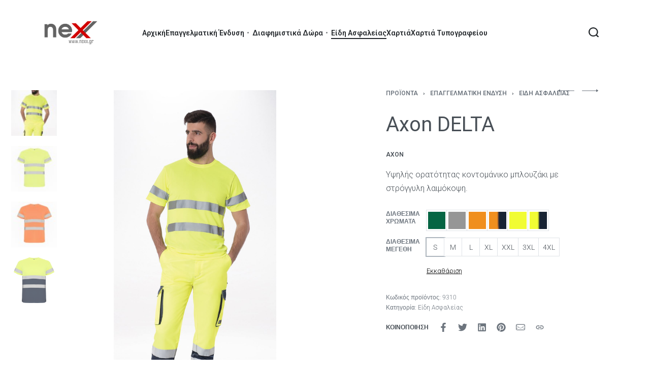

--- FILE ---
content_type: text/html; charset=UTF-8
request_url: https://nexx.gr/shop/axon-delta
body_size: 46070
content:
<!DOCTYPE html>
<html dir="ltr" lang="el" prefix="og: https://ogp.me/ns#" data-container="1440" data-xl="2" data-admin-bar="0" class="elementor-kit-9">
<head><style>img.lazy{min-height:1px}</style><link href="https://nexx.gr/wp-content/plugins/w3-total-cache/pub/js/lazyload.min.js" as="script">
<meta charset="UTF-8">
<meta name="viewport" content="width=device-width, initial-scale=1">
<link rel="profile" href="//gmpg.org/xfn/11">
<link rel="pingback" href="https://nexx.gr/xmlrpc.php">

<title>Axon DELTA | NEXX</title>

		<!-- All in One SEO 4.9.3 - aioseo.com -->
	<meta name="description" content="Υψηλής ορατότητας κοντομάνικο μπλουζάκι με στρόγγυλη λαιμόκοψη. Ενισχυτικά, εσωτερικά γαζιά. Δύο οριζόντιες ανακλαστικές ταινίες στο κορμό και μία στα μανίκια. 130 gsm | 100% polyester" />
	<meta name="robots" content="max-image-preview:large" />
	<meta name="google-site-verification" content="uW7R-rkGJU2BxTXr9Ss3s24DrgffnkSKqiHA77Nuk1M" />
	<link rel="canonical" href="https://nexx.gr/shop/axon-delta" />
	<meta name="generator" content="All in One SEO (AIOSEO) 4.9.3" />
		<meta property="og:locale" content="el_GR" />
		<meta property="og:site_name" content="NEXX | Επαγγελματική Ένδυση - Διαφημιστικά Δώρα" />
		<meta property="og:type" content="product" />
		<meta property="og:title" content="Axon DELTA | NEXX" />
		<meta property="og:description" content="Υψηλής ορατότητας κοντομάνικο μπλουζάκι με στρόγγυλη λαιμόκοψη. Ενισχυτικά, εσωτερικά γαζιά. Δύο οριζόντιες ανακλαστικές ταινίες στο κορμό και μία στα μανίκια. 130 gsm | 100% polyester" />
		<meta property="og:url" content="https://nexx.gr/shop/axon-delta" />
		<meta property="og:image" content="https://nexx.gr/wp-content/uploads/2023/05/Delta_Model_1.jpg" />
		<meta property="og:image:secure_url" content="https://nexx.gr/wp-content/uploads/2023/05/Delta_Model_1.jpg" />
		<meta property="og:image:width" content="900" />
		<meta property="og:image:height" content="1500" />
		<meta name="twitter:card" content="summary" />
		<meta name="twitter:title" content="Axon DELTA | NEXX" />
		<meta name="twitter:description" content="Υψηλής ορατότητας κοντομάνικο μπλουζάκι με στρόγγυλη λαιμόκοψη. Ενισχυτικά, εσωτερικά γαζιά. Δύο οριζόντιες ανακλαστικές ταινίες στο κορμό και μία στα μανίκια. 130 gsm | 100% polyester" />
		<meta name="twitter:image" content="https://nexx.gr/wp-content/uploads/2023/05/Delta_Model_1.jpg" />
		<script type="application/ld+json" class="aioseo-schema">
			{"@context":"https:\/\/schema.org","@graph":[{"@type":"BreadcrumbList","@id":"https:\/\/nexx.gr\/shop\/axon-delta#breadcrumblist","itemListElement":[{"@type":"ListItem","@id":"https:\/\/nexx.gr#listItem","position":1,"name":"\u0391\u03c1\u03c7\u03b9\u03ba\u03ae","item":"https:\/\/nexx.gr","nextItem":{"@type":"ListItem","@id":"https:\/\/nexx.gr\/shop#listItem","name":"\u03a0\u03c1\u03bf\u03ca\u03cc\u03bd\u03c4\u03b1"}},{"@type":"ListItem","@id":"https:\/\/nexx.gr\/shop#listItem","position":2,"name":"\u03a0\u03c1\u03bf\u03ca\u03cc\u03bd\u03c4\u03b1","item":"https:\/\/nexx.gr\/shop","nextItem":{"@type":"ListItem","@id":"https:\/\/nexx.gr\/category\/epaggelmatiki-endisi#listItem","name":"\u0395\u03c0\u03b1\u03b3\u03b3\u03b5\u03bb\u03bc\u03b1\u03c4\u03b9\u03ba\u03ae \u0388\u03bd\u03b4\u03c5\u03c3\u03b7"},"previousItem":{"@type":"ListItem","@id":"https:\/\/nexx.gr#listItem","name":"\u0391\u03c1\u03c7\u03b9\u03ba\u03ae"}},{"@type":"ListItem","@id":"https:\/\/nexx.gr\/category\/epaggelmatiki-endisi#listItem","position":3,"name":"\u0395\u03c0\u03b1\u03b3\u03b3\u03b5\u03bb\u03bc\u03b1\u03c4\u03b9\u03ba\u03ae \u0388\u03bd\u03b4\u03c5\u03c3\u03b7","item":"https:\/\/nexx.gr\/category\/epaggelmatiki-endisi","nextItem":{"@type":"ListItem","@id":"https:\/\/nexx.gr\/category\/epaggelmatiki-endisi\/eidi-asfaleias#listItem","name":"\u0395\u03af\u03b4\u03b7 \u0391\u03c3\u03c6\u03b1\u03bb\u03b5\u03af\u03b1\u03c2"},"previousItem":{"@type":"ListItem","@id":"https:\/\/nexx.gr\/shop#listItem","name":"\u03a0\u03c1\u03bf\u03ca\u03cc\u03bd\u03c4\u03b1"}},{"@type":"ListItem","@id":"https:\/\/nexx.gr\/category\/epaggelmatiki-endisi\/eidi-asfaleias#listItem","position":4,"name":"\u0395\u03af\u03b4\u03b7 \u0391\u03c3\u03c6\u03b1\u03bb\u03b5\u03af\u03b1\u03c2","item":"https:\/\/nexx.gr\/category\/epaggelmatiki-endisi\/eidi-asfaleias","nextItem":{"@type":"ListItem","@id":"https:\/\/nexx.gr\/shop\/axon-delta#listItem","name":"Axon DELTA"},"previousItem":{"@type":"ListItem","@id":"https:\/\/nexx.gr\/category\/epaggelmatiki-endisi#listItem","name":"\u0395\u03c0\u03b1\u03b3\u03b3\u03b5\u03bb\u03bc\u03b1\u03c4\u03b9\u03ba\u03ae \u0388\u03bd\u03b4\u03c5\u03c3\u03b7"}},{"@type":"ListItem","@id":"https:\/\/nexx.gr\/shop\/axon-delta#listItem","position":5,"name":"Axon DELTA","previousItem":{"@type":"ListItem","@id":"https:\/\/nexx.gr\/category\/epaggelmatiki-endisi\/eidi-asfaleias#listItem","name":"\u0395\u03af\u03b4\u03b7 \u0391\u03c3\u03c6\u03b1\u03bb\u03b5\u03af\u03b1\u03c2"}}]},{"@type":"ItemPage","@id":"https:\/\/nexx.gr\/shop\/axon-delta#itempage","url":"https:\/\/nexx.gr\/shop\/axon-delta","name":"Axon DELTA | NEXX","description":"\u03a5\u03c8\u03b7\u03bb\u03ae\u03c2 \u03bf\u03c1\u03b1\u03c4\u03cc\u03c4\u03b7\u03c4\u03b1\u03c2 \u03ba\u03bf\u03bd\u03c4\u03bf\u03bc\u03ac\u03bd\u03b9\u03ba\u03bf \u03bc\u03c0\u03bb\u03bf\u03c5\u03b6\u03ac\u03ba\u03b9 \u03bc\u03b5 \u03c3\u03c4\u03c1\u03cc\u03b3\u03b3\u03c5\u03bb\u03b7 \u03bb\u03b1\u03b9\u03bc\u03cc\u03ba\u03bf\u03c8\u03b7. \u0395\u03bd\u03b9\u03c3\u03c7\u03c5\u03c4\u03b9\u03ba\u03ac, \u03b5\u03c3\u03c9\u03c4\u03b5\u03c1\u03b9\u03ba\u03ac \u03b3\u03b1\u03b6\u03b9\u03ac. \u0394\u03cd\u03bf \u03bf\u03c1\u03b9\u03b6\u03cc\u03bd\u03c4\u03b9\u03b5\u03c2 \u03b1\u03bd\u03b1\u03ba\u03bb\u03b1\u03c3\u03c4\u03b9\u03ba\u03ad\u03c2 \u03c4\u03b1\u03b9\u03bd\u03af\u03b5\u03c2 \u03c3\u03c4\u03bf \u03ba\u03bf\u03c1\u03bc\u03cc \u03ba\u03b1\u03b9 \u03bc\u03af\u03b1 \u03c3\u03c4\u03b1 \u03bc\u03b1\u03bd\u03af\u03ba\u03b9\u03b1. 130 gsm | 100% polyester","inLanguage":"el","isPartOf":{"@id":"https:\/\/nexx.gr\/#website"},"breadcrumb":{"@id":"https:\/\/nexx.gr\/shop\/axon-delta#breadcrumblist"},"image":{"@type":"ImageObject","url":"https:\/\/nexx.gr\/wp-content\/uploads\/2023\/05\/Delta_Model_1.jpg","@id":"https:\/\/nexx.gr\/shop\/axon-delta\/#mainImage","width":900,"height":1500},"primaryImageOfPage":{"@id":"https:\/\/nexx.gr\/shop\/axon-delta#mainImage"},"datePublished":"2023-05-29T13:54:49+03:00","dateModified":"2024-10-09T16:14:55+03:00"},{"@type":"Organization","@id":"https:\/\/nexx.gr\/#organization","name":"NEXX","description":"\u0395\u03c0\u03b1\u03b3\u03b3\u03b5\u03bb\u03bc\u03b1\u03c4\u03b9\u03ba\u03ae \u0388\u03bd\u03b4\u03c5\u03c3\u03b7 - \u0394\u03b9\u03b1\u03c6\u03b7\u03bc\u03b9\u03c3\u03c4\u03b9\u03ba\u03ac \u0394\u03ce\u03c1\u03b1","url":"https:\/\/nexx.gr\/","telephone":"+306934117749","logo":{"@type":"ImageObject","url":"https:\/\/nexx.gr\/wp-content\/uploads\/2022\/11\/Nexx_Logo-01-scaled-1.png","@id":"https:\/\/nexx.gr\/shop\/axon-delta\/#organizationLogo","width":2560,"height":1148},"image":{"@id":"https:\/\/nexx.gr\/shop\/axon-delta\/#organizationLogo"},"sameAs":["https:\/\/www.instagram.com\/nexx.gr"]},{"@type":"WebSite","@id":"https:\/\/nexx.gr\/#website","url":"https:\/\/nexx.gr\/","name":"NEXX","description":"\u0395\u03c0\u03b1\u03b3\u03b3\u03b5\u03bb\u03bc\u03b1\u03c4\u03b9\u03ba\u03ae \u0388\u03bd\u03b4\u03c5\u03c3\u03b7 - \u0394\u03b9\u03b1\u03c6\u03b7\u03bc\u03b9\u03c3\u03c4\u03b9\u03ba\u03ac \u0394\u03ce\u03c1\u03b1","inLanguage":"el","publisher":{"@id":"https:\/\/nexx.gr\/#organization"}}]}
		</script>
		<!-- All in One SEO -->

<link href='//fonts.gstatic.com' crossorigin rel='preconnect' />
<link href='//fonts.googleapis.com' rel='preconnect' />
<link rel="alternate" type="application/rss+xml" title="Ροή RSS &raquo; NEXX" href="https://nexx.gr/feed" />
		<!-- This site uses the Google Analytics by MonsterInsights plugin v9.11.0 - Using Analytics tracking - https://www.monsterinsights.com/ -->
							<script src="//www.googletagmanager.com/gtag/js?id=G-8GBS7KDX8Z"  data-cfasync="false" data-wpfc-render="false" type="text/javascript" async></script>
			<script data-cfasync="false" data-wpfc-render="false" type="text/javascript">
				var mi_version = '9.11.0';
				var mi_track_user = true;
				var mi_no_track_reason = '';
								var MonsterInsightsDefaultLocations = {"page_location":"https:\/\/nexx.gr\/shop\/axon-delta\/"};
								if ( typeof MonsterInsightsPrivacyGuardFilter === 'function' ) {
					var MonsterInsightsLocations = (typeof MonsterInsightsExcludeQuery === 'object') ? MonsterInsightsPrivacyGuardFilter( MonsterInsightsExcludeQuery ) : MonsterInsightsPrivacyGuardFilter( MonsterInsightsDefaultLocations );
				} else {
					var MonsterInsightsLocations = (typeof MonsterInsightsExcludeQuery === 'object') ? MonsterInsightsExcludeQuery : MonsterInsightsDefaultLocations;
				}

								var disableStrs = [
										'ga-disable-G-8GBS7KDX8Z',
									];

				/* Function to detect opted out users */
				function __gtagTrackerIsOptedOut() {
					for (var index = 0; index < disableStrs.length; index++) {
						if (document.cookie.indexOf(disableStrs[index] + '=true') > -1) {
							return true;
						}
					}

					return false;
				}

				/* Disable tracking if the opt-out cookie exists. */
				if (__gtagTrackerIsOptedOut()) {
					for (var index = 0; index < disableStrs.length; index++) {
						window[disableStrs[index]] = true;
					}
				}

				/* Opt-out function */
				function __gtagTrackerOptout() {
					for (var index = 0; index < disableStrs.length; index++) {
						document.cookie = disableStrs[index] + '=true; expires=Thu, 31 Dec 2099 23:59:59 UTC; path=/';
						window[disableStrs[index]] = true;
					}
				}

				if ('undefined' === typeof gaOptout) {
					function gaOptout() {
						__gtagTrackerOptout();
					}
				}
								window.dataLayer = window.dataLayer || [];

				window.MonsterInsightsDualTracker = {
					helpers: {},
					trackers: {},
				};
				if (mi_track_user) {
					function __gtagDataLayer() {
						dataLayer.push(arguments);
					}

					function __gtagTracker(type, name, parameters) {
						if (!parameters) {
							parameters = {};
						}

						if (parameters.send_to) {
							__gtagDataLayer.apply(null, arguments);
							return;
						}

						if (type === 'event') {
														parameters.send_to = monsterinsights_frontend.v4_id;
							var hookName = name;
							if (typeof parameters['event_category'] !== 'undefined') {
								hookName = parameters['event_category'] + ':' + name;
							}

							if (typeof MonsterInsightsDualTracker.trackers[hookName] !== 'undefined') {
								MonsterInsightsDualTracker.trackers[hookName](parameters);
							} else {
								__gtagDataLayer('event', name, parameters);
							}
							
						} else {
							__gtagDataLayer.apply(null, arguments);
						}
					}

					__gtagTracker('js', new Date());
					__gtagTracker('set', {
						'developer_id.dZGIzZG': true,
											});
					if ( MonsterInsightsLocations.page_location ) {
						__gtagTracker('set', MonsterInsightsLocations);
					}
										__gtagTracker('config', 'G-8GBS7KDX8Z', {"forceSSL":"true","link_attribution":"true"} );
										window.gtag = __gtagTracker;										(function () {
						/* https://developers.google.com/analytics/devguides/collection/analyticsjs/ */
						/* ga and __gaTracker compatibility shim. */
						var noopfn = function () {
							return null;
						};
						var newtracker = function () {
							return new Tracker();
						};
						var Tracker = function () {
							return null;
						};
						var p = Tracker.prototype;
						p.get = noopfn;
						p.set = noopfn;
						p.send = function () {
							var args = Array.prototype.slice.call(arguments);
							args.unshift('send');
							__gaTracker.apply(null, args);
						};
						var __gaTracker = function () {
							var len = arguments.length;
							if (len === 0) {
								return;
							}
							var f = arguments[len - 1];
							if (typeof f !== 'object' || f === null || typeof f.hitCallback !== 'function') {
								if ('send' === arguments[0]) {
									var hitConverted, hitObject = false, action;
									if ('event' === arguments[1]) {
										if ('undefined' !== typeof arguments[3]) {
											hitObject = {
												'eventAction': arguments[3],
												'eventCategory': arguments[2],
												'eventLabel': arguments[4],
												'value': arguments[5] ? arguments[5] : 1,
											}
										}
									}
									if ('pageview' === arguments[1]) {
										if ('undefined' !== typeof arguments[2]) {
											hitObject = {
												'eventAction': 'page_view',
												'page_path': arguments[2],
											}
										}
									}
									if (typeof arguments[2] === 'object') {
										hitObject = arguments[2];
									}
									if (typeof arguments[5] === 'object') {
										Object.assign(hitObject, arguments[5]);
									}
									if ('undefined' !== typeof arguments[1].hitType) {
										hitObject = arguments[1];
										if ('pageview' === hitObject.hitType) {
											hitObject.eventAction = 'page_view';
										}
									}
									if (hitObject) {
										action = 'timing' === arguments[1].hitType ? 'timing_complete' : hitObject.eventAction;
										hitConverted = mapArgs(hitObject);
										__gtagTracker('event', action, hitConverted);
									}
								}
								return;
							}

							function mapArgs(args) {
								var arg, hit = {};
								var gaMap = {
									'eventCategory': 'event_category',
									'eventAction': 'event_action',
									'eventLabel': 'event_label',
									'eventValue': 'event_value',
									'nonInteraction': 'non_interaction',
									'timingCategory': 'event_category',
									'timingVar': 'name',
									'timingValue': 'value',
									'timingLabel': 'event_label',
									'page': 'page_path',
									'location': 'page_location',
									'title': 'page_title',
									'referrer' : 'page_referrer',
								};
								for (arg in args) {
																		if (!(!args.hasOwnProperty(arg) || !gaMap.hasOwnProperty(arg))) {
										hit[gaMap[arg]] = args[arg];
									} else {
										hit[arg] = args[arg];
									}
								}
								return hit;
							}

							try {
								f.hitCallback();
							} catch (ex) {
							}
						};
						__gaTracker.create = newtracker;
						__gaTracker.getByName = newtracker;
						__gaTracker.getAll = function () {
							return [];
						};
						__gaTracker.remove = noopfn;
						__gaTracker.loaded = true;
						window['__gaTracker'] = __gaTracker;
					})();
									} else {
										console.log("");
					(function () {
						function __gtagTracker() {
							return null;
						}

						window['__gtagTracker'] = __gtagTracker;
						window['gtag'] = __gtagTracker;
					})();
									}
			</script>
							<!-- / Google Analytics by MonsterInsights -->
		<link rel='stylesheet' id='rey-wp-style-css' href='https://nexx.gr/wp-content/themes/rey/style.min.css?ver=2.4.2' type='text/css' media='all' />
<link rel='stylesheet' id='wp-block-library-css' href='https://nexx.gr/wp-includes/css/dist/block-library/style.min.css?ver=3c4bbd7a42d0bf375a74bb414c57c155' type='text/css' media='all' />
<link rel='stylesheet' id='aioseo/css/src/vue/standalone/blocks/table-of-contents/global.scss-css' href='https://nexx.gr/wp-content/plugins/all-in-one-seo-pack/dist/Lite/assets/css/table-of-contents/global.e90f6d47.css?ver=4.9.3' type='text/css' media='all' />
<link rel='stylesheet' id='wc-blocks-vendors-style-css' href='https://nexx.gr/wp-content/plugins/woocommerce/packages/woocommerce-blocks/build/wc-blocks-vendors-style.css?ver=9.4.3' type='text/css' media='all' />
<link rel='stylesheet' id='wc-blocks-style-css' href='https://nexx.gr/wp-content/plugins/woocommerce/packages/woocommerce-blocks/build/wc-blocks-style.css?ver=9.4.3' type='text/css' media='all' />
<style id='classic-theme-styles-inline-css' type='text/css'>
/*! This file is auto-generated */
.wp-block-button__link{color:#fff;background-color:#32373c;border-radius:9999px;box-shadow:none;text-decoration:none;padding:calc(.667em + 2px) calc(1.333em + 2px);font-size:1.125em}.wp-block-file__button{background:#32373c;color:#fff;text-decoration:none}
</style>
<style id='global-styles-inline-css' type='text/css'>
body{--wp--preset--color--black: #000000;--wp--preset--color--cyan-bluish-gray: #abb8c3;--wp--preset--color--white: #ffffff;--wp--preset--color--pale-pink: #f78da7;--wp--preset--color--vivid-red: #cf2e2e;--wp--preset--color--luminous-vivid-orange: #ff6900;--wp--preset--color--luminous-vivid-amber: #fcb900;--wp--preset--color--light-green-cyan: #7bdcb5;--wp--preset--color--vivid-green-cyan: #00d084;--wp--preset--color--pale-cyan-blue: #8ed1fc;--wp--preset--color--vivid-cyan-blue: #0693e3;--wp--preset--color--vivid-purple: #9b51e0;--wp--preset--gradient--vivid-cyan-blue-to-vivid-purple: linear-gradient(135deg,rgba(6,147,227,1) 0%,rgb(155,81,224) 100%);--wp--preset--gradient--light-green-cyan-to-vivid-green-cyan: linear-gradient(135deg,rgb(122,220,180) 0%,rgb(0,208,130) 100%);--wp--preset--gradient--luminous-vivid-amber-to-luminous-vivid-orange: linear-gradient(135deg,rgba(252,185,0,1) 0%,rgba(255,105,0,1) 100%);--wp--preset--gradient--luminous-vivid-orange-to-vivid-red: linear-gradient(135deg,rgba(255,105,0,1) 0%,rgb(207,46,46) 100%);--wp--preset--gradient--very-light-gray-to-cyan-bluish-gray: linear-gradient(135deg,rgb(238,238,238) 0%,rgb(169,184,195) 100%);--wp--preset--gradient--cool-to-warm-spectrum: linear-gradient(135deg,rgb(74,234,220) 0%,rgb(151,120,209) 20%,rgb(207,42,186) 40%,rgb(238,44,130) 60%,rgb(251,105,98) 80%,rgb(254,248,76) 100%);--wp--preset--gradient--blush-light-purple: linear-gradient(135deg,rgb(255,206,236) 0%,rgb(152,150,240) 100%);--wp--preset--gradient--blush-bordeaux: linear-gradient(135deg,rgb(254,205,165) 0%,rgb(254,45,45) 50%,rgb(107,0,62) 100%);--wp--preset--gradient--luminous-dusk: linear-gradient(135deg,rgb(255,203,112) 0%,rgb(199,81,192) 50%,rgb(65,88,208) 100%);--wp--preset--gradient--pale-ocean: linear-gradient(135deg,rgb(255,245,203) 0%,rgb(182,227,212) 50%,rgb(51,167,181) 100%);--wp--preset--gradient--electric-grass: linear-gradient(135deg,rgb(202,248,128) 0%,rgb(113,206,126) 100%);--wp--preset--gradient--midnight: linear-gradient(135deg,rgb(2,3,129) 0%,rgb(40,116,252) 100%);--wp--preset--font-size--small: 13px;--wp--preset--font-size--medium: 20px;--wp--preset--font-size--large: 36px;--wp--preset--font-size--x-large: 42px;--wp--preset--spacing--20: 0.44rem;--wp--preset--spacing--30: 0.67rem;--wp--preset--spacing--40: 1rem;--wp--preset--spacing--50: 1.5rem;--wp--preset--spacing--60: 2.25rem;--wp--preset--spacing--70: 3.38rem;--wp--preset--spacing--80: 5.06rem;--wp--preset--shadow--natural: 6px 6px 9px rgba(0, 0, 0, 0.2);--wp--preset--shadow--deep: 12px 12px 50px rgba(0, 0, 0, 0.4);--wp--preset--shadow--sharp: 6px 6px 0px rgba(0, 0, 0, 0.2);--wp--preset--shadow--outlined: 6px 6px 0px -3px rgba(255, 255, 255, 1), 6px 6px rgba(0, 0, 0, 1);--wp--preset--shadow--crisp: 6px 6px 0px rgba(0, 0, 0, 1);}:where(.is-layout-flex){gap: 0.5em;}:where(.is-layout-grid){gap: 0.5em;}body .is-layout-flow > .alignleft{float: left;margin-inline-start: 0;margin-inline-end: 2em;}body .is-layout-flow > .alignright{float: right;margin-inline-start: 2em;margin-inline-end: 0;}body .is-layout-flow > .aligncenter{margin-left: auto !important;margin-right: auto !important;}body .is-layout-constrained > .alignleft{float: left;margin-inline-start: 0;margin-inline-end: 2em;}body .is-layout-constrained > .alignright{float: right;margin-inline-start: 2em;margin-inline-end: 0;}body .is-layout-constrained > .aligncenter{margin-left: auto !important;margin-right: auto !important;}body .is-layout-constrained > :where(:not(.alignleft):not(.alignright):not(.alignfull)){max-width: var(--wp--style--global--content-size);margin-left: auto !important;margin-right: auto !important;}body .is-layout-constrained > .alignwide{max-width: var(--wp--style--global--wide-size);}body .is-layout-flex{display: flex;}body .is-layout-flex{flex-wrap: wrap;align-items: center;}body .is-layout-flex > *{margin: 0;}body .is-layout-grid{display: grid;}body .is-layout-grid > *{margin: 0;}:where(.wp-block-columns.is-layout-flex){gap: 2em;}:where(.wp-block-columns.is-layout-grid){gap: 2em;}:where(.wp-block-post-template.is-layout-flex){gap: 1.25em;}:where(.wp-block-post-template.is-layout-grid){gap: 1.25em;}.has-black-color{color: var(--wp--preset--color--black) !important;}.has-cyan-bluish-gray-color{color: var(--wp--preset--color--cyan-bluish-gray) !important;}.has-white-color{color: var(--wp--preset--color--white) !important;}.has-pale-pink-color{color: var(--wp--preset--color--pale-pink) !important;}.has-vivid-red-color{color: var(--wp--preset--color--vivid-red) !important;}.has-luminous-vivid-orange-color{color: var(--wp--preset--color--luminous-vivid-orange) !important;}.has-luminous-vivid-amber-color{color: var(--wp--preset--color--luminous-vivid-amber) !important;}.has-light-green-cyan-color{color: var(--wp--preset--color--light-green-cyan) !important;}.has-vivid-green-cyan-color{color: var(--wp--preset--color--vivid-green-cyan) !important;}.has-pale-cyan-blue-color{color: var(--wp--preset--color--pale-cyan-blue) !important;}.has-vivid-cyan-blue-color{color: var(--wp--preset--color--vivid-cyan-blue) !important;}.has-vivid-purple-color{color: var(--wp--preset--color--vivid-purple) !important;}.has-black-background-color{background-color: var(--wp--preset--color--black) !important;}.has-cyan-bluish-gray-background-color{background-color: var(--wp--preset--color--cyan-bluish-gray) !important;}.has-white-background-color{background-color: var(--wp--preset--color--white) !important;}.has-pale-pink-background-color{background-color: var(--wp--preset--color--pale-pink) !important;}.has-vivid-red-background-color{background-color: var(--wp--preset--color--vivid-red) !important;}.has-luminous-vivid-orange-background-color{background-color: var(--wp--preset--color--luminous-vivid-orange) !important;}.has-luminous-vivid-amber-background-color{background-color: var(--wp--preset--color--luminous-vivid-amber) !important;}.has-light-green-cyan-background-color{background-color: var(--wp--preset--color--light-green-cyan) !important;}.has-vivid-green-cyan-background-color{background-color: var(--wp--preset--color--vivid-green-cyan) !important;}.has-pale-cyan-blue-background-color{background-color: var(--wp--preset--color--pale-cyan-blue) !important;}.has-vivid-cyan-blue-background-color{background-color: var(--wp--preset--color--vivid-cyan-blue) !important;}.has-vivid-purple-background-color{background-color: var(--wp--preset--color--vivid-purple) !important;}.has-black-border-color{border-color: var(--wp--preset--color--black) !important;}.has-cyan-bluish-gray-border-color{border-color: var(--wp--preset--color--cyan-bluish-gray) !important;}.has-white-border-color{border-color: var(--wp--preset--color--white) !important;}.has-pale-pink-border-color{border-color: var(--wp--preset--color--pale-pink) !important;}.has-vivid-red-border-color{border-color: var(--wp--preset--color--vivid-red) !important;}.has-luminous-vivid-orange-border-color{border-color: var(--wp--preset--color--luminous-vivid-orange) !important;}.has-luminous-vivid-amber-border-color{border-color: var(--wp--preset--color--luminous-vivid-amber) !important;}.has-light-green-cyan-border-color{border-color: var(--wp--preset--color--light-green-cyan) !important;}.has-vivid-green-cyan-border-color{border-color: var(--wp--preset--color--vivid-green-cyan) !important;}.has-pale-cyan-blue-border-color{border-color: var(--wp--preset--color--pale-cyan-blue) !important;}.has-vivid-cyan-blue-border-color{border-color: var(--wp--preset--color--vivid-cyan-blue) !important;}.has-vivid-purple-border-color{border-color: var(--wp--preset--color--vivid-purple) !important;}.has-vivid-cyan-blue-to-vivid-purple-gradient-background{background: var(--wp--preset--gradient--vivid-cyan-blue-to-vivid-purple) !important;}.has-light-green-cyan-to-vivid-green-cyan-gradient-background{background: var(--wp--preset--gradient--light-green-cyan-to-vivid-green-cyan) !important;}.has-luminous-vivid-amber-to-luminous-vivid-orange-gradient-background{background: var(--wp--preset--gradient--luminous-vivid-amber-to-luminous-vivid-orange) !important;}.has-luminous-vivid-orange-to-vivid-red-gradient-background{background: var(--wp--preset--gradient--luminous-vivid-orange-to-vivid-red) !important;}.has-very-light-gray-to-cyan-bluish-gray-gradient-background{background: var(--wp--preset--gradient--very-light-gray-to-cyan-bluish-gray) !important;}.has-cool-to-warm-spectrum-gradient-background{background: var(--wp--preset--gradient--cool-to-warm-spectrum) !important;}.has-blush-light-purple-gradient-background{background: var(--wp--preset--gradient--blush-light-purple) !important;}.has-blush-bordeaux-gradient-background{background: var(--wp--preset--gradient--blush-bordeaux) !important;}.has-luminous-dusk-gradient-background{background: var(--wp--preset--gradient--luminous-dusk) !important;}.has-pale-ocean-gradient-background{background: var(--wp--preset--gradient--pale-ocean) !important;}.has-electric-grass-gradient-background{background: var(--wp--preset--gradient--electric-grass) !important;}.has-midnight-gradient-background{background: var(--wp--preset--gradient--midnight) !important;}.has-small-font-size{font-size: var(--wp--preset--font-size--small) !important;}.has-medium-font-size{font-size: var(--wp--preset--font-size--medium) !important;}.has-large-font-size{font-size: var(--wp--preset--font-size--large) !important;}.has-x-large-font-size{font-size: var(--wp--preset--font-size--x-large) !important;}
.wp-block-navigation a:where(:not(.wp-element-button)){color: inherit;}
:where(.wp-block-post-template.is-layout-flex){gap: 1.25em;}:where(.wp-block-post-template.is-layout-grid){gap: 1.25em;}
:where(.wp-block-columns.is-layout-flex){gap: 2em;}:where(.wp-block-columns.is-layout-grid){gap: 2em;}
.wp-block-pullquote{font-size: 1.5em;line-height: 1.6;}
</style>
<link rel='stylesheet' id='dashicons-css' href='https://nexx.gr/wp-includes/css/dashicons.min.css?ver=3c4bbd7a42d0bf375a74bb414c57c155' type='text/css' media='all' />
<link rel='stylesheet' id='admin-bar-css' href='https://nexx.gr/wp-includes/css/admin-bar.min.css?ver=3c4bbd7a42d0bf375a74bb414c57c155' type='text/css' media='all' />
<style id='admin-bar-inline-css' type='text/css'>

    /* Hide CanvasJS credits for P404 charts specifically */
    #p404RedirectChart .canvasjs-chart-credit {
        display: none !important;
    }
    
    #p404RedirectChart canvas {
        border-radius: 6px;
    }

    .p404-redirect-adminbar-weekly-title {
        font-weight: bold;
        font-size: 14px;
        color: #fff;
        margin-bottom: 6px;
    }

    #wpadminbar #wp-admin-bar-p404_free_top_button .ab-icon:before {
        content: "\f103";
        color: #dc3545;
        top: 3px;
    }
    
    #wp-admin-bar-p404_free_top_button .ab-item {
        min-width: 80px !important;
        padding: 0px !important;
    }
    
    /* Ensure proper positioning and z-index for P404 dropdown */
    .p404-redirect-adminbar-dropdown-wrap { 
        min-width: 0; 
        padding: 0;
        position: static !important;
    }
    
    #wpadminbar #wp-admin-bar-p404_free_top_button_dropdown {
        position: static !important;
    }
    
    #wpadminbar #wp-admin-bar-p404_free_top_button_dropdown .ab-item {
        padding: 0 !important;
        margin: 0 !important;
    }
    
    .p404-redirect-dropdown-container {
        min-width: 340px;
        padding: 18px 18px 12px 18px;
        background: #23282d !important;
        color: #fff;
        border-radius: 12px;
        box-shadow: 0 8px 32px rgba(0,0,0,0.25);
        margin-top: 10px;
        position: relative !important;
        z-index: 999999 !important;
        display: block !important;
        border: 1px solid #444;
    }
    
    /* Ensure P404 dropdown appears on hover */
    #wpadminbar #wp-admin-bar-p404_free_top_button .p404-redirect-dropdown-container { 
        display: none !important;
    }
    
    #wpadminbar #wp-admin-bar-p404_free_top_button:hover .p404-redirect-dropdown-container { 
        display: block !important;
    }
    
    #wpadminbar #wp-admin-bar-p404_free_top_button:hover #wp-admin-bar-p404_free_top_button_dropdown .p404-redirect-dropdown-container {
        display: block !important;
    }
    
    .p404-redirect-card {
        background: #2c3338;
        border-radius: 8px;
        padding: 18px 18px 12px 18px;
        box-shadow: 0 2px 8px rgba(0,0,0,0.07);
        display: flex;
        flex-direction: column;
        align-items: flex-start;
        border: 1px solid #444;
    }
    
    .p404-redirect-btn {
        display: inline-block;
        background: #dc3545;
        color: #fff !important;
        font-weight: bold;
        padding: 5px 22px;
        border-radius: 8px;
        text-decoration: none;
        font-size: 17px;
        transition: background 0.2s, box-shadow 0.2s;
        margin-top: 8px;
        box-shadow: 0 2px 8px rgba(220,53,69,0.15);
        text-align: center;
        line-height: 1.6;
    }
    
    .p404-redirect-btn:hover {
        background: #c82333;
        color: #fff !important;
        box-shadow: 0 4px 16px rgba(220,53,69,0.25);
    }
    
    /* Prevent conflicts with other admin bar dropdowns */
    #wpadminbar .ab-top-menu > li:hover > .ab-item,
    #wpadminbar .ab-top-menu > li.hover > .ab-item {
        z-index: auto;
    }
    
    #wpadminbar #wp-admin-bar-p404_free_top_button:hover > .ab-item {
        z-index: 999998 !important;
    }
    
</style>
<link rel='stylesheet' id='photoswipe-css' href='https://nexx.gr/wp-content/plugins/woocommerce/assets/css/photoswipe/photoswipe.min.css?ver=7.4.0' type='text/css' media='all' />
<link rel='stylesheet' id='photoswipe-default-skin-css' href='https://nexx.gr/wp-content/plugins/rey-core/assets/css/woocommerce-components/photoswipe-skin.css?ver=7.4.0' type='text/css' media='all' />
<style id='woocommerce-inline-inline-css' type='text/css'>
.woocommerce form .form-row .required { visibility: visible; }
.woocommerce form .form-row abbr.required { visibility: visible; }
</style>
<link rel='stylesheet' id='product-size-charts-plugin-for-woocommerce-css' href='https://nexx.gr/wp-content/plugins/woo-advanced-product-size-chart/public/css/size-chart-for-woocommerce-public.css?ver=2.4.2.1' type='text/css' media='all' />
<style id='product-size-charts-plugin-for-woocommerce-inline-css' type='text/css'>
table#size-chart.modern tr th {background: none;;color: #000;} table#size-chart.modern, table#size-chart.modern tr th, table#size-chart.modern tr td {border: none;background: none;} #size-chart.modern tr:nth-child(2n+1) {background: #ebe9eb;} .button-wrapper #chart-button, .button-wrapper .md-size-chart-btn {color: #007acc}
</style>













<link rel='stylesheet' id='reycore-wapsc-styles-css' href='https://nexx.gr/wp-content/plugins/rey-core/inc/compatibility/woo-advanced-product-size-chart/style.css?ver=2.4.5' type='text/css' media='all' />
<link rel='stylesheet' id='wwp_single_product_page_css-css' href='https://nexx.gr/wp-content/plugins/woocommerce-wholesale-prices/css/frontend/product/wwp-single-product-page.css?ver=2.2.3' type='text/css' media='all' />
<link rel='stylesheet' id='elementor-frontend-css' href='https://nexx.gr/wp-content/plugins/elementor/assets/css/frontend-lite.min.css?ver=3.11.2' type='text/css' media='all' />



<link rel="stylesheet" id="rey-head-css" href="https://nexx.gr/wp-content/uploads/rey/head-e2b514a986.css?ver=2.4.5.1750323519" type="text/css" media="all" /><link rel='stylesheet' id='elementor-post-97-css' href='https://nexx.gr/wp-content/uploads/elementor/css/post-97.css?ver=1750667887' type='text/css' media='all' />
<link rel='stylesheet' id='elementor-post-293-css' href='https://nexx.gr/wp-content/uploads/elementor/css/post-293.css?ver=1764238034' type='text/css' media='all' />
<link rel='stylesheet' id='rey-wp-style-child-css' href='https://nexx.gr/wp-content/themes/rey-child/style.css?ver=3c4bbd7a42d0bf375a74bb414c57c155' type='text/css' media='all' />
<link rel='stylesheet' id='google-fonts-1-css' href='https://fonts.googleapis.com/css?family=Roboto%3A100%2C100italic%2C200%2C200italic%2C300%2C300italic%2C400%2C400italic%2C500%2C500italic%2C600%2C600italic%2C700%2C700italic%2C800%2C800italic%2C900%2C900italic&#038;display=swap&#038;subset=greek&#038;ver=3c4bbd7a42d0bf375a74bb414c57c155' type='text/css' media='all' />
<link rel='stylesheet' id='elementor-icons-shared-0-css' href='https://nexx.gr/wp-content/plugins/elementor/assets/lib/font-awesome/css/fontawesome.min.css?ver=5.15.3' type='text/css' media='all' />
<link rel='stylesheet' id='elementor-icons-fa-solid-css' href='https://nexx.gr/wp-content/plugins/elementor/assets/lib/font-awesome/css/solid.min.css?ver=5.15.3' type='text/css' media='all' />
<link rel='stylesheet' id='elementor-icons-fa-brands-css' href='https://nexx.gr/wp-content/plugins/elementor/assets/lib/font-awesome/css/brands.min.css?ver=5.15.3' type='text/css' media='all' />
<link rel="preconnect" href="https://fonts.gstatic.com/" crossorigin><script type="text/javascript" src="https://nexx.gr/wp-content/plugins/google-analytics-for-wordpress/assets/js/frontend-gtag.min.js?ver=9.11.0" id="monsterinsights-frontend-script-js" async="async" data-wp-strategy="async"></script>
<script data-cfasync="false" data-wpfc-render="false" type="text/javascript" id='monsterinsights-frontend-script-js-extra'>/* <![CDATA[ */
var monsterinsights_frontend = {"js_events_tracking":"true","download_extensions":"doc,pdf,ppt,zip,xls,docx,pptx,xlsx","inbound_paths":"[]","home_url":"https:\/\/nexx.gr","hash_tracking":"false","v4_id":"G-8GBS7KDX8Z"};/* ]]> */
</script>
<script type="text/javascript" src="https://nexx.gr/wp-includes/js/jquery/jquery.min.js?ver=3.7.1" id="jquery-core-js"></script>
<script type="text/javascript" src="https://nexx.gr/wp-includes/js/jquery/jquery-migrate.min.js?ver=3.4.1" id="jquery-migrate-js"></script>
<link rel="https://api.w.org/" href="https://nexx.gr/wp-json/" /><link rel="alternate" type="application/json" href="https://nexx.gr/wp-json/wp/v2/product/19930" /><link rel="EditURI" type="application/rsd+xml" title="RSD" href="https://nexx.gr/xmlrpc.php?rsd" />

<link rel='shortlink' href='https://nexx.gr/?p=19930' />
<link rel="alternate" type="application/json+oembed" href="https://nexx.gr/wp-json/oembed/1.0/embed?url=https%3A%2F%2Fnexx.gr%2Fshop%2Faxon-delta" />
<link rel="alternate" type="text/xml+oembed" href="https://nexx.gr/wp-json/oembed/1.0/embed?url=https%3A%2F%2Fnexx.gr%2Fshop%2Faxon-delta&#038;format=xml" />
<!-- Google tag (gtag.js) -->
<script async src="https://www.googletagmanager.com/gtag/js?id=G-8GBS7KDX8Z"></script>
<script>
  window.dataLayer = window.dataLayer || [];
  function gtag(){dataLayer.push(arguments);}
  gtag('js', new Date());

  gtag('config', 'G-8GBS7KDX8Z');
</script>
<!-- End Google tag (gtag.js) -->

<!-- Facebook Pixel Code -->
<script>
  !function(f,b,e,v,n,t,s)
  {if(f.fbq)return;n=f.fbq=function(){n.callMethod?
  n.callMethod.apply(n,arguments):n.queue.push(arguments)};
  if(!f._fbq)f._fbq=n;n.push=n;n.loaded=!0;n.version='2.0';
  n.queue=[];t=b.createElement(e);t.async=!0;
  t.src=v;s=b.getElementsByTagName(e)[0];
  s.parentNode.insertBefore(t,s)}(window, document,'script',
  'https://connect.facebook.net/en_US/fbevents.js');
  fbq('init', '1057101364829840');
  fbq('track', 'PageView');
</script>
<noscript><img class="lazy" height="1" width="1" style="display:none" alt="fb"
  src="data:image/svg+xml,%3Csvg%20xmlns='http://www.w3.org/2000/svg'%20viewBox='0%200%201%201'%3E%3C/svg%3E" data-src="https://www.facebook.com/tr?id=1057101364829840&ev=PageView&noscript=1"
/></noscript>
<!-- End Facebook Pixel Code -->

<!-- Facebook Pixel Code -->
<script>
  !function(f,b,e,v,n,t,s)
  {if(f.fbq)return;n=f.fbq=function(){n.callMethod?
  n.callMethod.apply(n,arguments):n.queue.push(arguments)};
  if(!f._fbq)f._fbq=n;n.push=n;n.loaded=!0;n.version='2.0';
  n.queue=[];t=b.createElement(e);t.async=!0;
  t.src=v;s=b.getElementsByTagName(e)[0];
  s.parentNode.insertBefore(t,s)}(window, document,'script',
  'https://connect.facebook.net/en_US/fbevents.js');
  fbq('init', '4130653477061780');
  fbq('track', 'PageView');
</script>
<noscript><img class="lazy" height="1" width="1" style="display:none" alt="fb"
  src="data:image/svg+xml,%3Csvg%20xmlns='http://www.w3.org/2000/svg'%20viewBox='0%200%201%201'%3E%3C/svg%3E" data-src="https://www.facebook.com/tr?id=4130653477061780&ev=PageView&noscript=1"
/></noscript>
<!-- End Facebook Pixel Code -->

<meta name="wwp" content="yes" />		<noscript>
			<style>
			.rey-sitePreloader {
				display: none;
			}
			.rey-siteHeader {
				opacity: 1 !important;
			}
			</style>
		</noscript>
			<noscript>
		<style>
		.woocommerce ul.products li.product.is-animated-entry {
			opacity: 1;
			transform: none;
		}
		.woocommerce div.product .woocommerce-product-gallery:after {
			display: none;
		}
		.woocommerce div.product .woocommerce-product-gallery .woocommerce-product-gallery__wrapper {
			opacity: 1;
		}
		</style>
	</noscript>
		<noscript><style>.woocommerce-product-gallery{ opacity: 1 !important; }</style></noscript>
	<meta name="generator" content="Elementor 3.11.2; features: e_dom_optimization, e_optimized_assets_loading, e_optimized_css_loading, a11y_improvements, additional_custom_breakpoints; settings: css_print_method-external, google_font-enabled, font_display-swap">
<link rel="icon" href="https://nexx.gr/wp-content/uploads/2022/11/cropped-nexx-favicon-32x32.png" sizes="32x32" />
<link rel="icon" href="https://nexx.gr/wp-content/uploads/2022/11/cropped-nexx-favicon-192x192.png" sizes="192x192" />
<link rel="apple-touch-icon" href="https://nexx.gr/wp-content/uploads/2022/11/cropped-nexx-favicon-180x180.png" />
<meta name="msapplication-TileImage" content="https://nexx.gr/wp-content/uploads/2022/11/cropped-nexx-favicon-270x270.png" />
<!-- REY_HEAD_STYLESHEET -->		<style type="text/css" id="wp-custom-css">
			h1, h2, h3, h4, p, a {
    font-family: "Roboto";
}

.woocommerce div.product .stock.out-of-stock {
    color: red !important;
}

.woocommerce ul.products li.product .rey-itemBadge {
    color: #d20001;
    font-size: 0.9rem;
}

.woocommerce div.product .woocommerce-variation.single_variation .woocommerce-variation-availability p {
    color: green;
}

button#wpforms-submit-34310 {
    background-color: #d20001;
}

button#wpforms-submit-35896 {
    background-color: #d20001;
}

button#wpforms-submit-35981 {
    background-color: #d20001;
}

button#wpforms-submit-35973 {
    background-color: #d20001;
}

button#wpforms-submit-35965 {
    background-color: #d20001;
}

button#wpforms-submit-35955 {
    background-color: #d20001;
}

button#wpforms-submit-35947 {
    background-color: #d20001;
}


.woocommerce ul.products li.product.rey-wc-skin--basic.is-animated .rey-productLoop-footer>.price:not(:only-child) {
    display: none;
}

.woocommerce div.product p.price {
    display: none;
}

.woocommerce .rey-cartBtnQty {
    display: none;
}

.woocommerce ul.products li.product.rey-wc-skin--basic.is-animated .rey-productFooter-item .rey-productFooter-inner {
    display: none;
}

.rey-headerCart-wrapper.rey-headerIcon {
    display: none;
}		</style>
		<style id="reycore-inline-styles">:root{--rey-container-spacing:15px;--main-gutter-size:15px;--content-padding-right:55px;--content-padding-left:55px;--body-bg-color:#ffffff;--neutral-hue:210;--blog-columns:1;--sidebar-size:25%;--post-align-wide-size:25vw;--scroll-top-bottom:10vh;--woocommerce-products-gutter:30px;--woocommerce-sidebar-size:16%;--woocommerce-loop-basic-padding:0px;--woocommerce-thumbnails-padding-top:0px;--woocommerce-thumbnails-padding-right:0px;--woocommerce-thumbnails-padding-bottom:0px;--woocommerce-thumbnails-padding-left:0px;--woocommerce-fullscreen-summary-valign:flex-start;--woocommerce-summary-size:40%;--star-rating-color:#ff4545;}.woocommerce-store-notice .woocommerce-store-notice-content{min-height:32px;}@media (min-width: 768px) and (max-width: 1025px){:root{--rey-container-spacing:15px;--main-gutter-size:15px;--blog-columns:1;--scroll-top-bottom:10vh;--woocommerce-products-gutter:10px;}}@media (max-width: 767px){:root{--rey-container-spacing:15px;--main-gutter-size:15px;--blog-columns:1;--scroll-top-bottom:10vh;--woocommerce-products-gutter:10px;}}/* cyrillic-ext */
@font-face {
  font-family: 'Roboto';
  font-style: normal;
  font-weight: 400;
  font-stretch: normal;
  font-display: swap;
  src: url(https://nexx.gr/wp-content/fonts/roboto/KFOMCnqEu92Fr1ME7kSn66aGLdTylUAMQXC89YmC2DPNWubEbVmZiAz0klQm_20O0g.woff) format('woff');
  unicode-range: U+0460-052F, U+1C80-1C8A, U+20B4, U+2DE0-2DFF, U+A640-A69F, U+FE2E-FE2F;
}
/* cyrillic */
@font-face {
  font-family: 'Roboto';
  font-style: normal;
  font-weight: 400;
  font-stretch: normal;
  font-display: swap;
  src: url(https://nexx.gr/wp-content/fonts/roboto/KFOMCnqEu92Fr1ME7kSn66aGLdTylUAMQXC89YmC2DPNWubEbVmQiAz0klQm_20O0g.woff) format('woff');
  unicode-range: U+0301, U+0400-045F, U+0490-0491, U+04B0-04B1, U+2116;
}
/* greek-ext */
@font-face {
  font-family: 'Roboto';
  font-style: normal;
  font-weight: 400;
  font-stretch: normal;
  font-display: swap;
  src: url(https://nexx.gr/wp-content/fonts/roboto/KFOMCnqEu92Fr1ME7kSn66aGLdTylUAMQXC89YmC2DPNWubEbVmYiAz0klQm_20O0g.woff) format('woff');
  unicode-range: U+1F00-1FFF;
}
/* greek */
@font-face {
  font-family: 'Roboto';
  font-style: normal;
  font-weight: 400;
  font-stretch: normal;
  font-display: swap;
  src: url(https://nexx.gr/wp-content/fonts/roboto/KFOMCnqEu92Fr1ME7kSn66aGLdTylUAMQXC89YmC2DPNWubEbVmXiAz0klQm_20O0g.woff) format('woff');
  unicode-range: U+0370-0377, U+037A-037F, U+0384-038A, U+038C, U+038E-03A1, U+03A3-03FF;
}
/* math */
@font-face {
  font-family: 'Roboto';
  font-style: normal;
  font-weight: 400;
  font-stretch: normal;
  font-display: swap;
  src: url(https://nexx.gr/wp-content/fonts/roboto/KFOMCnqEu92Fr1ME7kSn66aGLdTylUAMQXC89YmC2DPNWubEbVnoiAz0klQm_20O0g.woff) format('woff');
  unicode-range: U+0302-0303, U+0305, U+0307-0308, U+0310, U+0312, U+0315, U+031A, U+0326-0327, U+032C, U+032F-0330, U+0332-0333, U+0338, U+033A, U+0346, U+034D, U+0391-03A1, U+03A3-03A9, U+03B1-03C9, U+03D1, U+03D5-03D6, U+03F0-03F1, U+03F4-03F5, U+2016-2017, U+2034-2038, U+203C, U+2040, U+2043, U+2047, U+2050, U+2057, U+205F, U+2070-2071, U+2074-208E, U+2090-209C, U+20D0-20DC, U+20E1, U+20E5-20EF, U+2100-2112, U+2114-2115, U+2117-2121, U+2123-214F, U+2190, U+2192, U+2194-21AE, U+21B0-21E5, U+21F1-21F2, U+21F4-2211, U+2213-2214, U+2216-22FF, U+2308-230B, U+2310, U+2319, U+231C-2321, U+2336-237A, U+237C, U+2395, U+239B-23B7, U+23D0, U+23DC-23E1, U+2474-2475, U+25AF, U+25B3, U+25B7, U+25BD, U+25C1, U+25CA, U+25CC, U+25FB, U+266D-266F, U+27C0-27FF, U+2900-2AFF, U+2B0E-2B11, U+2B30-2B4C, U+2BFE, U+3030, U+FF5B, U+FF5D, U+1D400-1D7FF, U+1EE00-1EEFF;
}
/* symbols */
@font-face {
  font-family: 'Roboto';
  font-style: normal;
  font-weight: 400;
  font-stretch: normal;
  font-display: swap;
  src: url(https://nexx.gr/wp-content/fonts/roboto/KFOMCnqEu92Fr1ME7kSn66aGLdTylUAMQXC89YmC2DPNWubEbVn6iAz0klQm_20O0g.woff) format('woff');
  unicode-range: U+0001-000C, U+000E-001F, U+007F-009F, U+20DD-20E0, U+20E2-20E4, U+2150-218F, U+2190, U+2192, U+2194-2199, U+21AF, U+21E6-21F0, U+21F3, U+2218-2219, U+2299, U+22C4-22C6, U+2300-243F, U+2440-244A, U+2460-24FF, U+25A0-27BF, U+2800-28FF, U+2921-2922, U+2981, U+29BF, U+29EB, U+2B00-2BFF, U+4DC0-4DFF, U+FFF9-FFFB, U+10140-1018E, U+10190-1019C, U+101A0, U+101D0-101FD, U+102E0-102FB, U+10E60-10E7E, U+1D2C0-1D2D3, U+1D2E0-1D37F, U+1F000-1F0FF, U+1F100-1F1AD, U+1F1E6-1F1FF, U+1F30D-1F30F, U+1F315, U+1F31C, U+1F31E, U+1F320-1F32C, U+1F336, U+1F378, U+1F37D, U+1F382, U+1F393-1F39F, U+1F3A7-1F3A8, U+1F3AC-1F3AF, U+1F3C2, U+1F3C4-1F3C6, U+1F3CA-1F3CE, U+1F3D4-1F3E0, U+1F3ED, U+1F3F1-1F3F3, U+1F3F5-1F3F7, U+1F408, U+1F415, U+1F41F, U+1F426, U+1F43F, U+1F441-1F442, U+1F444, U+1F446-1F449, U+1F44C-1F44E, U+1F453, U+1F46A, U+1F47D, U+1F4A3, U+1F4B0, U+1F4B3, U+1F4B9, U+1F4BB, U+1F4BF, U+1F4C8-1F4CB, U+1F4D6, U+1F4DA, U+1F4DF, U+1F4E3-1F4E6, U+1F4EA-1F4ED, U+1F4F7, U+1F4F9-1F4FB, U+1F4FD-1F4FE, U+1F503, U+1F507-1F50B, U+1F50D, U+1F512-1F513, U+1F53E-1F54A, U+1F54F-1F5FA, U+1F610, U+1F650-1F67F, U+1F687, U+1F68D, U+1F691, U+1F694, U+1F698, U+1F6AD, U+1F6B2, U+1F6B9-1F6BA, U+1F6BC, U+1F6C6-1F6CF, U+1F6D3-1F6D7, U+1F6E0-1F6EA, U+1F6F0-1F6F3, U+1F6F7-1F6FC, U+1F700-1F7FF, U+1F800-1F80B, U+1F810-1F847, U+1F850-1F859, U+1F860-1F887, U+1F890-1F8AD, U+1F8B0-1F8BB, U+1F8C0-1F8C1, U+1F900-1F90B, U+1F93B, U+1F946, U+1F984, U+1F996, U+1F9E9, U+1FA00-1FA6F, U+1FA70-1FA7C, U+1FA80-1FA89, U+1FA8F-1FAC6, U+1FACE-1FADC, U+1FADF-1FAE9, U+1FAF0-1FAF8, U+1FB00-1FBFF;
}
/* vietnamese */
@font-face {
  font-family: 'Roboto';
  font-style: normal;
  font-weight: 400;
  font-stretch: normal;
  font-display: swap;
  src: url(https://nexx.gr/wp-content/fonts/roboto/KFOMCnqEu92Fr1ME7kSn66aGLdTylUAMQXC89YmC2DPNWubEbVmbiAz0klQm_20O0g.woff) format('woff');
  unicode-range: U+0102-0103, U+0110-0111, U+0128-0129, U+0168-0169, U+01A0-01A1, U+01AF-01B0, U+0300-0301, U+0303-0304, U+0308-0309, U+0323, U+0329, U+1EA0-1EF9, U+20AB;
}
/* latin-ext */
@font-face {
  font-family: 'Roboto';
  font-style: normal;
  font-weight: 400;
  font-stretch: normal;
  font-display: swap;
  src: url(https://nexx.gr/wp-content/fonts/roboto/KFOMCnqEu92Fr1ME7kSn66aGLdTylUAMQXC89YmC2DPNWubEbVmaiAz0klQm_20O0g.woff) format('woff');
  unicode-range: U+0100-02BA, U+02BD-02C5, U+02C7-02CC, U+02CE-02D7, U+02DD-02FF, U+0304, U+0308, U+0329, U+1D00-1DBF, U+1E00-1E9F, U+1EF2-1EFF, U+2020, U+20A0-20AB, U+20AD-20C0, U+2113, U+2C60-2C7F, U+A720-A7FF;
}
/* latin */
@font-face {
  font-family: 'Roboto';
  font-style: normal;
  font-weight: 400;
  font-stretch: normal;
  font-display: swap;
  src: url(https://nexx.gr/wp-content/fonts/roboto/KFOMCnqEu92Fr1ME7kSn66aGLdTylUAMQXC89YmC2DPNWubEbVmUiAz0klQm_20.woff) format('woff');
  unicode-range: U+0000-00FF, U+0131, U+0152-0153, U+02BB-02BC, U+02C6, U+02DA, U+02DC, U+0304, U+0308, U+0329, U+2000-206F, U+20AC, U+2122, U+2191, U+2193, U+2212, U+2215, U+FEFF, U+FFFD;
}@media (max-width: 1024px) {			:root {				--nav-breakpoint-desktop: none;				--nav-breakpoint-mobile: block;			}		} :root{--primary-ff:Roboto__;--body-font-family: var(--primary-ff);--body-font-weight: 300;--accent-color:#212529;--accent-hover-color:#000000;--accent-text-color:#fff;} :root {					--container-max-width: var(--site-width, 100vw);			} .rey-mainMenu--desktop .menu-item.menu-item-has-children.menu-item-9232 {--ec-max-width:930px;} .rey-mainMenu--desktop .menu-item.menu-item-has-children.menu-item-9236 {--ec-max-width:930px;} :root{ --woocommerce-grid-columns:5; } @media(min-width: 768px) and (max-width: 1024px){:root{ --woocommerce-grid-columns:2; }} @media(max-width: 767px){:root{ --woocommerce-grid-columns:2; }} @font-face{font-display:swap;font-family:'Roboto__';font-style:italic;font-weight:300;font-stretch:normal;src:url(https://fonts.gstatic.com/s/roboto/v49/KFOKCnqEu92Fr1Mu53ZEC9_Vu3r1gIhOszmOClHrs6ljXfMMLt_QuAj-lQ.woff) format('woff');}@font-face{font-display:swap;font-family:'Roboto__';font-style:italic;font-weight:600;font-stretch:normal;src:url(https://fonts.gstatic.com/s/roboto/v49/KFOKCnqEu92Fr1Mu53ZEC9_Vu3r1gIhOszmOClHrs6ljXfMMLl_XuAj-lQ.woff) format('woff');}@font-face{font-display:swap;font-family:'Roboto__';font-style:italic;font-weight:700;font-stretch:normal;src:url(https://fonts.gstatic.com/s/roboto/v49/KFOKCnqEu92Fr1Mu53ZEC9_Vu3r1gIhOszmOClHrs6ljXfMMLmbXuAj-lQ.woff) format('woff');}@font-face{font-display:swap;font-family:'Roboto__';font-style:italic;font-weight:800;font-stretch:normal;src:url(https://fonts.gstatic.com/s/roboto/v49/KFOKCnqEu92Fr1Mu53ZEC9_Vu3r1gIhOszmOClHrs6ljXfMMLgHXuAj-lQ.woff) format('woff');}@font-face{font-display:swap;font-family:'Roboto__';font-style:normal;font-weight:300;font-stretch:normal;src:url(https://fonts.gstatic.com/s/roboto/v49/KFOMCnqEu92Fr1ME7kSn66aGLdTylUAMQXC89YmC2DPNWuaabVmUiAw.woff) format('woff');}@font-face{font-display:swap;font-family:'Roboto__';font-style:normal;font-weight:600;font-stretch:normal;src:url(https://fonts.gstatic.com/s/roboto/v49/KFOMCnqEu92Fr1ME7kSn66aGLdTylUAMQXC89YmC2DPNWuYaalmUiAw.woff) format('woff');}@font-face{font-display:swap;font-family:'Roboto__';font-style:normal;font-weight:700;font-stretch:normal;src:url(https://fonts.gstatic.com/s/roboto/v49/KFOMCnqEu92Fr1ME7kSn66aGLdTylUAMQXC89YmC2DPNWuYjalmUiAw.woff) format('woff');}@font-face{font-display:swap;font-family:'Roboto__';font-style:normal;font-weight:800;font-stretch:normal;src:url(https://fonts.gstatic.com/s/roboto/v49/KFOMCnqEu92Fr1ME7kSn66aGLdTylUAMQXC89YmC2DPNWuZEalmUiAw.woff) format('woff');}  </style><style id="rey-lazy-bg">.rey-js .elementor-element.rey-lazyBg, .rey-js .elementor-element.rey-lazyBg > .elementor-widget-container, .rey-js .elementor-element.rey-lazyBg > .elementor-widget-wrap { background-image: none !important; }</style></head>

<body class="product-template-default single single-product postid-19930 wp-custom-logo theme-rey woocommerce woocommerce-page woocommerce-no-js rey-no-js elementor-default elementor-kit-9 rey-cwidth--full --no-acc-focus single-skin--fullscreen --fixed-summary-cssfirst --gallery-vertical elementor-opt" data-id="19930" itemtype="https://schema.org/WebPage" itemscope="itemscope">

	<script type="text/javascript" id="rey-no-js">
		var c = document.body.className;
		c = c.replace(/rey-no-js/, 'rey-js');
		document.body.className = c;
		// Scrollbar size
		! window.matchMedia("(max-width: 1024px)").matches && document.documentElement.style.setProperty('--scrollbar-width', (window.innerWidth - document.documentElement.clientWidth) + "px");
	</script>
	
	<div id="page" class="rey-siteWrapper ">

		
<div class="rey-overlay rey-overlay--site">
</div>

		
<header class="rey-siteHeader rey-siteHeader--custom rey-siteHeader--97 header-pos--rel --fullscreen-header-rel-abs" >

			<div data-elementor-type="wp-post" data-elementor-id="97" data-page-el-selector="body.elementor-page-97" data-elementor-gstype="header" class="elementor elementor-97">
									<section class="elementor-section elementor-top-section elementor-element elementor-element-6fa4c92 elementor-section-content-middle elementor-section-full_width rey-section-bg--classic elementor-section-height-default elementor-section-height-default" data-id="6fa4c92" data-element_type="section" data-settings="{&quot;background_background&quot;:&quot;classic&quot;}">
						<div class="elementor-container elementor-column-gap-no">
					<div class="elementor-column elementor-col-100 elementor-top-column elementor-element elementor-element-6131dfb" data-id="6131dfb" data-element_type="column">
			<div class="elementor-column-wrap--6131dfb elementor-widget-wrap elementor-element-populated">
								<div class="elementor-element elementor-element-e6385bd elementor-widget__width-auto elementor-widget elementor-widget-reycore-header-logo" data-id="e6385bd" data-element_type="widget" data-widget_type="reycore-header-logo.default">
				<div class="elementor-widget-container">
			
<div class="rey-logoWrapper">

	
        <div class="rey-siteLogo">
			<a href="https://nexx.gr/" data-no-lazy="1" data-skip-lazy="1" class="no-lazy custom-logo-link" rel="home" itemprop="url"><img width="2560" height="1148" src="https://nexx.gr/wp-content/uploads/2022/11/Nexx_Logo-01-scaled-1.png" data-no-lazy="1" data-skip-lazy="1" class="no-lazy custom-logo" alt="NEXX" loading="eager" width="130" height="58" decoding="async" fetchpriority="high" srcset="https://nexx.gr/wp-content/uploads/2022/11/Nexx_Logo-01-scaled-1.png 2560w, https://nexx.gr/wp-content/uploads/2022/11/Nexx_Logo-01-scaled-1-300x135.png 300w, https://nexx.gr/wp-content/uploads/2022/11/Nexx_Logo-01-scaled-1-1024x459.png 1024w, https://nexx.gr/wp-content/uploads/2022/11/Nexx_Logo-01-scaled-1-768x344.png 768w, https://nexx.gr/wp-content/uploads/2022/11/Nexx_Logo-01-scaled-1-1536x689.png 1536w, https://nexx.gr/wp-content/uploads/2022/11/Nexx_Logo-01-scaled-1-2048x918.png 2048w, https://nexx.gr/wp-content/uploads/2022/11/Nexx_Logo-01-scaled-1-800x359.png 800w" sizes="(max-width: 2560px) 100vw, 2560px" /></a>		</div>

    </div>
<!-- .rey-logoWrapper -->
		</div>
				</div>
				<div class="elementor-element elementor-element-0968131 elementor-widget__width-auto rey-widget-inline--left rey-widget-inline--tablet-left rey-widget-inline--mobile-left --icons-start --hbg-pos-right --hbg-text-mobileyes --submenu-display-collapsed --tap-open --panel-dir--left elementor-widget elementor-widget-reycore-header-navigation" data-id="0968131" data-element_type="widget" data-widget_type="reycore-header-navigation.default">
				<div class="elementor-widget-container">
			
<button class="btn rey-mainNavigation-mobileBtn rey-headerIcon" aria-label="Open menu">
	<span></span>
	<span></span>
	<span></span>
</button>
<!-- .rey-mainNavigation-mobileBtn -->
<div class="rey-mobileBtn-helper"></div>

    <nav id="site-navigation-0968131" class="rey-mainNavigation rey-mainNavigation--desktop --style-default --shadow-1" data-id="-0968131" aria-label="Main Menu" data-sm-indicator="circle" itemtype="https://schema.org/SiteNavigationElement" itemscope="itemscope">

        <ul id="main-menu-desktop-0968131" class="rey-mainMenu rey-mainMenu--desktop id--mainMenu--desktop --has-indicators  --megamenu-support"><li id="menu-item-533" class="menu-item menu-item-type-post_type menu-item-object-page menu-item-home menu-item-533 o-id-1355 depth--0 --is-regular"><a href="https://nexx.gr/"><span>Αρχική</span></a></li>
<li id="menu-item-9232" class="menu-item menu-item-type-taxonomy menu-item-object-product_cat current-product-ancestor menu-item-9232 o-id-187 depth--0 --is-mega --mega-custom menu-item-has-children"><a href="https://nexx.gr/category/epaggelmatiki-endisi"><span>Επαγγελματική Ένδυση</span></a><div class="rey-mega-gs">		<div data-elementor-type="wp-post" data-elementor-id="9226" data-page-el-selector="body.elementor-page-9226" data-elementor-gstype="megamenu" class="elementor elementor-9226">
									<section class="elementor-section elementor-top-section elementor-element elementor-element-15b9c54 elementor-section-boxed elementor-section-height-default elementor-section-height-default" data-id="15b9c54" data-element_type="section">
						<div class="elementor-container elementor-column-gap-default">
					<div class="elementor-column elementor-col-50 elementor-top-column elementor-element elementor-element-58093ac" data-id="58093ac" data-element_type="column">
			<div class="elementor-column-wrap--58093ac elementor-widget-wrap elementor-element-populated">
								<div class="elementor-element elementor-element-c96dfd0 elementor-widget elementor-widget-heading" data-id="c96dfd0" data-element_type="widget" data-widget_type="heading.default">
				<div class="elementor-widget-container">
			<style>/*! elementor - v3.11.2 - 22-02-2023 */
.elementor-heading-title{padding:0;margin:0;line-height:1}.elementor-widget-heading .elementor-heading-title[class*=elementor-size-]>a{color:inherit;font-size:inherit;line-height:inherit}.elementor-widget-heading .elementor-heading-title.elementor-size-small{font-size:15px}.elementor-widget-heading .elementor-heading-title.elementor-size-medium{font-size:19px}.elementor-widget-heading .elementor-heading-title.elementor-size-large{font-size:29px}.elementor-widget-heading .elementor-heading-title.elementor-size-xl{font-size:39px}.elementor-widget-heading .elementor-heading-title.elementor-size-xxl{font-size:59px}</style><h3 class="elementor-heading-title elementor-size-default">ΚΑΤΗΓΟΡΙΕΣ</h3>		</div>
				</div>
				<div class="elementor-element elementor-element-687781f reyEl-menu--cols-2 reyEl-menu--vertical --icons-start elementor-widget elementor-widget-reycore-menu" data-id="687781f" data-element_type="widget" data-widget_type="reycore-menu.product-categories">
				<div class="elementor-widget-container">
			
		<div class="rey-element reyEl-menu">
			<div class="reyEl-menu-navWrapper"><ul class="reyEl-menu-nav rey-navEl --menuHover-none"><li class="menu-item "><a href="https://nexx.gr/category/epaggelmatiki-endisi/t-shirts"><span>T-Shirts</span></a></li><li class="menu-item "><a href="https://nexx.gr/category/epaggelmatiki-endisi/polo"><span>Polo</span></a></li><li class="menu-item "><a href="https://nexx.gr/category/epaggelmatiki-endisi/fouter"><span>Φούτερ</span></a></li><li class="menu-item "><a href="https://nexx.gr/category/epaggelmatiki-endisi/poukamisa"><span>Πουκάμισα</span></a></li><li class="menu-item "><a href="https://nexx.gr/category/epaggelmatiki-endisi/boufan-amanika"><span>Μπουφάν - Αμάνικα</span></a></li><li class="menu-item "><a href="https://nexx.gr/category/epaggelmatiki-endisi/fleece-softshell"><span>Fleece - Softshell</span></a></li><li class="menu-item "><a href="https://nexx.gr/category/epaggelmatiki-endisi/zaketes"><span>Ζακέτες</span></a></li><li class="menu-item "><a href="https://nexx.gr/category/epaggelmatiki-endisi/pantelonia"><span>Παντελόνια</span></a></li><li class="menu-item "><a href="https://nexx.gr/category/epaggelmatiki-endisi/eidi-asfaleias"><span>Είδη Ασφαλείας</span></a></li><li class="menu-item "><a href="https://nexx.gr/category/epaggelmatiki-endisi/pantelonia-ergasias"><span>Παντελόνια Εργασίας</span></a></li><li class="menu-item "><a href="https://nexx.gr/category/epaggelmatiki-endisi/vermoudes-ergasias"><span>Βερμούδες Εργασίας</span></a></li><li class="menu-item "><a href="https://nexx.gr/category/epaggelmatiki-endisi/formes-ergasias"><span>Φόρμες Εργασίας</span></a></li><li class="menu-item "><a href="https://nexx.gr/category/epaggelmatiki-endisi/podies-ergasias"><span>Ποδιές Εργασίας</span></a></li><li class="menu-item "><a href="https://nexx.gr/category/epaggelmatiki-endisi/papoutsia-ergasias"><span>Παπούτσια Εργασίας</span></a></li><li class="menu-item "><a href="https://nexx.gr/category/epaggelmatiki-endisi/stoles-mageiron"><span>Στολές Μαγείρων</span></a></li><li class="menu-item "><a href="https://nexx.gr/category/epaggelmatiki-endisi/eidi-kynigiou"><span>Είδη Κυνηγίου</span></a></li><li class="menu-item "><a href="https://nexx.gr/category/epaggelmatiki-endisi/athlitikes-formes-stoles"><span>Αθλητικές Φόρμες - Στολές</span></a></li><li class="menu-item "><a href="https://nexx.gr/category/epaggelmatiki-endisi/kapela"><span>Καπέλα</span></a></li><li class="menu-item "><a href="https://nexx.gr/category/epaggelmatiki-endisi/skoufoi"><span>Σκούφοι</span></a></li><li class="menu-item "><a href="https://nexx.gr/category/epaggelmatiki-endisi/petsetes"><span>Πετσέτες</span></a></li></ul></div>		</div>
				</div>
				</div>
				<div class="elementor-element elementor-element-660d2d8 elementor-widget elementor-widget-heading" data-id="660d2d8" data-element_type="widget" data-widget_type="heading.default">
				<div class="elementor-widget-container">
			<h6 class="elementor-heading-title elementor-size-default">ΜΑΡΚΕΣ</h6>		</div>
				</div>
				<div class="elementor-element elementor-element-cab2d78 elementor-widget elementor-widget-reycore-wc-attributes" data-id="cab2d78" data-element_type="widget" data-widget_type="reycore-wc-attributes.default">
				<div class="elementor-widget-container">
			
		<div class="rey-element reyEl-wcAttr reyEl-wcAttr--list rey-filterList rey-filterList--list">

			<ul class="reyEl-wcAttr-list"><li><a href="https://nexx.gr/shop?attro-brand=566">Atlantis</a></li><li><a href="https://nexx.gr/shop?attro-brand=737">Axon</a></li><li><a href="https://nexx.gr/shop?attro-brand=535">Fageo</a></li><li><a href="https://nexx.gr/shop?attro-brand=757">Gildan</a></li><li><a href="https://nexx.gr/shop?attro-brand=733">JRC</a></li><li><a href="https://nexx.gr/shop?attro-brand=627">Neoblu</a></li><li><a href="https://nexx.gr/shop?attro-brand=449">Nexx</a></li><li><a href="https://nexx.gr/shop?attro-brand=567">Pf</a></li><li><a href="https://nexx.gr/shop?attro-brand=586">Premier</a></li><li><a href="https://nexx.gr/shop?attro-brand=447">Sol’s</a></li></ul>		</div>
				</div>
				</div>
					</div>
		</div>
				<div class="elementor-column elementor-col-50 elementor-top-column elementor-element elementor-element-2030111" data-id="2030111" data-element_type="column">
			<div class="elementor-column-wrap--2030111 elementor-widget-wrap elementor-element-populated">
								<div class="elementor-element elementor-element-fdf9862 elementor-widget elementor-widget-heading" data-id="fdf9862" data-element_type="widget" data-widget_type="heading.default">
				<div class="elementor-widget-container">
			<h6 class="elementor-heading-title elementor-size-default">ΝΕΕΣ ΠΡΟΣΘΗΚΕΣ</h6>		</div>
				</div>
				<div class="elementor-element elementor-element-86183ab elementor-widget elementor-widget-image" data-id="86183ab" data-element_type="widget" data-widget_type="image.default">
				<div class="elementor-widget-container">
			<style>/*! elementor - v3.11.2 - 22-02-2023 */
.elementor-widget-image{text-align:center}.elementor-widget-image a{display:inline-block}.elementor-widget-image a img[src$=".svg"]{width:48px}.elementor-widget-image img{vertical-align:middle;display:inline-block}</style>													<a href="#">
							<img width="788" height="1024" src="data:image/svg+xml,%3Csvg%20xmlns='http://www.w3.org/2000/svg'%20viewBox='0%200%20788%201024'%3E%3C/svg%3E" data-src="https://nexx.gr/wp-content/uploads/2022/11/sols-imperial-11500-788x1024.jpg" class="attachment-large size-large wp-image-5615 lazy" alt="" data-srcset="https://nexx.gr/wp-content/uploads/2022/11/sols-imperial-11500-788x1024.jpg 788w, https://nexx.gr/wp-content/uploads/2022/11/sols-imperial-11500-231x300.jpg 231w, https://nexx.gr/wp-content/uploads/2022/11/sols-imperial-11500-768x998.jpg 768w, https://nexx.gr/wp-content/uploads/2022/11/sols-imperial-11500-800x1040.jpg 800w, https://nexx.gr/wp-content/uploads/2022/11/sols-imperial-11500.jpg 1000w" data-sizes="(max-width: 788px) 100vw, 788px" />								</a>
															</div>
				</div>
					</div>
		</div>
							</div>
		</section>
							</div>
		</div></li>
<li id="menu-item-9236" class="menu-item menu-item-type-taxonomy menu-item-object-product_cat menu-item-9236 o-id-108 depth--0 --is-mega --mega-custom menu-item-has-children"><a href="https://nexx.gr/category/diafimistika-dora"><span>Διαφημιστικά Δώρα</span></a><div class="rey-mega-gs">		<div data-elementor-type="wp-post" data-elementor-id="1752" data-page-el-selector="body.elementor-page-1752" data-elementor-gstype="megamenu" class="elementor elementor-1752">
									<section class="elementor-section elementor-top-section elementor-element elementor-element-15b9c54 elementor-section-boxed elementor-section-height-default elementor-section-height-default" data-id="15b9c54" data-element_type="section">
						<div class="elementor-container elementor-column-gap-default">
					<div class="elementor-column elementor-col-50 elementor-top-column elementor-element elementor-element-58093ac" data-id="58093ac" data-element_type="column">
			<div class="elementor-column-wrap--58093ac elementor-widget-wrap elementor-element-populated">
								<div class="elementor-element elementor-element-c96dfd0 elementor-widget elementor-widget-heading" data-id="c96dfd0" data-element_type="widget" data-widget_type="heading.default">
				<div class="elementor-widget-container">
			<h3 class="elementor-heading-title elementor-size-default">ΚΑΤΗΓΟΡΙΕΣ</h3>		</div>
				</div>
				<div class="elementor-element elementor-element-687781f reyEl-menu--cols-2 reyEl-menu--vertical --icons-start elementor-widget elementor-widget-reycore-menu" data-id="687781f" data-element_type="widget" data-widget_type="reycore-menu.product-categories">
				<div class="elementor-widget-container">
			
		<div class="rey-element reyEl-menu">
			<div class="reyEl-menu-navWrapper"><ul class="reyEl-menu-nav rey-navEl --menuHover-none"><li class="menu-item "><a href="https://nexx.gr/category/diafimistika-dora/anaptires"><span>Αναπτήρες</span></a></li><li class="menu-item "><a href="https://nexx.gr/category/diafimistika-dora/stylo"><span>Στυλό</span></a></li><li class="menu-item "><a href="https://nexx.gr/category/diafimistika-dora/molyvia"><span>Μολύβια</span></a></li><li class="menu-item "><a href="https://nexx.gr/category/diafimistika-dora/atzentes"><span>Ατζέντες</span></a></li><li class="menu-item "><a href="https://nexx.gr/category/diafimistika-dora/blok-simeioseon"><span>Μπλόκ Σημειώσεων</span></a></li><li class="menu-item "><a href="https://nexx.gr/category/diafimistika-dora/simeiomatario-spiral"><span>Σημειωματάριο Σπιράλ</span></a></li><li class="menu-item "><a href="https://nexx.gr/category/diafimistika-dora/eidi-synedrion"><span>Είδη Συνεδρίων</span></a></li><li class="menu-item "><a href="https://nexx.gr/category/diafimistika-dora/lavara"><span>Λάβαρα</span></a></li><li class="menu-item "><a href="https://nexx.gr/category/diafimistika-dora/tsantes"><span>Τσάντες</span></a></li><li class="menu-item "><a href="https://nexx.gr/category/diafimistika-dora/kasetines"><span>Κασετίνες</span></a></li><li class="menu-item "><a href="https://nexx.gr/category/diafimistika-dora/charakes"><span>Χάρακες</span></a></li><li class="menu-item "><a href="https://nexx.gr/category/diafimistika-dora/mousepad"><span>Mousepad</span></a></li><li class="menu-item "><a href="https://nexx.gr/category/diafimistika-dora/koupes"><span>Κούπες - Θερμός</span></a></li><li class="menu-item "><a href="https://nexx.gr/category/diafimistika-dora/brelok"><span>Μπρελόκ</span></a></li><li class="menu-item "><a href="https://nexx.gr/category/diafimistika-dora/rologia-toichou"><span>Ρολόγια Τοίχου</span></a></li><li class="menu-item "><a href="https://nexx.gr/category/diafimistika-dora/obreles"><span>Ομπρέλες</span></a></li><li class="menu-item "><a href="https://nexx.gr/category/diafimistika-dora/stant-entypon-karton-kermatoliptes"><span>Σταντ Εντύπων-Καρτών / Κερματολήπτες</span></a></li><li class="menu-item "><a href="https://nexx.gr/category/diafimistika-dora/book-service"><span>Book Service</span></a></li><li class="menu-item "><a href="https://nexx.gr/category/diafimistika-dora/plaisia-aftokiniton-michanon"><span>Πλαίσια Auto - Moto</span></a></li><li class="menu-item "><a href="https://nexx.gr/category/diafimistika-dora/eidi-aftokinitou"><span>Είδη Αυτοκινήτου</span></a></li><li class="menu-item current-menu-item"><a href="https://nexx.gr/category/diafimistika-dora/thikes-diplomatos"><span>Θήκες Διπλώματος</span></a></li><li class="menu-item "><a href="https://nexx.gr/category/diafimistika-dora/kartes"><span>Κάρτες</span></a></li><li class="menu-item "><a href="https://nexx.gr/category/diafimistika-dora/fakeloi"><span>Φάκελοι</span></a></li><li class="menu-item "><a href="https://nexx.gr/category/diafimistika-dora/folder"><span>Folder</span></a></li><li class="menu-item "><a href="https://nexx.gr/category/diafimistika-dora/entypa"><span>Έντυπα</span></a></li><li class="menu-item "><a href="https://nexx.gr/category/diafimistika-dora/aftokollita"><span>Αυτοκόλλητα</span></a></li><li class="menu-item "><a href="https://nexx.gr/category/diafimistika-dora/timologia-diafimistika-dora"><span>Τιμολόγια</span></a></li><li class="menu-item "><a href="https://nexx.gr/category/diafimistika-dora/timologia"><span>Τιμοκατάλογοι - Menu</span></a></li><li class="menu-item "><a href="https://nexx.gr/category/diafimistika-dora/soupla-estiatorion"><span>Σουπλά Εστιατορίων</span></a></li><li class="menu-item "><a href="https://nexx.gr/category/diafimistika-dora/souver"><span>Σουβέρ</span></a></li><li class="menu-item "><a href="https://nexx.gr/category/diafimistika-dora/kartelakia-pvc-elaiotriveiou"><span>Καρτελάκια PVC Ελαιοτριβείου</span></a></li></ul></div>		</div>
				</div>
				</div>
				<div class="elementor-element elementor-element-660d2d8 elementor-widget elementor-widget-heading" data-id="660d2d8" data-element_type="widget" data-widget_type="heading.default">
				<div class="elementor-widget-container">
			<h6 class="elementor-heading-title elementor-size-default">ΜΑΡΚΕΣ</h6>		</div>
				</div>
				<div class="elementor-element elementor-element-cab2d78 elementor-widget elementor-widget-reycore-wc-attributes" data-id="cab2d78" data-element_type="widget" data-widget_type="reycore-wc-attributes.default">
				<div class="elementor-widget-container">
			
		<div class="rey-element reyEl-wcAttr reyEl-wcAttr--list rey-filterList rey-filterList--list">

			<ul class="reyEl-wcAttr-list"><li><a href="https://nexx.gr/shop?attro-brand=608">Cricket</a></li><li><a href="https://nexx.gr/shop?attro-brand=449">Nexx</a></li><li><a href="https://nexx.gr/shop?attro-brand=609">Tokai</a></li><li><a href="https://nexx.gr/shop?attro-brand=610">Tom</a></li><li><a href="https://nexx.gr/shop?attro-brand=611">Unilite</a></li></ul>		</div>
				</div>
				</div>
					</div>
		</div>
				<div class="elementor-column elementor-col-50 elementor-top-column elementor-element elementor-element-2030111" data-id="2030111" data-element_type="column">
			<div class="elementor-column-wrap--2030111 elementor-widget-wrap elementor-element-populated">
								<div class="elementor-element elementor-element-fdf9862 elementor-widget elementor-widget-heading" data-id="fdf9862" data-element_type="widget" data-widget_type="heading.default">
				<div class="elementor-widget-container">
			<h6 class="elementor-heading-title elementor-size-default">ΝΕΕΣ ΠΡΟΣΘΗΚΕΣ</h6>		</div>
				</div>
				<div class="elementor-element elementor-element-86183ab elementor-widget elementor-widget-image" data-id="86183ab" data-element_type="widget" data-widget_type="image.default">
				<div class="elementor-widget-container">
																<a href="#">
							<img width="600" height="600" src="data:image/svg+xml,%3Csvg%20xmlns='http://www.w3.org/2000/svg'%20viewBox='0%200%20600%20600'%3E%3C/svg%3E" data-src="https://nexx.gr/wp-content/uploads/2022/11/542.jpg" class="attachment-large size-large wp-image-14276 lazy" alt="" data-srcset="https://nexx.gr/wp-content/uploads/2022/11/542.jpg 600w, https://nexx.gr/wp-content/uploads/2022/11/542-300x300.jpg 300w, https://nexx.gr/wp-content/uploads/2022/11/542-150x150.jpg 150w, https://nexx.gr/wp-content/uploads/2022/11/542-100x100.jpg 100w" data-sizes="(max-width: 600px) 100vw, 600px" />								</a>
															</div>
				</div>
					</div>
		</div>
							</div>
		</section>
							</div>
		</div></li>
<li id="menu-item-31713" class="menu-item menu-item-type-taxonomy menu-item-object-product_cat current-product-ancestor current-menu-parent current-product-parent menu-item-31713 o-id-517 depth--0 --is-regular current-menu-item"><a href="https://nexx.gr/category/epaggelmatiki-endisi/eidi-asfaleias"><span>Είδη Ασφαλείας</span></a></li>
<li id="menu-item-34268" class="menu-item menu-item-type-taxonomy menu-item-object-product_cat menu-item-34268 o-id-823 depth--0 --is-regular"><a href="https://nexx.gr/category/chartia"><span>Χαρτιά</span></a></li>
<li id="menu-item-34282" class="menu-item menu-item-type-taxonomy menu-item-object-product_cat menu-item-34282 o-id-827 depth--0 --is-regular"><a href="https://nexx.gr/category/chartia-typografeiou"><span>Χαρτιά Τυπογραφείου</span></a></li>
</ul>	</nav><!-- .rey-mainNavigation -->



	<nav id="site-navigation-mobile-0968131" class="rey-mainNavigation rey-mainNavigation--mobile rey-mobileNav " data-id="-0968131" aria-label="Main Menu" itemtype="https://schema.org/SiteNavigationElement" itemscope="itemscope">
		<div class="rey-mobileNav-container">
			<div class="rey-mobileNav-header">

				
				<div class="rey-siteLogo">
					<a href="https://nexx.gr/" data-no-lazy="1" data-skip-lazy="1" class="no-lazy custom-logo-link" rel="home" itemprop="url"><img width="2560" height="1148" src="https://nexx.gr/wp-content/uploads/2022/11/Nexx_Logo-01-scaled-1.png" data-no-lazy="1" data-skip-lazy="1" class="no-lazy custom-logo" alt="NEXX" loading="eager" width="60" height="40" decoding="async" srcset="https://nexx.gr/wp-content/uploads/2022/11/Nexx_Logo-01-scaled-1.png 2560w, https://nexx.gr/wp-content/uploads/2022/11/Nexx_Logo-01-scaled-1-300x135.png 300w, https://nexx.gr/wp-content/uploads/2022/11/Nexx_Logo-01-scaled-1-1024x459.png 1024w, https://nexx.gr/wp-content/uploads/2022/11/Nexx_Logo-01-scaled-1-768x344.png 768w, https://nexx.gr/wp-content/uploads/2022/11/Nexx_Logo-01-scaled-1-1536x689.png 1536w, https://nexx.gr/wp-content/uploads/2022/11/Nexx_Logo-01-scaled-1-2048x918.png 2048w, https://nexx.gr/wp-content/uploads/2022/11/Nexx_Logo-01-scaled-1-800x359.png 800w" sizes="(max-width: 2560px) 100vw, 2560px" /></a>				</div>

				<button class="__arrClose btn rey-mobileMenu-close js-rey-mobileMenu-close" aria-label="Close menu"><span class="__icons"><svg role="img" id="rey-icon-close-696873e9624a1" class="rey-icon rey-icon-close " viewbox="0 0 110 110" aria-labelledby="title-696873e9624a1"><title id="title-696873e9624a1">Close</title><g stroke="none" stroke-width="1" fill="none" fill-rule="evenodd" stroke-linecap="square"><path d="M4.79541854,4.29541854 L104.945498,104.445498 L4.79541854,4.29541854 Z" stroke="currentColor" stroke-width="var(--stroke-width, 12px)"></path><path d="M4.79541854,104.704581 L104.945498,4.55450209 L4.79541854,104.704581 Z" stroke="currentColor" stroke-width="var(--stroke-width, 12px)"></path></g></svg><svg aria-hidden="true" role="img" id="rey-icon-arrow-classic-696873e9624ab" class="rey-icon rey-icon-arrow-classic " viewbox="0 0 16 16"><polygon fill="var(--icon-fill, currentColor)" points="8 0 6.6 1.4 12.2 7 0 7 0 9 12.2 9 6.6 14.6 8 16 16 8"></polygon></svg></span></button>
			</div>

			<div class="rey-mobileNav-main">
				<ul id="main-menu-mobile-0968131" class="rey-mainMenu rey-mainMenu-mobile  --has-indicators  --megamenu-support"><li id="mobile-menu-item-533" class="menu-item menu-item-type-post_type menu-item-object-page menu-item-home menu-item-533 o-id-1355 depth--0 --is-regular"><a href="https://nexx.gr/"><span>Αρχική</span></a></li>
<li id="mobile-menu-item-9232" class="menu-item menu-item-type-taxonomy menu-item-object-product_cat current-product-ancestor menu-item-9232 o-id-187 depth--0 --is-mega --mega-custom menu-item-has-children"><a href="https://nexx.gr/category/epaggelmatiki-endisi"><span>Επαγγελματική Ένδυση</span></a><div class="rey-mega-gs">		<div data-elementor-type="wp-post" data-elementor-id="9226" data-page-el-selector="body.elementor-page-9226" data-elementor-gstype="megamenu" class="elementor elementor-9226">
									<section class="elementor-section elementor-top-section elementor-element elementor-element-15b9c54 elementor-section-boxed elementor-section-height-default elementor-section-height-default" data-id="15b9c54" data-element_type="section">
						<div class="elementor-container elementor-column-gap-default">
					<div class="elementor-column elementor-col-50 elementor-top-column elementor-element elementor-element-58093ac" data-id="58093ac" data-element_type="column">
			<div class="elementor-column-wrap--58093ac elementor-widget-wrap elementor-element-populated">
								<div class="elementor-element elementor-element-c96dfd0 elementor-widget elementor-widget-heading" data-id="c96dfd0" data-element_type="widget" data-widget_type="heading.default">
				<div class="elementor-widget-container">
			<style>/*! elementor - v3.11.2 - 22-02-2023 */
.elementor-heading-title{padding:0;margin:0;line-height:1}.elementor-widget-heading .elementor-heading-title[class*=elementor-size-]>a{color:inherit;font-size:inherit;line-height:inherit}.elementor-widget-heading .elementor-heading-title.elementor-size-small{font-size:15px}.elementor-widget-heading .elementor-heading-title.elementor-size-medium{font-size:19px}.elementor-widget-heading .elementor-heading-title.elementor-size-large{font-size:29px}.elementor-widget-heading .elementor-heading-title.elementor-size-xl{font-size:39px}.elementor-widget-heading .elementor-heading-title.elementor-size-xxl{font-size:59px}</style><h3 class="elementor-heading-title elementor-size-default">ΚΑΤΗΓΟΡΙΕΣ</h3>		</div>
				</div>
				<div class="elementor-element elementor-element-687781f reyEl-menu--cols-2 reyEl-menu--vertical --icons-start elementor-widget elementor-widget-reycore-menu" data-id="687781f" data-element_type="widget" data-widget_type="reycore-menu.product-categories">
				<div class="elementor-widget-container">
			
		<div class="rey-element reyEl-menu">
			<div class="reyEl-menu-navWrapper"><ul class="reyEl-menu-nav rey-navEl --menuHover-none"><li class="menu-item "><a href="https://nexx.gr/category/epaggelmatiki-endisi/t-shirts"><span>T-Shirts</span></a></li><li class="menu-item "><a href="https://nexx.gr/category/epaggelmatiki-endisi/polo"><span>Polo</span></a></li><li class="menu-item "><a href="https://nexx.gr/category/epaggelmatiki-endisi/fouter"><span>Φούτερ</span></a></li><li class="menu-item "><a href="https://nexx.gr/category/epaggelmatiki-endisi/poukamisa"><span>Πουκάμισα</span></a></li><li class="menu-item "><a href="https://nexx.gr/category/epaggelmatiki-endisi/boufan-amanika"><span>Μπουφάν - Αμάνικα</span></a></li><li class="menu-item "><a href="https://nexx.gr/category/epaggelmatiki-endisi/fleece-softshell"><span>Fleece - Softshell</span></a></li><li class="menu-item "><a href="https://nexx.gr/category/epaggelmatiki-endisi/zaketes"><span>Ζακέτες</span></a></li><li class="menu-item "><a href="https://nexx.gr/category/epaggelmatiki-endisi/pantelonia"><span>Παντελόνια</span></a></li><li class="menu-item "><a href="https://nexx.gr/category/epaggelmatiki-endisi/eidi-asfaleias"><span>Είδη Ασφαλείας</span></a></li><li class="menu-item "><a href="https://nexx.gr/category/epaggelmatiki-endisi/pantelonia-ergasias"><span>Παντελόνια Εργασίας</span></a></li><li class="menu-item "><a href="https://nexx.gr/category/epaggelmatiki-endisi/vermoudes-ergasias"><span>Βερμούδες Εργασίας</span></a></li><li class="menu-item "><a href="https://nexx.gr/category/epaggelmatiki-endisi/formes-ergasias"><span>Φόρμες Εργασίας</span></a></li><li class="menu-item "><a href="https://nexx.gr/category/epaggelmatiki-endisi/podies-ergasias"><span>Ποδιές Εργασίας</span></a></li><li class="menu-item "><a href="https://nexx.gr/category/epaggelmatiki-endisi/papoutsia-ergasias"><span>Παπούτσια Εργασίας</span></a></li><li class="menu-item "><a href="https://nexx.gr/category/epaggelmatiki-endisi/stoles-mageiron"><span>Στολές Μαγείρων</span></a></li><li class="menu-item "><a href="https://nexx.gr/category/epaggelmatiki-endisi/eidi-kynigiou"><span>Είδη Κυνηγίου</span></a></li><li class="menu-item "><a href="https://nexx.gr/category/epaggelmatiki-endisi/athlitikes-formes-stoles"><span>Αθλητικές Φόρμες - Στολές</span></a></li><li class="menu-item "><a href="https://nexx.gr/category/epaggelmatiki-endisi/kapela"><span>Καπέλα</span></a></li><li class="menu-item "><a href="https://nexx.gr/category/epaggelmatiki-endisi/skoufoi"><span>Σκούφοι</span></a></li><li class="menu-item "><a href="https://nexx.gr/category/epaggelmatiki-endisi/petsetes"><span>Πετσέτες</span></a></li></ul></div>		</div>
				</div>
				</div>
				<div class="elementor-element elementor-element-660d2d8 elementor-widget elementor-widget-heading" data-id="660d2d8" data-element_type="widget" data-widget_type="heading.default">
				<div class="elementor-widget-container">
			<h6 class="elementor-heading-title elementor-size-default">ΜΑΡΚΕΣ</h6>		</div>
				</div>
				<div class="elementor-element elementor-element-cab2d78 elementor-widget elementor-widget-reycore-wc-attributes" data-id="cab2d78" data-element_type="widget" data-widget_type="reycore-wc-attributes.default">
				<div class="elementor-widget-container">
			
		<div class="rey-element reyEl-wcAttr reyEl-wcAttr--list rey-filterList rey-filterList--list">

			<ul class="reyEl-wcAttr-list"><li><a href="https://nexx.gr/shop?attro-brand=566">Atlantis</a></li><li><a href="https://nexx.gr/shop?attro-brand=737">Axon</a></li><li><a href="https://nexx.gr/shop?attro-brand=535">Fageo</a></li><li><a href="https://nexx.gr/shop?attro-brand=757">Gildan</a></li><li><a href="https://nexx.gr/shop?attro-brand=733">JRC</a></li><li><a href="https://nexx.gr/shop?attro-brand=627">Neoblu</a></li><li><a href="https://nexx.gr/shop?attro-brand=449">Nexx</a></li><li><a href="https://nexx.gr/shop?attro-brand=567">Pf</a></li><li><a href="https://nexx.gr/shop?attro-brand=586">Premier</a></li><li><a href="https://nexx.gr/shop?attro-brand=447">Sol’s</a></li></ul>		</div>
				</div>
				</div>
					</div>
		</div>
				<div class="elementor-column elementor-col-50 elementor-top-column elementor-element elementor-element-2030111" data-id="2030111" data-element_type="column">
			<div class="elementor-column-wrap--2030111 elementor-widget-wrap elementor-element-populated">
								<div class="elementor-element elementor-element-fdf9862 elementor-widget elementor-widget-heading" data-id="fdf9862" data-element_type="widget" data-widget_type="heading.default">
				<div class="elementor-widget-container">
			<h6 class="elementor-heading-title elementor-size-default">ΝΕΕΣ ΠΡΟΣΘΗΚΕΣ</h6>		</div>
				</div>
				<div class="elementor-element elementor-element-86183ab elementor-widget elementor-widget-image" data-id="86183ab" data-element_type="widget" data-widget_type="image.default">
				<div class="elementor-widget-container">
			<style>/*! elementor - v3.11.2 - 22-02-2023 */
.elementor-widget-image{text-align:center}.elementor-widget-image a{display:inline-block}.elementor-widget-image a img[src$=".svg"]{width:48px}.elementor-widget-image img{vertical-align:middle;display:inline-block}</style>													<a href="#">
							<img width="788" height="1024" src="data:image/svg+xml,%3Csvg%20xmlns='http://www.w3.org/2000/svg'%20viewBox='0%200%20788%201024'%3E%3C/svg%3E" data-src="https://nexx.gr/wp-content/uploads/2022/11/sols-imperial-11500-788x1024.jpg" class="attachment-large size-large wp-image-5615 lazy" alt="" data-srcset="https://nexx.gr/wp-content/uploads/2022/11/sols-imperial-11500-788x1024.jpg 788w, https://nexx.gr/wp-content/uploads/2022/11/sols-imperial-11500-231x300.jpg 231w, https://nexx.gr/wp-content/uploads/2022/11/sols-imperial-11500-768x998.jpg 768w, https://nexx.gr/wp-content/uploads/2022/11/sols-imperial-11500-800x1040.jpg 800w, https://nexx.gr/wp-content/uploads/2022/11/sols-imperial-11500.jpg 1000w" data-sizes="(max-width: 788px) 100vw, 788px" />								</a>
															</div>
				</div>
					</div>
		</div>
							</div>
		</section>
							</div>
		</div></li>
<li id="mobile-menu-item-9236" class="menu-item menu-item-type-taxonomy menu-item-object-product_cat menu-item-9236 o-id-108 depth--0 --is-mega --mega-custom menu-item-has-children"><a href="https://nexx.gr/category/diafimistika-dora"><span>Διαφημιστικά Δώρα</span></a><div class="rey-mega-gs">		<div data-elementor-type="wp-post" data-elementor-id="1752" data-page-el-selector="body.elementor-page-1752" data-elementor-gstype="megamenu" class="elementor elementor-1752">
									<section class="elementor-section elementor-top-section elementor-element elementor-element-15b9c54 elementor-section-boxed elementor-section-height-default elementor-section-height-default" data-id="15b9c54" data-element_type="section">
						<div class="elementor-container elementor-column-gap-default">
					<div class="elementor-column elementor-col-50 elementor-top-column elementor-element elementor-element-58093ac" data-id="58093ac" data-element_type="column">
			<div class="elementor-column-wrap--58093ac elementor-widget-wrap elementor-element-populated">
								<div class="elementor-element elementor-element-c96dfd0 elementor-widget elementor-widget-heading" data-id="c96dfd0" data-element_type="widget" data-widget_type="heading.default">
				<div class="elementor-widget-container">
			<h3 class="elementor-heading-title elementor-size-default">ΚΑΤΗΓΟΡΙΕΣ</h3>		</div>
				</div>
				<div class="elementor-element elementor-element-687781f reyEl-menu--cols-2 reyEl-menu--vertical --icons-start elementor-widget elementor-widget-reycore-menu" data-id="687781f" data-element_type="widget" data-widget_type="reycore-menu.product-categories">
				<div class="elementor-widget-container">
			
		<div class="rey-element reyEl-menu">
			<div class="reyEl-menu-navWrapper"><ul class="reyEl-menu-nav rey-navEl --menuHover-none"><li class="menu-item "><a href="https://nexx.gr/category/diafimistika-dora/anaptires"><span>Αναπτήρες</span></a></li><li class="menu-item "><a href="https://nexx.gr/category/diafimistika-dora/stylo"><span>Στυλό</span></a></li><li class="menu-item "><a href="https://nexx.gr/category/diafimistika-dora/molyvia"><span>Μολύβια</span></a></li><li class="menu-item "><a href="https://nexx.gr/category/diafimistika-dora/atzentes"><span>Ατζέντες</span></a></li><li class="menu-item "><a href="https://nexx.gr/category/diafimistika-dora/blok-simeioseon"><span>Μπλόκ Σημειώσεων</span></a></li><li class="menu-item "><a href="https://nexx.gr/category/diafimistika-dora/simeiomatario-spiral"><span>Σημειωματάριο Σπιράλ</span></a></li><li class="menu-item "><a href="https://nexx.gr/category/diafimistika-dora/eidi-synedrion"><span>Είδη Συνεδρίων</span></a></li><li class="menu-item "><a href="https://nexx.gr/category/diafimistika-dora/lavara"><span>Λάβαρα</span></a></li><li class="menu-item "><a href="https://nexx.gr/category/diafimistika-dora/tsantes"><span>Τσάντες</span></a></li><li class="menu-item "><a href="https://nexx.gr/category/diafimistika-dora/kasetines"><span>Κασετίνες</span></a></li><li class="menu-item "><a href="https://nexx.gr/category/diafimistika-dora/charakes"><span>Χάρακες</span></a></li><li class="menu-item "><a href="https://nexx.gr/category/diafimistika-dora/mousepad"><span>Mousepad</span></a></li><li class="menu-item "><a href="https://nexx.gr/category/diafimistika-dora/koupes"><span>Κούπες - Θερμός</span></a></li><li class="menu-item "><a href="https://nexx.gr/category/diafimistika-dora/brelok"><span>Μπρελόκ</span></a></li><li class="menu-item "><a href="https://nexx.gr/category/diafimistika-dora/rologia-toichou"><span>Ρολόγια Τοίχου</span></a></li><li class="menu-item "><a href="https://nexx.gr/category/diafimistika-dora/obreles"><span>Ομπρέλες</span></a></li><li class="menu-item "><a href="https://nexx.gr/category/diafimistika-dora/stant-entypon-karton-kermatoliptes"><span>Σταντ Εντύπων-Καρτών / Κερματολήπτες</span></a></li><li class="menu-item "><a href="https://nexx.gr/category/diafimistika-dora/book-service"><span>Book Service</span></a></li><li class="menu-item "><a href="https://nexx.gr/category/diafimistika-dora/plaisia-aftokiniton-michanon"><span>Πλαίσια Auto - Moto</span></a></li><li class="menu-item "><a href="https://nexx.gr/category/diafimistika-dora/eidi-aftokinitou"><span>Είδη Αυτοκινήτου</span></a></li><li class="menu-item current-menu-item"><a href="https://nexx.gr/category/diafimistika-dora/thikes-diplomatos"><span>Θήκες Διπλώματος</span></a></li><li class="menu-item "><a href="https://nexx.gr/category/diafimistika-dora/kartes"><span>Κάρτες</span></a></li><li class="menu-item "><a href="https://nexx.gr/category/diafimistika-dora/fakeloi"><span>Φάκελοι</span></a></li><li class="menu-item "><a href="https://nexx.gr/category/diafimistika-dora/folder"><span>Folder</span></a></li><li class="menu-item "><a href="https://nexx.gr/category/diafimistika-dora/entypa"><span>Έντυπα</span></a></li><li class="menu-item "><a href="https://nexx.gr/category/diafimistika-dora/aftokollita"><span>Αυτοκόλλητα</span></a></li><li class="menu-item "><a href="https://nexx.gr/category/diafimistika-dora/timologia-diafimistika-dora"><span>Τιμολόγια</span></a></li><li class="menu-item "><a href="https://nexx.gr/category/diafimistika-dora/timologia"><span>Τιμοκατάλογοι - Menu</span></a></li><li class="menu-item "><a href="https://nexx.gr/category/diafimistika-dora/soupla-estiatorion"><span>Σουπλά Εστιατορίων</span></a></li><li class="menu-item "><a href="https://nexx.gr/category/diafimistika-dora/souver"><span>Σουβέρ</span></a></li><li class="menu-item "><a href="https://nexx.gr/category/diafimistika-dora/kartelakia-pvc-elaiotriveiou"><span>Καρτελάκια PVC Ελαιοτριβείου</span></a></li></ul></div>		</div>
				</div>
				</div>
				<div class="elementor-element elementor-element-660d2d8 elementor-widget elementor-widget-heading" data-id="660d2d8" data-element_type="widget" data-widget_type="heading.default">
				<div class="elementor-widget-container">
			<h6 class="elementor-heading-title elementor-size-default">ΜΑΡΚΕΣ</h6>		</div>
				</div>
				<div class="elementor-element elementor-element-cab2d78 elementor-widget elementor-widget-reycore-wc-attributes" data-id="cab2d78" data-element_type="widget" data-widget_type="reycore-wc-attributes.default">
				<div class="elementor-widget-container">
			
		<div class="rey-element reyEl-wcAttr reyEl-wcAttr--list rey-filterList rey-filterList--list">

			<ul class="reyEl-wcAttr-list"><li><a href="https://nexx.gr/shop?attro-brand=608">Cricket</a></li><li><a href="https://nexx.gr/shop?attro-brand=449">Nexx</a></li><li><a href="https://nexx.gr/shop?attro-brand=609">Tokai</a></li><li><a href="https://nexx.gr/shop?attro-brand=610">Tom</a></li><li><a href="https://nexx.gr/shop?attro-brand=611">Unilite</a></li></ul>		</div>
				</div>
				</div>
					</div>
		</div>
				<div class="elementor-column elementor-col-50 elementor-top-column elementor-element elementor-element-2030111" data-id="2030111" data-element_type="column">
			<div class="elementor-column-wrap--2030111 elementor-widget-wrap elementor-element-populated">
								<div class="elementor-element elementor-element-fdf9862 elementor-widget elementor-widget-heading" data-id="fdf9862" data-element_type="widget" data-widget_type="heading.default">
				<div class="elementor-widget-container">
			<h6 class="elementor-heading-title elementor-size-default">ΝΕΕΣ ΠΡΟΣΘΗΚΕΣ</h6>		</div>
				</div>
				<div class="elementor-element elementor-element-86183ab elementor-widget elementor-widget-image" data-id="86183ab" data-element_type="widget" data-widget_type="image.default">
				<div class="elementor-widget-container">
																<a href="#">
							<img width="600" height="600" src="data:image/svg+xml,%3Csvg%20xmlns='http://www.w3.org/2000/svg'%20viewBox='0%200%20600%20600'%3E%3C/svg%3E" data-src="https://nexx.gr/wp-content/uploads/2022/11/542.jpg" class="attachment-large size-large wp-image-14276 lazy" alt="" data-srcset="https://nexx.gr/wp-content/uploads/2022/11/542.jpg 600w, https://nexx.gr/wp-content/uploads/2022/11/542-300x300.jpg 300w, https://nexx.gr/wp-content/uploads/2022/11/542-150x150.jpg 150w, https://nexx.gr/wp-content/uploads/2022/11/542-100x100.jpg 100w" data-sizes="(max-width: 600px) 100vw, 600px" />								</a>
															</div>
				</div>
					</div>
		</div>
							</div>
		</section>
							</div>
		</div></li>
<li id="mobile-menu-item-31713" class="menu-item menu-item-type-taxonomy menu-item-object-product_cat current-product-ancestor current-menu-parent current-product-parent menu-item-31713 o-id-517 depth--0 --is-regular current-menu-item"><a href="https://nexx.gr/category/epaggelmatiki-endisi/eidi-asfaleias"><span>Είδη Ασφαλείας</span></a></li>
<li id="mobile-menu-item-34268" class="menu-item menu-item-type-taxonomy menu-item-object-product_cat menu-item-34268 o-id-823 depth--0 --is-regular"><a href="https://nexx.gr/category/chartia"><span>Χαρτιά</span></a></li>
<li id="mobile-menu-item-34282" class="menu-item menu-item-type-taxonomy menu-item-object-product_cat menu-item-34282 o-id-827 depth--0 --is-regular"><a href="https://nexx.gr/category/chartia-typografeiou"><span>Χαρτιά Τυπογραφείου</span></a></li>
</ul>			</div>

			<div class="rey-mobileNav-footer">
				
<a href="https://nexx.gr/my-account" class="rey-mobileNav--footerItem">
	Connect to your account	<svg role="img" id="rey-icon-user-696873e9628ff" class="rey-icon rey-icon-user " viewbox="0 0 24 24" aria-labelledby="title-696873e9628ff"><title id="title-696873e9628ff">User</title><path d="M8.68220488,13 L5.8,13 C4.7,11.6 4,9.9 4,8 C4,3.6 7.6,0 12,0 C16.4,0 20,3.6 20,8 C20,9.9 19.3,11.6 18.2,13 L15.3177951,13 C16.9344907,11.9250785 18,10.0869708 18,8 C18,4.6862915 15.3137085,2 12,2 C8.6862915,2 6,4.6862915 6,8 C6,10.0869708 7.06550934,11.9250785 8.68220488,13 Z"></path><path d="M18,14 L6,14 C2.7,14 0,16.7 0,20 L0,23 C0,23.6 0.4,24 1,24 L23,24 C23.6,24 24,23.6 24,23 L24,20 C24,16.7 21.3,14 18,14 Z M22,22 L2,22 L2,20 C2,17.8 3.8,16 6,16 L18,16 C20.2,16 22,17.8 22,20 L22,22 Z" ></path></svg></a>

			</div>
		</div>

	</nav>

		</div>
				</div>
				<div class="elementor-element elementor-element-ff5b7a2 elementor-widget__width-auto elementor-widget elementor-widget-reycore-header-search" data-id="ff5b7a2" data-element_type="widget" data-widget_type="reycore-header-search.default">
				<div class="elementor-widget-container">
			
<div class="rey-headerSearch rey-headerIcon js-rey-headerSearch  --tp-before">

	<button class="btn rey-headerSearch-toggle js-rey-headerSearch-toggle" aria-label="Search open">

		
		<span class="__icon"><svg role="img" id="rey-icon-search-696873e96398a" class="rey-icon rey-icon-search icon-search" viewbox="0 0 30 30" aria-labelledby="title-696873e96398a"><title id="title-696873e96398a">Search</title><path d="M29.784,26.394 L25.103,21.831 C25.056,21.785 24.995,21.764 24.943,21.727 C29.501,16.417 28.792,8.956 23.676,3.969 C21.055,1.414 17.571,0.006 13.865,0.006 C10.158,0.006 6.673,1.414 4.053,3.969 C-1.358,9.244 -1.358,17.827 4.053,23.101 C6.673,25.657 10.158,27.065 13.865,27.065 C17.155,27.065 19.831,26.323 22.322,24.285 C22.361,24.336 22.381,24.394 22.428,24.441 L26.726,28.630 C26.975,28.873 27.301,28.995 27.627,28.995 C27.953,28.995 29.099,28.873 29.347,28.630 C29.845,28.145 30.282,26.879 29.784,26.394 ZM13.865,23.834 C7.538,23.834 3.588,19.596 3.526,13.649 C3.460,7.397 7.666,3.397 13.865,3.397 C20.087,3.397 24.519,7.410 24.477,13.609 C24.436,19.609 20.169,23.834 13.865,23.834 Z"/></svg> <svg role="img" id="rey-icon-close-696873e9639a0" class="rey-icon rey-icon-close icon-close" viewbox="0 0 110 110" aria-labelledby="title-696873e9639a0"><title id="title-696873e9639a0">Close</title><g stroke="none" stroke-width="1" fill="none" fill-rule="evenodd" stroke-linecap="square"><path d="M4.79541854,4.29541854 L104.945498,104.445498 L4.79541854,4.29541854 Z" stroke="currentColor" stroke-width="var(--stroke-width, 12px)"></path><path d="M4.79541854,104.704581 L104.945498,4.55450209 L4.79541854,104.704581 Z" stroke="currentColor" stroke-width="var(--stroke-width, 12px)"></path></g></svg></span>	</button>
	<!-- .rey-headerSearch-toggle -->

</div>
		</div>
				</div>
				<div class="elementor-element elementor-element-7ffc081 elementor-widget__width-auto elementor-widget elementor-widget-reycore-header-cart" data-id="7ffc081" data-element_type="widget" data-widget_type="reycore-header-cart.default">
				<div class="elementor-widget-container">
			
<div class="rey-headerCart-wrapper rey-headerIcon  " data-rey-cart-count="0">
	<button data-href="https://nexx.gr/cart" class="btn rey-headerCart js-rey-headerCart " aria-label="Open cart">
        <span class="__icon"><svg role="img" id="rey-icon-bag-696873e964685" class="rey-icon rey-icon-bag " viewbox="0 0 24 24" aria-labelledby="title-696873e964685"><title id="title-696873e964685">Shopping Bag</title><path d="M21,3h-4.4C15.8,1.2,14,0,12,0S8.2,1.2,7.4,3H3C2.4,3,2,3.4,2,4v19c0,0.6,0.4,1,1,1h18c0.6,0,1-0.4,1-1V4  C22,3.4,21.6,3,21,3z M12,1c1.5,0,2.8,0.8,3.4,2H8.6C9.2,1.8,10.5,1,12,1z M20,22H4v-4h16V22z M20,17H4V5h3v4h1V5h8v4h1V5h3V17z"/></svg></span>        <span class="__cart-count">0</span>	</button>
</div>
<!-- .rey-headerCart-wrapper -->
		</div>
				</div>
				<div class="elementor-element elementor-element-cdd3aa7 elementor-widget__width-auto elementor-hidden-desktop elementor-hidden-tablet elementor-hidden-mobile elementor-widget elementor-widget-reycore-header-account" data-id="cdd3aa7" data-element_type="widget" data-widget_type="reycore-header-account.default">
				<div class="elementor-widget-container">
			
<div class="rey-headerAccount rey-headerIcon ">
    <button class="btn rey-headerIcon-btn rey-headerAccount-btn--text js-rey-headerAccount" aria-label="Open Account details">
		<span class="rey-headerAccount-btnText">ΕΙΣΟΔΟΣ ΠΕΛΑΤΩΝ</span><span class="__icon"><svg role="img" id="rey-icon-user-696873e9655a2" class="rey-icon rey-icon-user rey-headerAccount-btnIcon" viewbox="0 0 24 24" aria-labelledby="title-696873e9655a2"><title id="title-696873e9655a2">User</title><path d="M8.68220488,13 L5.8,13 C4.7,11.6 4,9.9 4,8 C4,3.6 7.6,0 12,0 C16.4,0 20,3.6 20,8 C20,9.9 19.3,11.6 18.2,13 L15.3177951,13 C16.9344907,11.9250785 18,10.0869708 18,8 C18,4.6862915 15.3137085,2 12,2 C8.6862915,2 6,4.6862915 6,8 C6,10.0869708 7.06550934,11.9250785 8.68220488,13 Z"></path><path d="M18,14 L6,14 C2.7,14 0,16.7 0,20 L0,23 C0,23.6 0.4,24 1,24 L23,24 C23.6,24 24,23.6 24,23 L24,20 C24,16.7 21.3,14 18,14 Z M22,22 L2,22 L2,20 C2,17.8 3.8,16 6,16 L18,16 C20.2,16 22,17.8 22,20 L22,22 Z" ></path></svg></span>
<span class="rey-headerAccount-count">

	<svg role="img" id="rey-icon-close-696873e965925" class="rey-icon rey-icon-close __close-icon" viewbox="0 0 110 110" aria-labelledby="title-696873e965925"><title id="title-696873e965925">Close</title><g stroke="none" stroke-width="1" fill="none" fill-rule="evenodd" stroke-linecap="square"><path d="M4.79541854,4.29541854 L104.945498,104.445498 L4.79541854,4.29541854 Z" stroke="currentColor" stroke-width="var(--stroke-width, 12px)"></path><path d="M4.79541854,104.704581 L104.945498,4.55450209 L4.79541854,104.704581 Z" stroke="currentColor" stroke-width="var(--stroke-width, 12px)"></path></g></svg>
</span>
    </button>

</div>
<!-- .rey-headerAccount-wrapper -->
		</div>
				</div>
					</div>
		</div>
							</div>
		</section>
							</div>
		<div class="rey-overlay rey-overlay--header"></div>
<div class="rey-overlay rey-overlay--header-top"></div>

</header>
<!-- .rey-siteHeader -->


		<div id="content" class="rey-siteContent --tpl-default">

	
		<div class="rey-siteContainer " >
			<div class="rey-siteRow">

				
				<main id="main" class="rey-siteMain ">
		
					
			<div id="product-19930" class="rey-swatches product type-product post-19930 status-publish first instock product_cat-eidi-asfaleias has-post-thumbnail taxable shipping-taxable product-type-variable has-default-attributes rey-product">

	
		<div class="rey-productSummary"><div class='woocommerce-product-gallery__mobileWrapper'><div class="splide woocommerce-product-gallery__mobile --loading " data-slider-config='{"pagination":".r__pagination-19930"}'><div class="splide__track"><div class="splide__list"><div class="splide__slide"><img class="woocommerce-product-gallery__mobile-img woocommerce-product-gallery__mobile--0 no-lazy" src="https://nexx.gr/wp-content/uploads/2023/05/Delta_Model_1-800x1333.jpg" data-index="1" data-no-lazy="1" data-skip-lazy="1" data-full='["https:\/\/nexx.gr\/wp-content\/uploads\/2023\/05\/Delta_Model_1.jpg",900,1500,false]' title="Delta_Model_1"/></div><div class="splide__slide"><img class="woocommerce-product-gallery__mobile-img woocommerce-product-gallery__mobile--1 no-lazy" data-splide-lazy="https://nexx.gr/wp-content/uploads/2023/05/delta_7-800x1333.jpg" data-index="2" data-no-lazy="1" data-skip-lazy="1" data-full='["https:\/\/nexx.gr\/wp-content\/uploads\/2023\/05\/delta_7.jpg",900,1500,false]' title="delta_7"/></div><div class="splide__slide"><img class="woocommerce-product-gallery__mobile-img woocommerce-product-gallery__mobile--2 no-lazy" data-splide-lazy="https://nexx.gr/wp-content/uploads/2023/05/delta_3.1-800x1333.jpg" data-index="3" data-no-lazy="1" data-skip-lazy="1" data-full='["https:\/\/nexx.gr\/wp-content\/uploads\/2023\/05\/delta_3.1.jpg",900,1500,false]' title="delta_3.1"/></div><div class="splide__slide"><img class="woocommerce-product-gallery__mobile-img woocommerce-product-gallery__mobile--3 no-lazy" data-splide-lazy="https://nexx.gr/wp-content/uploads/2023/05/p_9310_55221_1_1.jpg" data-index="4" data-no-lazy="1" data-skip-lazy="1" data-full='["https:\/\/nexx.gr\/wp-content\/uploads\/2023\/05\/p_9310_55221_1_1.jpg",600,600,false]' title="p_9310_55221_1_1"/></div><div class="splide__slide"><img class="woocommerce-product-gallery__mobile-img woocommerce-product-gallery__mobile--4 no-lazy" data-splide-lazy="https://nexx.gr/wp-content/uploads/2023/05/p_9310_55223_1_1.jpg" data-index="5" data-no-lazy="1" data-skip-lazy="1" data-full='["https:\/\/nexx.gr\/wp-content\/uploads\/2023\/05\/p_9310_55223_1_1.jpg",600,600,false]' title="p_9310_55223_1_1"/></div><div class="splide__slide"><img class="woocommerce-product-gallery__mobile-img woocommerce-product-gallery__mobile--5 no-lazy" data-splide-lazy="https://nexx.gr/wp-content/uploads/2023/05/delta_5-800x1333.jpg" data-index="6" data-no-lazy="1" data-skip-lazy="1" data-full='["https:\/\/nexx.gr\/wp-content\/uploads\/2023\/05\/delta_5.jpg",900,1500,false]' title="delta_5"/></div><div class="splide__slide"><img class="woocommerce-product-gallery__mobile-img woocommerce-product-gallery__mobile--6 no-lazy" data-splide-lazy="https://nexx.gr/wp-content/uploads/2023/05/delta_4-800x1333.jpg" data-index="7" data-no-lazy="1" data-skip-lazy="1" data-full='["https:\/\/nexx.gr\/wp-content\/uploads\/2023\/05\/delta_4.jpg",900,1500,false]' title="delta_4"/></div></div></div><div class="r__pagination r__pagination-19930 --nav-bars"><button data-go="0" class="is-active"></button><button data-go="1" class=""></button><button data-go="2" class=""></button><button data-go="3" class=""></button><button data-go="4" class=""></button><button data-go="5" class=""></button><button data-go="6" class=""></button></div></div></div>
<div class="woocommerce-product-gallery woocommerce-product-gallery--with-images woocommerce-product-gallery--columns-5 images --is-loading woocommerce-product-gallery--vertical --gallery-thumbs --thumbs-nav-boxed" data-columns="5" data-params='{"active_gallery_type":"vertical","gallery__enable_thumbs":true,"gallery__enable_animations":false,"product_page_gallery_max_thumbs":"","product_page_gallery_thumbs_math":"floor","product_page_gallery_thumbs_nav_style":"boxed","cascade_bullets":true,"product_page_gallery_arrows":false,"gallery_should_min_height":false,"gallery_thumb_gallery_slider":true,"gallery_thumb_event":"click","gallery_wait_defaults_initial_load":false,"product_page_gallery_open":true,"product_page_gallery_open_icon":"plus-stroke","product_page_gallery_open_hover":false,"product_page_gallery_open_text":"OPEN GALLERY","product_page_mobile_gallery_nav":"bars","product_page_mobile_gallery_nav_thumbs":4,"product_page_mobile_gallery_arrows":false,"product_page_mobile_gallery_loop":false}'>

	
	<figure class="woocommerce-product-gallery__wrapper">
		<div data-thumb="https://nexx.gr/wp-content/uploads/2023/05/Delta_Model_1-100x100.jpg" data-thumb-alt="" class="woocommerce-product-gallery__image"><a href="https://nexx.gr/wp-content/uploads/2023/05/Delta_Model_1.jpg"><img width="800" height="1333" src="https://nexx.gr/wp-content/uploads/2023/05/Delta_Model_1-800x1333.jpg" class="wp-post-image no-lazy" alt="" title="Delta_Model_1" data-caption="" data-preview-src="https://nexx.gr/wp-content/uploads/2023/05/Delta_Model_1-800x1333.jpg" data-preview-srcset="https://nexx.gr/wp-content/uploads/2023/05/Delta_Model_1-800x1333.jpg 800w, https://nexx.gr/wp-content/uploads/2023/05/Delta_Model_1-180x300.jpg 180w, https://nexx.gr/wp-content/uploads/2023/05/Delta_Model_1-614x1024.jpg 614w, https://nexx.gr/wp-content/uploads/2023/05/Delta_Model_1-768x1280.jpg 768w, https://nexx.gr/wp-content/uploads/2023/05/Delta_Model_1.jpg 900w" data-preview-sizes="(max-width: 800px) 100vw, 800px" data-src="https://nexx.gr/wp-content/uploads/2023/05/Delta_Model_1.jpg" data-large_image="https://nexx.gr/wp-content/uploads/2023/05/Delta_Model_1.jpg" data-large_image_width="900" data-large_image_height="1500" data-skip-lazy="1" data-no-lazy="1" loading="eager" decoding="async" srcset="https://nexx.gr/wp-content/uploads/2023/05/Delta_Model_1-800x1333.jpg 800w, https://nexx.gr/wp-content/uploads/2023/05/Delta_Model_1-180x300.jpg 180w, https://nexx.gr/wp-content/uploads/2023/05/Delta_Model_1-614x1024.jpg 614w, https://nexx.gr/wp-content/uploads/2023/05/Delta_Model_1-768x1280.jpg 768w, https://nexx.gr/wp-content/uploads/2023/05/Delta_Model_1.jpg 900w" sizes="(max-width: 800px) 100vw, 800px" /></a><div class="rey-zoomContainer"></div></div>		<div class="woocommerce-product-gallery__thumbs">
			<div class="splide__track">
				<div class="splide__list">
		<div data-thumb="https://nexx.gr/wp-content/uploads/2023/05/Delta_Model_1-100x100.jpg" data-thumb-alt="" class="woocommerce-product-gallery__image"><a href="https://nexx.gr/wp-content/uploads/2023/05/Delta_Model_1.jpg"><img width="100" height="100" src="https://nexx.gr/wp-content/uploads/2023/05/Delta_Model_1-100x100.jpg" class=" no-lazy" alt="" title="Delta_Model_1" data-caption="" data-src="https://nexx.gr/wp-content/uploads/2023/05/Delta_Model_1.jpg" data-large_image="https://nexx.gr/wp-content/uploads/2023/05/Delta_Model_1.jpg" data-large_image_width="900" data-large_image_height="1500" data-skip-lazy="1" data-no-lazy="1" loading="eager" decoding="async" srcset="https://nexx.gr/wp-content/uploads/2023/05/Delta_Model_1-100x100.jpg 100w, https://nexx.gr/wp-content/uploads/2023/05/Delta_Model_1-150x150.jpg 150w" sizes="(max-width: 100px) 100vw, 100px" /></a></div><div data-thumb="https://nexx.gr/wp-content/uploads/2023/05/delta_7-100x100.jpg" data-thumb-alt="" class="woocommerce-product-gallery__image"><a href="https://nexx.gr/wp-content/uploads/2023/05/delta_7.jpg"><img width="100" height="100" src="https://nexx.gr/wp-content/uploads/2023/05/delta_7-100x100.jpg" class=" no-lazy" alt="" title="delta_7" data-caption="" data-preview-src="https://nexx.gr/wp-content/uploads/2023/05/delta_7-800x1333.jpg" data-preview-srcset="https://nexx.gr/wp-content/uploads/2023/05/delta_7-800x1333.jpg 800w, https://nexx.gr/wp-content/uploads/2023/05/delta_7-180x300.jpg 180w, https://nexx.gr/wp-content/uploads/2023/05/delta_7-614x1024.jpg 614w, https://nexx.gr/wp-content/uploads/2023/05/delta_7-768x1280.jpg 768w, https://nexx.gr/wp-content/uploads/2023/05/delta_7.jpg 900w" data-preview-sizes="(max-width: 800px) 100vw, 800px" data-src="https://nexx.gr/wp-content/uploads/2023/05/delta_7.jpg" data-large_image="https://nexx.gr/wp-content/uploads/2023/05/delta_7.jpg" data-large_image_width="900" data-large_image_height="1500" data-skip-lazy="1" data-no-lazy="1" loading="eager" decoding="async" srcset="https://nexx.gr/wp-content/uploads/2023/05/delta_7-100x100.jpg 100w, https://nexx.gr/wp-content/uploads/2023/05/delta_7-150x150.jpg 150w" sizes="(max-width: 100px) 100vw, 100px" /></a><div class="rey-zoomContainer"></div></div><div data-thumb="https://nexx.gr/wp-content/uploads/2023/05/delta_3.1-100x100.jpg" data-thumb-alt="" class="woocommerce-product-gallery__image"><a href="https://nexx.gr/wp-content/uploads/2023/05/delta_3.1.jpg"><img width="100" height="100" src="https://nexx.gr/wp-content/uploads/2023/05/delta_3.1-100x100.jpg" class=" no-lazy" alt="" title="delta_3.1" data-caption="" data-preview-src="https://nexx.gr/wp-content/uploads/2023/05/delta_3.1-800x1333.jpg" data-preview-srcset="https://nexx.gr/wp-content/uploads/2023/05/delta_3.1-800x1333.jpg 800w, https://nexx.gr/wp-content/uploads/2023/05/delta_3.1-180x300.jpg 180w, https://nexx.gr/wp-content/uploads/2023/05/delta_3.1-614x1024.jpg 614w, https://nexx.gr/wp-content/uploads/2023/05/delta_3.1-768x1280.jpg 768w, https://nexx.gr/wp-content/uploads/2023/05/delta_3.1.jpg 900w" data-preview-sizes="(max-width: 800px) 100vw, 800px" data-src="https://nexx.gr/wp-content/uploads/2023/05/delta_3.1.jpg" data-large_image="https://nexx.gr/wp-content/uploads/2023/05/delta_3.1.jpg" data-large_image_width="900" data-large_image_height="1500" data-skip-lazy="1" data-no-lazy="1" loading="eager" decoding="async" srcset="https://nexx.gr/wp-content/uploads/2023/05/delta_3.1-100x100.jpg 100w, https://nexx.gr/wp-content/uploads/2023/05/delta_3.1-150x150.jpg 150w" sizes="(max-width: 100px) 100vw, 100px" /></a><div class="rey-zoomContainer"></div></div><div data-thumb="https://nexx.gr/wp-content/uploads/2023/05/p_9310_55221_1_1-100x100.jpg" data-thumb-alt="" class="woocommerce-product-gallery__image"><a href="https://nexx.gr/wp-content/uploads/2023/05/p_9310_55221_1_1.jpg"><img width="100" height="100" src="https://nexx.gr/wp-content/uploads/2023/05/p_9310_55221_1_1-100x100.jpg" class=" no-lazy" alt="" title="p_9310_55221_1_1" data-caption="" data-preview-src="https://nexx.gr/wp-content/uploads/2023/05/p_9310_55221_1_1.jpg" data-preview-srcset="https://nexx.gr/wp-content/uploads/2023/05/p_9310_55221_1_1.jpg 600w, https://nexx.gr/wp-content/uploads/2023/05/p_9310_55221_1_1-300x300.jpg 300w, https://nexx.gr/wp-content/uploads/2023/05/p_9310_55221_1_1-150x150.jpg 150w, https://nexx.gr/wp-content/uploads/2023/05/p_9310_55221_1_1-100x100.jpg 100w" data-preview-sizes="(max-width: 600px) 100vw, 600px" data-src="https://nexx.gr/wp-content/uploads/2023/05/p_9310_55221_1_1.jpg" data-large_image="https://nexx.gr/wp-content/uploads/2023/05/p_9310_55221_1_1.jpg" data-large_image_width="600" data-large_image_height="600" data-skip-lazy="1" data-no-lazy="1" loading="eager" decoding="async" srcset="https://nexx.gr/wp-content/uploads/2023/05/p_9310_55221_1_1-100x100.jpg 100w, https://nexx.gr/wp-content/uploads/2023/05/p_9310_55221_1_1-300x300.jpg 300w, https://nexx.gr/wp-content/uploads/2023/05/p_9310_55221_1_1-150x150.jpg 150w, https://nexx.gr/wp-content/uploads/2023/05/p_9310_55221_1_1.jpg 600w" sizes="(max-width: 100px) 100vw, 100px" /></a><div class="rey-zoomContainer"></div></div><div data-thumb="https://nexx.gr/wp-content/uploads/2023/05/p_9310_55223_1_1-100x100.jpg" data-thumb-alt="" class="woocommerce-product-gallery__image"><a href="https://nexx.gr/wp-content/uploads/2023/05/p_9310_55223_1_1.jpg"><img width="100" height="100" src="https://nexx.gr/wp-content/uploads/2023/05/p_9310_55223_1_1-100x100.jpg" class=" no-lazy" alt="" title="p_9310_55223_1_1" data-caption="" data-preview-src="https://nexx.gr/wp-content/uploads/2023/05/p_9310_55223_1_1.jpg" data-preview-srcset="https://nexx.gr/wp-content/uploads/2023/05/p_9310_55223_1_1.jpg 600w, https://nexx.gr/wp-content/uploads/2023/05/p_9310_55223_1_1-300x300.jpg 300w, https://nexx.gr/wp-content/uploads/2023/05/p_9310_55223_1_1-150x150.jpg 150w, https://nexx.gr/wp-content/uploads/2023/05/p_9310_55223_1_1-100x100.jpg 100w" data-preview-sizes="(max-width: 600px) 100vw, 600px" data-src="https://nexx.gr/wp-content/uploads/2023/05/p_9310_55223_1_1.jpg" data-large_image="https://nexx.gr/wp-content/uploads/2023/05/p_9310_55223_1_1.jpg" data-large_image_width="600" data-large_image_height="600" data-skip-lazy="1" data-no-lazy="1" loading="eager" decoding="async" srcset="https://nexx.gr/wp-content/uploads/2023/05/p_9310_55223_1_1-100x100.jpg 100w, https://nexx.gr/wp-content/uploads/2023/05/p_9310_55223_1_1-300x300.jpg 300w, https://nexx.gr/wp-content/uploads/2023/05/p_9310_55223_1_1-150x150.jpg 150w, https://nexx.gr/wp-content/uploads/2023/05/p_9310_55223_1_1.jpg 600w" sizes="(max-width: 100px) 100vw, 100px" /></a><div class="rey-zoomContainer"></div></div><div data-thumb="https://nexx.gr/wp-content/uploads/2023/05/delta_5-100x100.jpg" data-thumb-alt="" class="woocommerce-product-gallery__image"><a href="https://nexx.gr/wp-content/uploads/2023/05/delta_5.jpg"><img width="100" height="100" src="https://nexx.gr/wp-content/uploads/2023/05/delta_5-100x100.jpg" class=" no-lazy" alt="" title="delta_5" data-caption="" data-preview-src="https://nexx.gr/wp-content/uploads/2023/05/delta_5-800x1333.jpg" data-preview-srcset="https://nexx.gr/wp-content/uploads/2023/05/delta_5-800x1333.jpg 800w, https://nexx.gr/wp-content/uploads/2023/05/delta_5-180x300.jpg 180w, https://nexx.gr/wp-content/uploads/2023/05/delta_5-614x1024.jpg 614w, https://nexx.gr/wp-content/uploads/2023/05/delta_5-768x1280.jpg 768w, https://nexx.gr/wp-content/uploads/2023/05/delta_5.jpg 900w" data-preview-sizes="(max-width: 800px) 100vw, 800px" data-src="https://nexx.gr/wp-content/uploads/2023/05/delta_5.jpg" data-large_image="https://nexx.gr/wp-content/uploads/2023/05/delta_5.jpg" data-large_image_width="900" data-large_image_height="1500" data-skip-lazy="1" data-no-lazy="1" loading="eager" decoding="async" srcset="https://nexx.gr/wp-content/uploads/2023/05/delta_5-100x100.jpg 100w, https://nexx.gr/wp-content/uploads/2023/05/delta_5-150x150.jpg 150w" sizes="(max-width: 100px) 100vw, 100px" /></a><div class="rey-zoomContainer"></div></div><div data-thumb="https://nexx.gr/wp-content/uploads/2023/05/delta_4-100x100.jpg" data-thumb-alt="" class="woocommerce-product-gallery__image"><a href="https://nexx.gr/wp-content/uploads/2023/05/delta_4.jpg"><img width="100" height="100" src="https://nexx.gr/wp-content/uploads/2023/05/delta_4-100x100.jpg" class=" no-lazy" alt="" title="delta_4" data-caption="" data-preview-src="https://nexx.gr/wp-content/uploads/2023/05/delta_4-800x1333.jpg" data-preview-srcset="https://nexx.gr/wp-content/uploads/2023/05/delta_4-800x1333.jpg 800w, https://nexx.gr/wp-content/uploads/2023/05/delta_4-180x300.jpg 180w, https://nexx.gr/wp-content/uploads/2023/05/delta_4-614x1024.jpg 614w, https://nexx.gr/wp-content/uploads/2023/05/delta_4-768x1280.jpg 768w, https://nexx.gr/wp-content/uploads/2023/05/delta_4.jpg 900w" data-preview-sizes="(max-width: 800px) 100vw, 800px" data-src="https://nexx.gr/wp-content/uploads/2023/05/delta_4.jpg" data-large_image="https://nexx.gr/wp-content/uploads/2023/05/delta_4.jpg" data-large_image_width="900" data-large_image_height="1500" data-skip-lazy="1" data-no-lazy="1" loading="eager" decoding="async" srcset="https://nexx.gr/wp-content/uploads/2023/05/delta_4-100x100.jpg 100w, https://nexx.gr/wp-content/uploads/2023/05/delta_4-150x150.jpg 150w" sizes="(max-width: 100px) 100vw, 100px" /></a><div class="rey-zoomContainer"></div></div></div></div></div>
	</figure>

	
</div>


	<div class="summary entry-summary">
		<div class="woocommerce-notices-wrapper"></div>		<div class="rey-innerSummary">
		<nav class="rey-breadcrumbs"><div class="rey-breadcrumbs-item"><a href="https://nexx.gr/shop">Προϊόντα</a></div><span class="rey-breadcrumbs-del">&#8250;</span><div class="rey-breadcrumbs-item"><a href="https://nexx.gr/category/epaggelmatiki-endisi">Επαγγελματική Ένδυση</a></div><span class="rey-breadcrumbs-del">&#8250;</span><div class="rey-breadcrumbs-item"><a href="https://nexx.gr/category/epaggelmatiki-endisi/eidi-asfaleias">Είδη Ασφαλείας</a></div><span class="rey-breadcrumbs-del">&#8250;</span><div class="rey-breadcrumbs-item">Axon DELTA</div></nav>
	<nav class="navigation rey-postNav post-navigation" aria-label="Product navigation">
		<h2 class="screen-reader-text">Product navigation</h2>
		<div class="nav-links"><div class="nav-previous"><a href="https://nexx.gr/shop/axon-tahr" rel="prev">
			<span class="rey-productNav__meta" data-id="19925" aria-hidden="true" title="Axon TAHR"><div class="rey-arrowSvg rey-arrowSvg--left " aria-label="left" ><svg role="img" id="rey-icon-arrow-long-696873e9814c1" class="rey-icon rey-icon-arrow-long  --default" viewbox="0 0 50 8" aria-labelledby="title-696873e9814c1"><title id="title-696873e9814c1">Arrow</title><path d="M0.928904706,3.0387609 L44.0113745,3.0387609 L44.0113745,4.97541883 L0.928904706,4.97541883 C0.415884803,4.97541883 2.13162821e-14,4.54188318 2.13162821e-14,4.00708986 C2.13162821e-14,3.47229655 0.415884803,3.0387609 0.928904706,3.0387609 Z" class="rey-arrowSvg-dash"></path><path d="M49.6399545,3.16320794 L45.1502484,0.129110528 C45.0056033,0.0532149593 44.8474869,0.0092610397 44.685796,3.99680289e-14 C44.5479741,0.0112891909 44.4144881,0.0554642381 44.2956561,0.129110528 C44.0242223,0.2506013 43.8503957,0.531340097 43.8559745,0.839218433 L43.8559745,6.90741326 C43.8503957,7.21529159 44.0242223,7.49603039 44.2956561,7.61752116 C44.5594727,7.77895738 44.8864318,7.77895738 45.1502484,7.61752116 L49.6399545,4.58342375 C49.8682741,4.42554586 50.0055358,4.15892769 50.0055358,3.87331584 C50.0055358,3.587704 49.8682741,3.32108583 49.6399545,3.16320794 Z"></path></svg></div></span>
			<span class="screen-reader-text">Previous product:</span>
			<div class="rey-productNav__metaWrapper --1">
				<div class="rey-productNav__thumb"><img width="100" height="100" src="data:image/svg+xml,%3Csvg%20xmlns='http://www.w3.org/2000/svg'%20viewBox='0%200%20100%20100'%3E%3C/svg%3E" data-src="https://nexx.gr/wp-content/uploads/2023/05/tahr_2-100x100.jpg" class="attachment-woocommerce_gallery_thumbnail size-woocommerce_gallery_thumbnail lazy" alt="" decoding="async" data-srcset="https://nexx.gr/wp-content/uploads/2023/05/tahr_2-100x100.jpg 100w, https://nexx.gr/wp-content/uploads/2023/05/tahr_2-150x150.jpg 150w" data-sizes="(max-width: 100px) 100vw, 100px" /></div>
				
			</div></a></div><div class="nav-next"><a href="https://nexx.gr/shop/axon-polaris-s-s" rel="next">
			<span class="rey-productNav__meta" data-id="19985" aria-hidden="true" title="Axon POLARIS S/S"><div class="rey-arrowSvg rey-arrowSvg--right " aria-label="right" ><svg role="img" id="rey-icon-arrow-long-696873e98368a" class="rey-icon rey-icon-arrow-long  --default" viewbox="0 0 50 8" aria-labelledby="title-696873e98368a"><title id="title-696873e98368a">Arrow</title><path d="M0.928904706,3.0387609 L44.0113745,3.0387609 L44.0113745,4.97541883 L0.928904706,4.97541883 C0.415884803,4.97541883 2.13162821e-14,4.54188318 2.13162821e-14,4.00708986 C2.13162821e-14,3.47229655 0.415884803,3.0387609 0.928904706,3.0387609 Z" class="rey-arrowSvg-dash"></path><path d="M49.6399545,3.16320794 L45.1502484,0.129110528 C45.0056033,0.0532149593 44.8474869,0.0092610397 44.685796,3.99680289e-14 C44.5479741,0.0112891909 44.4144881,0.0554642381 44.2956561,0.129110528 C44.0242223,0.2506013 43.8503957,0.531340097 43.8559745,0.839218433 L43.8559745,6.90741326 C43.8503957,7.21529159 44.0242223,7.49603039 44.2956561,7.61752116 C44.5594727,7.77895738 44.8864318,7.77895738 45.1502484,7.61752116 L49.6399545,4.58342375 C49.8682741,4.42554586 50.0055358,4.15892769 50.0055358,3.87331584 C50.0055358,3.587704 49.8682741,3.32108583 49.6399545,3.16320794 Z"></path></svg></div></span>
			<span class="screen-reader-text">Next product:</span>
			<div class="rey-productNav__metaWrapper --1">
				<div class="rey-productNav__thumb"><img width="100" height="100" src="data:image/svg+xml,%3Csvg%20xmlns='http://www.w3.org/2000/svg'%20viewBox='0%200%20100%20100'%3E%3C/svg%3E" data-src="https://nexx.gr/wp-content/uploads/2023/05/Polaris_SS_Model_1-100x100.jpg" class="attachment-woocommerce_gallery_thumbnail size-woocommerce_gallery_thumbnail lazy" alt="" decoding="async" data-srcset="https://nexx.gr/wp-content/uploads/2023/05/Polaris_SS_Model_1-100x100.jpg 100w, https://nexx.gr/wp-content/uploads/2023/05/Polaris_SS_Model_1-150x150.jpg 150w" data-sizes="(max-width: 100px) 100vw, 100px" /></div>
				
			</div></a></div></div>
	</nav>		<div class="rey-productTitle-wrapper"><h1 class="product_title entry-title">Axon DELTA</h1>		</div>
	<div class="rey-brandLink"><a href="https://nexx.gr/shop?attro-brand=737"><span class="__text">Axon</span></a></div><p class="price"><span class="woocommerce-Price-amount">Συνδεθείτε για τιμές χονδρικής</span></p>
<div class="woocommerce-product-details__short-description">
	<p>Υψηλής ορατότητας κοντομάνικο μπλουζάκι με στρόγγυλη λαιμόκοψη.</p>
</div>

<form class="variations_form cart" action="https://nexx.gr/shop/axon-delta" method="post" enctype='multipart/form-data' data-product_id="19930" data-product_variations="[{&quot;attributes&quot;:{&quot;attribute_pa_color&quot;:&quot;green&quot;,&quot;attribute_pa_megethos&quot;:&quot;s&quot;},&quot;availability_html&quot;:&quot;&lt;p class=\&quot;stock in-stock\&quot;&gt;&lt;svg role=\&quot;img\&quot; id=\&quot;rey-icon-check-696873e989604\&quot; class=\&quot;rey-icon rey-icon-check \&quot; viewbox=\&quot;0 0 46 46\&quot; aria-labelledby=\&quot;title-696873e989604\&quot;&gt;&lt;title id=\&quot;title-696873e989604\&quot;&gt;Check&lt;\/title&gt;&lt;path d=\&quot;M23,0 C10.317,0 0,10.317 0,23 C0,35.683 10.317,46 23,46 C35.683,46 46,35.683 46,23 C46,18.44 44.660281,14.189328 42.363281,10.611328 L40.994141,12.228516 C42.889141,15.382516 44,19.06 44,23 C44,34.579 34.579,44 23,44 C11.421,44 2,34.579 2,23 C2,11.421 11.421,2 23,2 C28.443,2 33.393906,4.0997656 37.128906,7.5097656 L38.4375,5.9648438 C34.3525,2.2598437 28.935,0 23,0 Z M41.236328,5.7539062 L21.914062,28.554688 L13.78125,20.96875 L12.417969,22.431641 L22.083984,31.447266 L42.763672,7.046875 L41.236328,5.7539062 Z\&quot;&gt;&lt;\/path&gt;&lt;\/svg&gt; &lt;span&gt;\u0394\u03b9\u03b1\u03b8\u03ad\u03c3\u03b9\u03bc\u03bf&lt;\/span&gt;&lt;\/p&gt;&quot;,&quot;backorders_allowed&quot;:false,&quot;dimensions&quot;:{&quot;length&quot;:&quot;&quot;,&quot;width&quot;:&quot;&quot;,&quot;height&quot;:&quot;&quot;},&quot;dimensions_html&quot;:&quot;\u039c\/\u0394&quot;,&quot;display_price&quot;:0,&quot;display_regular_price&quot;:0,&quot;image&quot;:[],&quot;image_id&quot;:19977,&quot;is_downloadable&quot;:false,&quot;is_in_stock&quot;:true,&quot;is_purchasable&quot;:false,&quot;is_sold_individually&quot;:&quot;no&quot;,&quot;is_virtual&quot;:false,&quot;max_qty&quot;:&quot;&quot;,&quot;min_qty&quot;:1,&quot;price_html&quot;:&quot;&quot;,&quot;sku&quot;:&quot;9310&quot;,&quot;variation_description&quot;:&quot;&quot;,&quot;variation_id&quot;:19933,&quot;variation_is_active&quot;:true,&quot;variation_is_visible&quot;:true,&quot;weight&quot;:&quot;&quot;,&quot;weight_html&quot;:&quot;\u039c\/\u0394&quot;,&quot;gallery_html&quot;:&quot;\n\t\t&lt;div class=\&quot;woocommerce-product-gallery woocommerce-product-gallery--with-images woocommerce-product-gallery--columns-5 images --is-loading woocommerce-product-gallery--vertical --gallery-thumbs --thumbs-nav-boxed\&quot; data-columns=\&quot;5\&quot; data-params=&#039;{\&quot;active_gallery_type\&quot;:\&quot;vertical\&quot;,\&quot;gallery__enable_thumbs\&quot;:true,\&quot;gallery__enable_animations\&quot;:false,\&quot;product_page_gallery_max_thumbs\&quot;:\&quot;\&quot;,\&quot;product_page_gallery_thumbs_math\&quot;:\&quot;floor\&quot;,\&quot;product_page_gallery_thumbs_nav_style\&quot;:\&quot;boxed\&quot;,\&quot;cascade_bullets\&quot;:true,\&quot;product_page_gallery_arrows\&quot;:false,\&quot;gallery_should_min_height\&quot;:false,\&quot;gallery_thumb_gallery_slider\&quot;:true,\&quot;gallery_thumb_event\&quot;:\&quot;click\&quot;,\&quot;gallery_wait_defaults_initial_load\&quot;:false,\&quot;product_page_gallery_open\&quot;:true,\&quot;product_page_gallery_open_icon\&quot;:\&quot;plus-stroke\&quot;,\&quot;product_page_gallery_open_hover\&quot;:false,\&quot;product_page_gallery_open_text\&quot;:\&quot;OPEN GALLERY\&quot;,\&quot;product_page_mobile_gallery_nav\&quot;:\&quot;bars\&quot;,\&quot;product_page_mobile_gallery_nav_thumbs\&quot;:4,\&quot;product_page_mobile_gallery_arrows\&quot;:false,\&quot;product_page_mobile_gallery_loop\&quot;:false}&#039;&gt;\n\t\t\t&lt;figure class=\&quot;woocommerce-product-gallery__wrapper\&quot;&gt;\n\t\t\t\t&lt;div data-thumb=\&quot;https:\/\/nexx.gr\/wp-content\/uploads\/2023\/05\/delta_4-100x100.jpg\&quot; data-thumb-alt=\&quot;\&quot; class=\&quot;woocommerce-product-gallery__image\&quot;&gt;&lt;a href=\&quot;https:\/\/nexx.gr\/wp-content\/uploads\/2023\/05\/delta_4.jpg\&quot;&gt;&lt;img width=\&quot;800\&quot; height=\&quot;1333\&quot; src=\&quot;https:\/\/nexx.gr\/wp-content\/uploads\/2023\/05\/delta_4-800x1333.jpg\&quot; class=\&quot;wp-post-image no-lazy\&quot; alt=\&quot;\&quot; title=\&quot;delta_4\&quot; data-caption=\&quot;\&quot; data-preview-src=\&quot;https:\/\/nexx.gr\/wp-content\/uploads\/2023\/05\/delta_4-800x1333.jpg\&quot; data-preview-srcset=\&quot;https:\/\/nexx.gr\/wp-content\/uploads\/2023\/05\/delta_4-800x1333.jpg 800w, https:\/\/nexx.gr\/wp-content\/uploads\/2023\/05\/delta_4-180x300.jpg 180w, https:\/\/nexx.gr\/wp-content\/uploads\/2023\/05\/delta_4-614x1024.jpg 614w, https:\/\/nexx.gr\/wp-content\/uploads\/2023\/05\/delta_4-768x1280.jpg 768w, https:\/\/nexx.gr\/wp-content\/uploads\/2023\/05\/delta_4.jpg 900w\&quot; data-preview-sizes=\&quot;(max-width: 800px) 100vw, 800px\&quot; data-src=\&quot;https:\/\/nexx.gr\/wp-content\/uploads\/2023\/05\/delta_4.jpg\&quot; data-large_image=\&quot;https:\/\/nexx.gr\/wp-content\/uploads\/2023\/05\/delta_4.jpg\&quot; data-large_image_width=\&quot;900\&quot; data-large_image_height=\&quot;1500\&quot; data-skip-lazy=\&quot;1\&quot; data-no-lazy=\&quot;1\&quot; loading=\&quot;eager\&quot; decoding=\&quot;async\&quot; srcset=\&quot;https:\/\/nexx.gr\/wp-content\/uploads\/2023\/05\/delta_4-800x1333.jpg 800w, https:\/\/nexx.gr\/wp-content\/uploads\/2023\/05\/delta_4-180x300.jpg 180w, https:\/\/nexx.gr\/wp-content\/uploads\/2023\/05\/delta_4-614x1024.jpg 614w, https:\/\/nexx.gr\/wp-content\/uploads\/2023\/05\/delta_4-768x1280.jpg 768w, https:\/\/nexx.gr\/wp-content\/uploads\/2023\/05\/delta_4.jpg 900w\&quot; sizes=\&quot;(max-width: 800px) 100vw, 800px\&quot; \/&gt;&lt;\/a&gt;&lt;div class=\&quot;rey-zoomContainer\&quot;&gt;&lt;\/div&gt;&lt;\/div&gt;&quot;,&quot;gallery_html_mobile&quot;:&quot;&lt;div class=&#039;woocommerce-product-gallery__mobileWrapper&#039;&gt;&lt;div class=\&quot;splide woocommerce-product-gallery__mobile --loading \&quot; data-slider-config=&#039;[]&#039;&gt;&lt;div class=\&quot;splide__track\&quot;&gt;&lt;div class=\&quot;splide__list\&quot;&gt;&lt;div class=\&quot;splide__slide\&quot;&gt;&lt;img class=\&quot;woocommerce-product-gallery__mobile-img woocommerce-product-gallery__mobile--0 no-lazy\&quot; src=\&quot;https:\/\/nexx.gr\/wp-content\/uploads\/2023\/05\/delta_4-800x1333.jpg\&quot; data-index=\&quot;1\&quot; data-no-lazy=\&quot;1\&quot; data-skip-lazy=\&quot;1\&quot; data-full=&#039;[\&quot;https:\\\/\\\/nexx.gr\\\/wp-content\\\/uploads\\\/2023\\\/05\\\/delta_4.jpg\&quot;,900,1500,false]&#039; title=\&quot;delta_4\&quot;\/&gt;&lt;\/div&gt;&lt;\/div&gt;&lt;\/div&gt;&lt;\/div&gt;&lt;\/div&gt;&quot;,&quot;parent_product_image_id&quot;:&quot;19981&quot;},{&quot;attributes&quot;:{&quot;attribute_pa_color&quot;:&quot;green&quot;,&quot;attribute_pa_megethos&quot;:&quot;m&quot;},&quot;availability_html&quot;:&quot;&lt;p class=\&quot;stock in-stock\&quot;&gt;&lt;svg role=\&quot;img\&quot; id=\&quot;rey-icon-check-696873e98a962\&quot; class=\&quot;rey-icon rey-icon-check \&quot; viewbox=\&quot;0 0 46 46\&quot; aria-labelledby=\&quot;title-696873e98a962\&quot;&gt;&lt;title id=\&quot;title-696873e98a962\&quot;&gt;Check&lt;\/title&gt;&lt;path d=\&quot;M23,0 C10.317,0 0,10.317 0,23 C0,35.683 10.317,46 23,46 C35.683,46 46,35.683 46,23 C46,18.44 44.660281,14.189328 42.363281,10.611328 L40.994141,12.228516 C42.889141,15.382516 44,19.06 44,23 C44,34.579 34.579,44 23,44 C11.421,44 2,34.579 2,23 C2,11.421 11.421,2 23,2 C28.443,2 33.393906,4.0997656 37.128906,7.5097656 L38.4375,5.9648438 C34.3525,2.2598437 28.935,0 23,0 Z M41.236328,5.7539062 L21.914062,28.554688 L13.78125,20.96875 L12.417969,22.431641 L22.083984,31.447266 L42.763672,7.046875 L41.236328,5.7539062 Z\&quot;&gt;&lt;\/path&gt;&lt;\/svg&gt; &lt;span&gt;\u0394\u03b9\u03b1\u03b8\u03ad\u03c3\u03b9\u03bc\u03bf&lt;\/span&gt;&lt;\/p&gt;&quot;,&quot;backorders_allowed&quot;:false,&quot;dimensions&quot;:{&quot;length&quot;:&quot;&quot;,&quot;width&quot;:&quot;&quot;,&quot;height&quot;:&quot;&quot;},&quot;dimensions_html&quot;:&quot;\u039c\/\u0394&quot;,&quot;display_price&quot;:0,&quot;display_regular_price&quot;:0,&quot;image&quot;:[],&quot;image_id&quot;:19977,&quot;is_downloadable&quot;:false,&quot;is_in_stock&quot;:true,&quot;is_purchasable&quot;:false,&quot;is_sold_individually&quot;:&quot;no&quot;,&quot;is_virtual&quot;:false,&quot;max_qty&quot;:&quot;&quot;,&quot;min_qty&quot;:1,&quot;price_html&quot;:&quot;&quot;,&quot;sku&quot;:&quot;9310&quot;,&quot;variation_description&quot;:&quot;&quot;,&quot;variation_id&quot;:19934,&quot;variation_is_active&quot;:true,&quot;variation_is_visible&quot;:true,&quot;weight&quot;:&quot;&quot;,&quot;weight_html&quot;:&quot;\u039c\/\u0394&quot;,&quot;gallery_html&quot;:&quot;\n\t\t&lt;div class=\&quot;woocommerce-product-gallery woocommerce-product-gallery--with-images woocommerce-product-gallery--columns-5 images --is-loading woocommerce-product-gallery--vertical --gallery-thumbs --thumbs-nav-boxed\&quot; data-columns=\&quot;5\&quot; data-params=&#039;{\&quot;active_gallery_type\&quot;:\&quot;vertical\&quot;,\&quot;gallery__enable_thumbs\&quot;:true,\&quot;gallery__enable_animations\&quot;:false,\&quot;product_page_gallery_max_thumbs\&quot;:\&quot;\&quot;,\&quot;product_page_gallery_thumbs_math\&quot;:\&quot;floor\&quot;,\&quot;product_page_gallery_thumbs_nav_style\&quot;:\&quot;boxed\&quot;,\&quot;cascade_bullets\&quot;:true,\&quot;product_page_gallery_arrows\&quot;:false,\&quot;gallery_should_min_height\&quot;:false,\&quot;gallery_thumb_gallery_slider\&quot;:true,\&quot;gallery_thumb_event\&quot;:\&quot;click\&quot;,\&quot;gallery_wait_defaults_initial_load\&quot;:false,\&quot;product_page_gallery_open\&quot;:true,\&quot;product_page_gallery_open_icon\&quot;:\&quot;plus-stroke\&quot;,\&quot;product_page_gallery_open_hover\&quot;:false,\&quot;product_page_gallery_open_text\&quot;:\&quot;OPEN GALLERY\&quot;,\&quot;product_page_mobile_gallery_nav\&quot;:\&quot;bars\&quot;,\&quot;product_page_mobile_gallery_nav_thumbs\&quot;:4,\&quot;product_page_mobile_gallery_arrows\&quot;:false,\&quot;product_page_mobile_gallery_loop\&quot;:false}&#039;&gt;\n\t\t\t&lt;figure class=\&quot;woocommerce-product-gallery__wrapper\&quot;&gt;\n\t\t\t\t&lt;div data-thumb=\&quot;https:\/\/nexx.gr\/wp-content\/uploads\/2023\/05\/delta_4-100x100.jpg\&quot; data-thumb-alt=\&quot;\&quot; class=\&quot;woocommerce-product-gallery__image\&quot;&gt;&lt;a href=\&quot;https:\/\/nexx.gr\/wp-content\/uploads\/2023\/05\/delta_4.jpg\&quot;&gt;&lt;img width=\&quot;800\&quot; height=\&quot;1333\&quot; src=\&quot;https:\/\/nexx.gr\/wp-content\/uploads\/2023\/05\/delta_4-800x1333.jpg\&quot; class=\&quot;wp-post-image no-lazy\&quot; alt=\&quot;\&quot; title=\&quot;delta_4\&quot; data-caption=\&quot;\&quot; data-preview-src=\&quot;https:\/\/nexx.gr\/wp-content\/uploads\/2023\/05\/delta_4-800x1333.jpg\&quot; data-preview-srcset=\&quot;https:\/\/nexx.gr\/wp-content\/uploads\/2023\/05\/delta_4-800x1333.jpg 800w, https:\/\/nexx.gr\/wp-content\/uploads\/2023\/05\/delta_4-180x300.jpg 180w, https:\/\/nexx.gr\/wp-content\/uploads\/2023\/05\/delta_4-614x1024.jpg 614w, https:\/\/nexx.gr\/wp-content\/uploads\/2023\/05\/delta_4-768x1280.jpg 768w, https:\/\/nexx.gr\/wp-content\/uploads\/2023\/05\/delta_4.jpg 900w\&quot; data-preview-sizes=\&quot;(max-width: 800px) 100vw, 800px\&quot; data-src=\&quot;https:\/\/nexx.gr\/wp-content\/uploads\/2023\/05\/delta_4.jpg\&quot; data-large_image=\&quot;https:\/\/nexx.gr\/wp-content\/uploads\/2023\/05\/delta_4.jpg\&quot; data-large_image_width=\&quot;900\&quot; data-large_image_height=\&quot;1500\&quot; data-skip-lazy=\&quot;1\&quot; data-no-lazy=\&quot;1\&quot; loading=\&quot;eager\&quot; decoding=\&quot;async\&quot; srcset=\&quot;https:\/\/nexx.gr\/wp-content\/uploads\/2023\/05\/delta_4-800x1333.jpg 800w, https:\/\/nexx.gr\/wp-content\/uploads\/2023\/05\/delta_4-180x300.jpg 180w, https:\/\/nexx.gr\/wp-content\/uploads\/2023\/05\/delta_4-614x1024.jpg 614w, https:\/\/nexx.gr\/wp-content\/uploads\/2023\/05\/delta_4-768x1280.jpg 768w, https:\/\/nexx.gr\/wp-content\/uploads\/2023\/05\/delta_4.jpg 900w\&quot; sizes=\&quot;(max-width: 800px) 100vw, 800px\&quot; \/&gt;&lt;\/a&gt;&lt;div class=\&quot;rey-zoomContainer\&quot;&gt;&lt;\/div&gt;&lt;\/div&gt;&quot;,&quot;gallery_html_mobile&quot;:&quot;&lt;div class=&#039;woocommerce-product-gallery__mobileWrapper&#039;&gt;&lt;div class=\&quot;splide woocommerce-product-gallery__mobile --loading \&quot; data-slider-config=&#039;[]&#039;&gt;&lt;div class=\&quot;splide__track\&quot;&gt;&lt;div class=\&quot;splide__list\&quot;&gt;&lt;div class=\&quot;splide__slide\&quot;&gt;&lt;img class=\&quot;woocommerce-product-gallery__mobile-img woocommerce-product-gallery__mobile--0 no-lazy\&quot; src=\&quot;https:\/\/nexx.gr\/wp-content\/uploads\/2023\/05\/delta_4-800x1333.jpg\&quot; data-index=\&quot;1\&quot; data-no-lazy=\&quot;1\&quot; data-skip-lazy=\&quot;1\&quot; data-full=&#039;[\&quot;https:\\\/\\\/nexx.gr\\\/wp-content\\\/uploads\\\/2023\\\/05\\\/delta_4.jpg\&quot;,900,1500,false]&#039; title=\&quot;delta_4\&quot;\/&gt;&lt;\/div&gt;&lt;\/div&gt;&lt;\/div&gt;&lt;\/div&gt;&lt;\/div&gt;&quot;,&quot;parent_product_image_id&quot;:&quot;19981&quot;},{&quot;attributes&quot;:{&quot;attribute_pa_color&quot;:&quot;green&quot;,&quot;attribute_pa_megethos&quot;:&quot;l&quot;},&quot;availability_html&quot;:&quot;&lt;p class=\&quot;stock in-stock\&quot;&gt;&lt;svg role=\&quot;img\&quot; id=\&quot;rey-icon-check-696873e98bb25\&quot; class=\&quot;rey-icon rey-icon-check \&quot; viewbox=\&quot;0 0 46 46\&quot; aria-labelledby=\&quot;title-696873e98bb25\&quot;&gt;&lt;title id=\&quot;title-696873e98bb25\&quot;&gt;Check&lt;\/title&gt;&lt;path d=\&quot;M23,0 C10.317,0 0,10.317 0,23 C0,35.683 10.317,46 23,46 C35.683,46 46,35.683 46,23 C46,18.44 44.660281,14.189328 42.363281,10.611328 L40.994141,12.228516 C42.889141,15.382516 44,19.06 44,23 C44,34.579 34.579,44 23,44 C11.421,44 2,34.579 2,23 C2,11.421 11.421,2 23,2 C28.443,2 33.393906,4.0997656 37.128906,7.5097656 L38.4375,5.9648438 C34.3525,2.2598437 28.935,0 23,0 Z M41.236328,5.7539062 L21.914062,28.554688 L13.78125,20.96875 L12.417969,22.431641 L22.083984,31.447266 L42.763672,7.046875 L41.236328,5.7539062 Z\&quot;&gt;&lt;\/path&gt;&lt;\/svg&gt; &lt;span&gt;\u0394\u03b9\u03b1\u03b8\u03ad\u03c3\u03b9\u03bc\u03bf&lt;\/span&gt;&lt;\/p&gt;&quot;,&quot;backorders_allowed&quot;:false,&quot;dimensions&quot;:{&quot;length&quot;:&quot;&quot;,&quot;width&quot;:&quot;&quot;,&quot;height&quot;:&quot;&quot;},&quot;dimensions_html&quot;:&quot;\u039c\/\u0394&quot;,&quot;display_price&quot;:0,&quot;display_regular_price&quot;:0,&quot;image&quot;:[],&quot;image_id&quot;:19977,&quot;is_downloadable&quot;:false,&quot;is_in_stock&quot;:true,&quot;is_purchasable&quot;:false,&quot;is_sold_individually&quot;:&quot;no&quot;,&quot;is_virtual&quot;:false,&quot;max_qty&quot;:&quot;&quot;,&quot;min_qty&quot;:1,&quot;price_html&quot;:&quot;&quot;,&quot;sku&quot;:&quot;9310&quot;,&quot;variation_description&quot;:&quot;&quot;,&quot;variation_id&quot;:19935,&quot;variation_is_active&quot;:true,&quot;variation_is_visible&quot;:true,&quot;weight&quot;:&quot;&quot;,&quot;weight_html&quot;:&quot;\u039c\/\u0394&quot;,&quot;gallery_html&quot;:&quot;\n\t\t&lt;div class=\&quot;woocommerce-product-gallery woocommerce-product-gallery--with-images woocommerce-product-gallery--columns-5 images --is-loading woocommerce-product-gallery--vertical --gallery-thumbs --thumbs-nav-boxed\&quot; data-columns=\&quot;5\&quot; data-params=&#039;{\&quot;active_gallery_type\&quot;:\&quot;vertical\&quot;,\&quot;gallery__enable_thumbs\&quot;:true,\&quot;gallery__enable_animations\&quot;:false,\&quot;product_page_gallery_max_thumbs\&quot;:\&quot;\&quot;,\&quot;product_page_gallery_thumbs_math\&quot;:\&quot;floor\&quot;,\&quot;product_page_gallery_thumbs_nav_style\&quot;:\&quot;boxed\&quot;,\&quot;cascade_bullets\&quot;:true,\&quot;product_page_gallery_arrows\&quot;:false,\&quot;gallery_should_min_height\&quot;:false,\&quot;gallery_thumb_gallery_slider\&quot;:true,\&quot;gallery_thumb_event\&quot;:\&quot;click\&quot;,\&quot;gallery_wait_defaults_initial_load\&quot;:false,\&quot;product_page_gallery_open\&quot;:true,\&quot;product_page_gallery_open_icon\&quot;:\&quot;plus-stroke\&quot;,\&quot;product_page_gallery_open_hover\&quot;:false,\&quot;product_page_gallery_open_text\&quot;:\&quot;OPEN GALLERY\&quot;,\&quot;product_page_mobile_gallery_nav\&quot;:\&quot;bars\&quot;,\&quot;product_page_mobile_gallery_nav_thumbs\&quot;:4,\&quot;product_page_mobile_gallery_arrows\&quot;:false,\&quot;product_page_mobile_gallery_loop\&quot;:false}&#039;&gt;\n\t\t\t&lt;figure class=\&quot;woocommerce-product-gallery__wrapper\&quot;&gt;\n\t\t\t\t&lt;div data-thumb=\&quot;https:\/\/nexx.gr\/wp-content\/uploads\/2023\/05\/delta_4-100x100.jpg\&quot; data-thumb-alt=\&quot;\&quot; class=\&quot;woocommerce-product-gallery__image\&quot;&gt;&lt;a href=\&quot;https:\/\/nexx.gr\/wp-content\/uploads\/2023\/05\/delta_4.jpg\&quot;&gt;&lt;img width=\&quot;800\&quot; height=\&quot;1333\&quot; src=\&quot;https:\/\/nexx.gr\/wp-content\/uploads\/2023\/05\/delta_4-800x1333.jpg\&quot; class=\&quot;wp-post-image no-lazy\&quot; alt=\&quot;\&quot; title=\&quot;delta_4\&quot; data-caption=\&quot;\&quot; data-preview-src=\&quot;https:\/\/nexx.gr\/wp-content\/uploads\/2023\/05\/delta_4-800x1333.jpg\&quot; data-preview-srcset=\&quot;https:\/\/nexx.gr\/wp-content\/uploads\/2023\/05\/delta_4-800x1333.jpg 800w, https:\/\/nexx.gr\/wp-content\/uploads\/2023\/05\/delta_4-180x300.jpg 180w, https:\/\/nexx.gr\/wp-content\/uploads\/2023\/05\/delta_4-614x1024.jpg 614w, https:\/\/nexx.gr\/wp-content\/uploads\/2023\/05\/delta_4-768x1280.jpg 768w, https:\/\/nexx.gr\/wp-content\/uploads\/2023\/05\/delta_4.jpg 900w\&quot; data-preview-sizes=\&quot;(max-width: 800px) 100vw, 800px\&quot; data-src=\&quot;https:\/\/nexx.gr\/wp-content\/uploads\/2023\/05\/delta_4.jpg\&quot; data-large_image=\&quot;https:\/\/nexx.gr\/wp-content\/uploads\/2023\/05\/delta_4.jpg\&quot; data-large_image_width=\&quot;900\&quot; data-large_image_height=\&quot;1500\&quot; data-skip-lazy=\&quot;1\&quot; data-no-lazy=\&quot;1\&quot; loading=\&quot;eager\&quot; decoding=\&quot;async\&quot; srcset=\&quot;https:\/\/nexx.gr\/wp-content\/uploads\/2023\/05\/delta_4-800x1333.jpg 800w, https:\/\/nexx.gr\/wp-content\/uploads\/2023\/05\/delta_4-180x300.jpg 180w, https:\/\/nexx.gr\/wp-content\/uploads\/2023\/05\/delta_4-614x1024.jpg 614w, https:\/\/nexx.gr\/wp-content\/uploads\/2023\/05\/delta_4-768x1280.jpg 768w, https:\/\/nexx.gr\/wp-content\/uploads\/2023\/05\/delta_4.jpg 900w\&quot; sizes=\&quot;(max-width: 800px) 100vw, 800px\&quot; \/&gt;&lt;\/a&gt;&lt;div class=\&quot;rey-zoomContainer\&quot;&gt;&lt;\/div&gt;&lt;\/div&gt;&quot;,&quot;gallery_html_mobile&quot;:&quot;&lt;div class=&#039;woocommerce-product-gallery__mobileWrapper&#039;&gt;&lt;div class=\&quot;splide woocommerce-product-gallery__mobile --loading \&quot; data-slider-config=&#039;[]&#039;&gt;&lt;div class=\&quot;splide__track\&quot;&gt;&lt;div class=\&quot;splide__list\&quot;&gt;&lt;div class=\&quot;splide__slide\&quot;&gt;&lt;img class=\&quot;woocommerce-product-gallery__mobile-img woocommerce-product-gallery__mobile--0 no-lazy\&quot; src=\&quot;https:\/\/nexx.gr\/wp-content\/uploads\/2023\/05\/delta_4-800x1333.jpg\&quot; data-index=\&quot;1\&quot; data-no-lazy=\&quot;1\&quot; data-skip-lazy=\&quot;1\&quot; data-full=&#039;[\&quot;https:\\\/\\\/nexx.gr\\\/wp-content\\\/uploads\\\/2023\\\/05\\\/delta_4.jpg\&quot;,900,1500,false]&#039; title=\&quot;delta_4\&quot;\/&gt;&lt;\/div&gt;&lt;\/div&gt;&lt;\/div&gt;&lt;\/div&gt;&lt;\/div&gt;&quot;,&quot;parent_product_image_id&quot;:&quot;19981&quot;},{&quot;attributes&quot;:{&quot;attribute_pa_color&quot;:&quot;green&quot;,&quot;attribute_pa_megethos&quot;:&quot;xl&quot;},&quot;availability_html&quot;:&quot;&lt;p class=\&quot;stock in-stock\&quot;&gt;&lt;svg role=\&quot;img\&quot; id=\&quot;rey-icon-check-696873e98cdbf\&quot; class=\&quot;rey-icon rey-icon-check \&quot; viewbox=\&quot;0 0 46 46\&quot; aria-labelledby=\&quot;title-696873e98cdbf\&quot;&gt;&lt;title id=\&quot;title-696873e98cdbf\&quot;&gt;Check&lt;\/title&gt;&lt;path d=\&quot;M23,0 C10.317,0 0,10.317 0,23 C0,35.683 10.317,46 23,46 C35.683,46 46,35.683 46,23 C46,18.44 44.660281,14.189328 42.363281,10.611328 L40.994141,12.228516 C42.889141,15.382516 44,19.06 44,23 C44,34.579 34.579,44 23,44 C11.421,44 2,34.579 2,23 C2,11.421 11.421,2 23,2 C28.443,2 33.393906,4.0997656 37.128906,7.5097656 L38.4375,5.9648438 C34.3525,2.2598437 28.935,0 23,0 Z M41.236328,5.7539062 L21.914062,28.554688 L13.78125,20.96875 L12.417969,22.431641 L22.083984,31.447266 L42.763672,7.046875 L41.236328,5.7539062 Z\&quot;&gt;&lt;\/path&gt;&lt;\/svg&gt; &lt;span&gt;\u0394\u03b9\u03b1\u03b8\u03ad\u03c3\u03b9\u03bc\u03bf&lt;\/span&gt;&lt;\/p&gt;&quot;,&quot;backorders_allowed&quot;:false,&quot;dimensions&quot;:{&quot;length&quot;:&quot;&quot;,&quot;width&quot;:&quot;&quot;,&quot;height&quot;:&quot;&quot;},&quot;dimensions_html&quot;:&quot;\u039c\/\u0394&quot;,&quot;display_price&quot;:0,&quot;display_regular_price&quot;:0,&quot;image&quot;:[],&quot;image_id&quot;:19977,&quot;is_downloadable&quot;:false,&quot;is_in_stock&quot;:true,&quot;is_purchasable&quot;:false,&quot;is_sold_individually&quot;:&quot;no&quot;,&quot;is_virtual&quot;:false,&quot;max_qty&quot;:&quot;&quot;,&quot;min_qty&quot;:1,&quot;price_html&quot;:&quot;&quot;,&quot;sku&quot;:&quot;9310&quot;,&quot;variation_description&quot;:&quot;&quot;,&quot;variation_id&quot;:19936,&quot;variation_is_active&quot;:true,&quot;variation_is_visible&quot;:true,&quot;weight&quot;:&quot;&quot;,&quot;weight_html&quot;:&quot;\u039c\/\u0394&quot;,&quot;gallery_html&quot;:&quot;\n\t\t&lt;div class=\&quot;woocommerce-product-gallery woocommerce-product-gallery--with-images woocommerce-product-gallery--columns-5 images --is-loading woocommerce-product-gallery--vertical --gallery-thumbs --thumbs-nav-boxed\&quot; data-columns=\&quot;5\&quot; data-params=&#039;{\&quot;active_gallery_type\&quot;:\&quot;vertical\&quot;,\&quot;gallery__enable_thumbs\&quot;:true,\&quot;gallery__enable_animations\&quot;:false,\&quot;product_page_gallery_max_thumbs\&quot;:\&quot;\&quot;,\&quot;product_page_gallery_thumbs_math\&quot;:\&quot;floor\&quot;,\&quot;product_page_gallery_thumbs_nav_style\&quot;:\&quot;boxed\&quot;,\&quot;cascade_bullets\&quot;:true,\&quot;product_page_gallery_arrows\&quot;:false,\&quot;gallery_should_min_height\&quot;:false,\&quot;gallery_thumb_gallery_slider\&quot;:true,\&quot;gallery_thumb_event\&quot;:\&quot;click\&quot;,\&quot;gallery_wait_defaults_initial_load\&quot;:false,\&quot;product_page_gallery_open\&quot;:true,\&quot;product_page_gallery_open_icon\&quot;:\&quot;plus-stroke\&quot;,\&quot;product_page_gallery_open_hover\&quot;:false,\&quot;product_page_gallery_open_text\&quot;:\&quot;OPEN GALLERY\&quot;,\&quot;product_page_mobile_gallery_nav\&quot;:\&quot;bars\&quot;,\&quot;product_page_mobile_gallery_nav_thumbs\&quot;:4,\&quot;product_page_mobile_gallery_arrows\&quot;:false,\&quot;product_page_mobile_gallery_loop\&quot;:false}&#039;&gt;\n\t\t\t&lt;figure class=\&quot;woocommerce-product-gallery__wrapper\&quot;&gt;\n\t\t\t\t&lt;div data-thumb=\&quot;https:\/\/nexx.gr\/wp-content\/uploads\/2023\/05\/delta_4-100x100.jpg\&quot; data-thumb-alt=\&quot;\&quot; class=\&quot;woocommerce-product-gallery__image\&quot;&gt;&lt;a href=\&quot;https:\/\/nexx.gr\/wp-content\/uploads\/2023\/05\/delta_4.jpg\&quot;&gt;&lt;img width=\&quot;800\&quot; height=\&quot;1333\&quot; src=\&quot;https:\/\/nexx.gr\/wp-content\/uploads\/2023\/05\/delta_4-800x1333.jpg\&quot; class=\&quot;wp-post-image no-lazy\&quot; alt=\&quot;\&quot; title=\&quot;delta_4\&quot; data-caption=\&quot;\&quot; data-preview-src=\&quot;https:\/\/nexx.gr\/wp-content\/uploads\/2023\/05\/delta_4-800x1333.jpg\&quot; data-preview-srcset=\&quot;https:\/\/nexx.gr\/wp-content\/uploads\/2023\/05\/delta_4-800x1333.jpg 800w, https:\/\/nexx.gr\/wp-content\/uploads\/2023\/05\/delta_4-180x300.jpg 180w, https:\/\/nexx.gr\/wp-content\/uploads\/2023\/05\/delta_4-614x1024.jpg 614w, https:\/\/nexx.gr\/wp-content\/uploads\/2023\/05\/delta_4-768x1280.jpg 768w, https:\/\/nexx.gr\/wp-content\/uploads\/2023\/05\/delta_4.jpg 900w\&quot; data-preview-sizes=\&quot;(max-width: 800px) 100vw, 800px\&quot; data-src=\&quot;https:\/\/nexx.gr\/wp-content\/uploads\/2023\/05\/delta_4.jpg\&quot; data-large_image=\&quot;https:\/\/nexx.gr\/wp-content\/uploads\/2023\/05\/delta_4.jpg\&quot; data-large_image_width=\&quot;900\&quot; data-large_image_height=\&quot;1500\&quot; data-skip-lazy=\&quot;1\&quot; data-no-lazy=\&quot;1\&quot; loading=\&quot;eager\&quot; decoding=\&quot;async\&quot; srcset=\&quot;https:\/\/nexx.gr\/wp-content\/uploads\/2023\/05\/delta_4-800x1333.jpg 800w, https:\/\/nexx.gr\/wp-content\/uploads\/2023\/05\/delta_4-180x300.jpg 180w, https:\/\/nexx.gr\/wp-content\/uploads\/2023\/05\/delta_4-614x1024.jpg 614w, https:\/\/nexx.gr\/wp-content\/uploads\/2023\/05\/delta_4-768x1280.jpg 768w, https:\/\/nexx.gr\/wp-content\/uploads\/2023\/05\/delta_4.jpg 900w\&quot; sizes=\&quot;(max-width: 800px) 100vw, 800px\&quot; \/&gt;&lt;\/a&gt;&lt;div class=\&quot;rey-zoomContainer\&quot;&gt;&lt;\/div&gt;&lt;\/div&gt;&quot;,&quot;gallery_html_mobile&quot;:&quot;&lt;div class=&#039;woocommerce-product-gallery__mobileWrapper&#039;&gt;&lt;div class=\&quot;splide woocommerce-product-gallery__mobile --loading \&quot; data-slider-config=&#039;[]&#039;&gt;&lt;div class=\&quot;splide__track\&quot;&gt;&lt;div class=\&quot;splide__list\&quot;&gt;&lt;div class=\&quot;splide__slide\&quot;&gt;&lt;img class=\&quot;woocommerce-product-gallery__mobile-img woocommerce-product-gallery__mobile--0 no-lazy\&quot; src=\&quot;https:\/\/nexx.gr\/wp-content\/uploads\/2023\/05\/delta_4-800x1333.jpg\&quot; data-index=\&quot;1\&quot; data-no-lazy=\&quot;1\&quot; data-skip-lazy=\&quot;1\&quot; data-full=&#039;[\&quot;https:\\\/\\\/nexx.gr\\\/wp-content\\\/uploads\\\/2023\\\/05\\\/delta_4.jpg\&quot;,900,1500,false]&#039; title=\&quot;delta_4\&quot;\/&gt;&lt;\/div&gt;&lt;\/div&gt;&lt;\/div&gt;&lt;\/div&gt;&lt;\/div&gt;&quot;,&quot;parent_product_image_id&quot;:&quot;19981&quot;},{&quot;attributes&quot;:{&quot;attribute_pa_color&quot;:&quot;green&quot;,&quot;attribute_pa_megethos&quot;:&quot;xxl&quot;},&quot;availability_html&quot;:&quot;&lt;p class=\&quot;stock in-stock\&quot;&gt;&lt;svg role=\&quot;img\&quot; id=\&quot;rey-icon-check-696873e98e192\&quot; class=\&quot;rey-icon rey-icon-check \&quot; viewbox=\&quot;0 0 46 46\&quot; aria-labelledby=\&quot;title-696873e98e192\&quot;&gt;&lt;title id=\&quot;title-696873e98e192\&quot;&gt;Check&lt;\/title&gt;&lt;path d=\&quot;M23,0 C10.317,0 0,10.317 0,23 C0,35.683 10.317,46 23,46 C35.683,46 46,35.683 46,23 C46,18.44 44.660281,14.189328 42.363281,10.611328 L40.994141,12.228516 C42.889141,15.382516 44,19.06 44,23 C44,34.579 34.579,44 23,44 C11.421,44 2,34.579 2,23 C2,11.421 11.421,2 23,2 C28.443,2 33.393906,4.0997656 37.128906,7.5097656 L38.4375,5.9648438 C34.3525,2.2598437 28.935,0 23,0 Z M41.236328,5.7539062 L21.914062,28.554688 L13.78125,20.96875 L12.417969,22.431641 L22.083984,31.447266 L42.763672,7.046875 L41.236328,5.7539062 Z\&quot;&gt;&lt;\/path&gt;&lt;\/svg&gt; &lt;span&gt;\u0394\u03b9\u03b1\u03b8\u03ad\u03c3\u03b9\u03bc\u03bf&lt;\/span&gt;&lt;\/p&gt;&quot;,&quot;backorders_allowed&quot;:false,&quot;dimensions&quot;:{&quot;length&quot;:&quot;&quot;,&quot;width&quot;:&quot;&quot;,&quot;height&quot;:&quot;&quot;},&quot;dimensions_html&quot;:&quot;\u039c\/\u0394&quot;,&quot;display_price&quot;:0,&quot;display_regular_price&quot;:0,&quot;image&quot;:[],&quot;image_id&quot;:19977,&quot;is_downloadable&quot;:false,&quot;is_in_stock&quot;:true,&quot;is_purchasable&quot;:false,&quot;is_sold_individually&quot;:&quot;no&quot;,&quot;is_virtual&quot;:false,&quot;max_qty&quot;:&quot;&quot;,&quot;min_qty&quot;:1,&quot;price_html&quot;:&quot;&quot;,&quot;sku&quot;:&quot;9310&quot;,&quot;variation_description&quot;:&quot;&quot;,&quot;variation_id&quot;:19937,&quot;variation_is_active&quot;:true,&quot;variation_is_visible&quot;:true,&quot;weight&quot;:&quot;&quot;,&quot;weight_html&quot;:&quot;\u039c\/\u0394&quot;,&quot;gallery_html&quot;:&quot;\n\t\t&lt;div class=\&quot;woocommerce-product-gallery woocommerce-product-gallery--with-images woocommerce-product-gallery--columns-5 images --is-loading woocommerce-product-gallery--vertical --gallery-thumbs --thumbs-nav-boxed\&quot; data-columns=\&quot;5\&quot; data-params=&#039;{\&quot;active_gallery_type\&quot;:\&quot;vertical\&quot;,\&quot;gallery__enable_thumbs\&quot;:true,\&quot;gallery__enable_animations\&quot;:false,\&quot;product_page_gallery_max_thumbs\&quot;:\&quot;\&quot;,\&quot;product_page_gallery_thumbs_math\&quot;:\&quot;floor\&quot;,\&quot;product_page_gallery_thumbs_nav_style\&quot;:\&quot;boxed\&quot;,\&quot;cascade_bullets\&quot;:true,\&quot;product_page_gallery_arrows\&quot;:false,\&quot;gallery_should_min_height\&quot;:false,\&quot;gallery_thumb_gallery_slider\&quot;:true,\&quot;gallery_thumb_event\&quot;:\&quot;click\&quot;,\&quot;gallery_wait_defaults_initial_load\&quot;:false,\&quot;product_page_gallery_open\&quot;:true,\&quot;product_page_gallery_open_icon\&quot;:\&quot;plus-stroke\&quot;,\&quot;product_page_gallery_open_hover\&quot;:false,\&quot;product_page_gallery_open_text\&quot;:\&quot;OPEN GALLERY\&quot;,\&quot;product_page_mobile_gallery_nav\&quot;:\&quot;bars\&quot;,\&quot;product_page_mobile_gallery_nav_thumbs\&quot;:4,\&quot;product_page_mobile_gallery_arrows\&quot;:false,\&quot;product_page_mobile_gallery_loop\&quot;:false}&#039;&gt;\n\t\t\t&lt;figure class=\&quot;woocommerce-product-gallery__wrapper\&quot;&gt;\n\t\t\t\t&lt;div data-thumb=\&quot;https:\/\/nexx.gr\/wp-content\/uploads\/2023\/05\/delta_4-100x100.jpg\&quot; data-thumb-alt=\&quot;\&quot; class=\&quot;woocommerce-product-gallery__image\&quot;&gt;&lt;a href=\&quot;https:\/\/nexx.gr\/wp-content\/uploads\/2023\/05\/delta_4.jpg\&quot;&gt;&lt;img width=\&quot;800\&quot; height=\&quot;1333\&quot; src=\&quot;https:\/\/nexx.gr\/wp-content\/uploads\/2023\/05\/delta_4-800x1333.jpg\&quot; class=\&quot;wp-post-image no-lazy\&quot; alt=\&quot;\&quot; title=\&quot;delta_4\&quot; data-caption=\&quot;\&quot; data-preview-src=\&quot;https:\/\/nexx.gr\/wp-content\/uploads\/2023\/05\/delta_4-800x1333.jpg\&quot; data-preview-srcset=\&quot;https:\/\/nexx.gr\/wp-content\/uploads\/2023\/05\/delta_4-800x1333.jpg 800w, https:\/\/nexx.gr\/wp-content\/uploads\/2023\/05\/delta_4-180x300.jpg 180w, https:\/\/nexx.gr\/wp-content\/uploads\/2023\/05\/delta_4-614x1024.jpg 614w, https:\/\/nexx.gr\/wp-content\/uploads\/2023\/05\/delta_4-768x1280.jpg 768w, https:\/\/nexx.gr\/wp-content\/uploads\/2023\/05\/delta_4.jpg 900w\&quot; data-preview-sizes=\&quot;(max-width: 800px) 100vw, 800px\&quot; data-src=\&quot;https:\/\/nexx.gr\/wp-content\/uploads\/2023\/05\/delta_4.jpg\&quot; data-large_image=\&quot;https:\/\/nexx.gr\/wp-content\/uploads\/2023\/05\/delta_4.jpg\&quot; data-large_image_width=\&quot;900\&quot; data-large_image_height=\&quot;1500\&quot; data-skip-lazy=\&quot;1\&quot; data-no-lazy=\&quot;1\&quot; loading=\&quot;eager\&quot; decoding=\&quot;async\&quot; srcset=\&quot;https:\/\/nexx.gr\/wp-content\/uploads\/2023\/05\/delta_4-800x1333.jpg 800w, https:\/\/nexx.gr\/wp-content\/uploads\/2023\/05\/delta_4-180x300.jpg 180w, https:\/\/nexx.gr\/wp-content\/uploads\/2023\/05\/delta_4-614x1024.jpg 614w, https:\/\/nexx.gr\/wp-content\/uploads\/2023\/05\/delta_4-768x1280.jpg 768w, https:\/\/nexx.gr\/wp-content\/uploads\/2023\/05\/delta_4.jpg 900w\&quot; sizes=\&quot;(max-width: 800px) 100vw, 800px\&quot; \/&gt;&lt;\/a&gt;&lt;div class=\&quot;rey-zoomContainer\&quot;&gt;&lt;\/div&gt;&lt;\/div&gt;&quot;,&quot;gallery_html_mobile&quot;:&quot;&lt;div class=&#039;woocommerce-product-gallery__mobileWrapper&#039;&gt;&lt;div class=\&quot;splide woocommerce-product-gallery__mobile --loading \&quot; data-slider-config=&#039;[]&#039;&gt;&lt;div class=\&quot;splide__track\&quot;&gt;&lt;div class=\&quot;splide__list\&quot;&gt;&lt;div class=\&quot;splide__slide\&quot;&gt;&lt;img class=\&quot;woocommerce-product-gallery__mobile-img woocommerce-product-gallery__mobile--0 no-lazy\&quot; src=\&quot;https:\/\/nexx.gr\/wp-content\/uploads\/2023\/05\/delta_4-800x1333.jpg\&quot; data-index=\&quot;1\&quot; data-no-lazy=\&quot;1\&quot; data-skip-lazy=\&quot;1\&quot; data-full=&#039;[\&quot;https:\\\/\\\/nexx.gr\\\/wp-content\\\/uploads\\\/2023\\\/05\\\/delta_4.jpg\&quot;,900,1500,false]&#039; title=\&quot;delta_4\&quot;\/&gt;&lt;\/div&gt;&lt;\/div&gt;&lt;\/div&gt;&lt;\/div&gt;&lt;\/div&gt;&quot;,&quot;parent_product_image_id&quot;:&quot;19981&quot;},{&quot;attributes&quot;:{&quot;attribute_pa_color&quot;:&quot;green&quot;,&quot;attribute_pa_megethos&quot;:&quot;3xl&quot;},&quot;availability_html&quot;:&quot;&lt;p class=\&quot;stock in-stock\&quot;&gt;&lt;svg role=\&quot;img\&quot; id=\&quot;rey-icon-check-696873e98f46a\&quot; class=\&quot;rey-icon rey-icon-check \&quot; viewbox=\&quot;0 0 46 46\&quot; aria-labelledby=\&quot;title-696873e98f46a\&quot;&gt;&lt;title id=\&quot;title-696873e98f46a\&quot;&gt;Check&lt;\/title&gt;&lt;path d=\&quot;M23,0 C10.317,0 0,10.317 0,23 C0,35.683 10.317,46 23,46 C35.683,46 46,35.683 46,23 C46,18.44 44.660281,14.189328 42.363281,10.611328 L40.994141,12.228516 C42.889141,15.382516 44,19.06 44,23 C44,34.579 34.579,44 23,44 C11.421,44 2,34.579 2,23 C2,11.421 11.421,2 23,2 C28.443,2 33.393906,4.0997656 37.128906,7.5097656 L38.4375,5.9648438 C34.3525,2.2598437 28.935,0 23,0 Z M41.236328,5.7539062 L21.914062,28.554688 L13.78125,20.96875 L12.417969,22.431641 L22.083984,31.447266 L42.763672,7.046875 L41.236328,5.7539062 Z\&quot;&gt;&lt;\/path&gt;&lt;\/svg&gt; &lt;span&gt;\u0394\u03b9\u03b1\u03b8\u03ad\u03c3\u03b9\u03bc\u03bf&lt;\/span&gt;&lt;\/p&gt;&quot;,&quot;backorders_allowed&quot;:false,&quot;dimensions&quot;:{&quot;length&quot;:&quot;&quot;,&quot;width&quot;:&quot;&quot;,&quot;height&quot;:&quot;&quot;},&quot;dimensions_html&quot;:&quot;\u039c\/\u0394&quot;,&quot;display_price&quot;:0,&quot;display_regular_price&quot;:0,&quot;image&quot;:[],&quot;image_id&quot;:19977,&quot;is_downloadable&quot;:false,&quot;is_in_stock&quot;:true,&quot;is_purchasable&quot;:false,&quot;is_sold_individually&quot;:&quot;no&quot;,&quot;is_virtual&quot;:false,&quot;max_qty&quot;:&quot;&quot;,&quot;min_qty&quot;:1,&quot;price_html&quot;:&quot;&quot;,&quot;sku&quot;:&quot;9310&quot;,&quot;variation_description&quot;:&quot;&quot;,&quot;variation_id&quot;:19938,&quot;variation_is_active&quot;:true,&quot;variation_is_visible&quot;:true,&quot;weight&quot;:&quot;&quot;,&quot;weight_html&quot;:&quot;\u039c\/\u0394&quot;,&quot;gallery_html&quot;:&quot;\n\t\t&lt;div class=\&quot;woocommerce-product-gallery woocommerce-product-gallery--with-images woocommerce-product-gallery--columns-5 images --is-loading woocommerce-product-gallery--vertical --gallery-thumbs --thumbs-nav-boxed\&quot; data-columns=\&quot;5\&quot; data-params=&#039;{\&quot;active_gallery_type\&quot;:\&quot;vertical\&quot;,\&quot;gallery__enable_thumbs\&quot;:true,\&quot;gallery__enable_animations\&quot;:false,\&quot;product_page_gallery_max_thumbs\&quot;:\&quot;\&quot;,\&quot;product_page_gallery_thumbs_math\&quot;:\&quot;floor\&quot;,\&quot;product_page_gallery_thumbs_nav_style\&quot;:\&quot;boxed\&quot;,\&quot;cascade_bullets\&quot;:true,\&quot;product_page_gallery_arrows\&quot;:false,\&quot;gallery_should_min_height\&quot;:false,\&quot;gallery_thumb_gallery_slider\&quot;:true,\&quot;gallery_thumb_event\&quot;:\&quot;click\&quot;,\&quot;gallery_wait_defaults_initial_load\&quot;:false,\&quot;product_page_gallery_open\&quot;:true,\&quot;product_page_gallery_open_icon\&quot;:\&quot;plus-stroke\&quot;,\&quot;product_page_gallery_open_hover\&quot;:false,\&quot;product_page_gallery_open_text\&quot;:\&quot;OPEN GALLERY\&quot;,\&quot;product_page_mobile_gallery_nav\&quot;:\&quot;bars\&quot;,\&quot;product_page_mobile_gallery_nav_thumbs\&quot;:4,\&quot;product_page_mobile_gallery_arrows\&quot;:false,\&quot;product_page_mobile_gallery_loop\&quot;:false}&#039;&gt;\n\t\t\t&lt;figure class=\&quot;woocommerce-product-gallery__wrapper\&quot;&gt;\n\t\t\t\t&lt;div data-thumb=\&quot;https:\/\/nexx.gr\/wp-content\/uploads\/2023\/05\/delta_4-100x100.jpg\&quot; data-thumb-alt=\&quot;\&quot; class=\&quot;woocommerce-product-gallery__image\&quot;&gt;&lt;a href=\&quot;https:\/\/nexx.gr\/wp-content\/uploads\/2023\/05\/delta_4.jpg\&quot;&gt;&lt;img width=\&quot;800\&quot; height=\&quot;1333\&quot; src=\&quot;https:\/\/nexx.gr\/wp-content\/uploads\/2023\/05\/delta_4-800x1333.jpg\&quot; class=\&quot;wp-post-image no-lazy\&quot; alt=\&quot;\&quot; title=\&quot;delta_4\&quot; data-caption=\&quot;\&quot; data-preview-src=\&quot;https:\/\/nexx.gr\/wp-content\/uploads\/2023\/05\/delta_4-800x1333.jpg\&quot; data-preview-srcset=\&quot;https:\/\/nexx.gr\/wp-content\/uploads\/2023\/05\/delta_4-800x1333.jpg 800w, https:\/\/nexx.gr\/wp-content\/uploads\/2023\/05\/delta_4-180x300.jpg 180w, https:\/\/nexx.gr\/wp-content\/uploads\/2023\/05\/delta_4-614x1024.jpg 614w, https:\/\/nexx.gr\/wp-content\/uploads\/2023\/05\/delta_4-768x1280.jpg 768w, https:\/\/nexx.gr\/wp-content\/uploads\/2023\/05\/delta_4.jpg 900w\&quot; data-preview-sizes=\&quot;(max-width: 800px) 100vw, 800px\&quot; data-src=\&quot;https:\/\/nexx.gr\/wp-content\/uploads\/2023\/05\/delta_4.jpg\&quot; data-large_image=\&quot;https:\/\/nexx.gr\/wp-content\/uploads\/2023\/05\/delta_4.jpg\&quot; data-large_image_width=\&quot;900\&quot; data-large_image_height=\&quot;1500\&quot; data-skip-lazy=\&quot;1\&quot; data-no-lazy=\&quot;1\&quot; loading=\&quot;eager\&quot; decoding=\&quot;async\&quot; srcset=\&quot;https:\/\/nexx.gr\/wp-content\/uploads\/2023\/05\/delta_4-800x1333.jpg 800w, https:\/\/nexx.gr\/wp-content\/uploads\/2023\/05\/delta_4-180x300.jpg 180w, https:\/\/nexx.gr\/wp-content\/uploads\/2023\/05\/delta_4-614x1024.jpg 614w, https:\/\/nexx.gr\/wp-content\/uploads\/2023\/05\/delta_4-768x1280.jpg 768w, https:\/\/nexx.gr\/wp-content\/uploads\/2023\/05\/delta_4.jpg 900w\&quot; sizes=\&quot;(max-width: 800px) 100vw, 800px\&quot; \/&gt;&lt;\/a&gt;&lt;div class=\&quot;rey-zoomContainer\&quot;&gt;&lt;\/div&gt;&lt;\/div&gt;&quot;,&quot;gallery_html_mobile&quot;:&quot;&lt;div class=&#039;woocommerce-product-gallery__mobileWrapper&#039;&gt;&lt;div class=\&quot;splide woocommerce-product-gallery__mobile --loading \&quot; data-slider-config=&#039;[]&#039;&gt;&lt;div class=\&quot;splide__track\&quot;&gt;&lt;div class=\&quot;splide__list\&quot;&gt;&lt;div class=\&quot;splide__slide\&quot;&gt;&lt;img class=\&quot;woocommerce-product-gallery__mobile-img woocommerce-product-gallery__mobile--0 no-lazy\&quot; src=\&quot;https:\/\/nexx.gr\/wp-content\/uploads\/2023\/05\/delta_4-800x1333.jpg\&quot; data-index=\&quot;1\&quot; data-no-lazy=\&quot;1\&quot; data-skip-lazy=\&quot;1\&quot; data-full=&#039;[\&quot;https:\\\/\\\/nexx.gr\\\/wp-content\\\/uploads\\\/2023\\\/05\\\/delta_4.jpg\&quot;,900,1500,false]&#039; title=\&quot;delta_4\&quot;\/&gt;&lt;\/div&gt;&lt;\/div&gt;&lt;\/div&gt;&lt;\/div&gt;&lt;\/div&gt;&quot;,&quot;parent_product_image_id&quot;:&quot;19981&quot;},{&quot;attributes&quot;:{&quot;attribute_pa_color&quot;:&quot;green&quot;,&quot;attribute_pa_megethos&quot;:&quot;4xl&quot;},&quot;availability_html&quot;:&quot;&lt;p class=\&quot;stock in-stock\&quot;&gt;&lt;svg role=\&quot;img\&quot; id=\&quot;rey-icon-check-696873e9904c9\&quot; class=\&quot;rey-icon rey-icon-check \&quot; viewbox=\&quot;0 0 46 46\&quot; aria-labelledby=\&quot;title-696873e9904c9\&quot;&gt;&lt;title id=\&quot;title-696873e9904c9\&quot;&gt;Check&lt;\/title&gt;&lt;path d=\&quot;M23,0 C10.317,0 0,10.317 0,23 C0,35.683 10.317,46 23,46 C35.683,46 46,35.683 46,23 C46,18.44 44.660281,14.189328 42.363281,10.611328 L40.994141,12.228516 C42.889141,15.382516 44,19.06 44,23 C44,34.579 34.579,44 23,44 C11.421,44 2,34.579 2,23 C2,11.421 11.421,2 23,2 C28.443,2 33.393906,4.0997656 37.128906,7.5097656 L38.4375,5.9648438 C34.3525,2.2598437 28.935,0 23,0 Z M41.236328,5.7539062 L21.914062,28.554688 L13.78125,20.96875 L12.417969,22.431641 L22.083984,31.447266 L42.763672,7.046875 L41.236328,5.7539062 Z\&quot;&gt;&lt;\/path&gt;&lt;\/svg&gt; &lt;span&gt;\u0394\u03b9\u03b1\u03b8\u03ad\u03c3\u03b9\u03bc\u03bf&lt;\/span&gt;&lt;\/p&gt;&quot;,&quot;backorders_allowed&quot;:false,&quot;dimensions&quot;:{&quot;length&quot;:&quot;&quot;,&quot;width&quot;:&quot;&quot;,&quot;height&quot;:&quot;&quot;},&quot;dimensions_html&quot;:&quot;\u039c\/\u0394&quot;,&quot;display_price&quot;:0,&quot;display_regular_price&quot;:0,&quot;image&quot;:[],&quot;image_id&quot;:19977,&quot;is_downloadable&quot;:false,&quot;is_in_stock&quot;:true,&quot;is_purchasable&quot;:false,&quot;is_sold_individually&quot;:&quot;no&quot;,&quot;is_virtual&quot;:false,&quot;max_qty&quot;:&quot;&quot;,&quot;min_qty&quot;:1,&quot;price_html&quot;:&quot;&quot;,&quot;sku&quot;:&quot;9310&quot;,&quot;variation_description&quot;:&quot;&quot;,&quot;variation_id&quot;:19939,&quot;variation_is_active&quot;:true,&quot;variation_is_visible&quot;:true,&quot;weight&quot;:&quot;&quot;,&quot;weight_html&quot;:&quot;\u039c\/\u0394&quot;,&quot;gallery_html&quot;:&quot;\n\t\t&lt;div class=\&quot;woocommerce-product-gallery woocommerce-product-gallery--with-images woocommerce-product-gallery--columns-5 images --is-loading woocommerce-product-gallery--vertical --gallery-thumbs --thumbs-nav-boxed\&quot; data-columns=\&quot;5\&quot; data-params=&#039;{\&quot;active_gallery_type\&quot;:\&quot;vertical\&quot;,\&quot;gallery__enable_thumbs\&quot;:true,\&quot;gallery__enable_animations\&quot;:false,\&quot;product_page_gallery_max_thumbs\&quot;:\&quot;\&quot;,\&quot;product_page_gallery_thumbs_math\&quot;:\&quot;floor\&quot;,\&quot;product_page_gallery_thumbs_nav_style\&quot;:\&quot;boxed\&quot;,\&quot;cascade_bullets\&quot;:true,\&quot;product_page_gallery_arrows\&quot;:false,\&quot;gallery_should_min_height\&quot;:false,\&quot;gallery_thumb_gallery_slider\&quot;:true,\&quot;gallery_thumb_event\&quot;:\&quot;click\&quot;,\&quot;gallery_wait_defaults_initial_load\&quot;:false,\&quot;product_page_gallery_open\&quot;:true,\&quot;product_page_gallery_open_icon\&quot;:\&quot;plus-stroke\&quot;,\&quot;product_page_gallery_open_hover\&quot;:false,\&quot;product_page_gallery_open_text\&quot;:\&quot;OPEN GALLERY\&quot;,\&quot;product_page_mobile_gallery_nav\&quot;:\&quot;bars\&quot;,\&quot;product_page_mobile_gallery_nav_thumbs\&quot;:4,\&quot;product_page_mobile_gallery_arrows\&quot;:false,\&quot;product_page_mobile_gallery_loop\&quot;:false}&#039;&gt;\n\t\t\t&lt;figure class=\&quot;woocommerce-product-gallery__wrapper\&quot;&gt;\n\t\t\t\t&lt;div data-thumb=\&quot;https:\/\/nexx.gr\/wp-content\/uploads\/2023\/05\/delta_4-100x100.jpg\&quot; data-thumb-alt=\&quot;\&quot; class=\&quot;woocommerce-product-gallery__image\&quot;&gt;&lt;a href=\&quot;https:\/\/nexx.gr\/wp-content\/uploads\/2023\/05\/delta_4.jpg\&quot;&gt;&lt;img width=\&quot;800\&quot; height=\&quot;1333\&quot; src=\&quot;https:\/\/nexx.gr\/wp-content\/uploads\/2023\/05\/delta_4-800x1333.jpg\&quot; class=\&quot;wp-post-image no-lazy\&quot; alt=\&quot;\&quot; title=\&quot;delta_4\&quot; data-caption=\&quot;\&quot; data-preview-src=\&quot;https:\/\/nexx.gr\/wp-content\/uploads\/2023\/05\/delta_4-800x1333.jpg\&quot; data-preview-srcset=\&quot;https:\/\/nexx.gr\/wp-content\/uploads\/2023\/05\/delta_4-800x1333.jpg 800w, https:\/\/nexx.gr\/wp-content\/uploads\/2023\/05\/delta_4-180x300.jpg 180w, https:\/\/nexx.gr\/wp-content\/uploads\/2023\/05\/delta_4-614x1024.jpg 614w, https:\/\/nexx.gr\/wp-content\/uploads\/2023\/05\/delta_4-768x1280.jpg 768w, https:\/\/nexx.gr\/wp-content\/uploads\/2023\/05\/delta_4.jpg 900w\&quot; data-preview-sizes=\&quot;(max-width: 800px) 100vw, 800px\&quot; data-src=\&quot;https:\/\/nexx.gr\/wp-content\/uploads\/2023\/05\/delta_4.jpg\&quot; data-large_image=\&quot;https:\/\/nexx.gr\/wp-content\/uploads\/2023\/05\/delta_4.jpg\&quot; data-large_image_width=\&quot;900\&quot; data-large_image_height=\&quot;1500\&quot; data-skip-lazy=\&quot;1\&quot; data-no-lazy=\&quot;1\&quot; loading=\&quot;eager\&quot; decoding=\&quot;async\&quot; srcset=\&quot;https:\/\/nexx.gr\/wp-content\/uploads\/2023\/05\/delta_4-800x1333.jpg 800w, https:\/\/nexx.gr\/wp-content\/uploads\/2023\/05\/delta_4-180x300.jpg 180w, https:\/\/nexx.gr\/wp-content\/uploads\/2023\/05\/delta_4-614x1024.jpg 614w, https:\/\/nexx.gr\/wp-content\/uploads\/2023\/05\/delta_4-768x1280.jpg 768w, https:\/\/nexx.gr\/wp-content\/uploads\/2023\/05\/delta_4.jpg 900w\&quot; sizes=\&quot;(max-width: 800px) 100vw, 800px\&quot; \/&gt;&lt;\/a&gt;&lt;div class=\&quot;rey-zoomContainer\&quot;&gt;&lt;\/div&gt;&lt;\/div&gt;&quot;,&quot;gallery_html_mobile&quot;:&quot;&lt;div class=&#039;woocommerce-product-gallery__mobileWrapper&#039;&gt;&lt;div class=\&quot;splide woocommerce-product-gallery__mobile --loading \&quot; data-slider-config=&#039;[]&#039;&gt;&lt;div class=\&quot;splide__track\&quot;&gt;&lt;div class=\&quot;splide__list\&quot;&gt;&lt;div class=\&quot;splide__slide\&quot;&gt;&lt;img class=\&quot;woocommerce-product-gallery__mobile-img woocommerce-product-gallery__mobile--0 no-lazy\&quot; src=\&quot;https:\/\/nexx.gr\/wp-content\/uploads\/2023\/05\/delta_4-800x1333.jpg\&quot; data-index=\&quot;1\&quot; data-no-lazy=\&quot;1\&quot; data-skip-lazy=\&quot;1\&quot; data-full=&#039;[\&quot;https:\\\/\\\/nexx.gr\\\/wp-content\\\/uploads\\\/2023\\\/05\\\/delta_4.jpg\&quot;,900,1500,false]&#039; title=\&quot;delta_4\&quot;\/&gt;&lt;\/div&gt;&lt;\/div&gt;&lt;\/div&gt;&lt;\/div&gt;&lt;\/div&gt;&quot;,&quot;parent_product_image_id&quot;:&quot;19981&quot;},{&quot;attributes&quot;:{&quot;attribute_pa_color&quot;:&quot;grey&quot;,&quot;attribute_pa_megethos&quot;:&quot;s&quot;},&quot;availability_html&quot;:&quot;&lt;p class=\&quot;stock in-stock\&quot;&gt;&lt;svg role=\&quot;img\&quot; id=\&quot;rey-icon-check-696873e99196d\&quot; class=\&quot;rey-icon rey-icon-check \&quot; viewbox=\&quot;0 0 46 46\&quot; aria-labelledby=\&quot;title-696873e99196d\&quot;&gt;&lt;title id=\&quot;title-696873e99196d\&quot;&gt;Check&lt;\/title&gt;&lt;path d=\&quot;M23,0 C10.317,0 0,10.317 0,23 C0,35.683 10.317,46 23,46 C35.683,46 46,35.683 46,23 C46,18.44 44.660281,14.189328 42.363281,10.611328 L40.994141,12.228516 C42.889141,15.382516 44,19.06 44,23 C44,34.579 34.579,44 23,44 C11.421,44 2,34.579 2,23 C2,11.421 11.421,2 23,2 C28.443,2 33.393906,4.0997656 37.128906,7.5097656 L38.4375,5.9648438 C34.3525,2.2598437 28.935,0 23,0 Z M41.236328,5.7539062 L21.914062,28.554688 L13.78125,20.96875 L12.417969,22.431641 L22.083984,31.447266 L42.763672,7.046875 L41.236328,5.7539062 Z\&quot;&gt;&lt;\/path&gt;&lt;\/svg&gt; &lt;span&gt;\u0394\u03b9\u03b1\u03b8\u03ad\u03c3\u03b9\u03bc\u03bf&lt;\/span&gt;&lt;\/p&gt;&quot;,&quot;backorders_allowed&quot;:false,&quot;dimensions&quot;:{&quot;length&quot;:&quot;&quot;,&quot;width&quot;:&quot;&quot;,&quot;height&quot;:&quot;&quot;},&quot;dimensions_html&quot;:&quot;\u039c\/\u0394&quot;,&quot;display_price&quot;:0,&quot;display_regular_price&quot;:0,&quot;image&quot;:[],&quot;image_id&quot;:19978,&quot;is_downloadable&quot;:false,&quot;is_in_stock&quot;:true,&quot;is_purchasable&quot;:false,&quot;is_sold_individually&quot;:&quot;no&quot;,&quot;is_virtual&quot;:false,&quot;max_qty&quot;:&quot;&quot;,&quot;min_qty&quot;:1,&quot;price_html&quot;:&quot;&quot;,&quot;sku&quot;:&quot;9310&quot;,&quot;variation_description&quot;:&quot;&quot;,&quot;variation_id&quot;:19940,&quot;variation_is_active&quot;:true,&quot;variation_is_visible&quot;:true,&quot;weight&quot;:&quot;&quot;,&quot;weight_html&quot;:&quot;\u039c\/\u0394&quot;,&quot;gallery_html&quot;:&quot;\n\t\t&lt;div class=\&quot;woocommerce-product-gallery woocommerce-product-gallery--with-images woocommerce-product-gallery--columns-5 images --is-loading woocommerce-product-gallery--vertical --gallery-thumbs --thumbs-nav-boxed\&quot; data-columns=\&quot;5\&quot; data-params=&#039;{\&quot;active_gallery_type\&quot;:\&quot;vertical\&quot;,\&quot;gallery__enable_thumbs\&quot;:true,\&quot;gallery__enable_animations\&quot;:false,\&quot;product_page_gallery_max_thumbs\&quot;:\&quot;\&quot;,\&quot;product_page_gallery_thumbs_math\&quot;:\&quot;floor\&quot;,\&quot;product_page_gallery_thumbs_nav_style\&quot;:\&quot;boxed\&quot;,\&quot;cascade_bullets\&quot;:true,\&quot;product_page_gallery_arrows\&quot;:false,\&quot;gallery_should_min_height\&quot;:false,\&quot;gallery_thumb_gallery_slider\&quot;:true,\&quot;gallery_thumb_event\&quot;:\&quot;click\&quot;,\&quot;gallery_wait_defaults_initial_load\&quot;:false,\&quot;product_page_gallery_open\&quot;:true,\&quot;product_page_gallery_open_icon\&quot;:\&quot;plus-stroke\&quot;,\&quot;product_page_gallery_open_hover\&quot;:false,\&quot;product_page_gallery_open_text\&quot;:\&quot;OPEN GALLERY\&quot;,\&quot;product_page_mobile_gallery_nav\&quot;:\&quot;bars\&quot;,\&quot;product_page_mobile_gallery_nav_thumbs\&quot;:4,\&quot;product_page_mobile_gallery_arrows\&quot;:false,\&quot;product_page_mobile_gallery_loop\&quot;:false}&#039;&gt;\n\t\t\t&lt;figure class=\&quot;woocommerce-product-gallery__wrapper\&quot;&gt;\n\t\t\t\t&lt;div data-thumb=\&quot;https:\/\/nexx.gr\/wp-content\/uploads\/2023\/05\/delta_5-100x100.jpg\&quot; data-thumb-alt=\&quot;\&quot; class=\&quot;woocommerce-product-gallery__image\&quot;&gt;&lt;a href=\&quot;https:\/\/nexx.gr\/wp-content\/uploads\/2023\/05\/delta_5.jpg\&quot;&gt;&lt;img width=\&quot;800\&quot; height=\&quot;1333\&quot; src=\&quot;https:\/\/nexx.gr\/wp-content\/uploads\/2023\/05\/delta_5-800x1333.jpg\&quot; class=\&quot;wp-post-image no-lazy\&quot; alt=\&quot;\&quot; title=\&quot;delta_5\&quot; data-caption=\&quot;\&quot; data-preview-src=\&quot;https:\/\/nexx.gr\/wp-content\/uploads\/2023\/05\/delta_5-800x1333.jpg\&quot; data-preview-srcset=\&quot;https:\/\/nexx.gr\/wp-content\/uploads\/2023\/05\/delta_5-800x1333.jpg 800w, https:\/\/nexx.gr\/wp-content\/uploads\/2023\/05\/delta_5-180x300.jpg 180w, https:\/\/nexx.gr\/wp-content\/uploads\/2023\/05\/delta_5-614x1024.jpg 614w, https:\/\/nexx.gr\/wp-content\/uploads\/2023\/05\/delta_5-768x1280.jpg 768w, https:\/\/nexx.gr\/wp-content\/uploads\/2023\/05\/delta_5.jpg 900w\&quot; data-preview-sizes=\&quot;(max-width: 800px) 100vw, 800px\&quot; data-src=\&quot;https:\/\/nexx.gr\/wp-content\/uploads\/2023\/05\/delta_5.jpg\&quot; data-large_image=\&quot;https:\/\/nexx.gr\/wp-content\/uploads\/2023\/05\/delta_5.jpg\&quot; data-large_image_width=\&quot;900\&quot; data-large_image_height=\&quot;1500\&quot; data-skip-lazy=\&quot;1\&quot; data-no-lazy=\&quot;1\&quot; loading=\&quot;eager\&quot; decoding=\&quot;async\&quot; srcset=\&quot;https:\/\/nexx.gr\/wp-content\/uploads\/2023\/05\/delta_5-800x1333.jpg 800w, https:\/\/nexx.gr\/wp-content\/uploads\/2023\/05\/delta_5-180x300.jpg 180w, https:\/\/nexx.gr\/wp-content\/uploads\/2023\/05\/delta_5-614x1024.jpg 614w, https:\/\/nexx.gr\/wp-content\/uploads\/2023\/05\/delta_5-768x1280.jpg 768w, https:\/\/nexx.gr\/wp-content\/uploads\/2023\/05\/delta_5.jpg 900w\&quot; sizes=\&quot;(max-width: 800px) 100vw, 800px\&quot; \/&gt;&lt;\/a&gt;&lt;div class=\&quot;rey-zoomContainer\&quot;&gt;&lt;\/div&gt;&lt;\/div&gt;&quot;,&quot;gallery_html_mobile&quot;:&quot;&lt;div class=&#039;woocommerce-product-gallery__mobileWrapper&#039;&gt;&lt;div class=\&quot;splide woocommerce-product-gallery__mobile --loading \&quot; data-slider-config=&#039;[]&#039;&gt;&lt;div class=\&quot;splide__track\&quot;&gt;&lt;div class=\&quot;splide__list\&quot;&gt;&lt;div class=\&quot;splide__slide\&quot;&gt;&lt;img class=\&quot;woocommerce-product-gallery__mobile-img woocommerce-product-gallery__mobile--0 no-lazy\&quot; src=\&quot;https:\/\/nexx.gr\/wp-content\/uploads\/2023\/05\/delta_5-800x1333.jpg\&quot; data-index=\&quot;1\&quot; data-no-lazy=\&quot;1\&quot; data-skip-lazy=\&quot;1\&quot; data-full=&#039;[\&quot;https:\\\/\\\/nexx.gr\\\/wp-content\\\/uploads\\\/2023\\\/05\\\/delta_5.jpg\&quot;,900,1500,false]&#039; title=\&quot;delta_5\&quot;\/&gt;&lt;\/div&gt;&lt;\/div&gt;&lt;\/div&gt;&lt;\/div&gt;&lt;\/div&gt;&quot;,&quot;parent_product_image_id&quot;:&quot;19981&quot;},{&quot;attributes&quot;:{&quot;attribute_pa_color&quot;:&quot;grey&quot;,&quot;attribute_pa_megethos&quot;:&quot;m&quot;},&quot;availability_html&quot;:&quot;&lt;p class=\&quot;stock in-stock\&quot;&gt;&lt;svg role=\&quot;img\&quot; id=\&quot;rey-icon-check-696873e9928eb\&quot; class=\&quot;rey-icon rey-icon-check \&quot; viewbox=\&quot;0 0 46 46\&quot; aria-labelledby=\&quot;title-696873e9928eb\&quot;&gt;&lt;title id=\&quot;title-696873e9928eb\&quot;&gt;Check&lt;\/title&gt;&lt;path d=\&quot;M23,0 C10.317,0 0,10.317 0,23 C0,35.683 10.317,46 23,46 C35.683,46 46,35.683 46,23 C46,18.44 44.660281,14.189328 42.363281,10.611328 L40.994141,12.228516 C42.889141,15.382516 44,19.06 44,23 C44,34.579 34.579,44 23,44 C11.421,44 2,34.579 2,23 C2,11.421 11.421,2 23,2 C28.443,2 33.393906,4.0997656 37.128906,7.5097656 L38.4375,5.9648438 C34.3525,2.2598437 28.935,0 23,0 Z M41.236328,5.7539062 L21.914062,28.554688 L13.78125,20.96875 L12.417969,22.431641 L22.083984,31.447266 L42.763672,7.046875 L41.236328,5.7539062 Z\&quot;&gt;&lt;\/path&gt;&lt;\/svg&gt; &lt;span&gt;\u0394\u03b9\u03b1\u03b8\u03ad\u03c3\u03b9\u03bc\u03bf&lt;\/span&gt;&lt;\/p&gt;&quot;,&quot;backorders_allowed&quot;:false,&quot;dimensions&quot;:{&quot;length&quot;:&quot;&quot;,&quot;width&quot;:&quot;&quot;,&quot;height&quot;:&quot;&quot;},&quot;dimensions_html&quot;:&quot;\u039c\/\u0394&quot;,&quot;display_price&quot;:0,&quot;display_regular_price&quot;:0,&quot;image&quot;:[],&quot;image_id&quot;:19978,&quot;is_downloadable&quot;:false,&quot;is_in_stock&quot;:true,&quot;is_purchasable&quot;:false,&quot;is_sold_individually&quot;:&quot;no&quot;,&quot;is_virtual&quot;:false,&quot;max_qty&quot;:&quot;&quot;,&quot;min_qty&quot;:1,&quot;price_html&quot;:&quot;&quot;,&quot;sku&quot;:&quot;9310&quot;,&quot;variation_description&quot;:&quot;&quot;,&quot;variation_id&quot;:19941,&quot;variation_is_active&quot;:true,&quot;variation_is_visible&quot;:true,&quot;weight&quot;:&quot;&quot;,&quot;weight_html&quot;:&quot;\u039c\/\u0394&quot;,&quot;gallery_html&quot;:&quot;\n\t\t&lt;div class=\&quot;woocommerce-product-gallery woocommerce-product-gallery--with-images woocommerce-product-gallery--columns-5 images --is-loading woocommerce-product-gallery--vertical --gallery-thumbs --thumbs-nav-boxed\&quot; data-columns=\&quot;5\&quot; data-params=&#039;{\&quot;active_gallery_type\&quot;:\&quot;vertical\&quot;,\&quot;gallery__enable_thumbs\&quot;:true,\&quot;gallery__enable_animations\&quot;:false,\&quot;product_page_gallery_max_thumbs\&quot;:\&quot;\&quot;,\&quot;product_page_gallery_thumbs_math\&quot;:\&quot;floor\&quot;,\&quot;product_page_gallery_thumbs_nav_style\&quot;:\&quot;boxed\&quot;,\&quot;cascade_bullets\&quot;:true,\&quot;product_page_gallery_arrows\&quot;:false,\&quot;gallery_should_min_height\&quot;:false,\&quot;gallery_thumb_gallery_slider\&quot;:true,\&quot;gallery_thumb_event\&quot;:\&quot;click\&quot;,\&quot;gallery_wait_defaults_initial_load\&quot;:false,\&quot;product_page_gallery_open\&quot;:true,\&quot;product_page_gallery_open_icon\&quot;:\&quot;plus-stroke\&quot;,\&quot;product_page_gallery_open_hover\&quot;:false,\&quot;product_page_gallery_open_text\&quot;:\&quot;OPEN GALLERY\&quot;,\&quot;product_page_mobile_gallery_nav\&quot;:\&quot;bars\&quot;,\&quot;product_page_mobile_gallery_nav_thumbs\&quot;:4,\&quot;product_page_mobile_gallery_arrows\&quot;:false,\&quot;product_page_mobile_gallery_loop\&quot;:false}&#039;&gt;\n\t\t\t&lt;figure class=\&quot;woocommerce-product-gallery__wrapper\&quot;&gt;\n\t\t\t\t&lt;div data-thumb=\&quot;https:\/\/nexx.gr\/wp-content\/uploads\/2023\/05\/delta_5-100x100.jpg\&quot; data-thumb-alt=\&quot;\&quot; class=\&quot;woocommerce-product-gallery__image\&quot;&gt;&lt;a href=\&quot;https:\/\/nexx.gr\/wp-content\/uploads\/2023\/05\/delta_5.jpg\&quot;&gt;&lt;img width=\&quot;800\&quot; height=\&quot;1333\&quot; src=\&quot;https:\/\/nexx.gr\/wp-content\/uploads\/2023\/05\/delta_5-800x1333.jpg\&quot; class=\&quot;wp-post-image no-lazy\&quot; alt=\&quot;\&quot; title=\&quot;delta_5\&quot; data-caption=\&quot;\&quot; data-preview-src=\&quot;https:\/\/nexx.gr\/wp-content\/uploads\/2023\/05\/delta_5-800x1333.jpg\&quot; data-preview-srcset=\&quot;https:\/\/nexx.gr\/wp-content\/uploads\/2023\/05\/delta_5-800x1333.jpg 800w, https:\/\/nexx.gr\/wp-content\/uploads\/2023\/05\/delta_5-180x300.jpg 180w, https:\/\/nexx.gr\/wp-content\/uploads\/2023\/05\/delta_5-614x1024.jpg 614w, https:\/\/nexx.gr\/wp-content\/uploads\/2023\/05\/delta_5-768x1280.jpg 768w, https:\/\/nexx.gr\/wp-content\/uploads\/2023\/05\/delta_5.jpg 900w\&quot; data-preview-sizes=\&quot;(max-width: 800px) 100vw, 800px\&quot; data-src=\&quot;https:\/\/nexx.gr\/wp-content\/uploads\/2023\/05\/delta_5.jpg\&quot; data-large_image=\&quot;https:\/\/nexx.gr\/wp-content\/uploads\/2023\/05\/delta_5.jpg\&quot; data-large_image_width=\&quot;900\&quot; data-large_image_height=\&quot;1500\&quot; data-skip-lazy=\&quot;1\&quot; data-no-lazy=\&quot;1\&quot; loading=\&quot;eager\&quot; decoding=\&quot;async\&quot; srcset=\&quot;https:\/\/nexx.gr\/wp-content\/uploads\/2023\/05\/delta_5-800x1333.jpg 800w, https:\/\/nexx.gr\/wp-content\/uploads\/2023\/05\/delta_5-180x300.jpg 180w, https:\/\/nexx.gr\/wp-content\/uploads\/2023\/05\/delta_5-614x1024.jpg 614w, https:\/\/nexx.gr\/wp-content\/uploads\/2023\/05\/delta_5-768x1280.jpg 768w, https:\/\/nexx.gr\/wp-content\/uploads\/2023\/05\/delta_5.jpg 900w\&quot; sizes=\&quot;(max-width: 800px) 100vw, 800px\&quot; \/&gt;&lt;\/a&gt;&lt;div class=\&quot;rey-zoomContainer\&quot;&gt;&lt;\/div&gt;&lt;\/div&gt;&quot;,&quot;gallery_html_mobile&quot;:&quot;&lt;div class=&#039;woocommerce-product-gallery__mobileWrapper&#039;&gt;&lt;div class=\&quot;splide woocommerce-product-gallery__mobile --loading \&quot; data-slider-config=&#039;[]&#039;&gt;&lt;div class=\&quot;splide__track\&quot;&gt;&lt;div class=\&quot;splide__list\&quot;&gt;&lt;div class=\&quot;splide__slide\&quot;&gt;&lt;img class=\&quot;woocommerce-product-gallery__mobile-img woocommerce-product-gallery__mobile--0 no-lazy\&quot; src=\&quot;https:\/\/nexx.gr\/wp-content\/uploads\/2023\/05\/delta_5-800x1333.jpg\&quot; data-index=\&quot;1\&quot; data-no-lazy=\&quot;1\&quot; data-skip-lazy=\&quot;1\&quot; data-full=&#039;[\&quot;https:\\\/\\\/nexx.gr\\\/wp-content\\\/uploads\\\/2023\\\/05\\\/delta_5.jpg\&quot;,900,1500,false]&#039; title=\&quot;delta_5\&quot;\/&gt;&lt;\/div&gt;&lt;\/div&gt;&lt;\/div&gt;&lt;\/div&gt;&lt;\/div&gt;&quot;,&quot;parent_product_image_id&quot;:&quot;19981&quot;},{&quot;attributes&quot;:{&quot;attribute_pa_color&quot;:&quot;grey&quot;,&quot;attribute_pa_megethos&quot;:&quot;l&quot;},&quot;availability_html&quot;:&quot;&lt;p class=\&quot;stock in-stock\&quot;&gt;&lt;svg role=\&quot;img\&quot; id=\&quot;rey-icon-check-696873e99394a\&quot; class=\&quot;rey-icon rey-icon-check \&quot; viewbox=\&quot;0 0 46 46\&quot; aria-labelledby=\&quot;title-696873e99394a\&quot;&gt;&lt;title id=\&quot;title-696873e99394a\&quot;&gt;Check&lt;\/title&gt;&lt;path d=\&quot;M23,0 C10.317,0 0,10.317 0,23 C0,35.683 10.317,46 23,46 C35.683,46 46,35.683 46,23 C46,18.44 44.660281,14.189328 42.363281,10.611328 L40.994141,12.228516 C42.889141,15.382516 44,19.06 44,23 C44,34.579 34.579,44 23,44 C11.421,44 2,34.579 2,23 C2,11.421 11.421,2 23,2 C28.443,2 33.393906,4.0997656 37.128906,7.5097656 L38.4375,5.9648438 C34.3525,2.2598437 28.935,0 23,0 Z M41.236328,5.7539062 L21.914062,28.554688 L13.78125,20.96875 L12.417969,22.431641 L22.083984,31.447266 L42.763672,7.046875 L41.236328,5.7539062 Z\&quot;&gt;&lt;\/path&gt;&lt;\/svg&gt; &lt;span&gt;\u0394\u03b9\u03b1\u03b8\u03ad\u03c3\u03b9\u03bc\u03bf&lt;\/span&gt;&lt;\/p&gt;&quot;,&quot;backorders_allowed&quot;:false,&quot;dimensions&quot;:{&quot;length&quot;:&quot;&quot;,&quot;width&quot;:&quot;&quot;,&quot;height&quot;:&quot;&quot;},&quot;dimensions_html&quot;:&quot;\u039c\/\u0394&quot;,&quot;display_price&quot;:0,&quot;display_regular_price&quot;:0,&quot;image&quot;:[],&quot;image_id&quot;:19978,&quot;is_downloadable&quot;:false,&quot;is_in_stock&quot;:true,&quot;is_purchasable&quot;:false,&quot;is_sold_individually&quot;:&quot;no&quot;,&quot;is_virtual&quot;:false,&quot;max_qty&quot;:&quot;&quot;,&quot;min_qty&quot;:1,&quot;price_html&quot;:&quot;&quot;,&quot;sku&quot;:&quot;9310&quot;,&quot;variation_description&quot;:&quot;&quot;,&quot;variation_id&quot;:19942,&quot;variation_is_active&quot;:true,&quot;variation_is_visible&quot;:true,&quot;weight&quot;:&quot;&quot;,&quot;weight_html&quot;:&quot;\u039c\/\u0394&quot;,&quot;gallery_html&quot;:&quot;\n\t\t&lt;div class=\&quot;woocommerce-product-gallery woocommerce-product-gallery--with-images woocommerce-product-gallery--columns-5 images --is-loading woocommerce-product-gallery--vertical --gallery-thumbs --thumbs-nav-boxed\&quot; data-columns=\&quot;5\&quot; data-params=&#039;{\&quot;active_gallery_type\&quot;:\&quot;vertical\&quot;,\&quot;gallery__enable_thumbs\&quot;:true,\&quot;gallery__enable_animations\&quot;:false,\&quot;product_page_gallery_max_thumbs\&quot;:\&quot;\&quot;,\&quot;product_page_gallery_thumbs_math\&quot;:\&quot;floor\&quot;,\&quot;product_page_gallery_thumbs_nav_style\&quot;:\&quot;boxed\&quot;,\&quot;cascade_bullets\&quot;:true,\&quot;product_page_gallery_arrows\&quot;:false,\&quot;gallery_should_min_height\&quot;:false,\&quot;gallery_thumb_gallery_slider\&quot;:true,\&quot;gallery_thumb_event\&quot;:\&quot;click\&quot;,\&quot;gallery_wait_defaults_initial_load\&quot;:false,\&quot;product_page_gallery_open\&quot;:true,\&quot;product_page_gallery_open_icon\&quot;:\&quot;plus-stroke\&quot;,\&quot;product_page_gallery_open_hover\&quot;:false,\&quot;product_page_gallery_open_text\&quot;:\&quot;OPEN GALLERY\&quot;,\&quot;product_page_mobile_gallery_nav\&quot;:\&quot;bars\&quot;,\&quot;product_page_mobile_gallery_nav_thumbs\&quot;:4,\&quot;product_page_mobile_gallery_arrows\&quot;:false,\&quot;product_page_mobile_gallery_loop\&quot;:false}&#039;&gt;\n\t\t\t&lt;figure class=\&quot;woocommerce-product-gallery__wrapper\&quot;&gt;\n\t\t\t\t&lt;div data-thumb=\&quot;https:\/\/nexx.gr\/wp-content\/uploads\/2023\/05\/delta_5-100x100.jpg\&quot; data-thumb-alt=\&quot;\&quot; class=\&quot;woocommerce-product-gallery__image\&quot;&gt;&lt;a href=\&quot;https:\/\/nexx.gr\/wp-content\/uploads\/2023\/05\/delta_5.jpg\&quot;&gt;&lt;img width=\&quot;800\&quot; height=\&quot;1333\&quot; src=\&quot;https:\/\/nexx.gr\/wp-content\/uploads\/2023\/05\/delta_5-800x1333.jpg\&quot; class=\&quot;wp-post-image no-lazy\&quot; alt=\&quot;\&quot; title=\&quot;delta_5\&quot; data-caption=\&quot;\&quot; data-preview-src=\&quot;https:\/\/nexx.gr\/wp-content\/uploads\/2023\/05\/delta_5-800x1333.jpg\&quot; data-preview-srcset=\&quot;https:\/\/nexx.gr\/wp-content\/uploads\/2023\/05\/delta_5-800x1333.jpg 800w, https:\/\/nexx.gr\/wp-content\/uploads\/2023\/05\/delta_5-180x300.jpg 180w, https:\/\/nexx.gr\/wp-content\/uploads\/2023\/05\/delta_5-614x1024.jpg 614w, https:\/\/nexx.gr\/wp-content\/uploads\/2023\/05\/delta_5-768x1280.jpg 768w, https:\/\/nexx.gr\/wp-content\/uploads\/2023\/05\/delta_5.jpg 900w\&quot; data-preview-sizes=\&quot;(max-width: 800px) 100vw, 800px\&quot; data-src=\&quot;https:\/\/nexx.gr\/wp-content\/uploads\/2023\/05\/delta_5.jpg\&quot; data-large_image=\&quot;https:\/\/nexx.gr\/wp-content\/uploads\/2023\/05\/delta_5.jpg\&quot; data-large_image_width=\&quot;900\&quot; data-large_image_height=\&quot;1500\&quot; data-skip-lazy=\&quot;1\&quot; data-no-lazy=\&quot;1\&quot; loading=\&quot;eager\&quot; decoding=\&quot;async\&quot; srcset=\&quot;https:\/\/nexx.gr\/wp-content\/uploads\/2023\/05\/delta_5-800x1333.jpg 800w, https:\/\/nexx.gr\/wp-content\/uploads\/2023\/05\/delta_5-180x300.jpg 180w, https:\/\/nexx.gr\/wp-content\/uploads\/2023\/05\/delta_5-614x1024.jpg 614w, https:\/\/nexx.gr\/wp-content\/uploads\/2023\/05\/delta_5-768x1280.jpg 768w, https:\/\/nexx.gr\/wp-content\/uploads\/2023\/05\/delta_5.jpg 900w\&quot; sizes=\&quot;(max-width: 800px) 100vw, 800px\&quot; \/&gt;&lt;\/a&gt;&lt;div class=\&quot;rey-zoomContainer\&quot;&gt;&lt;\/div&gt;&lt;\/div&gt;&quot;,&quot;gallery_html_mobile&quot;:&quot;&lt;div class=&#039;woocommerce-product-gallery__mobileWrapper&#039;&gt;&lt;div class=\&quot;splide woocommerce-product-gallery__mobile --loading \&quot; data-slider-config=&#039;[]&#039;&gt;&lt;div class=\&quot;splide__track\&quot;&gt;&lt;div class=\&quot;splide__list\&quot;&gt;&lt;div class=\&quot;splide__slide\&quot;&gt;&lt;img class=\&quot;woocommerce-product-gallery__mobile-img woocommerce-product-gallery__mobile--0 no-lazy\&quot; src=\&quot;https:\/\/nexx.gr\/wp-content\/uploads\/2023\/05\/delta_5-800x1333.jpg\&quot; data-index=\&quot;1\&quot; data-no-lazy=\&quot;1\&quot; data-skip-lazy=\&quot;1\&quot; data-full=&#039;[\&quot;https:\\\/\\\/nexx.gr\\\/wp-content\\\/uploads\\\/2023\\\/05\\\/delta_5.jpg\&quot;,900,1500,false]&#039; title=\&quot;delta_5\&quot;\/&gt;&lt;\/div&gt;&lt;\/div&gt;&lt;\/div&gt;&lt;\/div&gt;&lt;\/div&gt;&quot;,&quot;parent_product_image_id&quot;:&quot;19981&quot;},{&quot;attributes&quot;:{&quot;attribute_pa_color&quot;:&quot;grey&quot;,&quot;attribute_pa_megethos&quot;:&quot;xl&quot;},&quot;availability_html&quot;:&quot;&lt;p class=\&quot;stock in-stock\&quot;&gt;&lt;svg role=\&quot;img\&quot; id=\&quot;rey-icon-check-696873e9948d6\&quot; class=\&quot;rey-icon rey-icon-check \&quot; viewbox=\&quot;0 0 46 46\&quot; aria-labelledby=\&quot;title-696873e9948d6\&quot;&gt;&lt;title id=\&quot;title-696873e9948d6\&quot;&gt;Check&lt;\/title&gt;&lt;path d=\&quot;M23,0 C10.317,0 0,10.317 0,23 C0,35.683 10.317,46 23,46 C35.683,46 46,35.683 46,23 C46,18.44 44.660281,14.189328 42.363281,10.611328 L40.994141,12.228516 C42.889141,15.382516 44,19.06 44,23 C44,34.579 34.579,44 23,44 C11.421,44 2,34.579 2,23 C2,11.421 11.421,2 23,2 C28.443,2 33.393906,4.0997656 37.128906,7.5097656 L38.4375,5.9648438 C34.3525,2.2598437 28.935,0 23,0 Z M41.236328,5.7539062 L21.914062,28.554688 L13.78125,20.96875 L12.417969,22.431641 L22.083984,31.447266 L42.763672,7.046875 L41.236328,5.7539062 Z\&quot;&gt;&lt;\/path&gt;&lt;\/svg&gt; &lt;span&gt;\u0394\u03b9\u03b1\u03b8\u03ad\u03c3\u03b9\u03bc\u03bf&lt;\/span&gt;&lt;\/p&gt;&quot;,&quot;backorders_allowed&quot;:false,&quot;dimensions&quot;:{&quot;length&quot;:&quot;&quot;,&quot;width&quot;:&quot;&quot;,&quot;height&quot;:&quot;&quot;},&quot;dimensions_html&quot;:&quot;\u039c\/\u0394&quot;,&quot;display_price&quot;:0,&quot;display_regular_price&quot;:0,&quot;image&quot;:[],&quot;image_id&quot;:19978,&quot;is_downloadable&quot;:false,&quot;is_in_stock&quot;:true,&quot;is_purchasable&quot;:false,&quot;is_sold_individually&quot;:&quot;no&quot;,&quot;is_virtual&quot;:false,&quot;max_qty&quot;:&quot;&quot;,&quot;min_qty&quot;:1,&quot;price_html&quot;:&quot;&quot;,&quot;sku&quot;:&quot;9310&quot;,&quot;variation_description&quot;:&quot;&quot;,&quot;variation_id&quot;:19943,&quot;variation_is_active&quot;:true,&quot;variation_is_visible&quot;:true,&quot;weight&quot;:&quot;&quot;,&quot;weight_html&quot;:&quot;\u039c\/\u0394&quot;,&quot;gallery_html&quot;:&quot;\n\t\t&lt;div class=\&quot;woocommerce-product-gallery woocommerce-product-gallery--with-images woocommerce-product-gallery--columns-5 images --is-loading woocommerce-product-gallery--vertical --gallery-thumbs --thumbs-nav-boxed\&quot; data-columns=\&quot;5\&quot; data-params=&#039;{\&quot;active_gallery_type\&quot;:\&quot;vertical\&quot;,\&quot;gallery__enable_thumbs\&quot;:true,\&quot;gallery__enable_animations\&quot;:false,\&quot;product_page_gallery_max_thumbs\&quot;:\&quot;\&quot;,\&quot;product_page_gallery_thumbs_math\&quot;:\&quot;floor\&quot;,\&quot;product_page_gallery_thumbs_nav_style\&quot;:\&quot;boxed\&quot;,\&quot;cascade_bullets\&quot;:true,\&quot;product_page_gallery_arrows\&quot;:false,\&quot;gallery_should_min_height\&quot;:false,\&quot;gallery_thumb_gallery_slider\&quot;:true,\&quot;gallery_thumb_event\&quot;:\&quot;click\&quot;,\&quot;gallery_wait_defaults_initial_load\&quot;:false,\&quot;product_page_gallery_open\&quot;:true,\&quot;product_page_gallery_open_icon\&quot;:\&quot;plus-stroke\&quot;,\&quot;product_page_gallery_open_hover\&quot;:false,\&quot;product_page_gallery_open_text\&quot;:\&quot;OPEN GALLERY\&quot;,\&quot;product_page_mobile_gallery_nav\&quot;:\&quot;bars\&quot;,\&quot;product_page_mobile_gallery_nav_thumbs\&quot;:4,\&quot;product_page_mobile_gallery_arrows\&quot;:false,\&quot;product_page_mobile_gallery_loop\&quot;:false}&#039;&gt;\n\t\t\t&lt;figure class=\&quot;woocommerce-product-gallery__wrapper\&quot;&gt;\n\t\t\t\t&lt;div data-thumb=\&quot;https:\/\/nexx.gr\/wp-content\/uploads\/2023\/05\/delta_5-100x100.jpg\&quot; data-thumb-alt=\&quot;\&quot; class=\&quot;woocommerce-product-gallery__image\&quot;&gt;&lt;a href=\&quot;https:\/\/nexx.gr\/wp-content\/uploads\/2023\/05\/delta_5.jpg\&quot;&gt;&lt;img width=\&quot;800\&quot; height=\&quot;1333\&quot; src=\&quot;https:\/\/nexx.gr\/wp-content\/uploads\/2023\/05\/delta_5-800x1333.jpg\&quot; class=\&quot;wp-post-image no-lazy\&quot; alt=\&quot;\&quot; title=\&quot;delta_5\&quot; data-caption=\&quot;\&quot; data-preview-src=\&quot;https:\/\/nexx.gr\/wp-content\/uploads\/2023\/05\/delta_5-800x1333.jpg\&quot; data-preview-srcset=\&quot;https:\/\/nexx.gr\/wp-content\/uploads\/2023\/05\/delta_5-800x1333.jpg 800w, https:\/\/nexx.gr\/wp-content\/uploads\/2023\/05\/delta_5-180x300.jpg 180w, https:\/\/nexx.gr\/wp-content\/uploads\/2023\/05\/delta_5-614x1024.jpg 614w, https:\/\/nexx.gr\/wp-content\/uploads\/2023\/05\/delta_5-768x1280.jpg 768w, https:\/\/nexx.gr\/wp-content\/uploads\/2023\/05\/delta_5.jpg 900w\&quot; data-preview-sizes=\&quot;(max-width: 800px) 100vw, 800px\&quot; data-src=\&quot;https:\/\/nexx.gr\/wp-content\/uploads\/2023\/05\/delta_5.jpg\&quot; data-large_image=\&quot;https:\/\/nexx.gr\/wp-content\/uploads\/2023\/05\/delta_5.jpg\&quot; data-large_image_width=\&quot;900\&quot; data-large_image_height=\&quot;1500\&quot; data-skip-lazy=\&quot;1\&quot; data-no-lazy=\&quot;1\&quot; loading=\&quot;eager\&quot; decoding=\&quot;async\&quot; srcset=\&quot;https:\/\/nexx.gr\/wp-content\/uploads\/2023\/05\/delta_5-800x1333.jpg 800w, https:\/\/nexx.gr\/wp-content\/uploads\/2023\/05\/delta_5-180x300.jpg 180w, https:\/\/nexx.gr\/wp-content\/uploads\/2023\/05\/delta_5-614x1024.jpg 614w, https:\/\/nexx.gr\/wp-content\/uploads\/2023\/05\/delta_5-768x1280.jpg 768w, https:\/\/nexx.gr\/wp-content\/uploads\/2023\/05\/delta_5.jpg 900w\&quot; sizes=\&quot;(max-width: 800px) 100vw, 800px\&quot; \/&gt;&lt;\/a&gt;&lt;div class=\&quot;rey-zoomContainer\&quot;&gt;&lt;\/div&gt;&lt;\/div&gt;&quot;,&quot;gallery_html_mobile&quot;:&quot;&lt;div class=&#039;woocommerce-product-gallery__mobileWrapper&#039;&gt;&lt;div class=\&quot;splide woocommerce-product-gallery__mobile --loading \&quot; data-slider-config=&#039;[]&#039;&gt;&lt;div class=\&quot;splide__track\&quot;&gt;&lt;div class=\&quot;splide__list\&quot;&gt;&lt;div class=\&quot;splide__slide\&quot;&gt;&lt;img class=\&quot;woocommerce-product-gallery__mobile-img woocommerce-product-gallery__mobile--0 no-lazy\&quot; src=\&quot;https:\/\/nexx.gr\/wp-content\/uploads\/2023\/05\/delta_5-800x1333.jpg\&quot; data-index=\&quot;1\&quot; data-no-lazy=\&quot;1\&quot; data-skip-lazy=\&quot;1\&quot; data-full=&#039;[\&quot;https:\\\/\\\/nexx.gr\\\/wp-content\\\/uploads\\\/2023\\\/05\\\/delta_5.jpg\&quot;,900,1500,false]&#039; title=\&quot;delta_5\&quot;\/&gt;&lt;\/div&gt;&lt;\/div&gt;&lt;\/div&gt;&lt;\/div&gt;&lt;\/div&gt;&quot;,&quot;parent_product_image_id&quot;:&quot;19981&quot;},{&quot;attributes&quot;:{&quot;attribute_pa_color&quot;:&quot;grey&quot;,&quot;attribute_pa_megethos&quot;:&quot;xxl&quot;},&quot;availability_html&quot;:&quot;&lt;p class=\&quot;stock in-stock\&quot;&gt;&lt;svg role=\&quot;img\&quot; id=\&quot;rey-icon-check-696873e99594c\&quot; class=\&quot;rey-icon rey-icon-check \&quot; viewbox=\&quot;0 0 46 46\&quot; aria-labelledby=\&quot;title-696873e99594c\&quot;&gt;&lt;title id=\&quot;title-696873e99594c\&quot;&gt;Check&lt;\/title&gt;&lt;path d=\&quot;M23,0 C10.317,0 0,10.317 0,23 C0,35.683 10.317,46 23,46 C35.683,46 46,35.683 46,23 C46,18.44 44.660281,14.189328 42.363281,10.611328 L40.994141,12.228516 C42.889141,15.382516 44,19.06 44,23 C44,34.579 34.579,44 23,44 C11.421,44 2,34.579 2,23 C2,11.421 11.421,2 23,2 C28.443,2 33.393906,4.0997656 37.128906,7.5097656 L38.4375,5.9648438 C34.3525,2.2598437 28.935,0 23,0 Z M41.236328,5.7539062 L21.914062,28.554688 L13.78125,20.96875 L12.417969,22.431641 L22.083984,31.447266 L42.763672,7.046875 L41.236328,5.7539062 Z\&quot;&gt;&lt;\/path&gt;&lt;\/svg&gt; &lt;span&gt;\u0394\u03b9\u03b1\u03b8\u03ad\u03c3\u03b9\u03bc\u03bf&lt;\/span&gt;&lt;\/p&gt;&quot;,&quot;backorders_allowed&quot;:false,&quot;dimensions&quot;:{&quot;length&quot;:&quot;&quot;,&quot;width&quot;:&quot;&quot;,&quot;height&quot;:&quot;&quot;},&quot;dimensions_html&quot;:&quot;\u039c\/\u0394&quot;,&quot;display_price&quot;:0,&quot;display_regular_price&quot;:0,&quot;image&quot;:[],&quot;image_id&quot;:19978,&quot;is_downloadable&quot;:false,&quot;is_in_stock&quot;:true,&quot;is_purchasable&quot;:false,&quot;is_sold_individually&quot;:&quot;no&quot;,&quot;is_virtual&quot;:false,&quot;max_qty&quot;:&quot;&quot;,&quot;min_qty&quot;:1,&quot;price_html&quot;:&quot;&quot;,&quot;sku&quot;:&quot;9310&quot;,&quot;variation_description&quot;:&quot;&quot;,&quot;variation_id&quot;:19944,&quot;variation_is_active&quot;:true,&quot;variation_is_visible&quot;:true,&quot;weight&quot;:&quot;&quot;,&quot;weight_html&quot;:&quot;\u039c\/\u0394&quot;,&quot;gallery_html&quot;:&quot;\n\t\t&lt;div class=\&quot;woocommerce-product-gallery woocommerce-product-gallery--with-images woocommerce-product-gallery--columns-5 images --is-loading woocommerce-product-gallery--vertical --gallery-thumbs --thumbs-nav-boxed\&quot; data-columns=\&quot;5\&quot; data-params=&#039;{\&quot;active_gallery_type\&quot;:\&quot;vertical\&quot;,\&quot;gallery__enable_thumbs\&quot;:true,\&quot;gallery__enable_animations\&quot;:false,\&quot;product_page_gallery_max_thumbs\&quot;:\&quot;\&quot;,\&quot;product_page_gallery_thumbs_math\&quot;:\&quot;floor\&quot;,\&quot;product_page_gallery_thumbs_nav_style\&quot;:\&quot;boxed\&quot;,\&quot;cascade_bullets\&quot;:true,\&quot;product_page_gallery_arrows\&quot;:false,\&quot;gallery_should_min_height\&quot;:false,\&quot;gallery_thumb_gallery_slider\&quot;:true,\&quot;gallery_thumb_event\&quot;:\&quot;click\&quot;,\&quot;gallery_wait_defaults_initial_load\&quot;:false,\&quot;product_page_gallery_open\&quot;:true,\&quot;product_page_gallery_open_icon\&quot;:\&quot;plus-stroke\&quot;,\&quot;product_page_gallery_open_hover\&quot;:false,\&quot;product_page_gallery_open_text\&quot;:\&quot;OPEN GALLERY\&quot;,\&quot;product_page_mobile_gallery_nav\&quot;:\&quot;bars\&quot;,\&quot;product_page_mobile_gallery_nav_thumbs\&quot;:4,\&quot;product_page_mobile_gallery_arrows\&quot;:false,\&quot;product_page_mobile_gallery_loop\&quot;:false}&#039;&gt;\n\t\t\t&lt;figure class=\&quot;woocommerce-product-gallery__wrapper\&quot;&gt;\n\t\t\t\t&lt;div data-thumb=\&quot;https:\/\/nexx.gr\/wp-content\/uploads\/2023\/05\/delta_5-100x100.jpg\&quot; data-thumb-alt=\&quot;\&quot; class=\&quot;woocommerce-product-gallery__image\&quot;&gt;&lt;a href=\&quot;https:\/\/nexx.gr\/wp-content\/uploads\/2023\/05\/delta_5.jpg\&quot;&gt;&lt;img width=\&quot;800\&quot; height=\&quot;1333\&quot; src=\&quot;https:\/\/nexx.gr\/wp-content\/uploads\/2023\/05\/delta_5-800x1333.jpg\&quot; class=\&quot;wp-post-image no-lazy\&quot; alt=\&quot;\&quot; title=\&quot;delta_5\&quot; data-caption=\&quot;\&quot; data-preview-src=\&quot;https:\/\/nexx.gr\/wp-content\/uploads\/2023\/05\/delta_5-800x1333.jpg\&quot; data-preview-srcset=\&quot;https:\/\/nexx.gr\/wp-content\/uploads\/2023\/05\/delta_5-800x1333.jpg 800w, https:\/\/nexx.gr\/wp-content\/uploads\/2023\/05\/delta_5-180x300.jpg 180w, https:\/\/nexx.gr\/wp-content\/uploads\/2023\/05\/delta_5-614x1024.jpg 614w, https:\/\/nexx.gr\/wp-content\/uploads\/2023\/05\/delta_5-768x1280.jpg 768w, https:\/\/nexx.gr\/wp-content\/uploads\/2023\/05\/delta_5.jpg 900w\&quot; data-preview-sizes=\&quot;(max-width: 800px) 100vw, 800px\&quot; data-src=\&quot;https:\/\/nexx.gr\/wp-content\/uploads\/2023\/05\/delta_5.jpg\&quot; data-large_image=\&quot;https:\/\/nexx.gr\/wp-content\/uploads\/2023\/05\/delta_5.jpg\&quot; data-large_image_width=\&quot;900\&quot; data-large_image_height=\&quot;1500\&quot; data-skip-lazy=\&quot;1\&quot; data-no-lazy=\&quot;1\&quot; loading=\&quot;eager\&quot; decoding=\&quot;async\&quot; srcset=\&quot;https:\/\/nexx.gr\/wp-content\/uploads\/2023\/05\/delta_5-800x1333.jpg 800w, https:\/\/nexx.gr\/wp-content\/uploads\/2023\/05\/delta_5-180x300.jpg 180w, https:\/\/nexx.gr\/wp-content\/uploads\/2023\/05\/delta_5-614x1024.jpg 614w, https:\/\/nexx.gr\/wp-content\/uploads\/2023\/05\/delta_5-768x1280.jpg 768w, https:\/\/nexx.gr\/wp-content\/uploads\/2023\/05\/delta_5.jpg 900w\&quot; sizes=\&quot;(max-width: 800px) 100vw, 800px\&quot; \/&gt;&lt;\/a&gt;&lt;div class=\&quot;rey-zoomContainer\&quot;&gt;&lt;\/div&gt;&lt;\/div&gt;&quot;,&quot;gallery_html_mobile&quot;:&quot;&lt;div class=&#039;woocommerce-product-gallery__mobileWrapper&#039;&gt;&lt;div class=\&quot;splide woocommerce-product-gallery__mobile --loading \&quot; data-slider-config=&#039;[]&#039;&gt;&lt;div class=\&quot;splide__track\&quot;&gt;&lt;div class=\&quot;splide__list\&quot;&gt;&lt;div class=\&quot;splide__slide\&quot;&gt;&lt;img class=\&quot;woocommerce-product-gallery__mobile-img woocommerce-product-gallery__mobile--0 no-lazy\&quot; src=\&quot;https:\/\/nexx.gr\/wp-content\/uploads\/2023\/05\/delta_5-800x1333.jpg\&quot; data-index=\&quot;1\&quot; data-no-lazy=\&quot;1\&quot; data-skip-lazy=\&quot;1\&quot; data-full=&#039;[\&quot;https:\\\/\\\/nexx.gr\\\/wp-content\\\/uploads\\\/2023\\\/05\\\/delta_5.jpg\&quot;,900,1500,false]&#039; title=\&quot;delta_5\&quot;\/&gt;&lt;\/div&gt;&lt;\/div&gt;&lt;\/div&gt;&lt;\/div&gt;&lt;\/div&gt;&quot;,&quot;parent_product_image_id&quot;:&quot;19981&quot;},{&quot;attributes&quot;:{&quot;attribute_pa_color&quot;:&quot;grey&quot;,&quot;attribute_pa_megethos&quot;:&quot;3xl&quot;},&quot;availability_html&quot;:&quot;&lt;p class=\&quot;stock in-stock\&quot;&gt;&lt;svg role=\&quot;img\&quot; id=\&quot;rey-icon-check-696873e996adb\&quot; class=\&quot;rey-icon rey-icon-check \&quot; viewbox=\&quot;0 0 46 46\&quot; aria-labelledby=\&quot;title-696873e996adb\&quot;&gt;&lt;title id=\&quot;title-696873e996adb\&quot;&gt;Check&lt;\/title&gt;&lt;path d=\&quot;M23,0 C10.317,0 0,10.317 0,23 C0,35.683 10.317,46 23,46 C35.683,46 46,35.683 46,23 C46,18.44 44.660281,14.189328 42.363281,10.611328 L40.994141,12.228516 C42.889141,15.382516 44,19.06 44,23 C44,34.579 34.579,44 23,44 C11.421,44 2,34.579 2,23 C2,11.421 11.421,2 23,2 C28.443,2 33.393906,4.0997656 37.128906,7.5097656 L38.4375,5.9648438 C34.3525,2.2598437 28.935,0 23,0 Z M41.236328,5.7539062 L21.914062,28.554688 L13.78125,20.96875 L12.417969,22.431641 L22.083984,31.447266 L42.763672,7.046875 L41.236328,5.7539062 Z\&quot;&gt;&lt;\/path&gt;&lt;\/svg&gt; &lt;span&gt;\u0394\u03b9\u03b1\u03b8\u03ad\u03c3\u03b9\u03bc\u03bf&lt;\/span&gt;&lt;\/p&gt;&quot;,&quot;backorders_allowed&quot;:false,&quot;dimensions&quot;:{&quot;length&quot;:&quot;&quot;,&quot;width&quot;:&quot;&quot;,&quot;height&quot;:&quot;&quot;},&quot;dimensions_html&quot;:&quot;\u039c\/\u0394&quot;,&quot;display_price&quot;:0,&quot;display_regular_price&quot;:0,&quot;image&quot;:[],&quot;image_id&quot;:19978,&quot;is_downloadable&quot;:false,&quot;is_in_stock&quot;:true,&quot;is_purchasable&quot;:false,&quot;is_sold_individually&quot;:&quot;no&quot;,&quot;is_virtual&quot;:false,&quot;max_qty&quot;:&quot;&quot;,&quot;min_qty&quot;:1,&quot;price_html&quot;:&quot;&quot;,&quot;sku&quot;:&quot;9310&quot;,&quot;variation_description&quot;:&quot;&quot;,&quot;variation_id&quot;:19945,&quot;variation_is_active&quot;:true,&quot;variation_is_visible&quot;:true,&quot;weight&quot;:&quot;&quot;,&quot;weight_html&quot;:&quot;\u039c\/\u0394&quot;,&quot;gallery_html&quot;:&quot;\n\t\t&lt;div class=\&quot;woocommerce-product-gallery woocommerce-product-gallery--with-images woocommerce-product-gallery--columns-5 images --is-loading woocommerce-product-gallery--vertical --gallery-thumbs --thumbs-nav-boxed\&quot; data-columns=\&quot;5\&quot; data-params=&#039;{\&quot;active_gallery_type\&quot;:\&quot;vertical\&quot;,\&quot;gallery__enable_thumbs\&quot;:true,\&quot;gallery__enable_animations\&quot;:false,\&quot;product_page_gallery_max_thumbs\&quot;:\&quot;\&quot;,\&quot;product_page_gallery_thumbs_math\&quot;:\&quot;floor\&quot;,\&quot;product_page_gallery_thumbs_nav_style\&quot;:\&quot;boxed\&quot;,\&quot;cascade_bullets\&quot;:true,\&quot;product_page_gallery_arrows\&quot;:false,\&quot;gallery_should_min_height\&quot;:false,\&quot;gallery_thumb_gallery_slider\&quot;:true,\&quot;gallery_thumb_event\&quot;:\&quot;click\&quot;,\&quot;gallery_wait_defaults_initial_load\&quot;:false,\&quot;product_page_gallery_open\&quot;:true,\&quot;product_page_gallery_open_icon\&quot;:\&quot;plus-stroke\&quot;,\&quot;product_page_gallery_open_hover\&quot;:false,\&quot;product_page_gallery_open_text\&quot;:\&quot;OPEN GALLERY\&quot;,\&quot;product_page_mobile_gallery_nav\&quot;:\&quot;bars\&quot;,\&quot;product_page_mobile_gallery_nav_thumbs\&quot;:4,\&quot;product_page_mobile_gallery_arrows\&quot;:false,\&quot;product_page_mobile_gallery_loop\&quot;:false}&#039;&gt;\n\t\t\t&lt;figure class=\&quot;woocommerce-product-gallery__wrapper\&quot;&gt;\n\t\t\t\t&lt;div data-thumb=\&quot;https:\/\/nexx.gr\/wp-content\/uploads\/2023\/05\/delta_5-100x100.jpg\&quot; data-thumb-alt=\&quot;\&quot; class=\&quot;woocommerce-product-gallery__image\&quot;&gt;&lt;a href=\&quot;https:\/\/nexx.gr\/wp-content\/uploads\/2023\/05\/delta_5.jpg\&quot;&gt;&lt;img width=\&quot;800\&quot; height=\&quot;1333\&quot; src=\&quot;https:\/\/nexx.gr\/wp-content\/uploads\/2023\/05\/delta_5-800x1333.jpg\&quot; class=\&quot;wp-post-image no-lazy\&quot; alt=\&quot;\&quot; title=\&quot;delta_5\&quot; data-caption=\&quot;\&quot; data-preview-src=\&quot;https:\/\/nexx.gr\/wp-content\/uploads\/2023\/05\/delta_5-800x1333.jpg\&quot; data-preview-srcset=\&quot;https:\/\/nexx.gr\/wp-content\/uploads\/2023\/05\/delta_5-800x1333.jpg 800w, https:\/\/nexx.gr\/wp-content\/uploads\/2023\/05\/delta_5-180x300.jpg 180w, https:\/\/nexx.gr\/wp-content\/uploads\/2023\/05\/delta_5-614x1024.jpg 614w, https:\/\/nexx.gr\/wp-content\/uploads\/2023\/05\/delta_5-768x1280.jpg 768w, https:\/\/nexx.gr\/wp-content\/uploads\/2023\/05\/delta_5.jpg 900w\&quot; data-preview-sizes=\&quot;(max-width: 800px) 100vw, 800px\&quot; data-src=\&quot;https:\/\/nexx.gr\/wp-content\/uploads\/2023\/05\/delta_5.jpg\&quot; data-large_image=\&quot;https:\/\/nexx.gr\/wp-content\/uploads\/2023\/05\/delta_5.jpg\&quot; data-large_image_width=\&quot;900\&quot; data-large_image_height=\&quot;1500\&quot; data-skip-lazy=\&quot;1\&quot; data-no-lazy=\&quot;1\&quot; loading=\&quot;eager\&quot; decoding=\&quot;async\&quot; srcset=\&quot;https:\/\/nexx.gr\/wp-content\/uploads\/2023\/05\/delta_5-800x1333.jpg 800w, https:\/\/nexx.gr\/wp-content\/uploads\/2023\/05\/delta_5-180x300.jpg 180w, https:\/\/nexx.gr\/wp-content\/uploads\/2023\/05\/delta_5-614x1024.jpg 614w, https:\/\/nexx.gr\/wp-content\/uploads\/2023\/05\/delta_5-768x1280.jpg 768w, https:\/\/nexx.gr\/wp-content\/uploads\/2023\/05\/delta_5.jpg 900w\&quot; sizes=\&quot;(max-width: 800px) 100vw, 800px\&quot; \/&gt;&lt;\/a&gt;&lt;div class=\&quot;rey-zoomContainer\&quot;&gt;&lt;\/div&gt;&lt;\/div&gt;&quot;,&quot;gallery_html_mobile&quot;:&quot;&lt;div class=&#039;woocommerce-product-gallery__mobileWrapper&#039;&gt;&lt;div class=\&quot;splide woocommerce-product-gallery__mobile --loading \&quot; data-slider-config=&#039;[]&#039;&gt;&lt;div class=\&quot;splide__track\&quot;&gt;&lt;div class=\&quot;splide__list\&quot;&gt;&lt;div class=\&quot;splide__slide\&quot;&gt;&lt;img class=\&quot;woocommerce-product-gallery__mobile-img woocommerce-product-gallery__mobile--0 no-lazy\&quot; src=\&quot;https:\/\/nexx.gr\/wp-content\/uploads\/2023\/05\/delta_5-800x1333.jpg\&quot; data-index=\&quot;1\&quot; data-no-lazy=\&quot;1\&quot; data-skip-lazy=\&quot;1\&quot; data-full=&#039;[\&quot;https:\\\/\\\/nexx.gr\\\/wp-content\\\/uploads\\\/2023\\\/05\\\/delta_5.jpg\&quot;,900,1500,false]&#039; title=\&quot;delta_5\&quot;\/&gt;&lt;\/div&gt;&lt;\/div&gt;&lt;\/div&gt;&lt;\/div&gt;&lt;\/div&gt;&quot;,&quot;parent_product_image_id&quot;:&quot;19981&quot;},{&quot;attributes&quot;:{&quot;attribute_pa_color&quot;:&quot;grey&quot;,&quot;attribute_pa_megethos&quot;:&quot;4xl&quot;},&quot;availability_html&quot;:&quot;&lt;p class=\&quot;stock in-stock\&quot;&gt;&lt;svg role=\&quot;img\&quot; id=\&quot;rey-icon-check-696873e9979bd\&quot; class=\&quot;rey-icon rey-icon-check \&quot; viewbox=\&quot;0 0 46 46\&quot; aria-labelledby=\&quot;title-696873e9979bd\&quot;&gt;&lt;title id=\&quot;title-696873e9979bd\&quot;&gt;Check&lt;\/title&gt;&lt;path d=\&quot;M23,0 C10.317,0 0,10.317 0,23 C0,35.683 10.317,46 23,46 C35.683,46 46,35.683 46,23 C46,18.44 44.660281,14.189328 42.363281,10.611328 L40.994141,12.228516 C42.889141,15.382516 44,19.06 44,23 C44,34.579 34.579,44 23,44 C11.421,44 2,34.579 2,23 C2,11.421 11.421,2 23,2 C28.443,2 33.393906,4.0997656 37.128906,7.5097656 L38.4375,5.9648438 C34.3525,2.2598437 28.935,0 23,0 Z M41.236328,5.7539062 L21.914062,28.554688 L13.78125,20.96875 L12.417969,22.431641 L22.083984,31.447266 L42.763672,7.046875 L41.236328,5.7539062 Z\&quot;&gt;&lt;\/path&gt;&lt;\/svg&gt; &lt;span&gt;\u0394\u03b9\u03b1\u03b8\u03ad\u03c3\u03b9\u03bc\u03bf&lt;\/span&gt;&lt;\/p&gt;&quot;,&quot;backorders_allowed&quot;:false,&quot;dimensions&quot;:{&quot;length&quot;:&quot;&quot;,&quot;width&quot;:&quot;&quot;,&quot;height&quot;:&quot;&quot;},&quot;dimensions_html&quot;:&quot;\u039c\/\u0394&quot;,&quot;display_price&quot;:0,&quot;display_regular_price&quot;:0,&quot;image&quot;:[],&quot;image_id&quot;:19978,&quot;is_downloadable&quot;:false,&quot;is_in_stock&quot;:true,&quot;is_purchasable&quot;:false,&quot;is_sold_individually&quot;:&quot;no&quot;,&quot;is_virtual&quot;:false,&quot;max_qty&quot;:&quot;&quot;,&quot;min_qty&quot;:1,&quot;price_html&quot;:&quot;&quot;,&quot;sku&quot;:&quot;9310&quot;,&quot;variation_description&quot;:&quot;&quot;,&quot;variation_id&quot;:19946,&quot;variation_is_active&quot;:true,&quot;variation_is_visible&quot;:true,&quot;weight&quot;:&quot;&quot;,&quot;weight_html&quot;:&quot;\u039c\/\u0394&quot;,&quot;gallery_html&quot;:&quot;\n\t\t&lt;div class=\&quot;woocommerce-product-gallery woocommerce-product-gallery--with-images woocommerce-product-gallery--columns-5 images --is-loading woocommerce-product-gallery--vertical --gallery-thumbs --thumbs-nav-boxed\&quot; data-columns=\&quot;5\&quot; data-params=&#039;{\&quot;active_gallery_type\&quot;:\&quot;vertical\&quot;,\&quot;gallery__enable_thumbs\&quot;:true,\&quot;gallery__enable_animations\&quot;:false,\&quot;product_page_gallery_max_thumbs\&quot;:\&quot;\&quot;,\&quot;product_page_gallery_thumbs_math\&quot;:\&quot;floor\&quot;,\&quot;product_page_gallery_thumbs_nav_style\&quot;:\&quot;boxed\&quot;,\&quot;cascade_bullets\&quot;:true,\&quot;product_page_gallery_arrows\&quot;:false,\&quot;gallery_should_min_height\&quot;:false,\&quot;gallery_thumb_gallery_slider\&quot;:true,\&quot;gallery_thumb_event\&quot;:\&quot;click\&quot;,\&quot;gallery_wait_defaults_initial_load\&quot;:false,\&quot;product_page_gallery_open\&quot;:true,\&quot;product_page_gallery_open_icon\&quot;:\&quot;plus-stroke\&quot;,\&quot;product_page_gallery_open_hover\&quot;:false,\&quot;product_page_gallery_open_text\&quot;:\&quot;OPEN GALLERY\&quot;,\&quot;product_page_mobile_gallery_nav\&quot;:\&quot;bars\&quot;,\&quot;product_page_mobile_gallery_nav_thumbs\&quot;:4,\&quot;product_page_mobile_gallery_arrows\&quot;:false,\&quot;product_page_mobile_gallery_loop\&quot;:false}&#039;&gt;\n\t\t\t&lt;figure class=\&quot;woocommerce-product-gallery__wrapper\&quot;&gt;\n\t\t\t\t&lt;div data-thumb=\&quot;https:\/\/nexx.gr\/wp-content\/uploads\/2023\/05\/delta_5-100x100.jpg\&quot; data-thumb-alt=\&quot;\&quot; class=\&quot;woocommerce-product-gallery__image\&quot;&gt;&lt;a href=\&quot;https:\/\/nexx.gr\/wp-content\/uploads\/2023\/05\/delta_5.jpg\&quot;&gt;&lt;img width=\&quot;800\&quot; height=\&quot;1333\&quot; src=\&quot;https:\/\/nexx.gr\/wp-content\/uploads\/2023\/05\/delta_5-800x1333.jpg\&quot; class=\&quot;wp-post-image no-lazy\&quot; alt=\&quot;\&quot; title=\&quot;delta_5\&quot; data-caption=\&quot;\&quot; data-preview-src=\&quot;https:\/\/nexx.gr\/wp-content\/uploads\/2023\/05\/delta_5-800x1333.jpg\&quot; data-preview-srcset=\&quot;https:\/\/nexx.gr\/wp-content\/uploads\/2023\/05\/delta_5-800x1333.jpg 800w, https:\/\/nexx.gr\/wp-content\/uploads\/2023\/05\/delta_5-180x300.jpg 180w, https:\/\/nexx.gr\/wp-content\/uploads\/2023\/05\/delta_5-614x1024.jpg 614w, https:\/\/nexx.gr\/wp-content\/uploads\/2023\/05\/delta_5-768x1280.jpg 768w, https:\/\/nexx.gr\/wp-content\/uploads\/2023\/05\/delta_5.jpg 900w\&quot; data-preview-sizes=\&quot;(max-width: 800px) 100vw, 800px\&quot; data-src=\&quot;https:\/\/nexx.gr\/wp-content\/uploads\/2023\/05\/delta_5.jpg\&quot; data-large_image=\&quot;https:\/\/nexx.gr\/wp-content\/uploads\/2023\/05\/delta_5.jpg\&quot; data-large_image_width=\&quot;900\&quot; data-large_image_height=\&quot;1500\&quot; data-skip-lazy=\&quot;1\&quot; data-no-lazy=\&quot;1\&quot; loading=\&quot;eager\&quot; decoding=\&quot;async\&quot; srcset=\&quot;https:\/\/nexx.gr\/wp-content\/uploads\/2023\/05\/delta_5-800x1333.jpg 800w, https:\/\/nexx.gr\/wp-content\/uploads\/2023\/05\/delta_5-180x300.jpg 180w, https:\/\/nexx.gr\/wp-content\/uploads\/2023\/05\/delta_5-614x1024.jpg 614w, https:\/\/nexx.gr\/wp-content\/uploads\/2023\/05\/delta_5-768x1280.jpg 768w, https:\/\/nexx.gr\/wp-content\/uploads\/2023\/05\/delta_5.jpg 900w\&quot; sizes=\&quot;(max-width: 800px) 100vw, 800px\&quot; \/&gt;&lt;\/a&gt;&lt;div class=\&quot;rey-zoomContainer\&quot;&gt;&lt;\/div&gt;&lt;\/div&gt;&quot;,&quot;gallery_html_mobile&quot;:&quot;&lt;div class=&#039;woocommerce-product-gallery__mobileWrapper&#039;&gt;&lt;div class=\&quot;splide woocommerce-product-gallery__mobile --loading \&quot; data-slider-config=&#039;[]&#039;&gt;&lt;div class=\&quot;splide__track\&quot;&gt;&lt;div class=\&quot;splide__list\&quot;&gt;&lt;div class=\&quot;splide__slide\&quot;&gt;&lt;img class=\&quot;woocommerce-product-gallery__mobile-img woocommerce-product-gallery__mobile--0 no-lazy\&quot; src=\&quot;https:\/\/nexx.gr\/wp-content\/uploads\/2023\/05\/delta_5-800x1333.jpg\&quot; data-index=\&quot;1\&quot; data-no-lazy=\&quot;1\&quot; data-skip-lazy=\&quot;1\&quot; data-full=&#039;[\&quot;https:\\\/\\\/nexx.gr\\\/wp-content\\\/uploads\\\/2023\\\/05\\\/delta_5.jpg\&quot;,900,1500,false]&#039; title=\&quot;delta_5\&quot;\/&gt;&lt;\/div&gt;&lt;\/div&gt;&lt;\/div&gt;&lt;\/div&gt;&lt;\/div&gt;&quot;,&quot;parent_product_image_id&quot;:&quot;19981&quot;},{&quot;attributes&quot;:{&quot;attribute_pa_color&quot;:&quot;neon-orange-404&quot;,&quot;attribute_pa_megethos&quot;:&quot;s&quot;},&quot;availability_html&quot;:&quot;&lt;p class=\&quot;stock in-stock\&quot;&gt;&lt;svg role=\&quot;img\&quot; id=\&quot;rey-icon-check-696873e998bb1\&quot; class=\&quot;rey-icon rey-icon-check \&quot; viewbox=\&quot;0 0 46 46\&quot; aria-labelledby=\&quot;title-696873e998bb1\&quot;&gt;&lt;title id=\&quot;title-696873e998bb1\&quot;&gt;Check&lt;\/title&gt;&lt;path d=\&quot;M23,0 C10.317,0 0,10.317 0,23 C0,35.683 10.317,46 23,46 C35.683,46 46,35.683 46,23 C46,18.44 44.660281,14.189328 42.363281,10.611328 L40.994141,12.228516 C42.889141,15.382516 44,19.06 44,23 C44,34.579 34.579,44 23,44 C11.421,44 2,34.579 2,23 C2,11.421 11.421,2 23,2 C28.443,2 33.393906,4.0997656 37.128906,7.5097656 L38.4375,5.9648438 C34.3525,2.2598437 28.935,0 23,0 Z M41.236328,5.7539062 L21.914062,28.554688 L13.78125,20.96875 L12.417969,22.431641 L22.083984,31.447266 L42.763672,7.046875 L41.236328,5.7539062 Z\&quot;&gt;&lt;\/path&gt;&lt;\/svg&gt; &lt;span&gt;\u0394\u03b9\u03b1\u03b8\u03ad\u03c3\u03b9\u03bc\u03bf&lt;\/span&gt;&lt;\/p&gt;&quot;,&quot;backorders_allowed&quot;:false,&quot;dimensions&quot;:{&quot;length&quot;:&quot;&quot;,&quot;width&quot;:&quot;&quot;,&quot;height&quot;:&quot;&quot;},&quot;dimensions_html&quot;:&quot;\u039c\/\u0394&quot;,&quot;display_price&quot;:0,&quot;display_regular_price&quot;:0,&quot;image&quot;:[],&quot;image_id&quot;:19975,&quot;is_downloadable&quot;:false,&quot;is_in_stock&quot;:true,&quot;is_purchasable&quot;:false,&quot;is_sold_individually&quot;:&quot;no&quot;,&quot;is_virtual&quot;:false,&quot;max_qty&quot;:&quot;&quot;,&quot;min_qty&quot;:1,&quot;price_html&quot;:&quot;&quot;,&quot;sku&quot;:&quot;9310&quot;,&quot;variation_description&quot;:&quot;&quot;,&quot;variation_id&quot;:19947,&quot;variation_is_active&quot;:true,&quot;variation_is_visible&quot;:true,&quot;weight&quot;:&quot;&quot;,&quot;weight_html&quot;:&quot;\u039c\/\u0394&quot;,&quot;gallery_html&quot;:&quot;\n\t\t&lt;div class=\&quot;woocommerce-product-gallery woocommerce-product-gallery--with-images woocommerce-product-gallery--columns-5 images --is-loading woocommerce-product-gallery--vertical --gallery-thumbs --thumbs-nav-boxed\&quot; data-columns=\&quot;5\&quot; data-params=&#039;{\&quot;active_gallery_type\&quot;:\&quot;vertical\&quot;,\&quot;gallery__enable_thumbs\&quot;:true,\&quot;gallery__enable_animations\&quot;:false,\&quot;product_page_gallery_max_thumbs\&quot;:\&quot;\&quot;,\&quot;product_page_gallery_thumbs_math\&quot;:\&quot;floor\&quot;,\&quot;product_page_gallery_thumbs_nav_style\&quot;:\&quot;boxed\&quot;,\&quot;cascade_bullets\&quot;:true,\&quot;product_page_gallery_arrows\&quot;:false,\&quot;gallery_should_min_height\&quot;:false,\&quot;gallery_thumb_gallery_slider\&quot;:true,\&quot;gallery_thumb_event\&quot;:\&quot;click\&quot;,\&quot;gallery_wait_defaults_initial_load\&quot;:false,\&quot;product_page_gallery_open\&quot;:true,\&quot;product_page_gallery_open_icon\&quot;:\&quot;plus-stroke\&quot;,\&quot;product_page_gallery_open_hover\&quot;:false,\&quot;product_page_gallery_open_text\&quot;:\&quot;OPEN GALLERY\&quot;,\&quot;product_page_mobile_gallery_nav\&quot;:\&quot;bars\&quot;,\&quot;product_page_mobile_gallery_nav_thumbs\&quot;:4,\&quot;product_page_mobile_gallery_arrows\&quot;:false,\&quot;product_page_mobile_gallery_loop\&quot;:false}&#039;&gt;\n\t\t\t&lt;figure class=\&quot;woocommerce-product-gallery__wrapper\&quot;&gt;\n\t\t\t\t&lt;div data-thumb=\&quot;https:\/\/nexx.gr\/wp-content\/uploads\/2023\/05\/delta_3.1-100x100.jpg\&quot; data-thumb-alt=\&quot;\&quot; class=\&quot;woocommerce-product-gallery__image\&quot;&gt;&lt;a href=\&quot;https:\/\/nexx.gr\/wp-content\/uploads\/2023\/05\/delta_3.1.jpg\&quot;&gt;&lt;img width=\&quot;800\&quot; height=\&quot;1333\&quot; src=\&quot;https:\/\/nexx.gr\/wp-content\/uploads\/2023\/05\/delta_3.1-800x1333.jpg\&quot; class=\&quot;wp-post-image no-lazy\&quot; alt=\&quot;\&quot; title=\&quot;delta_3.1\&quot; data-caption=\&quot;\&quot; data-preview-src=\&quot;https:\/\/nexx.gr\/wp-content\/uploads\/2023\/05\/delta_3.1-800x1333.jpg\&quot; data-preview-srcset=\&quot;https:\/\/nexx.gr\/wp-content\/uploads\/2023\/05\/delta_3.1-800x1333.jpg 800w, https:\/\/nexx.gr\/wp-content\/uploads\/2023\/05\/delta_3.1-180x300.jpg 180w, https:\/\/nexx.gr\/wp-content\/uploads\/2023\/05\/delta_3.1-614x1024.jpg 614w, https:\/\/nexx.gr\/wp-content\/uploads\/2023\/05\/delta_3.1-768x1280.jpg 768w, https:\/\/nexx.gr\/wp-content\/uploads\/2023\/05\/delta_3.1.jpg 900w\&quot; data-preview-sizes=\&quot;(max-width: 800px) 100vw, 800px\&quot; data-src=\&quot;https:\/\/nexx.gr\/wp-content\/uploads\/2023\/05\/delta_3.1.jpg\&quot; data-large_image=\&quot;https:\/\/nexx.gr\/wp-content\/uploads\/2023\/05\/delta_3.1.jpg\&quot; data-large_image_width=\&quot;900\&quot; data-large_image_height=\&quot;1500\&quot; data-skip-lazy=\&quot;1\&quot; data-no-lazy=\&quot;1\&quot; loading=\&quot;eager\&quot; decoding=\&quot;async\&quot; srcset=\&quot;https:\/\/nexx.gr\/wp-content\/uploads\/2023\/05\/delta_3.1-800x1333.jpg 800w, https:\/\/nexx.gr\/wp-content\/uploads\/2023\/05\/delta_3.1-180x300.jpg 180w, https:\/\/nexx.gr\/wp-content\/uploads\/2023\/05\/delta_3.1-614x1024.jpg 614w, https:\/\/nexx.gr\/wp-content\/uploads\/2023\/05\/delta_3.1-768x1280.jpg 768w, https:\/\/nexx.gr\/wp-content\/uploads\/2023\/05\/delta_3.1.jpg 900w\&quot; sizes=\&quot;(max-width: 800px) 100vw, 800px\&quot; \/&gt;&lt;\/a&gt;&lt;div class=\&quot;rey-zoomContainer\&quot;&gt;&lt;\/div&gt;&lt;\/div&gt;&quot;,&quot;gallery_html_mobile&quot;:&quot;&lt;div class=&#039;woocommerce-product-gallery__mobileWrapper&#039;&gt;&lt;div class=\&quot;splide woocommerce-product-gallery__mobile --loading \&quot; data-slider-config=&#039;[]&#039;&gt;&lt;div class=\&quot;splide__track\&quot;&gt;&lt;div class=\&quot;splide__list\&quot;&gt;&lt;div class=\&quot;splide__slide\&quot;&gt;&lt;img class=\&quot;woocommerce-product-gallery__mobile-img woocommerce-product-gallery__mobile--0 no-lazy\&quot; src=\&quot;https:\/\/nexx.gr\/wp-content\/uploads\/2023\/05\/delta_3.1-800x1333.jpg\&quot; data-index=\&quot;1\&quot; data-no-lazy=\&quot;1\&quot; data-skip-lazy=\&quot;1\&quot; data-full=&#039;[\&quot;https:\\\/\\\/nexx.gr\\\/wp-content\\\/uploads\\\/2023\\\/05\\\/delta_3.1.jpg\&quot;,900,1500,false]&#039; title=\&quot;delta_3.1\&quot;\/&gt;&lt;\/div&gt;&lt;\/div&gt;&lt;\/div&gt;&lt;\/div&gt;&lt;\/div&gt;&quot;,&quot;parent_product_image_id&quot;:&quot;19981&quot;},{&quot;attributes&quot;:{&quot;attribute_pa_color&quot;:&quot;neon-orange-404&quot;,&quot;attribute_pa_megethos&quot;:&quot;m&quot;},&quot;availability_html&quot;:&quot;&lt;p class=\&quot;stock in-stock\&quot;&gt;&lt;svg role=\&quot;img\&quot; id=\&quot;rey-icon-check-696873e999a7b\&quot; class=\&quot;rey-icon rey-icon-check \&quot; viewbox=\&quot;0 0 46 46\&quot; aria-labelledby=\&quot;title-696873e999a7b\&quot;&gt;&lt;title id=\&quot;title-696873e999a7b\&quot;&gt;Check&lt;\/title&gt;&lt;path d=\&quot;M23,0 C10.317,0 0,10.317 0,23 C0,35.683 10.317,46 23,46 C35.683,46 46,35.683 46,23 C46,18.44 44.660281,14.189328 42.363281,10.611328 L40.994141,12.228516 C42.889141,15.382516 44,19.06 44,23 C44,34.579 34.579,44 23,44 C11.421,44 2,34.579 2,23 C2,11.421 11.421,2 23,2 C28.443,2 33.393906,4.0997656 37.128906,7.5097656 L38.4375,5.9648438 C34.3525,2.2598437 28.935,0 23,0 Z M41.236328,5.7539062 L21.914062,28.554688 L13.78125,20.96875 L12.417969,22.431641 L22.083984,31.447266 L42.763672,7.046875 L41.236328,5.7539062 Z\&quot;&gt;&lt;\/path&gt;&lt;\/svg&gt; &lt;span&gt;\u0394\u03b9\u03b1\u03b8\u03ad\u03c3\u03b9\u03bc\u03bf&lt;\/span&gt;&lt;\/p&gt;&quot;,&quot;backorders_allowed&quot;:false,&quot;dimensions&quot;:{&quot;length&quot;:&quot;&quot;,&quot;width&quot;:&quot;&quot;,&quot;height&quot;:&quot;&quot;},&quot;dimensions_html&quot;:&quot;\u039c\/\u0394&quot;,&quot;display_price&quot;:0,&quot;display_regular_price&quot;:0,&quot;image&quot;:[],&quot;image_id&quot;:19975,&quot;is_downloadable&quot;:false,&quot;is_in_stock&quot;:true,&quot;is_purchasable&quot;:false,&quot;is_sold_individually&quot;:&quot;no&quot;,&quot;is_virtual&quot;:false,&quot;max_qty&quot;:&quot;&quot;,&quot;min_qty&quot;:1,&quot;price_html&quot;:&quot;&quot;,&quot;sku&quot;:&quot;9310&quot;,&quot;variation_description&quot;:&quot;&quot;,&quot;variation_id&quot;:19948,&quot;variation_is_active&quot;:true,&quot;variation_is_visible&quot;:true,&quot;weight&quot;:&quot;&quot;,&quot;weight_html&quot;:&quot;\u039c\/\u0394&quot;,&quot;gallery_html&quot;:&quot;\n\t\t&lt;div class=\&quot;woocommerce-product-gallery woocommerce-product-gallery--with-images woocommerce-product-gallery--columns-5 images --is-loading woocommerce-product-gallery--vertical --gallery-thumbs --thumbs-nav-boxed\&quot; data-columns=\&quot;5\&quot; data-params=&#039;{\&quot;active_gallery_type\&quot;:\&quot;vertical\&quot;,\&quot;gallery__enable_thumbs\&quot;:true,\&quot;gallery__enable_animations\&quot;:false,\&quot;product_page_gallery_max_thumbs\&quot;:\&quot;\&quot;,\&quot;product_page_gallery_thumbs_math\&quot;:\&quot;floor\&quot;,\&quot;product_page_gallery_thumbs_nav_style\&quot;:\&quot;boxed\&quot;,\&quot;cascade_bullets\&quot;:true,\&quot;product_page_gallery_arrows\&quot;:false,\&quot;gallery_should_min_height\&quot;:false,\&quot;gallery_thumb_gallery_slider\&quot;:true,\&quot;gallery_thumb_event\&quot;:\&quot;click\&quot;,\&quot;gallery_wait_defaults_initial_load\&quot;:false,\&quot;product_page_gallery_open\&quot;:true,\&quot;product_page_gallery_open_icon\&quot;:\&quot;plus-stroke\&quot;,\&quot;product_page_gallery_open_hover\&quot;:false,\&quot;product_page_gallery_open_text\&quot;:\&quot;OPEN GALLERY\&quot;,\&quot;product_page_mobile_gallery_nav\&quot;:\&quot;bars\&quot;,\&quot;product_page_mobile_gallery_nav_thumbs\&quot;:4,\&quot;product_page_mobile_gallery_arrows\&quot;:false,\&quot;product_page_mobile_gallery_loop\&quot;:false}&#039;&gt;\n\t\t\t&lt;figure class=\&quot;woocommerce-product-gallery__wrapper\&quot;&gt;\n\t\t\t\t&lt;div data-thumb=\&quot;https:\/\/nexx.gr\/wp-content\/uploads\/2023\/05\/delta_3.1-100x100.jpg\&quot; data-thumb-alt=\&quot;\&quot; class=\&quot;woocommerce-product-gallery__image\&quot;&gt;&lt;a href=\&quot;https:\/\/nexx.gr\/wp-content\/uploads\/2023\/05\/delta_3.1.jpg\&quot;&gt;&lt;img width=\&quot;800\&quot; height=\&quot;1333\&quot; src=\&quot;https:\/\/nexx.gr\/wp-content\/uploads\/2023\/05\/delta_3.1-800x1333.jpg\&quot; class=\&quot;wp-post-image no-lazy\&quot; alt=\&quot;\&quot; title=\&quot;delta_3.1\&quot; data-caption=\&quot;\&quot; data-preview-src=\&quot;https:\/\/nexx.gr\/wp-content\/uploads\/2023\/05\/delta_3.1-800x1333.jpg\&quot; data-preview-srcset=\&quot;https:\/\/nexx.gr\/wp-content\/uploads\/2023\/05\/delta_3.1-800x1333.jpg 800w, https:\/\/nexx.gr\/wp-content\/uploads\/2023\/05\/delta_3.1-180x300.jpg 180w, https:\/\/nexx.gr\/wp-content\/uploads\/2023\/05\/delta_3.1-614x1024.jpg 614w, https:\/\/nexx.gr\/wp-content\/uploads\/2023\/05\/delta_3.1-768x1280.jpg 768w, https:\/\/nexx.gr\/wp-content\/uploads\/2023\/05\/delta_3.1.jpg 900w\&quot; data-preview-sizes=\&quot;(max-width: 800px) 100vw, 800px\&quot; data-src=\&quot;https:\/\/nexx.gr\/wp-content\/uploads\/2023\/05\/delta_3.1.jpg\&quot; data-large_image=\&quot;https:\/\/nexx.gr\/wp-content\/uploads\/2023\/05\/delta_3.1.jpg\&quot; data-large_image_width=\&quot;900\&quot; data-large_image_height=\&quot;1500\&quot; data-skip-lazy=\&quot;1\&quot; data-no-lazy=\&quot;1\&quot; loading=\&quot;eager\&quot; decoding=\&quot;async\&quot; srcset=\&quot;https:\/\/nexx.gr\/wp-content\/uploads\/2023\/05\/delta_3.1-800x1333.jpg 800w, https:\/\/nexx.gr\/wp-content\/uploads\/2023\/05\/delta_3.1-180x300.jpg 180w, https:\/\/nexx.gr\/wp-content\/uploads\/2023\/05\/delta_3.1-614x1024.jpg 614w, https:\/\/nexx.gr\/wp-content\/uploads\/2023\/05\/delta_3.1-768x1280.jpg 768w, https:\/\/nexx.gr\/wp-content\/uploads\/2023\/05\/delta_3.1.jpg 900w\&quot; sizes=\&quot;(max-width: 800px) 100vw, 800px\&quot; \/&gt;&lt;\/a&gt;&lt;div class=\&quot;rey-zoomContainer\&quot;&gt;&lt;\/div&gt;&lt;\/div&gt;&quot;,&quot;gallery_html_mobile&quot;:&quot;&lt;div class=&#039;woocommerce-product-gallery__mobileWrapper&#039;&gt;&lt;div class=\&quot;splide woocommerce-product-gallery__mobile --loading \&quot; data-slider-config=&#039;[]&#039;&gt;&lt;div class=\&quot;splide__track\&quot;&gt;&lt;div class=\&quot;splide__list\&quot;&gt;&lt;div class=\&quot;splide__slide\&quot;&gt;&lt;img class=\&quot;woocommerce-product-gallery__mobile-img woocommerce-product-gallery__mobile--0 no-lazy\&quot; src=\&quot;https:\/\/nexx.gr\/wp-content\/uploads\/2023\/05\/delta_3.1-800x1333.jpg\&quot; data-index=\&quot;1\&quot; data-no-lazy=\&quot;1\&quot; data-skip-lazy=\&quot;1\&quot; data-full=&#039;[\&quot;https:\\\/\\\/nexx.gr\\\/wp-content\\\/uploads\\\/2023\\\/05\\\/delta_3.1.jpg\&quot;,900,1500,false]&#039; title=\&quot;delta_3.1\&quot;\/&gt;&lt;\/div&gt;&lt;\/div&gt;&lt;\/div&gt;&lt;\/div&gt;&lt;\/div&gt;&quot;,&quot;parent_product_image_id&quot;:&quot;19981&quot;},{&quot;attributes&quot;:{&quot;attribute_pa_color&quot;:&quot;neon-orange-404&quot;,&quot;attribute_pa_megethos&quot;:&quot;l&quot;},&quot;availability_html&quot;:&quot;&lt;p class=\&quot;stock in-stock\&quot;&gt;&lt;svg role=\&quot;img\&quot; id=\&quot;rey-icon-check-696873e99aabd\&quot; class=\&quot;rey-icon rey-icon-check \&quot; viewbox=\&quot;0 0 46 46\&quot; aria-labelledby=\&quot;title-696873e99aabd\&quot;&gt;&lt;title id=\&quot;title-696873e99aabd\&quot;&gt;Check&lt;\/title&gt;&lt;path d=\&quot;M23,0 C10.317,0 0,10.317 0,23 C0,35.683 10.317,46 23,46 C35.683,46 46,35.683 46,23 C46,18.44 44.660281,14.189328 42.363281,10.611328 L40.994141,12.228516 C42.889141,15.382516 44,19.06 44,23 C44,34.579 34.579,44 23,44 C11.421,44 2,34.579 2,23 C2,11.421 11.421,2 23,2 C28.443,2 33.393906,4.0997656 37.128906,7.5097656 L38.4375,5.9648438 C34.3525,2.2598437 28.935,0 23,0 Z M41.236328,5.7539062 L21.914062,28.554688 L13.78125,20.96875 L12.417969,22.431641 L22.083984,31.447266 L42.763672,7.046875 L41.236328,5.7539062 Z\&quot;&gt;&lt;\/path&gt;&lt;\/svg&gt; &lt;span&gt;\u0394\u03b9\u03b1\u03b8\u03ad\u03c3\u03b9\u03bc\u03bf&lt;\/span&gt;&lt;\/p&gt;&quot;,&quot;backorders_allowed&quot;:false,&quot;dimensions&quot;:{&quot;length&quot;:&quot;&quot;,&quot;width&quot;:&quot;&quot;,&quot;height&quot;:&quot;&quot;},&quot;dimensions_html&quot;:&quot;\u039c\/\u0394&quot;,&quot;display_price&quot;:0,&quot;display_regular_price&quot;:0,&quot;image&quot;:[],&quot;image_id&quot;:19975,&quot;is_downloadable&quot;:false,&quot;is_in_stock&quot;:true,&quot;is_purchasable&quot;:false,&quot;is_sold_individually&quot;:&quot;no&quot;,&quot;is_virtual&quot;:false,&quot;max_qty&quot;:&quot;&quot;,&quot;min_qty&quot;:1,&quot;price_html&quot;:&quot;&quot;,&quot;sku&quot;:&quot;9310&quot;,&quot;variation_description&quot;:&quot;&quot;,&quot;variation_id&quot;:19949,&quot;variation_is_active&quot;:true,&quot;variation_is_visible&quot;:true,&quot;weight&quot;:&quot;&quot;,&quot;weight_html&quot;:&quot;\u039c\/\u0394&quot;,&quot;gallery_html&quot;:&quot;\n\t\t&lt;div class=\&quot;woocommerce-product-gallery woocommerce-product-gallery--with-images woocommerce-product-gallery--columns-5 images --is-loading woocommerce-product-gallery--vertical --gallery-thumbs --thumbs-nav-boxed\&quot; data-columns=\&quot;5\&quot; data-params=&#039;{\&quot;active_gallery_type\&quot;:\&quot;vertical\&quot;,\&quot;gallery__enable_thumbs\&quot;:true,\&quot;gallery__enable_animations\&quot;:false,\&quot;product_page_gallery_max_thumbs\&quot;:\&quot;\&quot;,\&quot;product_page_gallery_thumbs_math\&quot;:\&quot;floor\&quot;,\&quot;product_page_gallery_thumbs_nav_style\&quot;:\&quot;boxed\&quot;,\&quot;cascade_bullets\&quot;:true,\&quot;product_page_gallery_arrows\&quot;:false,\&quot;gallery_should_min_height\&quot;:false,\&quot;gallery_thumb_gallery_slider\&quot;:true,\&quot;gallery_thumb_event\&quot;:\&quot;click\&quot;,\&quot;gallery_wait_defaults_initial_load\&quot;:false,\&quot;product_page_gallery_open\&quot;:true,\&quot;product_page_gallery_open_icon\&quot;:\&quot;plus-stroke\&quot;,\&quot;product_page_gallery_open_hover\&quot;:false,\&quot;product_page_gallery_open_text\&quot;:\&quot;OPEN GALLERY\&quot;,\&quot;product_page_mobile_gallery_nav\&quot;:\&quot;bars\&quot;,\&quot;product_page_mobile_gallery_nav_thumbs\&quot;:4,\&quot;product_page_mobile_gallery_arrows\&quot;:false,\&quot;product_page_mobile_gallery_loop\&quot;:false}&#039;&gt;\n\t\t\t&lt;figure class=\&quot;woocommerce-product-gallery__wrapper\&quot;&gt;\n\t\t\t\t&lt;div data-thumb=\&quot;https:\/\/nexx.gr\/wp-content\/uploads\/2023\/05\/delta_3.1-100x100.jpg\&quot; data-thumb-alt=\&quot;\&quot; class=\&quot;woocommerce-product-gallery__image\&quot;&gt;&lt;a href=\&quot;https:\/\/nexx.gr\/wp-content\/uploads\/2023\/05\/delta_3.1.jpg\&quot;&gt;&lt;img width=\&quot;800\&quot; height=\&quot;1333\&quot; src=\&quot;https:\/\/nexx.gr\/wp-content\/uploads\/2023\/05\/delta_3.1-800x1333.jpg\&quot; class=\&quot;wp-post-image no-lazy\&quot; alt=\&quot;\&quot; title=\&quot;delta_3.1\&quot; data-caption=\&quot;\&quot; data-preview-src=\&quot;https:\/\/nexx.gr\/wp-content\/uploads\/2023\/05\/delta_3.1-800x1333.jpg\&quot; data-preview-srcset=\&quot;https:\/\/nexx.gr\/wp-content\/uploads\/2023\/05\/delta_3.1-800x1333.jpg 800w, https:\/\/nexx.gr\/wp-content\/uploads\/2023\/05\/delta_3.1-180x300.jpg 180w, https:\/\/nexx.gr\/wp-content\/uploads\/2023\/05\/delta_3.1-614x1024.jpg 614w, https:\/\/nexx.gr\/wp-content\/uploads\/2023\/05\/delta_3.1-768x1280.jpg 768w, https:\/\/nexx.gr\/wp-content\/uploads\/2023\/05\/delta_3.1.jpg 900w\&quot; data-preview-sizes=\&quot;(max-width: 800px) 100vw, 800px\&quot; data-src=\&quot;https:\/\/nexx.gr\/wp-content\/uploads\/2023\/05\/delta_3.1.jpg\&quot; data-large_image=\&quot;https:\/\/nexx.gr\/wp-content\/uploads\/2023\/05\/delta_3.1.jpg\&quot; data-large_image_width=\&quot;900\&quot; data-large_image_height=\&quot;1500\&quot; data-skip-lazy=\&quot;1\&quot; data-no-lazy=\&quot;1\&quot; loading=\&quot;eager\&quot; decoding=\&quot;async\&quot; srcset=\&quot;https:\/\/nexx.gr\/wp-content\/uploads\/2023\/05\/delta_3.1-800x1333.jpg 800w, https:\/\/nexx.gr\/wp-content\/uploads\/2023\/05\/delta_3.1-180x300.jpg 180w, https:\/\/nexx.gr\/wp-content\/uploads\/2023\/05\/delta_3.1-614x1024.jpg 614w, https:\/\/nexx.gr\/wp-content\/uploads\/2023\/05\/delta_3.1-768x1280.jpg 768w, https:\/\/nexx.gr\/wp-content\/uploads\/2023\/05\/delta_3.1.jpg 900w\&quot; sizes=\&quot;(max-width: 800px) 100vw, 800px\&quot; \/&gt;&lt;\/a&gt;&lt;div class=\&quot;rey-zoomContainer\&quot;&gt;&lt;\/div&gt;&lt;\/div&gt;&quot;,&quot;gallery_html_mobile&quot;:&quot;&lt;div class=&#039;woocommerce-product-gallery__mobileWrapper&#039;&gt;&lt;div class=\&quot;splide woocommerce-product-gallery__mobile --loading \&quot; data-slider-config=&#039;[]&#039;&gt;&lt;div class=\&quot;splide__track\&quot;&gt;&lt;div class=\&quot;splide__list\&quot;&gt;&lt;div class=\&quot;splide__slide\&quot;&gt;&lt;img class=\&quot;woocommerce-product-gallery__mobile-img woocommerce-product-gallery__mobile--0 no-lazy\&quot; src=\&quot;https:\/\/nexx.gr\/wp-content\/uploads\/2023\/05\/delta_3.1-800x1333.jpg\&quot; data-index=\&quot;1\&quot; data-no-lazy=\&quot;1\&quot; data-skip-lazy=\&quot;1\&quot; data-full=&#039;[\&quot;https:\\\/\\\/nexx.gr\\\/wp-content\\\/uploads\\\/2023\\\/05\\\/delta_3.1.jpg\&quot;,900,1500,false]&#039; title=\&quot;delta_3.1\&quot;\/&gt;&lt;\/div&gt;&lt;\/div&gt;&lt;\/div&gt;&lt;\/div&gt;&lt;\/div&gt;&quot;,&quot;parent_product_image_id&quot;:&quot;19981&quot;},{&quot;attributes&quot;:{&quot;attribute_pa_color&quot;:&quot;neon-orange-404&quot;,&quot;attribute_pa_megethos&quot;:&quot;xl&quot;},&quot;availability_html&quot;:&quot;&lt;p class=\&quot;stock in-stock\&quot;&gt;&lt;svg role=\&quot;img\&quot; id=\&quot;rey-icon-check-696873e99b9db\&quot; class=\&quot;rey-icon rey-icon-check \&quot; viewbox=\&quot;0 0 46 46\&quot; aria-labelledby=\&quot;title-696873e99b9db\&quot;&gt;&lt;title id=\&quot;title-696873e99b9db\&quot;&gt;Check&lt;\/title&gt;&lt;path d=\&quot;M23,0 C10.317,0 0,10.317 0,23 C0,35.683 10.317,46 23,46 C35.683,46 46,35.683 46,23 C46,18.44 44.660281,14.189328 42.363281,10.611328 L40.994141,12.228516 C42.889141,15.382516 44,19.06 44,23 C44,34.579 34.579,44 23,44 C11.421,44 2,34.579 2,23 C2,11.421 11.421,2 23,2 C28.443,2 33.393906,4.0997656 37.128906,7.5097656 L38.4375,5.9648438 C34.3525,2.2598437 28.935,0 23,0 Z M41.236328,5.7539062 L21.914062,28.554688 L13.78125,20.96875 L12.417969,22.431641 L22.083984,31.447266 L42.763672,7.046875 L41.236328,5.7539062 Z\&quot;&gt;&lt;\/path&gt;&lt;\/svg&gt; &lt;span&gt;\u0394\u03b9\u03b1\u03b8\u03ad\u03c3\u03b9\u03bc\u03bf&lt;\/span&gt;&lt;\/p&gt;&quot;,&quot;backorders_allowed&quot;:false,&quot;dimensions&quot;:{&quot;length&quot;:&quot;&quot;,&quot;width&quot;:&quot;&quot;,&quot;height&quot;:&quot;&quot;},&quot;dimensions_html&quot;:&quot;\u039c\/\u0394&quot;,&quot;display_price&quot;:0,&quot;display_regular_price&quot;:0,&quot;image&quot;:[],&quot;image_id&quot;:19975,&quot;is_downloadable&quot;:false,&quot;is_in_stock&quot;:true,&quot;is_purchasable&quot;:false,&quot;is_sold_individually&quot;:&quot;no&quot;,&quot;is_virtual&quot;:false,&quot;max_qty&quot;:&quot;&quot;,&quot;min_qty&quot;:1,&quot;price_html&quot;:&quot;&quot;,&quot;sku&quot;:&quot;9310&quot;,&quot;variation_description&quot;:&quot;&quot;,&quot;variation_id&quot;:19950,&quot;variation_is_active&quot;:true,&quot;variation_is_visible&quot;:true,&quot;weight&quot;:&quot;&quot;,&quot;weight_html&quot;:&quot;\u039c\/\u0394&quot;,&quot;gallery_html&quot;:&quot;\n\t\t&lt;div class=\&quot;woocommerce-product-gallery woocommerce-product-gallery--with-images woocommerce-product-gallery--columns-5 images --is-loading woocommerce-product-gallery--vertical --gallery-thumbs --thumbs-nav-boxed\&quot; data-columns=\&quot;5\&quot; data-params=&#039;{\&quot;active_gallery_type\&quot;:\&quot;vertical\&quot;,\&quot;gallery__enable_thumbs\&quot;:true,\&quot;gallery__enable_animations\&quot;:false,\&quot;product_page_gallery_max_thumbs\&quot;:\&quot;\&quot;,\&quot;product_page_gallery_thumbs_math\&quot;:\&quot;floor\&quot;,\&quot;product_page_gallery_thumbs_nav_style\&quot;:\&quot;boxed\&quot;,\&quot;cascade_bullets\&quot;:true,\&quot;product_page_gallery_arrows\&quot;:false,\&quot;gallery_should_min_height\&quot;:false,\&quot;gallery_thumb_gallery_slider\&quot;:true,\&quot;gallery_thumb_event\&quot;:\&quot;click\&quot;,\&quot;gallery_wait_defaults_initial_load\&quot;:false,\&quot;product_page_gallery_open\&quot;:true,\&quot;product_page_gallery_open_icon\&quot;:\&quot;plus-stroke\&quot;,\&quot;product_page_gallery_open_hover\&quot;:false,\&quot;product_page_gallery_open_text\&quot;:\&quot;OPEN GALLERY\&quot;,\&quot;product_page_mobile_gallery_nav\&quot;:\&quot;bars\&quot;,\&quot;product_page_mobile_gallery_nav_thumbs\&quot;:4,\&quot;product_page_mobile_gallery_arrows\&quot;:false,\&quot;product_page_mobile_gallery_loop\&quot;:false}&#039;&gt;\n\t\t\t&lt;figure class=\&quot;woocommerce-product-gallery__wrapper\&quot;&gt;\n\t\t\t\t&lt;div data-thumb=\&quot;https:\/\/nexx.gr\/wp-content\/uploads\/2023\/05\/delta_3.1-100x100.jpg\&quot; data-thumb-alt=\&quot;\&quot; class=\&quot;woocommerce-product-gallery__image\&quot;&gt;&lt;a href=\&quot;https:\/\/nexx.gr\/wp-content\/uploads\/2023\/05\/delta_3.1.jpg\&quot;&gt;&lt;img width=\&quot;800\&quot; height=\&quot;1333\&quot; src=\&quot;https:\/\/nexx.gr\/wp-content\/uploads\/2023\/05\/delta_3.1-800x1333.jpg\&quot; class=\&quot;wp-post-image no-lazy\&quot; alt=\&quot;\&quot; title=\&quot;delta_3.1\&quot; data-caption=\&quot;\&quot; data-preview-src=\&quot;https:\/\/nexx.gr\/wp-content\/uploads\/2023\/05\/delta_3.1-800x1333.jpg\&quot; data-preview-srcset=\&quot;https:\/\/nexx.gr\/wp-content\/uploads\/2023\/05\/delta_3.1-800x1333.jpg 800w, https:\/\/nexx.gr\/wp-content\/uploads\/2023\/05\/delta_3.1-180x300.jpg 180w, https:\/\/nexx.gr\/wp-content\/uploads\/2023\/05\/delta_3.1-614x1024.jpg 614w, https:\/\/nexx.gr\/wp-content\/uploads\/2023\/05\/delta_3.1-768x1280.jpg 768w, https:\/\/nexx.gr\/wp-content\/uploads\/2023\/05\/delta_3.1.jpg 900w\&quot; data-preview-sizes=\&quot;(max-width: 800px) 100vw, 800px\&quot; data-src=\&quot;https:\/\/nexx.gr\/wp-content\/uploads\/2023\/05\/delta_3.1.jpg\&quot; data-large_image=\&quot;https:\/\/nexx.gr\/wp-content\/uploads\/2023\/05\/delta_3.1.jpg\&quot; data-large_image_width=\&quot;900\&quot; data-large_image_height=\&quot;1500\&quot; data-skip-lazy=\&quot;1\&quot; data-no-lazy=\&quot;1\&quot; loading=\&quot;eager\&quot; decoding=\&quot;async\&quot; srcset=\&quot;https:\/\/nexx.gr\/wp-content\/uploads\/2023\/05\/delta_3.1-800x1333.jpg 800w, https:\/\/nexx.gr\/wp-content\/uploads\/2023\/05\/delta_3.1-180x300.jpg 180w, https:\/\/nexx.gr\/wp-content\/uploads\/2023\/05\/delta_3.1-614x1024.jpg 614w, https:\/\/nexx.gr\/wp-content\/uploads\/2023\/05\/delta_3.1-768x1280.jpg 768w, https:\/\/nexx.gr\/wp-content\/uploads\/2023\/05\/delta_3.1.jpg 900w\&quot; sizes=\&quot;(max-width: 800px) 100vw, 800px\&quot; \/&gt;&lt;\/a&gt;&lt;div class=\&quot;rey-zoomContainer\&quot;&gt;&lt;\/div&gt;&lt;\/div&gt;&quot;,&quot;gallery_html_mobile&quot;:&quot;&lt;div class=&#039;woocommerce-product-gallery__mobileWrapper&#039;&gt;&lt;div class=\&quot;splide woocommerce-product-gallery__mobile --loading \&quot; data-slider-config=&#039;[]&#039;&gt;&lt;div class=\&quot;splide__track\&quot;&gt;&lt;div class=\&quot;splide__list\&quot;&gt;&lt;div class=\&quot;splide__slide\&quot;&gt;&lt;img class=\&quot;woocommerce-product-gallery__mobile-img woocommerce-product-gallery__mobile--0 no-lazy\&quot; src=\&quot;https:\/\/nexx.gr\/wp-content\/uploads\/2023\/05\/delta_3.1-800x1333.jpg\&quot; data-index=\&quot;1\&quot; data-no-lazy=\&quot;1\&quot; data-skip-lazy=\&quot;1\&quot; data-full=&#039;[\&quot;https:\\\/\\\/nexx.gr\\\/wp-content\\\/uploads\\\/2023\\\/05\\\/delta_3.1.jpg\&quot;,900,1500,false]&#039; title=\&quot;delta_3.1\&quot;\/&gt;&lt;\/div&gt;&lt;\/div&gt;&lt;\/div&gt;&lt;\/div&gt;&lt;\/div&gt;&quot;,&quot;parent_product_image_id&quot;:&quot;19981&quot;},{&quot;attributes&quot;:{&quot;attribute_pa_color&quot;:&quot;neon-orange-404&quot;,&quot;attribute_pa_megethos&quot;:&quot;xxl&quot;},&quot;availability_html&quot;:&quot;&lt;p class=\&quot;stock in-stock\&quot;&gt;&lt;svg role=\&quot;img\&quot; id=\&quot;rey-icon-check-696873e99c89f\&quot; class=\&quot;rey-icon rey-icon-check \&quot; viewbox=\&quot;0 0 46 46\&quot; aria-labelledby=\&quot;title-696873e99c89f\&quot;&gt;&lt;title id=\&quot;title-696873e99c89f\&quot;&gt;Check&lt;\/title&gt;&lt;path d=\&quot;M23,0 C10.317,0 0,10.317 0,23 C0,35.683 10.317,46 23,46 C35.683,46 46,35.683 46,23 C46,18.44 44.660281,14.189328 42.363281,10.611328 L40.994141,12.228516 C42.889141,15.382516 44,19.06 44,23 C44,34.579 34.579,44 23,44 C11.421,44 2,34.579 2,23 C2,11.421 11.421,2 23,2 C28.443,2 33.393906,4.0997656 37.128906,7.5097656 L38.4375,5.9648438 C34.3525,2.2598437 28.935,0 23,0 Z M41.236328,5.7539062 L21.914062,28.554688 L13.78125,20.96875 L12.417969,22.431641 L22.083984,31.447266 L42.763672,7.046875 L41.236328,5.7539062 Z\&quot;&gt;&lt;\/path&gt;&lt;\/svg&gt; &lt;span&gt;\u0394\u03b9\u03b1\u03b8\u03ad\u03c3\u03b9\u03bc\u03bf&lt;\/span&gt;&lt;\/p&gt;&quot;,&quot;backorders_allowed&quot;:false,&quot;dimensions&quot;:{&quot;length&quot;:&quot;&quot;,&quot;width&quot;:&quot;&quot;,&quot;height&quot;:&quot;&quot;},&quot;dimensions_html&quot;:&quot;\u039c\/\u0394&quot;,&quot;display_price&quot;:0,&quot;display_regular_price&quot;:0,&quot;image&quot;:[],&quot;image_id&quot;:19975,&quot;is_downloadable&quot;:false,&quot;is_in_stock&quot;:true,&quot;is_purchasable&quot;:false,&quot;is_sold_individually&quot;:&quot;no&quot;,&quot;is_virtual&quot;:false,&quot;max_qty&quot;:&quot;&quot;,&quot;min_qty&quot;:1,&quot;price_html&quot;:&quot;&quot;,&quot;sku&quot;:&quot;9310&quot;,&quot;variation_description&quot;:&quot;&quot;,&quot;variation_id&quot;:19951,&quot;variation_is_active&quot;:true,&quot;variation_is_visible&quot;:true,&quot;weight&quot;:&quot;&quot;,&quot;weight_html&quot;:&quot;\u039c\/\u0394&quot;,&quot;gallery_html&quot;:&quot;\n\t\t&lt;div class=\&quot;woocommerce-product-gallery woocommerce-product-gallery--with-images woocommerce-product-gallery--columns-5 images --is-loading woocommerce-product-gallery--vertical --gallery-thumbs --thumbs-nav-boxed\&quot; data-columns=\&quot;5\&quot; data-params=&#039;{\&quot;active_gallery_type\&quot;:\&quot;vertical\&quot;,\&quot;gallery__enable_thumbs\&quot;:true,\&quot;gallery__enable_animations\&quot;:false,\&quot;product_page_gallery_max_thumbs\&quot;:\&quot;\&quot;,\&quot;product_page_gallery_thumbs_math\&quot;:\&quot;floor\&quot;,\&quot;product_page_gallery_thumbs_nav_style\&quot;:\&quot;boxed\&quot;,\&quot;cascade_bullets\&quot;:true,\&quot;product_page_gallery_arrows\&quot;:false,\&quot;gallery_should_min_height\&quot;:false,\&quot;gallery_thumb_gallery_slider\&quot;:true,\&quot;gallery_thumb_event\&quot;:\&quot;click\&quot;,\&quot;gallery_wait_defaults_initial_load\&quot;:false,\&quot;product_page_gallery_open\&quot;:true,\&quot;product_page_gallery_open_icon\&quot;:\&quot;plus-stroke\&quot;,\&quot;product_page_gallery_open_hover\&quot;:false,\&quot;product_page_gallery_open_text\&quot;:\&quot;OPEN GALLERY\&quot;,\&quot;product_page_mobile_gallery_nav\&quot;:\&quot;bars\&quot;,\&quot;product_page_mobile_gallery_nav_thumbs\&quot;:4,\&quot;product_page_mobile_gallery_arrows\&quot;:false,\&quot;product_page_mobile_gallery_loop\&quot;:false}&#039;&gt;\n\t\t\t&lt;figure class=\&quot;woocommerce-product-gallery__wrapper\&quot;&gt;\n\t\t\t\t&lt;div data-thumb=\&quot;https:\/\/nexx.gr\/wp-content\/uploads\/2023\/05\/delta_3.1-100x100.jpg\&quot; data-thumb-alt=\&quot;\&quot; class=\&quot;woocommerce-product-gallery__image\&quot;&gt;&lt;a href=\&quot;https:\/\/nexx.gr\/wp-content\/uploads\/2023\/05\/delta_3.1.jpg\&quot;&gt;&lt;img width=\&quot;800\&quot; height=\&quot;1333\&quot; src=\&quot;https:\/\/nexx.gr\/wp-content\/uploads\/2023\/05\/delta_3.1-800x1333.jpg\&quot; class=\&quot;wp-post-image no-lazy\&quot; alt=\&quot;\&quot; title=\&quot;delta_3.1\&quot; data-caption=\&quot;\&quot; data-preview-src=\&quot;https:\/\/nexx.gr\/wp-content\/uploads\/2023\/05\/delta_3.1-800x1333.jpg\&quot; data-preview-srcset=\&quot;https:\/\/nexx.gr\/wp-content\/uploads\/2023\/05\/delta_3.1-800x1333.jpg 800w, https:\/\/nexx.gr\/wp-content\/uploads\/2023\/05\/delta_3.1-180x300.jpg 180w, https:\/\/nexx.gr\/wp-content\/uploads\/2023\/05\/delta_3.1-614x1024.jpg 614w, https:\/\/nexx.gr\/wp-content\/uploads\/2023\/05\/delta_3.1-768x1280.jpg 768w, https:\/\/nexx.gr\/wp-content\/uploads\/2023\/05\/delta_3.1.jpg 900w\&quot; data-preview-sizes=\&quot;(max-width: 800px) 100vw, 800px\&quot; data-src=\&quot;https:\/\/nexx.gr\/wp-content\/uploads\/2023\/05\/delta_3.1.jpg\&quot; data-large_image=\&quot;https:\/\/nexx.gr\/wp-content\/uploads\/2023\/05\/delta_3.1.jpg\&quot; data-large_image_width=\&quot;900\&quot; data-large_image_height=\&quot;1500\&quot; data-skip-lazy=\&quot;1\&quot; data-no-lazy=\&quot;1\&quot; loading=\&quot;eager\&quot; decoding=\&quot;async\&quot; srcset=\&quot;https:\/\/nexx.gr\/wp-content\/uploads\/2023\/05\/delta_3.1-800x1333.jpg 800w, https:\/\/nexx.gr\/wp-content\/uploads\/2023\/05\/delta_3.1-180x300.jpg 180w, https:\/\/nexx.gr\/wp-content\/uploads\/2023\/05\/delta_3.1-614x1024.jpg 614w, https:\/\/nexx.gr\/wp-content\/uploads\/2023\/05\/delta_3.1-768x1280.jpg 768w, https:\/\/nexx.gr\/wp-content\/uploads\/2023\/05\/delta_3.1.jpg 900w\&quot; sizes=\&quot;(max-width: 800px) 100vw, 800px\&quot; \/&gt;&lt;\/a&gt;&lt;div class=\&quot;rey-zoomContainer\&quot;&gt;&lt;\/div&gt;&lt;\/div&gt;&quot;,&quot;gallery_html_mobile&quot;:&quot;&lt;div class=&#039;woocommerce-product-gallery__mobileWrapper&#039;&gt;&lt;div class=\&quot;splide woocommerce-product-gallery__mobile --loading \&quot; data-slider-config=&#039;[]&#039;&gt;&lt;div class=\&quot;splide__track\&quot;&gt;&lt;div class=\&quot;splide__list\&quot;&gt;&lt;div class=\&quot;splide__slide\&quot;&gt;&lt;img class=\&quot;woocommerce-product-gallery__mobile-img woocommerce-product-gallery__mobile--0 no-lazy\&quot; src=\&quot;https:\/\/nexx.gr\/wp-content\/uploads\/2023\/05\/delta_3.1-800x1333.jpg\&quot; data-index=\&quot;1\&quot; data-no-lazy=\&quot;1\&quot; data-skip-lazy=\&quot;1\&quot; data-full=&#039;[\&quot;https:\\\/\\\/nexx.gr\\\/wp-content\\\/uploads\\\/2023\\\/05\\\/delta_3.1.jpg\&quot;,900,1500,false]&#039; title=\&quot;delta_3.1\&quot;\/&gt;&lt;\/div&gt;&lt;\/div&gt;&lt;\/div&gt;&lt;\/div&gt;&lt;\/div&gt;&quot;,&quot;parent_product_image_id&quot;:&quot;19981&quot;},{&quot;attributes&quot;:{&quot;attribute_pa_color&quot;:&quot;neon-orange-404&quot;,&quot;attribute_pa_megethos&quot;:&quot;3xl&quot;},&quot;availability_html&quot;:&quot;&lt;p class=\&quot;stock in-stock\&quot;&gt;&lt;svg role=\&quot;img\&quot; id=\&quot;rey-icon-check-696873e99daee\&quot; class=\&quot;rey-icon rey-icon-check \&quot; viewbox=\&quot;0 0 46 46\&quot; aria-labelledby=\&quot;title-696873e99daee\&quot;&gt;&lt;title id=\&quot;title-696873e99daee\&quot;&gt;Check&lt;\/title&gt;&lt;path d=\&quot;M23,0 C10.317,0 0,10.317 0,23 C0,35.683 10.317,46 23,46 C35.683,46 46,35.683 46,23 C46,18.44 44.660281,14.189328 42.363281,10.611328 L40.994141,12.228516 C42.889141,15.382516 44,19.06 44,23 C44,34.579 34.579,44 23,44 C11.421,44 2,34.579 2,23 C2,11.421 11.421,2 23,2 C28.443,2 33.393906,4.0997656 37.128906,7.5097656 L38.4375,5.9648438 C34.3525,2.2598437 28.935,0 23,0 Z M41.236328,5.7539062 L21.914062,28.554688 L13.78125,20.96875 L12.417969,22.431641 L22.083984,31.447266 L42.763672,7.046875 L41.236328,5.7539062 Z\&quot;&gt;&lt;\/path&gt;&lt;\/svg&gt; &lt;span&gt;\u0394\u03b9\u03b1\u03b8\u03ad\u03c3\u03b9\u03bc\u03bf&lt;\/span&gt;&lt;\/p&gt;&quot;,&quot;backorders_allowed&quot;:false,&quot;dimensions&quot;:{&quot;length&quot;:&quot;&quot;,&quot;width&quot;:&quot;&quot;,&quot;height&quot;:&quot;&quot;},&quot;dimensions_html&quot;:&quot;\u039c\/\u0394&quot;,&quot;display_price&quot;:0,&quot;display_regular_price&quot;:0,&quot;image&quot;:[],&quot;image_id&quot;:19975,&quot;is_downloadable&quot;:false,&quot;is_in_stock&quot;:true,&quot;is_purchasable&quot;:false,&quot;is_sold_individually&quot;:&quot;no&quot;,&quot;is_virtual&quot;:false,&quot;max_qty&quot;:&quot;&quot;,&quot;min_qty&quot;:1,&quot;price_html&quot;:&quot;&quot;,&quot;sku&quot;:&quot;9310&quot;,&quot;variation_description&quot;:&quot;&quot;,&quot;variation_id&quot;:19952,&quot;variation_is_active&quot;:true,&quot;variation_is_visible&quot;:true,&quot;weight&quot;:&quot;&quot;,&quot;weight_html&quot;:&quot;\u039c\/\u0394&quot;,&quot;gallery_html&quot;:&quot;\n\t\t&lt;div class=\&quot;woocommerce-product-gallery woocommerce-product-gallery--with-images woocommerce-product-gallery--columns-5 images --is-loading woocommerce-product-gallery--vertical --gallery-thumbs --thumbs-nav-boxed\&quot; data-columns=\&quot;5\&quot; data-params=&#039;{\&quot;active_gallery_type\&quot;:\&quot;vertical\&quot;,\&quot;gallery__enable_thumbs\&quot;:true,\&quot;gallery__enable_animations\&quot;:false,\&quot;product_page_gallery_max_thumbs\&quot;:\&quot;\&quot;,\&quot;product_page_gallery_thumbs_math\&quot;:\&quot;floor\&quot;,\&quot;product_page_gallery_thumbs_nav_style\&quot;:\&quot;boxed\&quot;,\&quot;cascade_bullets\&quot;:true,\&quot;product_page_gallery_arrows\&quot;:false,\&quot;gallery_should_min_height\&quot;:false,\&quot;gallery_thumb_gallery_slider\&quot;:true,\&quot;gallery_thumb_event\&quot;:\&quot;click\&quot;,\&quot;gallery_wait_defaults_initial_load\&quot;:false,\&quot;product_page_gallery_open\&quot;:true,\&quot;product_page_gallery_open_icon\&quot;:\&quot;plus-stroke\&quot;,\&quot;product_page_gallery_open_hover\&quot;:false,\&quot;product_page_gallery_open_text\&quot;:\&quot;OPEN GALLERY\&quot;,\&quot;product_page_mobile_gallery_nav\&quot;:\&quot;bars\&quot;,\&quot;product_page_mobile_gallery_nav_thumbs\&quot;:4,\&quot;product_page_mobile_gallery_arrows\&quot;:false,\&quot;product_page_mobile_gallery_loop\&quot;:false}&#039;&gt;\n\t\t\t&lt;figure class=\&quot;woocommerce-product-gallery__wrapper\&quot;&gt;\n\t\t\t\t&lt;div data-thumb=\&quot;https:\/\/nexx.gr\/wp-content\/uploads\/2023\/05\/delta_3.1-100x100.jpg\&quot; data-thumb-alt=\&quot;\&quot; class=\&quot;woocommerce-product-gallery__image\&quot;&gt;&lt;a href=\&quot;https:\/\/nexx.gr\/wp-content\/uploads\/2023\/05\/delta_3.1.jpg\&quot;&gt;&lt;img width=\&quot;800\&quot; height=\&quot;1333\&quot; src=\&quot;https:\/\/nexx.gr\/wp-content\/uploads\/2023\/05\/delta_3.1-800x1333.jpg\&quot; class=\&quot;wp-post-image no-lazy\&quot; alt=\&quot;\&quot; title=\&quot;delta_3.1\&quot; data-caption=\&quot;\&quot; data-preview-src=\&quot;https:\/\/nexx.gr\/wp-content\/uploads\/2023\/05\/delta_3.1-800x1333.jpg\&quot; data-preview-srcset=\&quot;https:\/\/nexx.gr\/wp-content\/uploads\/2023\/05\/delta_3.1-800x1333.jpg 800w, https:\/\/nexx.gr\/wp-content\/uploads\/2023\/05\/delta_3.1-180x300.jpg 180w, https:\/\/nexx.gr\/wp-content\/uploads\/2023\/05\/delta_3.1-614x1024.jpg 614w, https:\/\/nexx.gr\/wp-content\/uploads\/2023\/05\/delta_3.1-768x1280.jpg 768w, https:\/\/nexx.gr\/wp-content\/uploads\/2023\/05\/delta_3.1.jpg 900w\&quot; data-preview-sizes=\&quot;(max-width: 800px) 100vw, 800px\&quot; data-src=\&quot;https:\/\/nexx.gr\/wp-content\/uploads\/2023\/05\/delta_3.1.jpg\&quot; data-large_image=\&quot;https:\/\/nexx.gr\/wp-content\/uploads\/2023\/05\/delta_3.1.jpg\&quot; data-large_image_width=\&quot;900\&quot; data-large_image_height=\&quot;1500\&quot; data-skip-lazy=\&quot;1\&quot; data-no-lazy=\&quot;1\&quot; loading=\&quot;eager\&quot; decoding=\&quot;async\&quot; srcset=\&quot;https:\/\/nexx.gr\/wp-content\/uploads\/2023\/05\/delta_3.1-800x1333.jpg 800w, https:\/\/nexx.gr\/wp-content\/uploads\/2023\/05\/delta_3.1-180x300.jpg 180w, https:\/\/nexx.gr\/wp-content\/uploads\/2023\/05\/delta_3.1-614x1024.jpg 614w, https:\/\/nexx.gr\/wp-content\/uploads\/2023\/05\/delta_3.1-768x1280.jpg 768w, https:\/\/nexx.gr\/wp-content\/uploads\/2023\/05\/delta_3.1.jpg 900w\&quot; sizes=\&quot;(max-width: 800px) 100vw, 800px\&quot; \/&gt;&lt;\/a&gt;&lt;div class=\&quot;rey-zoomContainer\&quot;&gt;&lt;\/div&gt;&lt;\/div&gt;&quot;,&quot;gallery_html_mobile&quot;:&quot;&lt;div class=&#039;woocommerce-product-gallery__mobileWrapper&#039;&gt;&lt;div class=\&quot;splide woocommerce-product-gallery__mobile --loading \&quot; data-slider-config=&#039;[]&#039;&gt;&lt;div class=\&quot;splide__track\&quot;&gt;&lt;div class=\&quot;splide__list\&quot;&gt;&lt;div class=\&quot;splide__slide\&quot;&gt;&lt;img class=\&quot;woocommerce-product-gallery__mobile-img woocommerce-product-gallery__mobile--0 no-lazy\&quot; src=\&quot;https:\/\/nexx.gr\/wp-content\/uploads\/2023\/05\/delta_3.1-800x1333.jpg\&quot; data-index=\&quot;1\&quot; data-no-lazy=\&quot;1\&quot; data-skip-lazy=\&quot;1\&quot; data-full=&#039;[\&quot;https:\\\/\\\/nexx.gr\\\/wp-content\\\/uploads\\\/2023\\\/05\\\/delta_3.1.jpg\&quot;,900,1500,false]&#039; title=\&quot;delta_3.1\&quot;\/&gt;&lt;\/div&gt;&lt;\/div&gt;&lt;\/div&gt;&lt;\/div&gt;&lt;\/div&gt;&quot;,&quot;parent_product_image_id&quot;:&quot;19981&quot;},{&quot;attributes&quot;:{&quot;attribute_pa_color&quot;:&quot;neon-orange-404&quot;,&quot;attribute_pa_megethos&quot;:&quot;4xl&quot;},&quot;availability_html&quot;:&quot;&lt;p class=\&quot;stock in-stock\&quot;&gt;&lt;svg role=\&quot;img\&quot; id=\&quot;rey-icon-check-696873e99ea0a\&quot; class=\&quot;rey-icon rey-icon-check \&quot; viewbox=\&quot;0 0 46 46\&quot; aria-labelledby=\&quot;title-696873e99ea0a\&quot;&gt;&lt;title id=\&quot;title-696873e99ea0a\&quot;&gt;Check&lt;\/title&gt;&lt;path d=\&quot;M23,0 C10.317,0 0,10.317 0,23 C0,35.683 10.317,46 23,46 C35.683,46 46,35.683 46,23 C46,18.44 44.660281,14.189328 42.363281,10.611328 L40.994141,12.228516 C42.889141,15.382516 44,19.06 44,23 C44,34.579 34.579,44 23,44 C11.421,44 2,34.579 2,23 C2,11.421 11.421,2 23,2 C28.443,2 33.393906,4.0997656 37.128906,7.5097656 L38.4375,5.9648438 C34.3525,2.2598437 28.935,0 23,0 Z M41.236328,5.7539062 L21.914062,28.554688 L13.78125,20.96875 L12.417969,22.431641 L22.083984,31.447266 L42.763672,7.046875 L41.236328,5.7539062 Z\&quot;&gt;&lt;\/path&gt;&lt;\/svg&gt; &lt;span&gt;\u0394\u03b9\u03b1\u03b8\u03ad\u03c3\u03b9\u03bc\u03bf&lt;\/span&gt;&lt;\/p&gt;&quot;,&quot;backorders_allowed&quot;:false,&quot;dimensions&quot;:{&quot;length&quot;:&quot;&quot;,&quot;width&quot;:&quot;&quot;,&quot;height&quot;:&quot;&quot;},&quot;dimensions_html&quot;:&quot;\u039c\/\u0394&quot;,&quot;display_price&quot;:0,&quot;display_regular_price&quot;:0,&quot;image&quot;:[],&quot;image_id&quot;:19975,&quot;is_downloadable&quot;:false,&quot;is_in_stock&quot;:true,&quot;is_purchasable&quot;:false,&quot;is_sold_individually&quot;:&quot;no&quot;,&quot;is_virtual&quot;:false,&quot;max_qty&quot;:&quot;&quot;,&quot;min_qty&quot;:1,&quot;price_html&quot;:&quot;&quot;,&quot;sku&quot;:&quot;9310&quot;,&quot;variation_description&quot;:&quot;&quot;,&quot;variation_id&quot;:19953,&quot;variation_is_active&quot;:true,&quot;variation_is_visible&quot;:true,&quot;weight&quot;:&quot;&quot;,&quot;weight_html&quot;:&quot;\u039c\/\u0394&quot;,&quot;gallery_html&quot;:&quot;\n\t\t&lt;div class=\&quot;woocommerce-product-gallery woocommerce-product-gallery--with-images woocommerce-product-gallery--columns-5 images --is-loading woocommerce-product-gallery--vertical --gallery-thumbs --thumbs-nav-boxed\&quot; data-columns=\&quot;5\&quot; data-params=&#039;{\&quot;active_gallery_type\&quot;:\&quot;vertical\&quot;,\&quot;gallery__enable_thumbs\&quot;:true,\&quot;gallery__enable_animations\&quot;:false,\&quot;product_page_gallery_max_thumbs\&quot;:\&quot;\&quot;,\&quot;product_page_gallery_thumbs_math\&quot;:\&quot;floor\&quot;,\&quot;product_page_gallery_thumbs_nav_style\&quot;:\&quot;boxed\&quot;,\&quot;cascade_bullets\&quot;:true,\&quot;product_page_gallery_arrows\&quot;:false,\&quot;gallery_should_min_height\&quot;:false,\&quot;gallery_thumb_gallery_slider\&quot;:true,\&quot;gallery_thumb_event\&quot;:\&quot;click\&quot;,\&quot;gallery_wait_defaults_initial_load\&quot;:false,\&quot;product_page_gallery_open\&quot;:true,\&quot;product_page_gallery_open_icon\&quot;:\&quot;plus-stroke\&quot;,\&quot;product_page_gallery_open_hover\&quot;:false,\&quot;product_page_gallery_open_text\&quot;:\&quot;OPEN GALLERY\&quot;,\&quot;product_page_mobile_gallery_nav\&quot;:\&quot;bars\&quot;,\&quot;product_page_mobile_gallery_nav_thumbs\&quot;:4,\&quot;product_page_mobile_gallery_arrows\&quot;:false,\&quot;product_page_mobile_gallery_loop\&quot;:false}&#039;&gt;\n\t\t\t&lt;figure class=\&quot;woocommerce-product-gallery__wrapper\&quot;&gt;\n\t\t\t\t&lt;div data-thumb=\&quot;https:\/\/nexx.gr\/wp-content\/uploads\/2023\/05\/delta_3.1-100x100.jpg\&quot; data-thumb-alt=\&quot;\&quot; class=\&quot;woocommerce-product-gallery__image\&quot;&gt;&lt;a href=\&quot;https:\/\/nexx.gr\/wp-content\/uploads\/2023\/05\/delta_3.1.jpg\&quot;&gt;&lt;img width=\&quot;800\&quot; height=\&quot;1333\&quot; src=\&quot;https:\/\/nexx.gr\/wp-content\/uploads\/2023\/05\/delta_3.1-800x1333.jpg\&quot; class=\&quot;wp-post-image no-lazy\&quot; alt=\&quot;\&quot; title=\&quot;delta_3.1\&quot; data-caption=\&quot;\&quot; data-preview-src=\&quot;https:\/\/nexx.gr\/wp-content\/uploads\/2023\/05\/delta_3.1-800x1333.jpg\&quot; data-preview-srcset=\&quot;https:\/\/nexx.gr\/wp-content\/uploads\/2023\/05\/delta_3.1-800x1333.jpg 800w, https:\/\/nexx.gr\/wp-content\/uploads\/2023\/05\/delta_3.1-180x300.jpg 180w, https:\/\/nexx.gr\/wp-content\/uploads\/2023\/05\/delta_3.1-614x1024.jpg 614w, https:\/\/nexx.gr\/wp-content\/uploads\/2023\/05\/delta_3.1-768x1280.jpg 768w, https:\/\/nexx.gr\/wp-content\/uploads\/2023\/05\/delta_3.1.jpg 900w\&quot; data-preview-sizes=\&quot;(max-width: 800px) 100vw, 800px\&quot; data-src=\&quot;https:\/\/nexx.gr\/wp-content\/uploads\/2023\/05\/delta_3.1.jpg\&quot; data-large_image=\&quot;https:\/\/nexx.gr\/wp-content\/uploads\/2023\/05\/delta_3.1.jpg\&quot; data-large_image_width=\&quot;900\&quot; data-large_image_height=\&quot;1500\&quot; data-skip-lazy=\&quot;1\&quot; data-no-lazy=\&quot;1\&quot; loading=\&quot;eager\&quot; decoding=\&quot;async\&quot; srcset=\&quot;https:\/\/nexx.gr\/wp-content\/uploads\/2023\/05\/delta_3.1-800x1333.jpg 800w, https:\/\/nexx.gr\/wp-content\/uploads\/2023\/05\/delta_3.1-180x300.jpg 180w, https:\/\/nexx.gr\/wp-content\/uploads\/2023\/05\/delta_3.1-614x1024.jpg 614w, https:\/\/nexx.gr\/wp-content\/uploads\/2023\/05\/delta_3.1-768x1280.jpg 768w, https:\/\/nexx.gr\/wp-content\/uploads\/2023\/05\/delta_3.1.jpg 900w\&quot; sizes=\&quot;(max-width: 800px) 100vw, 800px\&quot; \/&gt;&lt;\/a&gt;&lt;div class=\&quot;rey-zoomContainer\&quot;&gt;&lt;\/div&gt;&lt;\/div&gt;&quot;,&quot;gallery_html_mobile&quot;:&quot;&lt;div class=&#039;woocommerce-product-gallery__mobileWrapper&#039;&gt;&lt;div class=\&quot;splide woocommerce-product-gallery__mobile --loading \&quot; data-slider-config=&#039;[]&#039;&gt;&lt;div class=\&quot;splide__track\&quot;&gt;&lt;div class=\&quot;splide__list\&quot;&gt;&lt;div class=\&quot;splide__slide\&quot;&gt;&lt;img class=\&quot;woocommerce-product-gallery__mobile-img woocommerce-product-gallery__mobile--0 no-lazy\&quot; src=\&quot;https:\/\/nexx.gr\/wp-content\/uploads\/2023\/05\/delta_3.1-800x1333.jpg\&quot; data-index=\&quot;1\&quot; data-no-lazy=\&quot;1\&quot; data-skip-lazy=\&quot;1\&quot; data-full=&#039;[\&quot;https:\\\/\\\/nexx.gr\\\/wp-content\\\/uploads\\\/2023\\\/05\\\/delta_3.1.jpg\&quot;,900,1500,false]&#039; title=\&quot;delta_3.1\&quot;\/&gt;&lt;\/div&gt;&lt;\/div&gt;&lt;\/div&gt;&lt;\/div&gt;&lt;\/div&gt;&quot;,&quot;parent_product_image_id&quot;:&quot;19981&quot;},{&quot;attributes&quot;:{&quot;attribute_pa_color&quot;:&quot;neon-orange-navy&quot;,&quot;attribute_pa_megethos&quot;:&quot;s&quot;},&quot;availability_html&quot;:&quot;&lt;p class=\&quot;stock in-stock\&quot;&gt;&lt;svg role=\&quot;img\&quot; id=\&quot;rey-icon-check-696873e99fced\&quot; class=\&quot;rey-icon rey-icon-check \&quot; viewbox=\&quot;0 0 46 46\&quot; aria-labelledby=\&quot;title-696873e99fced\&quot;&gt;&lt;title id=\&quot;title-696873e99fced\&quot;&gt;Check&lt;\/title&gt;&lt;path d=\&quot;M23,0 C10.317,0 0,10.317 0,23 C0,35.683 10.317,46 23,46 C35.683,46 46,35.683 46,23 C46,18.44 44.660281,14.189328 42.363281,10.611328 L40.994141,12.228516 C42.889141,15.382516 44,19.06 44,23 C44,34.579 34.579,44 23,44 C11.421,44 2,34.579 2,23 C2,11.421 11.421,2 23,2 C28.443,2 33.393906,4.0997656 37.128906,7.5097656 L38.4375,5.9648438 C34.3525,2.2598437 28.935,0 23,0 Z M41.236328,5.7539062 L21.914062,28.554688 L13.78125,20.96875 L12.417969,22.431641 L22.083984,31.447266 L42.763672,7.046875 L41.236328,5.7539062 Z\&quot;&gt;&lt;\/path&gt;&lt;\/svg&gt; &lt;span&gt;\u0394\u03b9\u03b1\u03b8\u03ad\u03c3\u03b9\u03bc\u03bf&lt;\/span&gt;&lt;\/p&gt;&quot;,&quot;backorders_allowed&quot;:false,&quot;dimensions&quot;:{&quot;length&quot;:&quot;&quot;,&quot;width&quot;:&quot;&quot;,&quot;height&quot;:&quot;&quot;},&quot;dimensions_html&quot;:&quot;\u039c\/\u0394&quot;,&quot;display_price&quot;:0,&quot;display_regular_price&quot;:0,&quot;image&quot;:[],&quot;image_id&quot;:31304,&quot;is_downloadable&quot;:false,&quot;is_in_stock&quot;:true,&quot;is_purchasable&quot;:false,&quot;is_sold_individually&quot;:&quot;no&quot;,&quot;is_virtual&quot;:false,&quot;max_qty&quot;:&quot;&quot;,&quot;min_qty&quot;:1,&quot;price_html&quot;:&quot;&quot;,&quot;sku&quot;:&quot;9310&quot;,&quot;variation_description&quot;:&quot;&quot;,&quot;variation_id&quot;:19954,&quot;variation_is_active&quot;:true,&quot;variation_is_visible&quot;:true,&quot;weight&quot;:&quot;&quot;,&quot;weight_html&quot;:&quot;\u039c\/\u0394&quot;,&quot;gallery_html&quot;:&quot;\n\t\t&lt;div class=\&quot;woocommerce-product-gallery woocommerce-product-gallery--with-images woocommerce-product-gallery--columns-5 images --is-loading woocommerce-product-gallery--vertical --gallery-thumbs --thumbs-nav-boxed\&quot; data-columns=\&quot;5\&quot; data-params=&#039;{\&quot;active_gallery_type\&quot;:\&quot;vertical\&quot;,\&quot;gallery__enable_thumbs\&quot;:true,\&quot;gallery__enable_animations\&quot;:false,\&quot;product_page_gallery_max_thumbs\&quot;:\&quot;\&quot;,\&quot;product_page_gallery_thumbs_math\&quot;:\&quot;floor\&quot;,\&quot;product_page_gallery_thumbs_nav_style\&quot;:\&quot;boxed\&quot;,\&quot;cascade_bullets\&quot;:true,\&quot;product_page_gallery_arrows\&quot;:false,\&quot;gallery_should_min_height\&quot;:false,\&quot;gallery_thumb_gallery_slider\&quot;:true,\&quot;gallery_thumb_event\&quot;:\&quot;click\&quot;,\&quot;gallery_wait_defaults_initial_load\&quot;:false,\&quot;product_page_gallery_open\&quot;:true,\&quot;product_page_gallery_open_icon\&quot;:\&quot;plus-stroke\&quot;,\&quot;product_page_gallery_open_hover\&quot;:false,\&quot;product_page_gallery_open_text\&quot;:\&quot;OPEN GALLERY\&quot;,\&quot;product_page_mobile_gallery_nav\&quot;:\&quot;bars\&quot;,\&quot;product_page_mobile_gallery_nav_thumbs\&quot;:4,\&quot;product_page_mobile_gallery_arrows\&quot;:false,\&quot;product_page_mobile_gallery_loop\&quot;:false}&#039;&gt;\n\t\t\t&lt;figure class=\&quot;woocommerce-product-gallery__wrapper\&quot;&gt;\n\t\t\t\t&lt;div data-thumb=\&quot;https:\/\/nexx.gr\/wp-content\/uploads\/2023\/05\/p_9310_55223_1_1-100x100.jpg\&quot; data-thumb-alt=\&quot;\&quot; class=\&quot;woocommerce-product-gallery__image\&quot;&gt;&lt;a href=\&quot;https:\/\/nexx.gr\/wp-content\/uploads\/2023\/05\/p_9310_55223_1_1.jpg\&quot;&gt;&lt;img width=\&quot;600\&quot; height=\&quot;600\&quot; src=\&quot;https:\/\/nexx.gr\/wp-content\/uploads\/2023\/05\/p_9310_55223_1_1.jpg\&quot; class=\&quot;wp-post-image no-lazy\&quot; alt=\&quot;\&quot; title=\&quot;p_9310_55223_1_1\&quot; data-caption=\&quot;\&quot; data-preview-src=\&quot;https:\/\/nexx.gr\/wp-content\/uploads\/2023\/05\/p_9310_55223_1_1.jpg\&quot; data-preview-srcset=\&quot;https:\/\/nexx.gr\/wp-content\/uploads\/2023\/05\/p_9310_55223_1_1.jpg 600w, https:\/\/nexx.gr\/wp-content\/uploads\/2023\/05\/p_9310_55223_1_1-300x300.jpg 300w, https:\/\/nexx.gr\/wp-content\/uploads\/2023\/05\/p_9310_55223_1_1-150x150.jpg 150w, https:\/\/nexx.gr\/wp-content\/uploads\/2023\/05\/p_9310_55223_1_1-100x100.jpg 100w\&quot; data-preview-sizes=\&quot;(max-width: 600px) 100vw, 600px\&quot; data-src=\&quot;https:\/\/nexx.gr\/wp-content\/uploads\/2023\/05\/p_9310_55223_1_1.jpg\&quot; data-large_image=\&quot;https:\/\/nexx.gr\/wp-content\/uploads\/2023\/05\/p_9310_55223_1_1.jpg\&quot; data-large_image_width=\&quot;600\&quot; data-large_image_height=\&quot;600\&quot; data-skip-lazy=\&quot;1\&quot; data-no-lazy=\&quot;1\&quot; loading=\&quot;eager\&quot; decoding=\&quot;async\&quot; srcset=\&quot;https:\/\/nexx.gr\/wp-content\/uploads\/2023\/05\/p_9310_55223_1_1.jpg 600w, https:\/\/nexx.gr\/wp-content\/uploads\/2023\/05\/p_9310_55223_1_1-300x300.jpg 300w, https:\/\/nexx.gr\/wp-content\/uploads\/2023\/05\/p_9310_55223_1_1-150x150.jpg 150w, https:\/\/nexx.gr\/wp-content\/uploads\/2023\/05\/p_9310_55223_1_1-100x100.jpg 100w\&quot; sizes=\&quot;(max-width: 600px) 100vw, 600px\&quot; \/&gt;&lt;\/a&gt;&lt;div class=\&quot;rey-zoomContainer\&quot;&gt;&lt;\/div&gt;&lt;\/div&gt;&quot;,&quot;gallery_html_mobile&quot;:&quot;&lt;div class=&#039;woocommerce-product-gallery__mobileWrapper&#039;&gt;&lt;div class=\&quot;splide woocommerce-product-gallery__mobile --loading \&quot; data-slider-config=&#039;[]&#039;&gt;&lt;div class=\&quot;splide__track\&quot;&gt;&lt;div class=\&quot;splide__list\&quot;&gt;&lt;div class=\&quot;splide__slide\&quot;&gt;&lt;img class=\&quot;woocommerce-product-gallery__mobile-img woocommerce-product-gallery__mobile--0 no-lazy\&quot; src=\&quot;https:\/\/nexx.gr\/wp-content\/uploads\/2023\/05\/p_9310_55223_1_1.jpg\&quot; data-index=\&quot;1\&quot; data-no-lazy=\&quot;1\&quot; data-skip-lazy=\&quot;1\&quot; data-full=&#039;[\&quot;https:\\\/\\\/nexx.gr\\\/wp-content\\\/uploads\\\/2023\\\/05\\\/p_9310_55223_1_1.jpg\&quot;,600,600,false]&#039; title=\&quot;p_9310_55223_1_1\&quot;\/&gt;&lt;\/div&gt;&lt;\/div&gt;&lt;\/div&gt;&lt;\/div&gt;&lt;\/div&gt;&quot;,&quot;parent_product_image_id&quot;:&quot;19981&quot;},{&quot;attributes&quot;:{&quot;attribute_pa_color&quot;:&quot;neon-orange-navy&quot;,&quot;attribute_pa_megethos&quot;:&quot;m&quot;},&quot;availability_html&quot;:&quot;&lt;p class=\&quot;stock in-stock\&quot;&gt;&lt;svg role=\&quot;img\&quot; id=\&quot;rey-icon-check-696873e9a0b93\&quot; class=\&quot;rey-icon rey-icon-check \&quot; viewbox=\&quot;0 0 46 46\&quot; aria-labelledby=\&quot;title-696873e9a0b93\&quot;&gt;&lt;title id=\&quot;title-696873e9a0b93\&quot;&gt;Check&lt;\/title&gt;&lt;path d=\&quot;M23,0 C10.317,0 0,10.317 0,23 C0,35.683 10.317,46 23,46 C35.683,46 46,35.683 46,23 C46,18.44 44.660281,14.189328 42.363281,10.611328 L40.994141,12.228516 C42.889141,15.382516 44,19.06 44,23 C44,34.579 34.579,44 23,44 C11.421,44 2,34.579 2,23 C2,11.421 11.421,2 23,2 C28.443,2 33.393906,4.0997656 37.128906,7.5097656 L38.4375,5.9648438 C34.3525,2.2598437 28.935,0 23,0 Z M41.236328,5.7539062 L21.914062,28.554688 L13.78125,20.96875 L12.417969,22.431641 L22.083984,31.447266 L42.763672,7.046875 L41.236328,5.7539062 Z\&quot;&gt;&lt;\/path&gt;&lt;\/svg&gt; &lt;span&gt;\u0394\u03b9\u03b1\u03b8\u03ad\u03c3\u03b9\u03bc\u03bf&lt;\/span&gt;&lt;\/p&gt;&quot;,&quot;backorders_allowed&quot;:false,&quot;dimensions&quot;:{&quot;length&quot;:&quot;&quot;,&quot;width&quot;:&quot;&quot;,&quot;height&quot;:&quot;&quot;},&quot;dimensions_html&quot;:&quot;\u039c\/\u0394&quot;,&quot;display_price&quot;:0,&quot;display_regular_price&quot;:0,&quot;image&quot;:[],&quot;image_id&quot;:31304,&quot;is_downloadable&quot;:false,&quot;is_in_stock&quot;:true,&quot;is_purchasable&quot;:false,&quot;is_sold_individually&quot;:&quot;no&quot;,&quot;is_virtual&quot;:false,&quot;max_qty&quot;:&quot;&quot;,&quot;min_qty&quot;:1,&quot;price_html&quot;:&quot;&quot;,&quot;sku&quot;:&quot;9310&quot;,&quot;variation_description&quot;:&quot;&quot;,&quot;variation_id&quot;:19955,&quot;variation_is_active&quot;:true,&quot;variation_is_visible&quot;:true,&quot;weight&quot;:&quot;&quot;,&quot;weight_html&quot;:&quot;\u039c\/\u0394&quot;,&quot;gallery_html&quot;:&quot;\n\t\t&lt;div class=\&quot;woocommerce-product-gallery woocommerce-product-gallery--with-images woocommerce-product-gallery--columns-5 images --is-loading woocommerce-product-gallery--vertical --gallery-thumbs --thumbs-nav-boxed\&quot; data-columns=\&quot;5\&quot; data-params=&#039;{\&quot;active_gallery_type\&quot;:\&quot;vertical\&quot;,\&quot;gallery__enable_thumbs\&quot;:true,\&quot;gallery__enable_animations\&quot;:false,\&quot;product_page_gallery_max_thumbs\&quot;:\&quot;\&quot;,\&quot;product_page_gallery_thumbs_math\&quot;:\&quot;floor\&quot;,\&quot;product_page_gallery_thumbs_nav_style\&quot;:\&quot;boxed\&quot;,\&quot;cascade_bullets\&quot;:true,\&quot;product_page_gallery_arrows\&quot;:false,\&quot;gallery_should_min_height\&quot;:false,\&quot;gallery_thumb_gallery_slider\&quot;:true,\&quot;gallery_thumb_event\&quot;:\&quot;click\&quot;,\&quot;gallery_wait_defaults_initial_load\&quot;:false,\&quot;product_page_gallery_open\&quot;:true,\&quot;product_page_gallery_open_icon\&quot;:\&quot;plus-stroke\&quot;,\&quot;product_page_gallery_open_hover\&quot;:false,\&quot;product_page_gallery_open_text\&quot;:\&quot;OPEN GALLERY\&quot;,\&quot;product_page_mobile_gallery_nav\&quot;:\&quot;bars\&quot;,\&quot;product_page_mobile_gallery_nav_thumbs\&quot;:4,\&quot;product_page_mobile_gallery_arrows\&quot;:false,\&quot;product_page_mobile_gallery_loop\&quot;:false}&#039;&gt;\n\t\t\t&lt;figure class=\&quot;woocommerce-product-gallery__wrapper\&quot;&gt;\n\t\t\t\t&lt;div data-thumb=\&quot;https:\/\/nexx.gr\/wp-content\/uploads\/2023\/05\/p_9310_55223_1_1-100x100.jpg\&quot; data-thumb-alt=\&quot;\&quot; class=\&quot;woocommerce-product-gallery__image\&quot;&gt;&lt;a href=\&quot;https:\/\/nexx.gr\/wp-content\/uploads\/2023\/05\/p_9310_55223_1_1.jpg\&quot;&gt;&lt;img width=\&quot;600\&quot; height=\&quot;600\&quot; src=\&quot;https:\/\/nexx.gr\/wp-content\/uploads\/2023\/05\/p_9310_55223_1_1.jpg\&quot; class=\&quot;wp-post-image no-lazy\&quot; alt=\&quot;\&quot; title=\&quot;p_9310_55223_1_1\&quot; data-caption=\&quot;\&quot; data-preview-src=\&quot;https:\/\/nexx.gr\/wp-content\/uploads\/2023\/05\/p_9310_55223_1_1.jpg\&quot; data-preview-srcset=\&quot;https:\/\/nexx.gr\/wp-content\/uploads\/2023\/05\/p_9310_55223_1_1.jpg 600w, https:\/\/nexx.gr\/wp-content\/uploads\/2023\/05\/p_9310_55223_1_1-300x300.jpg 300w, https:\/\/nexx.gr\/wp-content\/uploads\/2023\/05\/p_9310_55223_1_1-150x150.jpg 150w, https:\/\/nexx.gr\/wp-content\/uploads\/2023\/05\/p_9310_55223_1_1-100x100.jpg 100w\&quot; data-preview-sizes=\&quot;(max-width: 600px) 100vw, 600px\&quot; data-src=\&quot;https:\/\/nexx.gr\/wp-content\/uploads\/2023\/05\/p_9310_55223_1_1.jpg\&quot; data-large_image=\&quot;https:\/\/nexx.gr\/wp-content\/uploads\/2023\/05\/p_9310_55223_1_1.jpg\&quot; data-large_image_width=\&quot;600\&quot; data-large_image_height=\&quot;600\&quot; data-skip-lazy=\&quot;1\&quot; data-no-lazy=\&quot;1\&quot; loading=\&quot;eager\&quot; decoding=\&quot;async\&quot; srcset=\&quot;https:\/\/nexx.gr\/wp-content\/uploads\/2023\/05\/p_9310_55223_1_1.jpg 600w, https:\/\/nexx.gr\/wp-content\/uploads\/2023\/05\/p_9310_55223_1_1-300x300.jpg 300w, https:\/\/nexx.gr\/wp-content\/uploads\/2023\/05\/p_9310_55223_1_1-150x150.jpg 150w, https:\/\/nexx.gr\/wp-content\/uploads\/2023\/05\/p_9310_55223_1_1-100x100.jpg 100w\&quot; sizes=\&quot;(max-width: 600px) 100vw, 600px\&quot; \/&gt;&lt;\/a&gt;&lt;div class=\&quot;rey-zoomContainer\&quot;&gt;&lt;\/div&gt;&lt;\/div&gt;&quot;,&quot;gallery_html_mobile&quot;:&quot;&lt;div class=&#039;woocommerce-product-gallery__mobileWrapper&#039;&gt;&lt;div class=\&quot;splide woocommerce-product-gallery__mobile --loading \&quot; data-slider-config=&#039;[]&#039;&gt;&lt;div class=\&quot;splide__track\&quot;&gt;&lt;div class=\&quot;splide__list\&quot;&gt;&lt;div class=\&quot;splide__slide\&quot;&gt;&lt;img class=\&quot;woocommerce-product-gallery__mobile-img woocommerce-product-gallery__mobile--0 no-lazy\&quot; src=\&quot;https:\/\/nexx.gr\/wp-content\/uploads\/2023\/05\/p_9310_55223_1_1.jpg\&quot; data-index=\&quot;1\&quot; data-no-lazy=\&quot;1\&quot; data-skip-lazy=\&quot;1\&quot; data-full=&#039;[\&quot;https:\\\/\\\/nexx.gr\\\/wp-content\\\/uploads\\\/2023\\\/05\\\/p_9310_55223_1_1.jpg\&quot;,600,600,false]&#039; title=\&quot;p_9310_55223_1_1\&quot;\/&gt;&lt;\/div&gt;&lt;\/div&gt;&lt;\/div&gt;&lt;\/div&gt;&lt;\/div&gt;&quot;,&quot;parent_product_image_id&quot;:&quot;19981&quot;},{&quot;attributes&quot;:{&quot;attribute_pa_color&quot;:&quot;neon-orange-navy&quot;,&quot;attribute_pa_megethos&quot;:&quot;l&quot;},&quot;availability_html&quot;:&quot;&lt;p class=\&quot;stock in-stock\&quot;&gt;&lt;svg role=\&quot;img\&quot; id=\&quot;rey-icon-check-696873e9a188d\&quot; class=\&quot;rey-icon rey-icon-check \&quot; viewbox=\&quot;0 0 46 46\&quot; aria-labelledby=\&quot;title-696873e9a188d\&quot;&gt;&lt;title id=\&quot;title-696873e9a188d\&quot;&gt;Check&lt;\/title&gt;&lt;path d=\&quot;M23,0 C10.317,0 0,10.317 0,23 C0,35.683 10.317,46 23,46 C35.683,46 46,35.683 46,23 C46,18.44 44.660281,14.189328 42.363281,10.611328 L40.994141,12.228516 C42.889141,15.382516 44,19.06 44,23 C44,34.579 34.579,44 23,44 C11.421,44 2,34.579 2,23 C2,11.421 11.421,2 23,2 C28.443,2 33.393906,4.0997656 37.128906,7.5097656 L38.4375,5.9648438 C34.3525,2.2598437 28.935,0 23,0 Z M41.236328,5.7539062 L21.914062,28.554688 L13.78125,20.96875 L12.417969,22.431641 L22.083984,31.447266 L42.763672,7.046875 L41.236328,5.7539062 Z\&quot;&gt;&lt;\/path&gt;&lt;\/svg&gt; &lt;span&gt;\u0394\u03b9\u03b1\u03b8\u03ad\u03c3\u03b9\u03bc\u03bf&lt;\/span&gt;&lt;\/p&gt;&quot;,&quot;backorders_allowed&quot;:false,&quot;dimensions&quot;:{&quot;length&quot;:&quot;&quot;,&quot;width&quot;:&quot;&quot;,&quot;height&quot;:&quot;&quot;},&quot;dimensions_html&quot;:&quot;\u039c\/\u0394&quot;,&quot;display_price&quot;:0,&quot;display_regular_price&quot;:0,&quot;image&quot;:[],&quot;image_id&quot;:31304,&quot;is_downloadable&quot;:false,&quot;is_in_stock&quot;:true,&quot;is_purchasable&quot;:false,&quot;is_sold_individually&quot;:&quot;no&quot;,&quot;is_virtual&quot;:false,&quot;max_qty&quot;:&quot;&quot;,&quot;min_qty&quot;:1,&quot;price_html&quot;:&quot;&quot;,&quot;sku&quot;:&quot;9310&quot;,&quot;variation_description&quot;:&quot;&quot;,&quot;variation_id&quot;:19956,&quot;variation_is_active&quot;:true,&quot;variation_is_visible&quot;:true,&quot;weight&quot;:&quot;&quot;,&quot;weight_html&quot;:&quot;\u039c\/\u0394&quot;,&quot;gallery_html&quot;:&quot;\n\t\t&lt;div class=\&quot;woocommerce-product-gallery woocommerce-product-gallery--with-images woocommerce-product-gallery--columns-5 images --is-loading woocommerce-product-gallery--vertical --gallery-thumbs --thumbs-nav-boxed\&quot; data-columns=\&quot;5\&quot; data-params=&#039;{\&quot;active_gallery_type\&quot;:\&quot;vertical\&quot;,\&quot;gallery__enable_thumbs\&quot;:true,\&quot;gallery__enable_animations\&quot;:false,\&quot;product_page_gallery_max_thumbs\&quot;:\&quot;\&quot;,\&quot;product_page_gallery_thumbs_math\&quot;:\&quot;floor\&quot;,\&quot;product_page_gallery_thumbs_nav_style\&quot;:\&quot;boxed\&quot;,\&quot;cascade_bullets\&quot;:true,\&quot;product_page_gallery_arrows\&quot;:false,\&quot;gallery_should_min_height\&quot;:false,\&quot;gallery_thumb_gallery_slider\&quot;:true,\&quot;gallery_thumb_event\&quot;:\&quot;click\&quot;,\&quot;gallery_wait_defaults_initial_load\&quot;:false,\&quot;product_page_gallery_open\&quot;:true,\&quot;product_page_gallery_open_icon\&quot;:\&quot;plus-stroke\&quot;,\&quot;product_page_gallery_open_hover\&quot;:false,\&quot;product_page_gallery_open_text\&quot;:\&quot;OPEN GALLERY\&quot;,\&quot;product_page_mobile_gallery_nav\&quot;:\&quot;bars\&quot;,\&quot;product_page_mobile_gallery_nav_thumbs\&quot;:4,\&quot;product_page_mobile_gallery_arrows\&quot;:false,\&quot;product_page_mobile_gallery_loop\&quot;:false}&#039;&gt;\n\t\t\t&lt;figure class=\&quot;woocommerce-product-gallery__wrapper\&quot;&gt;\n\t\t\t\t&lt;div data-thumb=\&quot;https:\/\/nexx.gr\/wp-content\/uploads\/2023\/05\/p_9310_55223_1_1-100x100.jpg\&quot; data-thumb-alt=\&quot;\&quot; class=\&quot;woocommerce-product-gallery__image\&quot;&gt;&lt;a href=\&quot;https:\/\/nexx.gr\/wp-content\/uploads\/2023\/05\/p_9310_55223_1_1.jpg\&quot;&gt;&lt;img width=\&quot;600\&quot; height=\&quot;600\&quot; src=\&quot;https:\/\/nexx.gr\/wp-content\/uploads\/2023\/05\/p_9310_55223_1_1.jpg\&quot; class=\&quot;wp-post-image no-lazy\&quot; alt=\&quot;\&quot; title=\&quot;p_9310_55223_1_1\&quot; data-caption=\&quot;\&quot; data-preview-src=\&quot;https:\/\/nexx.gr\/wp-content\/uploads\/2023\/05\/p_9310_55223_1_1.jpg\&quot; data-preview-srcset=\&quot;https:\/\/nexx.gr\/wp-content\/uploads\/2023\/05\/p_9310_55223_1_1.jpg 600w, https:\/\/nexx.gr\/wp-content\/uploads\/2023\/05\/p_9310_55223_1_1-300x300.jpg 300w, https:\/\/nexx.gr\/wp-content\/uploads\/2023\/05\/p_9310_55223_1_1-150x150.jpg 150w, https:\/\/nexx.gr\/wp-content\/uploads\/2023\/05\/p_9310_55223_1_1-100x100.jpg 100w\&quot; data-preview-sizes=\&quot;(max-width: 600px) 100vw, 600px\&quot; data-src=\&quot;https:\/\/nexx.gr\/wp-content\/uploads\/2023\/05\/p_9310_55223_1_1.jpg\&quot; data-large_image=\&quot;https:\/\/nexx.gr\/wp-content\/uploads\/2023\/05\/p_9310_55223_1_1.jpg\&quot; data-large_image_width=\&quot;600\&quot; data-large_image_height=\&quot;600\&quot; data-skip-lazy=\&quot;1\&quot; data-no-lazy=\&quot;1\&quot; loading=\&quot;eager\&quot; decoding=\&quot;async\&quot; srcset=\&quot;https:\/\/nexx.gr\/wp-content\/uploads\/2023\/05\/p_9310_55223_1_1.jpg 600w, https:\/\/nexx.gr\/wp-content\/uploads\/2023\/05\/p_9310_55223_1_1-300x300.jpg 300w, https:\/\/nexx.gr\/wp-content\/uploads\/2023\/05\/p_9310_55223_1_1-150x150.jpg 150w, https:\/\/nexx.gr\/wp-content\/uploads\/2023\/05\/p_9310_55223_1_1-100x100.jpg 100w\&quot; sizes=\&quot;(max-width: 600px) 100vw, 600px\&quot; \/&gt;&lt;\/a&gt;&lt;div class=\&quot;rey-zoomContainer\&quot;&gt;&lt;\/div&gt;&lt;\/div&gt;&quot;,&quot;gallery_html_mobile&quot;:&quot;&lt;div class=&#039;woocommerce-product-gallery__mobileWrapper&#039;&gt;&lt;div class=\&quot;splide woocommerce-product-gallery__mobile --loading \&quot; data-slider-config=&#039;[]&#039;&gt;&lt;div class=\&quot;splide__track\&quot;&gt;&lt;div class=\&quot;splide__list\&quot;&gt;&lt;div class=\&quot;splide__slide\&quot;&gt;&lt;img class=\&quot;woocommerce-product-gallery__mobile-img woocommerce-product-gallery__mobile--0 no-lazy\&quot; src=\&quot;https:\/\/nexx.gr\/wp-content\/uploads\/2023\/05\/p_9310_55223_1_1.jpg\&quot; data-index=\&quot;1\&quot; data-no-lazy=\&quot;1\&quot; data-skip-lazy=\&quot;1\&quot; data-full=&#039;[\&quot;https:\\\/\\\/nexx.gr\\\/wp-content\\\/uploads\\\/2023\\\/05\\\/p_9310_55223_1_1.jpg\&quot;,600,600,false]&#039; title=\&quot;p_9310_55223_1_1\&quot;\/&gt;&lt;\/div&gt;&lt;\/div&gt;&lt;\/div&gt;&lt;\/div&gt;&lt;\/div&gt;&quot;,&quot;parent_product_image_id&quot;:&quot;19981&quot;},{&quot;attributes&quot;:{&quot;attribute_pa_color&quot;:&quot;neon-orange-navy&quot;,&quot;attribute_pa_megethos&quot;:&quot;xl&quot;},&quot;availability_html&quot;:&quot;&lt;p class=\&quot;stock in-stock\&quot;&gt;&lt;svg role=\&quot;img\&quot; id=\&quot;rey-icon-check-696873e9a250b\&quot; class=\&quot;rey-icon rey-icon-check \&quot; viewbox=\&quot;0 0 46 46\&quot; aria-labelledby=\&quot;title-696873e9a250b\&quot;&gt;&lt;title id=\&quot;title-696873e9a250b\&quot;&gt;Check&lt;\/title&gt;&lt;path d=\&quot;M23,0 C10.317,0 0,10.317 0,23 C0,35.683 10.317,46 23,46 C35.683,46 46,35.683 46,23 C46,18.44 44.660281,14.189328 42.363281,10.611328 L40.994141,12.228516 C42.889141,15.382516 44,19.06 44,23 C44,34.579 34.579,44 23,44 C11.421,44 2,34.579 2,23 C2,11.421 11.421,2 23,2 C28.443,2 33.393906,4.0997656 37.128906,7.5097656 L38.4375,5.9648438 C34.3525,2.2598437 28.935,0 23,0 Z M41.236328,5.7539062 L21.914062,28.554688 L13.78125,20.96875 L12.417969,22.431641 L22.083984,31.447266 L42.763672,7.046875 L41.236328,5.7539062 Z\&quot;&gt;&lt;\/path&gt;&lt;\/svg&gt; &lt;span&gt;\u0394\u03b9\u03b1\u03b8\u03ad\u03c3\u03b9\u03bc\u03bf&lt;\/span&gt;&lt;\/p&gt;&quot;,&quot;backorders_allowed&quot;:false,&quot;dimensions&quot;:{&quot;length&quot;:&quot;&quot;,&quot;width&quot;:&quot;&quot;,&quot;height&quot;:&quot;&quot;},&quot;dimensions_html&quot;:&quot;\u039c\/\u0394&quot;,&quot;display_price&quot;:0,&quot;display_regular_price&quot;:0,&quot;image&quot;:[],&quot;image_id&quot;:31304,&quot;is_downloadable&quot;:false,&quot;is_in_stock&quot;:true,&quot;is_purchasable&quot;:false,&quot;is_sold_individually&quot;:&quot;no&quot;,&quot;is_virtual&quot;:false,&quot;max_qty&quot;:&quot;&quot;,&quot;min_qty&quot;:1,&quot;price_html&quot;:&quot;&quot;,&quot;sku&quot;:&quot;9310&quot;,&quot;variation_description&quot;:&quot;&quot;,&quot;variation_id&quot;:19957,&quot;variation_is_active&quot;:true,&quot;variation_is_visible&quot;:true,&quot;weight&quot;:&quot;&quot;,&quot;weight_html&quot;:&quot;\u039c\/\u0394&quot;,&quot;gallery_html&quot;:&quot;\n\t\t&lt;div class=\&quot;woocommerce-product-gallery woocommerce-product-gallery--with-images woocommerce-product-gallery--columns-5 images --is-loading woocommerce-product-gallery--vertical --gallery-thumbs --thumbs-nav-boxed\&quot; data-columns=\&quot;5\&quot; data-params=&#039;{\&quot;active_gallery_type\&quot;:\&quot;vertical\&quot;,\&quot;gallery__enable_thumbs\&quot;:true,\&quot;gallery__enable_animations\&quot;:false,\&quot;product_page_gallery_max_thumbs\&quot;:\&quot;\&quot;,\&quot;product_page_gallery_thumbs_math\&quot;:\&quot;floor\&quot;,\&quot;product_page_gallery_thumbs_nav_style\&quot;:\&quot;boxed\&quot;,\&quot;cascade_bullets\&quot;:true,\&quot;product_page_gallery_arrows\&quot;:false,\&quot;gallery_should_min_height\&quot;:false,\&quot;gallery_thumb_gallery_slider\&quot;:true,\&quot;gallery_thumb_event\&quot;:\&quot;click\&quot;,\&quot;gallery_wait_defaults_initial_load\&quot;:false,\&quot;product_page_gallery_open\&quot;:true,\&quot;product_page_gallery_open_icon\&quot;:\&quot;plus-stroke\&quot;,\&quot;product_page_gallery_open_hover\&quot;:false,\&quot;product_page_gallery_open_text\&quot;:\&quot;OPEN GALLERY\&quot;,\&quot;product_page_mobile_gallery_nav\&quot;:\&quot;bars\&quot;,\&quot;product_page_mobile_gallery_nav_thumbs\&quot;:4,\&quot;product_page_mobile_gallery_arrows\&quot;:false,\&quot;product_page_mobile_gallery_loop\&quot;:false}&#039;&gt;\n\t\t\t&lt;figure class=\&quot;woocommerce-product-gallery__wrapper\&quot;&gt;\n\t\t\t\t&lt;div data-thumb=\&quot;https:\/\/nexx.gr\/wp-content\/uploads\/2023\/05\/p_9310_55223_1_1-100x100.jpg\&quot; data-thumb-alt=\&quot;\&quot; class=\&quot;woocommerce-product-gallery__image\&quot;&gt;&lt;a href=\&quot;https:\/\/nexx.gr\/wp-content\/uploads\/2023\/05\/p_9310_55223_1_1.jpg\&quot;&gt;&lt;img width=\&quot;600\&quot; height=\&quot;600\&quot; src=\&quot;https:\/\/nexx.gr\/wp-content\/uploads\/2023\/05\/p_9310_55223_1_1.jpg\&quot; class=\&quot;wp-post-image no-lazy\&quot; alt=\&quot;\&quot; title=\&quot;p_9310_55223_1_1\&quot; data-caption=\&quot;\&quot; data-preview-src=\&quot;https:\/\/nexx.gr\/wp-content\/uploads\/2023\/05\/p_9310_55223_1_1.jpg\&quot; data-preview-srcset=\&quot;https:\/\/nexx.gr\/wp-content\/uploads\/2023\/05\/p_9310_55223_1_1.jpg 600w, https:\/\/nexx.gr\/wp-content\/uploads\/2023\/05\/p_9310_55223_1_1-300x300.jpg 300w, https:\/\/nexx.gr\/wp-content\/uploads\/2023\/05\/p_9310_55223_1_1-150x150.jpg 150w, https:\/\/nexx.gr\/wp-content\/uploads\/2023\/05\/p_9310_55223_1_1-100x100.jpg 100w\&quot; data-preview-sizes=\&quot;(max-width: 600px) 100vw, 600px\&quot; data-src=\&quot;https:\/\/nexx.gr\/wp-content\/uploads\/2023\/05\/p_9310_55223_1_1.jpg\&quot; data-large_image=\&quot;https:\/\/nexx.gr\/wp-content\/uploads\/2023\/05\/p_9310_55223_1_1.jpg\&quot; data-large_image_width=\&quot;600\&quot; data-large_image_height=\&quot;600\&quot; data-skip-lazy=\&quot;1\&quot; data-no-lazy=\&quot;1\&quot; loading=\&quot;eager\&quot; decoding=\&quot;async\&quot; srcset=\&quot;https:\/\/nexx.gr\/wp-content\/uploads\/2023\/05\/p_9310_55223_1_1.jpg 600w, https:\/\/nexx.gr\/wp-content\/uploads\/2023\/05\/p_9310_55223_1_1-300x300.jpg 300w, https:\/\/nexx.gr\/wp-content\/uploads\/2023\/05\/p_9310_55223_1_1-150x150.jpg 150w, https:\/\/nexx.gr\/wp-content\/uploads\/2023\/05\/p_9310_55223_1_1-100x100.jpg 100w\&quot; sizes=\&quot;(max-width: 600px) 100vw, 600px\&quot; \/&gt;&lt;\/a&gt;&lt;div class=\&quot;rey-zoomContainer\&quot;&gt;&lt;\/div&gt;&lt;\/div&gt;&quot;,&quot;gallery_html_mobile&quot;:&quot;&lt;div class=&#039;woocommerce-product-gallery__mobileWrapper&#039;&gt;&lt;div class=\&quot;splide woocommerce-product-gallery__mobile --loading \&quot; data-slider-config=&#039;[]&#039;&gt;&lt;div class=\&quot;splide__track\&quot;&gt;&lt;div class=\&quot;splide__list\&quot;&gt;&lt;div class=\&quot;splide__slide\&quot;&gt;&lt;img class=\&quot;woocommerce-product-gallery__mobile-img woocommerce-product-gallery__mobile--0 no-lazy\&quot; src=\&quot;https:\/\/nexx.gr\/wp-content\/uploads\/2023\/05\/p_9310_55223_1_1.jpg\&quot; data-index=\&quot;1\&quot; data-no-lazy=\&quot;1\&quot; data-skip-lazy=\&quot;1\&quot; data-full=&#039;[\&quot;https:\\\/\\\/nexx.gr\\\/wp-content\\\/uploads\\\/2023\\\/05\\\/p_9310_55223_1_1.jpg\&quot;,600,600,false]&#039; title=\&quot;p_9310_55223_1_1\&quot;\/&gt;&lt;\/div&gt;&lt;\/div&gt;&lt;\/div&gt;&lt;\/div&gt;&lt;\/div&gt;&quot;,&quot;parent_product_image_id&quot;:&quot;19981&quot;},{&quot;attributes&quot;:{&quot;attribute_pa_color&quot;:&quot;neon-orange-navy&quot;,&quot;attribute_pa_megethos&quot;:&quot;xxl&quot;},&quot;availability_html&quot;:&quot;&lt;p class=\&quot;stock in-stock\&quot;&gt;&lt;svg role=\&quot;img\&quot; id=\&quot;rey-icon-check-696873e9a3464\&quot; class=\&quot;rey-icon rey-icon-check \&quot; viewbox=\&quot;0 0 46 46\&quot; aria-labelledby=\&quot;title-696873e9a3464\&quot;&gt;&lt;title id=\&quot;title-696873e9a3464\&quot;&gt;Check&lt;\/title&gt;&lt;path d=\&quot;M23,0 C10.317,0 0,10.317 0,23 C0,35.683 10.317,46 23,46 C35.683,46 46,35.683 46,23 C46,18.44 44.660281,14.189328 42.363281,10.611328 L40.994141,12.228516 C42.889141,15.382516 44,19.06 44,23 C44,34.579 34.579,44 23,44 C11.421,44 2,34.579 2,23 C2,11.421 11.421,2 23,2 C28.443,2 33.393906,4.0997656 37.128906,7.5097656 L38.4375,5.9648438 C34.3525,2.2598437 28.935,0 23,0 Z M41.236328,5.7539062 L21.914062,28.554688 L13.78125,20.96875 L12.417969,22.431641 L22.083984,31.447266 L42.763672,7.046875 L41.236328,5.7539062 Z\&quot;&gt;&lt;\/path&gt;&lt;\/svg&gt; &lt;span&gt;\u0394\u03b9\u03b1\u03b8\u03ad\u03c3\u03b9\u03bc\u03bf&lt;\/span&gt;&lt;\/p&gt;&quot;,&quot;backorders_allowed&quot;:false,&quot;dimensions&quot;:{&quot;length&quot;:&quot;&quot;,&quot;width&quot;:&quot;&quot;,&quot;height&quot;:&quot;&quot;},&quot;dimensions_html&quot;:&quot;\u039c\/\u0394&quot;,&quot;display_price&quot;:0,&quot;display_regular_price&quot;:0,&quot;image&quot;:[],&quot;image_id&quot;:31304,&quot;is_downloadable&quot;:false,&quot;is_in_stock&quot;:true,&quot;is_purchasable&quot;:false,&quot;is_sold_individually&quot;:&quot;no&quot;,&quot;is_virtual&quot;:false,&quot;max_qty&quot;:&quot;&quot;,&quot;min_qty&quot;:1,&quot;price_html&quot;:&quot;&quot;,&quot;sku&quot;:&quot;9310&quot;,&quot;variation_description&quot;:&quot;&quot;,&quot;variation_id&quot;:19958,&quot;variation_is_active&quot;:true,&quot;variation_is_visible&quot;:true,&quot;weight&quot;:&quot;&quot;,&quot;weight_html&quot;:&quot;\u039c\/\u0394&quot;,&quot;gallery_html&quot;:&quot;\n\t\t&lt;div class=\&quot;woocommerce-product-gallery woocommerce-product-gallery--with-images woocommerce-product-gallery--columns-5 images --is-loading woocommerce-product-gallery--vertical --gallery-thumbs --thumbs-nav-boxed\&quot; data-columns=\&quot;5\&quot; data-params=&#039;{\&quot;active_gallery_type\&quot;:\&quot;vertical\&quot;,\&quot;gallery__enable_thumbs\&quot;:true,\&quot;gallery__enable_animations\&quot;:false,\&quot;product_page_gallery_max_thumbs\&quot;:\&quot;\&quot;,\&quot;product_page_gallery_thumbs_math\&quot;:\&quot;floor\&quot;,\&quot;product_page_gallery_thumbs_nav_style\&quot;:\&quot;boxed\&quot;,\&quot;cascade_bullets\&quot;:true,\&quot;product_page_gallery_arrows\&quot;:false,\&quot;gallery_should_min_height\&quot;:false,\&quot;gallery_thumb_gallery_slider\&quot;:true,\&quot;gallery_thumb_event\&quot;:\&quot;click\&quot;,\&quot;gallery_wait_defaults_initial_load\&quot;:false,\&quot;product_page_gallery_open\&quot;:true,\&quot;product_page_gallery_open_icon\&quot;:\&quot;plus-stroke\&quot;,\&quot;product_page_gallery_open_hover\&quot;:false,\&quot;product_page_gallery_open_text\&quot;:\&quot;OPEN GALLERY\&quot;,\&quot;product_page_mobile_gallery_nav\&quot;:\&quot;bars\&quot;,\&quot;product_page_mobile_gallery_nav_thumbs\&quot;:4,\&quot;product_page_mobile_gallery_arrows\&quot;:false,\&quot;product_page_mobile_gallery_loop\&quot;:false}&#039;&gt;\n\t\t\t&lt;figure class=\&quot;woocommerce-product-gallery__wrapper\&quot;&gt;\n\t\t\t\t&lt;div data-thumb=\&quot;https:\/\/nexx.gr\/wp-content\/uploads\/2023\/05\/p_9310_55223_1_1-100x100.jpg\&quot; data-thumb-alt=\&quot;\&quot; class=\&quot;woocommerce-product-gallery__image\&quot;&gt;&lt;a href=\&quot;https:\/\/nexx.gr\/wp-content\/uploads\/2023\/05\/p_9310_55223_1_1.jpg\&quot;&gt;&lt;img width=\&quot;600\&quot; height=\&quot;600\&quot; src=\&quot;https:\/\/nexx.gr\/wp-content\/uploads\/2023\/05\/p_9310_55223_1_1.jpg\&quot; class=\&quot;wp-post-image no-lazy\&quot; alt=\&quot;\&quot; title=\&quot;p_9310_55223_1_1\&quot; data-caption=\&quot;\&quot; data-preview-src=\&quot;https:\/\/nexx.gr\/wp-content\/uploads\/2023\/05\/p_9310_55223_1_1.jpg\&quot; data-preview-srcset=\&quot;https:\/\/nexx.gr\/wp-content\/uploads\/2023\/05\/p_9310_55223_1_1.jpg 600w, https:\/\/nexx.gr\/wp-content\/uploads\/2023\/05\/p_9310_55223_1_1-300x300.jpg 300w, https:\/\/nexx.gr\/wp-content\/uploads\/2023\/05\/p_9310_55223_1_1-150x150.jpg 150w, https:\/\/nexx.gr\/wp-content\/uploads\/2023\/05\/p_9310_55223_1_1-100x100.jpg 100w\&quot; data-preview-sizes=\&quot;(max-width: 600px) 100vw, 600px\&quot; data-src=\&quot;https:\/\/nexx.gr\/wp-content\/uploads\/2023\/05\/p_9310_55223_1_1.jpg\&quot; data-large_image=\&quot;https:\/\/nexx.gr\/wp-content\/uploads\/2023\/05\/p_9310_55223_1_1.jpg\&quot; data-large_image_width=\&quot;600\&quot; data-large_image_height=\&quot;600\&quot; data-skip-lazy=\&quot;1\&quot; data-no-lazy=\&quot;1\&quot; loading=\&quot;eager\&quot; decoding=\&quot;async\&quot; srcset=\&quot;https:\/\/nexx.gr\/wp-content\/uploads\/2023\/05\/p_9310_55223_1_1.jpg 600w, https:\/\/nexx.gr\/wp-content\/uploads\/2023\/05\/p_9310_55223_1_1-300x300.jpg 300w, https:\/\/nexx.gr\/wp-content\/uploads\/2023\/05\/p_9310_55223_1_1-150x150.jpg 150w, https:\/\/nexx.gr\/wp-content\/uploads\/2023\/05\/p_9310_55223_1_1-100x100.jpg 100w\&quot; sizes=\&quot;(max-width: 600px) 100vw, 600px\&quot; \/&gt;&lt;\/a&gt;&lt;div class=\&quot;rey-zoomContainer\&quot;&gt;&lt;\/div&gt;&lt;\/div&gt;&quot;,&quot;gallery_html_mobile&quot;:&quot;&lt;div class=&#039;woocommerce-product-gallery__mobileWrapper&#039;&gt;&lt;div class=\&quot;splide woocommerce-product-gallery__mobile --loading \&quot; data-slider-config=&#039;[]&#039;&gt;&lt;div class=\&quot;splide__track\&quot;&gt;&lt;div class=\&quot;splide__list\&quot;&gt;&lt;div class=\&quot;splide__slide\&quot;&gt;&lt;img class=\&quot;woocommerce-product-gallery__mobile-img woocommerce-product-gallery__mobile--0 no-lazy\&quot; src=\&quot;https:\/\/nexx.gr\/wp-content\/uploads\/2023\/05\/p_9310_55223_1_1.jpg\&quot; data-index=\&quot;1\&quot; data-no-lazy=\&quot;1\&quot; data-skip-lazy=\&quot;1\&quot; data-full=&#039;[\&quot;https:\\\/\\\/nexx.gr\\\/wp-content\\\/uploads\\\/2023\\\/05\\\/p_9310_55223_1_1.jpg\&quot;,600,600,false]&#039; title=\&quot;p_9310_55223_1_1\&quot;\/&gt;&lt;\/div&gt;&lt;\/div&gt;&lt;\/div&gt;&lt;\/div&gt;&lt;\/div&gt;&quot;,&quot;parent_product_image_id&quot;:&quot;19981&quot;},{&quot;attributes&quot;:{&quot;attribute_pa_color&quot;:&quot;neon-orange-navy&quot;,&quot;attribute_pa_megethos&quot;:&quot;3xl&quot;},&quot;availability_html&quot;:&quot;&lt;p class=\&quot;stock in-stock\&quot;&gt;&lt;svg role=\&quot;img\&quot; id=\&quot;rey-icon-check-696873e9a41a8\&quot; class=\&quot;rey-icon rey-icon-check \&quot; viewbox=\&quot;0 0 46 46\&quot; aria-labelledby=\&quot;title-696873e9a41a8\&quot;&gt;&lt;title id=\&quot;title-696873e9a41a8\&quot;&gt;Check&lt;\/title&gt;&lt;path d=\&quot;M23,0 C10.317,0 0,10.317 0,23 C0,35.683 10.317,46 23,46 C35.683,46 46,35.683 46,23 C46,18.44 44.660281,14.189328 42.363281,10.611328 L40.994141,12.228516 C42.889141,15.382516 44,19.06 44,23 C44,34.579 34.579,44 23,44 C11.421,44 2,34.579 2,23 C2,11.421 11.421,2 23,2 C28.443,2 33.393906,4.0997656 37.128906,7.5097656 L38.4375,5.9648438 C34.3525,2.2598437 28.935,0 23,0 Z M41.236328,5.7539062 L21.914062,28.554688 L13.78125,20.96875 L12.417969,22.431641 L22.083984,31.447266 L42.763672,7.046875 L41.236328,5.7539062 Z\&quot;&gt;&lt;\/path&gt;&lt;\/svg&gt; &lt;span&gt;\u0394\u03b9\u03b1\u03b8\u03ad\u03c3\u03b9\u03bc\u03bf&lt;\/span&gt;&lt;\/p&gt;&quot;,&quot;backorders_allowed&quot;:false,&quot;dimensions&quot;:{&quot;length&quot;:&quot;&quot;,&quot;width&quot;:&quot;&quot;,&quot;height&quot;:&quot;&quot;},&quot;dimensions_html&quot;:&quot;\u039c\/\u0394&quot;,&quot;display_price&quot;:0,&quot;display_regular_price&quot;:0,&quot;image&quot;:[],&quot;image_id&quot;:31304,&quot;is_downloadable&quot;:false,&quot;is_in_stock&quot;:true,&quot;is_purchasable&quot;:false,&quot;is_sold_individually&quot;:&quot;no&quot;,&quot;is_virtual&quot;:false,&quot;max_qty&quot;:&quot;&quot;,&quot;min_qty&quot;:1,&quot;price_html&quot;:&quot;&quot;,&quot;sku&quot;:&quot;9310&quot;,&quot;variation_description&quot;:&quot;&quot;,&quot;variation_id&quot;:19959,&quot;variation_is_active&quot;:true,&quot;variation_is_visible&quot;:true,&quot;weight&quot;:&quot;&quot;,&quot;weight_html&quot;:&quot;\u039c\/\u0394&quot;,&quot;gallery_html&quot;:&quot;\n\t\t&lt;div class=\&quot;woocommerce-product-gallery woocommerce-product-gallery--with-images woocommerce-product-gallery--columns-5 images --is-loading woocommerce-product-gallery--vertical --gallery-thumbs --thumbs-nav-boxed\&quot; data-columns=\&quot;5\&quot; data-params=&#039;{\&quot;active_gallery_type\&quot;:\&quot;vertical\&quot;,\&quot;gallery__enable_thumbs\&quot;:true,\&quot;gallery__enable_animations\&quot;:false,\&quot;product_page_gallery_max_thumbs\&quot;:\&quot;\&quot;,\&quot;product_page_gallery_thumbs_math\&quot;:\&quot;floor\&quot;,\&quot;product_page_gallery_thumbs_nav_style\&quot;:\&quot;boxed\&quot;,\&quot;cascade_bullets\&quot;:true,\&quot;product_page_gallery_arrows\&quot;:false,\&quot;gallery_should_min_height\&quot;:false,\&quot;gallery_thumb_gallery_slider\&quot;:true,\&quot;gallery_thumb_event\&quot;:\&quot;click\&quot;,\&quot;gallery_wait_defaults_initial_load\&quot;:false,\&quot;product_page_gallery_open\&quot;:true,\&quot;product_page_gallery_open_icon\&quot;:\&quot;plus-stroke\&quot;,\&quot;product_page_gallery_open_hover\&quot;:false,\&quot;product_page_gallery_open_text\&quot;:\&quot;OPEN GALLERY\&quot;,\&quot;product_page_mobile_gallery_nav\&quot;:\&quot;bars\&quot;,\&quot;product_page_mobile_gallery_nav_thumbs\&quot;:4,\&quot;product_page_mobile_gallery_arrows\&quot;:false,\&quot;product_page_mobile_gallery_loop\&quot;:false}&#039;&gt;\n\t\t\t&lt;figure class=\&quot;woocommerce-product-gallery__wrapper\&quot;&gt;\n\t\t\t\t&lt;div data-thumb=\&quot;https:\/\/nexx.gr\/wp-content\/uploads\/2023\/05\/p_9310_55223_1_1-100x100.jpg\&quot; data-thumb-alt=\&quot;\&quot; class=\&quot;woocommerce-product-gallery__image\&quot;&gt;&lt;a href=\&quot;https:\/\/nexx.gr\/wp-content\/uploads\/2023\/05\/p_9310_55223_1_1.jpg\&quot;&gt;&lt;img width=\&quot;600\&quot; height=\&quot;600\&quot; src=\&quot;https:\/\/nexx.gr\/wp-content\/uploads\/2023\/05\/p_9310_55223_1_1.jpg\&quot; class=\&quot;wp-post-image no-lazy\&quot; alt=\&quot;\&quot; title=\&quot;p_9310_55223_1_1\&quot; data-caption=\&quot;\&quot; data-preview-src=\&quot;https:\/\/nexx.gr\/wp-content\/uploads\/2023\/05\/p_9310_55223_1_1.jpg\&quot; data-preview-srcset=\&quot;https:\/\/nexx.gr\/wp-content\/uploads\/2023\/05\/p_9310_55223_1_1.jpg 600w, https:\/\/nexx.gr\/wp-content\/uploads\/2023\/05\/p_9310_55223_1_1-300x300.jpg 300w, https:\/\/nexx.gr\/wp-content\/uploads\/2023\/05\/p_9310_55223_1_1-150x150.jpg 150w, https:\/\/nexx.gr\/wp-content\/uploads\/2023\/05\/p_9310_55223_1_1-100x100.jpg 100w\&quot; data-preview-sizes=\&quot;(max-width: 600px) 100vw, 600px\&quot; data-src=\&quot;https:\/\/nexx.gr\/wp-content\/uploads\/2023\/05\/p_9310_55223_1_1.jpg\&quot; data-large_image=\&quot;https:\/\/nexx.gr\/wp-content\/uploads\/2023\/05\/p_9310_55223_1_1.jpg\&quot; data-large_image_width=\&quot;600\&quot; data-large_image_height=\&quot;600\&quot; data-skip-lazy=\&quot;1\&quot; data-no-lazy=\&quot;1\&quot; loading=\&quot;eager\&quot; decoding=\&quot;async\&quot; srcset=\&quot;https:\/\/nexx.gr\/wp-content\/uploads\/2023\/05\/p_9310_55223_1_1.jpg 600w, https:\/\/nexx.gr\/wp-content\/uploads\/2023\/05\/p_9310_55223_1_1-300x300.jpg 300w, https:\/\/nexx.gr\/wp-content\/uploads\/2023\/05\/p_9310_55223_1_1-150x150.jpg 150w, https:\/\/nexx.gr\/wp-content\/uploads\/2023\/05\/p_9310_55223_1_1-100x100.jpg 100w\&quot; sizes=\&quot;(max-width: 600px) 100vw, 600px\&quot; \/&gt;&lt;\/a&gt;&lt;div class=\&quot;rey-zoomContainer\&quot;&gt;&lt;\/div&gt;&lt;\/div&gt;&quot;,&quot;gallery_html_mobile&quot;:&quot;&lt;div class=&#039;woocommerce-product-gallery__mobileWrapper&#039;&gt;&lt;div class=\&quot;splide woocommerce-product-gallery__mobile --loading \&quot; data-slider-config=&#039;[]&#039;&gt;&lt;div class=\&quot;splide__track\&quot;&gt;&lt;div class=\&quot;splide__list\&quot;&gt;&lt;div class=\&quot;splide__slide\&quot;&gt;&lt;img class=\&quot;woocommerce-product-gallery__mobile-img woocommerce-product-gallery__mobile--0 no-lazy\&quot; src=\&quot;https:\/\/nexx.gr\/wp-content\/uploads\/2023\/05\/p_9310_55223_1_1.jpg\&quot; data-index=\&quot;1\&quot; data-no-lazy=\&quot;1\&quot; data-skip-lazy=\&quot;1\&quot; data-full=&#039;[\&quot;https:\\\/\\\/nexx.gr\\\/wp-content\\\/uploads\\\/2023\\\/05\\\/p_9310_55223_1_1.jpg\&quot;,600,600,false]&#039; title=\&quot;p_9310_55223_1_1\&quot;\/&gt;&lt;\/div&gt;&lt;\/div&gt;&lt;\/div&gt;&lt;\/div&gt;&lt;\/div&gt;&quot;,&quot;parent_product_image_id&quot;:&quot;19981&quot;},{&quot;attributes&quot;:{&quot;attribute_pa_color&quot;:&quot;neon-orange-navy&quot;,&quot;attribute_pa_megethos&quot;:&quot;4xl&quot;},&quot;availability_html&quot;:&quot;&lt;p class=\&quot;stock in-stock\&quot;&gt;&lt;svg role=\&quot;img\&quot; id=\&quot;rey-icon-check-696873e9a4ee7\&quot; class=\&quot;rey-icon rey-icon-check \&quot; viewbox=\&quot;0 0 46 46\&quot; aria-labelledby=\&quot;title-696873e9a4ee7\&quot;&gt;&lt;title id=\&quot;title-696873e9a4ee7\&quot;&gt;Check&lt;\/title&gt;&lt;path d=\&quot;M23,0 C10.317,0 0,10.317 0,23 C0,35.683 10.317,46 23,46 C35.683,46 46,35.683 46,23 C46,18.44 44.660281,14.189328 42.363281,10.611328 L40.994141,12.228516 C42.889141,15.382516 44,19.06 44,23 C44,34.579 34.579,44 23,44 C11.421,44 2,34.579 2,23 C2,11.421 11.421,2 23,2 C28.443,2 33.393906,4.0997656 37.128906,7.5097656 L38.4375,5.9648438 C34.3525,2.2598437 28.935,0 23,0 Z M41.236328,5.7539062 L21.914062,28.554688 L13.78125,20.96875 L12.417969,22.431641 L22.083984,31.447266 L42.763672,7.046875 L41.236328,5.7539062 Z\&quot;&gt;&lt;\/path&gt;&lt;\/svg&gt; &lt;span&gt;\u0394\u03b9\u03b1\u03b8\u03ad\u03c3\u03b9\u03bc\u03bf&lt;\/span&gt;&lt;\/p&gt;&quot;,&quot;backorders_allowed&quot;:false,&quot;dimensions&quot;:{&quot;length&quot;:&quot;&quot;,&quot;width&quot;:&quot;&quot;,&quot;height&quot;:&quot;&quot;},&quot;dimensions_html&quot;:&quot;\u039c\/\u0394&quot;,&quot;display_price&quot;:0,&quot;display_regular_price&quot;:0,&quot;image&quot;:[],&quot;image_id&quot;:31304,&quot;is_downloadable&quot;:false,&quot;is_in_stock&quot;:true,&quot;is_purchasable&quot;:false,&quot;is_sold_individually&quot;:&quot;no&quot;,&quot;is_virtual&quot;:false,&quot;max_qty&quot;:&quot;&quot;,&quot;min_qty&quot;:1,&quot;price_html&quot;:&quot;&quot;,&quot;sku&quot;:&quot;9310&quot;,&quot;variation_description&quot;:&quot;&quot;,&quot;variation_id&quot;:19960,&quot;variation_is_active&quot;:true,&quot;variation_is_visible&quot;:true,&quot;weight&quot;:&quot;&quot;,&quot;weight_html&quot;:&quot;\u039c\/\u0394&quot;,&quot;gallery_html&quot;:&quot;\n\t\t&lt;div class=\&quot;woocommerce-product-gallery woocommerce-product-gallery--with-images woocommerce-product-gallery--columns-5 images --is-loading woocommerce-product-gallery--vertical --gallery-thumbs --thumbs-nav-boxed\&quot; data-columns=\&quot;5\&quot; data-params=&#039;{\&quot;active_gallery_type\&quot;:\&quot;vertical\&quot;,\&quot;gallery__enable_thumbs\&quot;:true,\&quot;gallery__enable_animations\&quot;:false,\&quot;product_page_gallery_max_thumbs\&quot;:\&quot;\&quot;,\&quot;product_page_gallery_thumbs_math\&quot;:\&quot;floor\&quot;,\&quot;product_page_gallery_thumbs_nav_style\&quot;:\&quot;boxed\&quot;,\&quot;cascade_bullets\&quot;:true,\&quot;product_page_gallery_arrows\&quot;:false,\&quot;gallery_should_min_height\&quot;:false,\&quot;gallery_thumb_gallery_slider\&quot;:true,\&quot;gallery_thumb_event\&quot;:\&quot;click\&quot;,\&quot;gallery_wait_defaults_initial_load\&quot;:false,\&quot;product_page_gallery_open\&quot;:true,\&quot;product_page_gallery_open_icon\&quot;:\&quot;plus-stroke\&quot;,\&quot;product_page_gallery_open_hover\&quot;:false,\&quot;product_page_gallery_open_text\&quot;:\&quot;OPEN GALLERY\&quot;,\&quot;product_page_mobile_gallery_nav\&quot;:\&quot;bars\&quot;,\&quot;product_page_mobile_gallery_nav_thumbs\&quot;:4,\&quot;product_page_mobile_gallery_arrows\&quot;:false,\&quot;product_page_mobile_gallery_loop\&quot;:false}&#039;&gt;\n\t\t\t&lt;figure class=\&quot;woocommerce-product-gallery__wrapper\&quot;&gt;\n\t\t\t\t&lt;div data-thumb=\&quot;https:\/\/nexx.gr\/wp-content\/uploads\/2023\/05\/p_9310_55223_1_1-100x100.jpg\&quot; data-thumb-alt=\&quot;\&quot; class=\&quot;woocommerce-product-gallery__image\&quot;&gt;&lt;a href=\&quot;https:\/\/nexx.gr\/wp-content\/uploads\/2023\/05\/p_9310_55223_1_1.jpg\&quot;&gt;&lt;img width=\&quot;600\&quot; height=\&quot;600\&quot; src=\&quot;https:\/\/nexx.gr\/wp-content\/uploads\/2023\/05\/p_9310_55223_1_1.jpg\&quot; class=\&quot;wp-post-image no-lazy\&quot; alt=\&quot;\&quot; title=\&quot;p_9310_55223_1_1\&quot; data-caption=\&quot;\&quot; data-preview-src=\&quot;https:\/\/nexx.gr\/wp-content\/uploads\/2023\/05\/p_9310_55223_1_1.jpg\&quot; data-preview-srcset=\&quot;https:\/\/nexx.gr\/wp-content\/uploads\/2023\/05\/p_9310_55223_1_1.jpg 600w, https:\/\/nexx.gr\/wp-content\/uploads\/2023\/05\/p_9310_55223_1_1-300x300.jpg 300w, https:\/\/nexx.gr\/wp-content\/uploads\/2023\/05\/p_9310_55223_1_1-150x150.jpg 150w, https:\/\/nexx.gr\/wp-content\/uploads\/2023\/05\/p_9310_55223_1_1-100x100.jpg 100w\&quot; data-preview-sizes=\&quot;(max-width: 600px) 100vw, 600px\&quot; data-src=\&quot;https:\/\/nexx.gr\/wp-content\/uploads\/2023\/05\/p_9310_55223_1_1.jpg\&quot; data-large_image=\&quot;https:\/\/nexx.gr\/wp-content\/uploads\/2023\/05\/p_9310_55223_1_1.jpg\&quot; data-large_image_width=\&quot;600\&quot; data-large_image_height=\&quot;600\&quot; data-skip-lazy=\&quot;1\&quot; data-no-lazy=\&quot;1\&quot; loading=\&quot;eager\&quot; decoding=\&quot;async\&quot; srcset=\&quot;https:\/\/nexx.gr\/wp-content\/uploads\/2023\/05\/p_9310_55223_1_1.jpg 600w, https:\/\/nexx.gr\/wp-content\/uploads\/2023\/05\/p_9310_55223_1_1-300x300.jpg 300w, https:\/\/nexx.gr\/wp-content\/uploads\/2023\/05\/p_9310_55223_1_1-150x150.jpg 150w, https:\/\/nexx.gr\/wp-content\/uploads\/2023\/05\/p_9310_55223_1_1-100x100.jpg 100w\&quot; sizes=\&quot;(max-width: 600px) 100vw, 600px\&quot; \/&gt;&lt;\/a&gt;&lt;div class=\&quot;rey-zoomContainer\&quot;&gt;&lt;\/div&gt;&lt;\/div&gt;&quot;,&quot;gallery_html_mobile&quot;:&quot;&lt;div class=&#039;woocommerce-product-gallery__mobileWrapper&#039;&gt;&lt;div class=\&quot;splide woocommerce-product-gallery__mobile --loading \&quot; data-slider-config=&#039;[]&#039;&gt;&lt;div class=\&quot;splide__track\&quot;&gt;&lt;div class=\&quot;splide__list\&quot;&gt;&lt;div class=\&quot;splide__slide\&quot;&gt;&lt;img class=\&quot;woocommerce-product-gallery__mobile-img woocommerce-product-gallery__mobile--0 no-lazy\&quot; src=\&quot;https:\/\/nexx.gr\/wp-content\/uploads\/2023\/05\/p_9310_55223_1_1.jpg\&quot; data-index=\&quot;1\&quot; data-no-lazy=\&quot;1\&quot; data-skip-lazy=\&quot;1\&quot; data-full=&#039;[\&quot;https:\\\/\\\/nexx.gr\\\/wp-content\\\/uploads\\\/2023\\\/05\\\/p_9310_55223_1_1.jpg\&quot;,600,600,false]&#039; title=\&quot;p_9310_55223_1_1\&quot;\/&gt;&lt;\/div&gt;&lt;\/div&gt;&lt;\/div&gt;&lt;\/div&gt;&lt;\/div&gt;&quot;,&quot;parent_product_image_id&quot;:&quot;19981&quot;},{&quot;attributes&quot;:{&quot;attribute_pa_color&quot;:&quot;neon-yellow-306&quot;,&quot;attribute_pa_megethos&quot;:&quot;s&quot;},&quot;availability_html&quot;:&quot;&lt;p class=\&quot;stock in-stock\&quot;&gt;&lt;svg role=\&quot;img\&quot; id=\&quot;rey-icon-check-696873e9a5fb1\&quot; class=\&quot;rey-icon rey-icon-check \&quot; viewbox=\&quot;0 0 46 46\&quot; aria-labelledby=\&quot;title-696873e9a5fb1\&quot;&gt;&lt;title id=\&quot;title-696873e9a5fb1\&quot;&gt;Check&lt;\/title&gt;&lt;path d=\&quot;M23,0 C10.317,0 0,10.317 0,23 C0,35.683 10.317,46 23,46 C35.683,46 46,35.683 46,23 C46,18.44 44.660281,14.189328 42.363281,10.611328 L40.994141,12.228516 C42.889141,15.382516 44,19.06 44,23 C44,34.579 34.579,44 23,44 C11.421,44 2,34.579 2,23 C2,11.421 11.421,2 23,2 C28.443,2 33.393906,4.0997656 37.128906,7.5097656 L38.4375,5.9648438 C34.3525,2.2598437 28.935,0 23,0 Z M41.236328,5.7539062 L21.914062,28.554688 L13.78125,20.96875 L12.417969,22.431641 L22.083984,31.447266 L42.763672,7.046875 L41.236328,5.7539062 Z\&quot;&gt;&lt;\/path&gt;&lt;\/svg&gt; &lt;span&gt;\u0394\u03b9\u03b1\u03b8\u03ad\u03c3\u03b9\u03bc\u03bf&lt;\/span&gt;&lt;\/p&gt;&quot;,&quot;backorders_allowed&quot;:false,&quot;dimensions&quot;:{&quot;length&quot;:&quot;&quot;,&quot;width&quot;:&quot;&quot;,&quot;height&quot;:&quot;&quot;},&quot;dimensions_html&quot;:&quot;\u039c\/\u0394&quot;,&quot;display_price&quot;:0,&quot;display_regular_price&quot;:0,&quot;image&quot;:[],&quot;image_id&quot;:19980,&quot;is_downloadable&quot;:false,&quot;is_in_stock&quot;:true,&quot;is_purchasable&quot;:false,&quot;is_sold_individually&quot;:&quot;no&quot;,&quot;is_virtual&quot;:false,&quot;max_qty&quot;:&quot;&quot;,&quot;min_qty&quot;:1,&quot;price_html&quot;:&quot;&quot;,&quot;sku&quot;:&quot;9310&quot;,&quot;variation_description&quot;:&quot;&quot;,&quot;variation_id&quot;:19961,&quot;variation_is_active&quot;:true,&quot;variation_is_visible&quot;:true,&quot;weight&quot;:&quot;&quot;,&quot;weight_html&quot;:&quot;\u039c\/\u0394&quot;,&quot;gallery_html&quot;:&quot;\n\t\t&lt;div class=\&quot;woocommerce-product-gallery woocommerce-product-gallery--with-images woocommerce-product-gallery--columns-5 images --is-loading woocommerce-product-gallery--vertical --gallery-thumbs --thumbs-nav-boxed\&quot; data-columns=\&quot;5\&quot; data-params=&#039;{\&quot;active_gallery_type\&quot;:\&quot;vertical\&quot;,\&quot;gallery__enable_thumbs\&quot;:true,\&quot;gallery__enable_animations\&quot;:false,\&quot;product_page_gallery_max_thumbs\&quot;:\&quot;\&quot;,\&quot;product_page_gallery_thumbs_math\&quot;:\&quot;floor\&quot;,\&quot;product_page_gallery_thumbs_nav_style\&quot;:\&quot;boxed\&quot;,\&quot;cascade_bullets\&quot;:true,\&quot;product_page_gallery_arrows\&quot;:false,\&quot;gallery_should_min_height\&quot;:false,\&quot;gallery_thumb_gallery_slider\&quot;:true,\&quot;gallery_thumb_event\&quot;:\&quot;click\&quot;,\&quot;gallery_wait_defaults_initial_load\&quot;:false,\&quot;product_page_gallery_open\&quot;:true,\&quot;product_page_gallery_open_icon\&quot;:\&quot;plus-stroke\&quot;,\&quot;product_page_gallery_open_hover\&quot;:false,\&quot;product_page_gallery_open_text\&quot;:\&quot;OPEN GALLERY\&quot;,\&quot;product_page_mobile_gallery_nav\&quot;:\&quot;bars\&quot;,\&quot;product_page_mobile_gallery_nav_thumbs\&quot;:4,\&quot;product_page_mobile_gallery_arrows\&quot;:false,\&quot;product_page_mobile_gallery_loop\&quot;:false}&#039;&gt;\n\t\t\t&lt;figure class=\&quot;woocommerce-product-gallery__wrapper\&quot;&gt;\n\t\t\t\t&lt;div data-thumb=\&quot;https:\/\/nexx.gr\/wp-content\/uploads\/2023\/05\/delta_7-100x100.jpg\&quot; data-thumb-alt=\&quot;\&quot; class=\&quot;woocommerce-product-gallery__image\&quot;&gt;&lt;a href=\&quot;https:\/\/nexx.gr\/wp-content\/uploads\/2023\/05\/delta_7.jpg\&quot;&gt;&lt;img width=\&quot;800\&quot; height=\&quot;1333\&quot; src=\&quot;https:\/\/nexx.gr\/wp-content\/uploads\/2023\/05\/delta_7-800x1333.jpg\&quot; class=\&quot;wp-post-image no-lazy\&quot; alt=\&quot;\&quot; title=\&quot;delta_7\&quot; data-caption=\&quot;\&quot; data-preview-src=\&quot;https:\/\/nexx.gr\/wp-content\/uploads\/2023\/05\/delta_7-800x1333.jpg\&quot; data-preview-srcset=\&quot;https:\/\/nexx.gr\/wp-content\/uploads\/2023\/05\/delta_7-800x1333.jpg 800w, https:\/\/nexx.gr\/wp-content\/uploads\/2023\/05\/delta_7-180x300.jpg 180w, https:\/\/nexx.gr\/wp-content\/uploads\/2023\/05\/delta_7-614x1024.jpg 614w, https:\/\/nexx.gr\/wp-content\/uploads\/2023\/05\/delta_7-768x1280.jpg 768w, https:\/\/nexx.gr\/wp-content\/uploads\/2023\/05\/delta_7.jpg 900w\&quot; data-preview-sizes=\&quot;(max-width: 800px) 100vw, 800px\&quot; data-src=\&quot;https:\/\/nexx.gr\/wp-content\/uploads\/2023\/05\/delta_7.jpg\&quot; data-large_image=\&quot;https:\/\/nexx.gr\/wp-content\/uploads\/2023\/05\/delta_7.jpg\&quot; data-large_image_width=\&quot;900\&quot; data-large_image_height=\&quot;1500\&quot; data-skip-lazy=\&quot;1\&quot; data-no-lazy=\&quot;1\&quot; loading=\&quot;eager\&quot; decoding=\&quot;async\&quot; srcset=\&quot;https:\/\/nexx.gr\/wp-content\/uploads\/2023\/05\/delta_7-800x1333.jpg 800w, https:\/\/nexx.gr\/wp-content\/uploads\/2023\/05\/delta_7-180x300.jpg 180w, https:\/\/nexx.gr\/wp-content\/uploads\/2023\/05\/delta_7-614x1024.jpg 614w, https:\/\/nexx.gr\/wp-content\/uploads\/2023\/05\/delta_7-768x1280.jpg 768w, https:\/\/nexx.gr\/wp-content\/uploads\/2023\/05\/delta_7.jpg 900w\&quot; sizes=\&quot;(max-width: 800px) 100vw, 800px\&quot; \/&gt;&lt;\/a&gt;&lt;div class=\&quot;rey-zoomContainer\&quot;&gt;&lt;\/div&gt;&lt;\/div&gt;&quot;,&quot;gallery_html_mobile&quot;:&quot;&lt;div class=&#039;woocommerce-product-gallery__mobileWrapper&#039;&gt;&lt;div class=\&quot;splide woocommerce-product-gallery__mobile --loading \&quot; data-slider-config=&#039;[]&#039;&gt;&lt;div class=\&quot;splide__track\&quot;&gt;&lt;div class=\&quot;splide__list\&quot;&gt;&lt;div class=\&quot;splide__slide\&quot;&gt;&lt;img class=\&quot;woocommerce-product-gallery__mobile-img woocommerce-product-gallery__mobile--0 no-lazy\&quot; src=\&quot;https:\/\/nexx.gr\/wp-content\/uploads\/2023\/05\/delta_7-800x1333.jpg\&quot; data-index=\&quot;1\&quot; data-no-lazy=\&quot;1\&quot; data-skip-lazy=\&quot;1\&quot; data-full=&#039;[\&quot;https:\\\/\\\/nexx.gr\\\/wp-content\\\/uploads\\\/2023\\\/05\\\/delta_7.jpg\&quot;,900,1500,false]&#039; title=\&quot;delta_7\&quot;\/&gt;&lt;\/div&gt;&lt;\/div&gt;&lt;\/div&gt;&lt;\/div&gt;&lt;\/div&gt;&quot;,&quot;parent_product_image_id&quot;:&quot;19981&quot;},{&quot;attributes&quot;:{&quot;attribute_pa_color&quot;:&quot;neon-yellow-306&quot;,&quot;attribute_pa_megethos&quot;:&quot;m&quot;},&quot;availability_html&quot;:&quot;&lt;p class=\&quot;stock in-stock\&quot;&gt;&lt;svg role=\&quot;img\&quot; id=\&quot;rey-icon-check-696873e9a6e92\&quot; class=\&quot;rey-icon rey-icon-check \&quot; viewbox=\&quot;0 0 46 46\&quot; aria-labelledby=\&quot;title-696873e9a6e92\&quot;&gt;&lt;title id=\&quot;title-696873e9a6e92\&quot;&gt;Check&lt;\/title&gt;&lt;path d=\&quot;M23,0 C10.317,0 0,10.317 0,23 C0,35.683 10.317,46 23,46 C35.683,46 46,35.683 46,23 C46,18.44 44.660281,14.189328 42.363281,10.611328 L40.994141,12.228516 C42.889141,15.382516 44,19.06 44,23 C44,34.579 34.579,44 23,44 C11.421,44 2,34.579 2,23 C2,11.421 11.421,2 23,2 C28.443,2 33.393906,4.0997656 37.128906,7.5097656 L38.4375,5.9648438 C34.3525,2.2598437 28.935,0 23,0 Z M41.236328,5.7539062 L21.914062,28.554688 L13.78125,20.96875 L12.417969,22.431641 L22.083984,31.447266 L42.763672,7.046875 L41.236328,5.7539062 Z\&quot;&gt;&lt;\/path&gt;&lt;\/svg&gt; &lt;span&gt;\u0394\u03b9\u03b1\u03b8\u03ad\u03c3\u03b9\u03bc\u03bf&lt;\/span&gt;&lt;\/p&gt;&quot;,&quot;backorders_allowed&quot;:false,&quot;dimensions&quot;:{&quot;length&quot;:&quot;&quot;,&quot;width&quot;:&quot;&quot;,&quot;height&quot;:&quot;&quot;},&quot;dimensions_html&quot;:&quot;\u039c\/\u0394&quot;,&quot;display_price&quot;:0,&quot;display_regular_price&quot;:0,&quot;image&quot;:[],&quot;image_id&quot;:19980,&quot;is_downloadable&quot;:false,&quot;is_in_stock&quot;:true,&quot;is_purchasable&quot;:false,&quot;is_sold_individually&quot;:&quot;no&quot;,&quot;is_virtual&quot;:false,&quot;max_qty&quot;:&quot;&quot;,&quot;min_qty&quot;:1,&quot;price_html&quot;:&quot;&quot;,&quot;sku&quot;:&quot;9310&quot;,&quot;variation_description&quot;:&quot;&quot;,&quot;variation_id&quot;:19962,&quot;variation_is_active&quot;:true,&quot;variation_is_visible&quot;:true,&quot;weight&quot;:&quot;&quot;,&quot;weight_html&quot;:&quot;\u039c\/\u0394&quot;,&quot;gallery_html&quot;:&quot;\n\t\t&lt;div class=\&quot;woocommerce-product-gallery woocommerce-product-gallery--with-images woocommerce-product-gallery--columns-5 images --is-loading woocommerce-product-gallery--vertical --gallery-thumbs --thumbs-nav-boxed\&quot; data-columns=\&quot;5\&quot; data-params=&#039;{\&quot;active_gallery_type\&quot;:\&quot;vertical\&quot;,\&quot;gallery__enable_thumbs\&quot;:true,\&quot;gallery__enable_animations\&quot;:false,\&quot;product_page_gallery_max_thumbs\&quot;:\&quot;\&quot;,\&quot;product_page_gallery_thumbs_math\&quot;:\&quot;floor\&quot;,\&quot;product_page_gallery_thumbs_nav_style\&quot;:\&quot;boxed\&quot;,\&quot;cascade_bullets\&quot;:true,\&quot;product_page_gallery_arrows\&quot;:false,\&quot;gallery_should_min_height\&quot;:false,\&quot;gallery_thumb_gallery_slider\&quot;:true,\&quot;gallery_thumb_event\&quot;:\&quot;click\&quot;,\&quot;gallery_wait_defaults_initial_load\&quot;:false,\&quot;product_page_gallery_open\&quot;:true,\&quot;product_page_gallery_open_icon\&quot;:\&quot;plus-stroke\&quot;,\&quot;product_page_gallery_open_hover\&quot;:false,\&quot;product_page_gallery_open_text\&quot;:\&quot;OPEN GALLERY\&quot;,\&quot;product_page_mobile_gallery_nav\&quot;:\&quot;bars\&quot;,\&quot;product_page_mobile_gallery_nav_thumbs\&quot;:4,\&quot;product_page_mobile_gallery_arrows\&quot;:false,\&quot;product_page_mobile_gallery_loop\&quot;:false}&#039;&gt;\n\t\t\t&lt;figure class=\&quot;woocommerce-product-gallery__wrapper\&quot;&gt;\n\t\t\t\t&lt;div data-thumb=\&quot;https:\/\/nexx.gr\/wp-content\/uploads\/2023\/05\/delta_7-100x100.jpg\&quot; data-thumb-alt=\&quot;\&quot; class=\&quot;woocommerce-product-gallery__image\&quot;&gt;&lt;a href=\&quot;https:\/\/nexx.gr\/wp-content\/uploads\/2023\/05\/delta_7.jpg\&quot;&gt;&lt;img width=\&quot;800\&quot; height=\&quot;1333\&quot; src=\&quot;https:\/\/nexx.gr\/wp-content\/uploads\/2023\/05\/delta_7-800x1333.jpg\&quot; class=\&quot;wp-post-image no-lazy\&quot; alt=\&quot;\&quot; title=\&quot;delta_7\&quot; data-caption=\&quot;\&quot; data-preview-src=\&quot;https:\/\/nexx.gr\/wp-content\/uploads\/2023\/05\/delta_7-800x1333.jpg\&quot; data-preview-srcset=\&quot;https:\/\/nexx.gr\/wp-content\/uploads\/2023\/05\/delta_7-800x1333.jpg 800w, https:\/\/nexx.gr\/wp-content\/uploads\/2023\/05\/delta_7-180x300.jpg 180w, https:\/\/nexx.gr\/wp-content\/uploads\/2023\/05\/delta_7-614x1024.jpg 614w, https:\/\/nexx.gr\/wp-content\/uploads\/2023\/05\/delta_7-768x1280.jpg 768w, https:\/\/nexx.gr\/wp-content\/uploads\/2023\/05\/delta_7.jpg 900w\&quot; data-preview-sizes=\&quot;(max-width: 800px) 100vw, 800px\&quot; data-src=\&quot;https:\/\/nexx.gr\/wp-content\/uploads\/2023\/05\/delta_7.jpg\&quot; data-large_image=\&quot;https:\/\/nexx.gr\/wp-content\/uploads\/2023\/05\/delta_7.jpg\&quot; data-large_image_width=\&quot;900\&quot; data-large_image_height=\&quot;1500\&quot; data-skip-lazy=\&quot;1\&quot; data-no-lazy=\&quot;1\&quot; loading=\&quot;eager\&quot; decoding=\&quot;async\&quot; srcset=\&quot;https:\/\/nexx.gr\/wp-content\/uploads\/2023\/05\/delta_7-800x1333.jpg 800w, https:\/\/nexx.gr\/wp-content\/uploads\/2023\/05\/delta_7-180x300.jpg 180w, https:\/\/nexx.gr\/wp-content\/uploads\/2023\/05\/delta_7-614x1024.jpg 614w, https:\/\/nexx.gr\/wp-content\/uploads\/2023\/05\/delta_7-768x1280.jpg 768w, https:\/\/nexx.gr\/wp-content\/uploads\/2023\/05\/delta_7.jpg 900w\&quot; sizes=\&quot;(max-width: 800px) 100vw, 800px\&quot; \/&gt;&lt;\/a&gt;&lt;div class=\&quot;rey-zoomContainer\&quot;&gt;&lt;\/div&gt;&lt;\/div&gt;&quot;,&quot;gallery_html_mobile&quot;:&quot;&lt;div class=&#039;woocommerce-product-gallery__mobileWrapper&#039;&gt;&lt;div class=\&quot;splide woocommerce-product-gallery__mobile --loading \&quot; data-slider-config=&#039;[]&#039;&gt;&lt;div class=\&quot;splide__track\&quot;&gt;&lt;div class=\&quot;splide__list\&quot;&gt;&lt;div class=\&quot;splide__slide\&quot;&gt;&lt;img class=\&quot;woocommerce-product-gallery__mobile-img woocommerce-product-gallery__mobile--0 no-lazy\&quot; src=\&quot;https:\/\/nexx.gr\/wp-content\/uploads\/2023\/05\/delta_7-800x1333.jpg\&quot; data-index=\&quot;1\&quot; data-no-lazy=\&quot;1\&quot; data-skip-lazy=\&quot;1\&quot; data-full=&#039;[\&quot;https:\\\/\\\/nexx.gr\\\/wp-content\\\/uploads\\\/2023\\\/05\\\/delta_7.jpg\&quot;,900,1500,false]&#039; title=\&quot;delta_7\&quot;\/&gt;&lt;\/div&gt;&lt;\/div&gt;&lt;\/div&gt;&lt;\/div&gt;&lt;\/div&gt;&quot;,&quot;parent_product_image_id&quot;:&quot;19981&quot;},{&quot;attributes&quot;:{&quot;attribute_pa_color&quot;:&quot;neon-yellow-306&quot;,&quot;attribute_pa_megethos&quot;:&quot;l&quot;},&quot;availability_html&quot;:&quot;&lt;p class=\&quot;stock in-stock\&quot;&gt;&lt;svg role=\&quot;img\&quot; id=\&quot;rey-icon-check-696873e9a7df3\&quot; class=\&quot;rey-icon rey-icon-check \&quot; viewbox=\&quot;0 0 46 46\&quot; aria-labelledby=\&quot;title-696873e9a7df3\&quot;&gt;&lt;title id=\&quot;title-696873e9a7df3\&quot;&gt;Check&lt;\/title&gt;&lt;path d=\&quot;M23,0 C10.317,0 0,10.317 0,23 C0,35.683 10.317,46 23,46 C35.683,46 46,35.683 46,23 C46,18.44 44.660281,14.189328 42.363281,10.611328 L40.994141,12.228516 C42.889141,15.382516 44,19.06 44,23 C44,34.579 34.579,44 23,44 C11.421,44 2,34.579 2,23 C2,11.421 11.421,2 23,2 C28.443,2 33.393906,4.0997656 37.128906,7.5097656 L38.4375,5.9648438 C34.3525,2.2598437 28.935,0 23,0 Z M41.236328,5.7539062 L21.914062,28.554688 L13.78125,20.96875 L12.417969,22.431641 L22.083984,31.447266 L42.763672,7.046875 L41.236328,5.7539062 Z\&quot;&gt;&lt;\/path&gt;&lt;\/svg&gt; &lt;span&gt;\u0394\u03b9\u03b1\u03b8\u03ad\u03c3\u03b9\u03bc\u03bf&lt;\/span&gt;&lt;\/p&gt;&quot;,&quot;backorders_allowed&quot;:false,&quot;dimensions&quot;:{&quot;length&quot;:&quot;&quot;,&quot;width&quot;:&quot;&quot;,&quot;height&quot;:&quot;&quot;},&quot;dimensions_html&quot;:&quot;\u039c\/\u0394&quot;,&quot;display_price&quot;:0,&quot;display_regular_price&quot;:0,&quot;image&quot;:[],&quot;image_id&quot;:19980,&quot;is_downloadable&quot;:false,&quot;is_in_stock&quot;:true,&quot;is_purchasable&quot;:false,&quot;is_sold_individually&quot;:&quot;no&quot;,&quot;is_virtual&quot;:false,&quot;max_qty&quot;:&quot;&quot;,&quot;min_qty&quot;:1,&quot;price_html&quot;:&quot;&quot;,&quot;sku&quot;:&quot;9310&quot;,&quot;variation_description&quot;:&quot;&quot;,&quot;variation_id&quot;:19963,&quot;variation_is_active&quot;:true,&quot;variation_is_visible&quot;:true,&quot;weight&quot;:&quot;&quot;,&quot;weight_html&quot;:&quot;\u039c\/\u0394&quot;,&quot;gallery_html&quot;:&quot;\n\t\t&lt;div class=\&quot;woocommerce-product-gallery woocommerce-product-gallery--with-images woocommerce-product-gallery--columns-5 images --is-loading woocommerce-product-gallery--vertical --gallery-thumbs --thumbs-nav-boxed\&quot; data-columns=\&quot;5\&quot; data-params=&#039;{\&quot;active_gallery_type\&quot;:\&quot;vertical\&quot;,\&quot;gallery__enable_thumbs\&quot;:true,\&quot;gallery__enable_animations\&quot;:false,\&quot;product_page_gallery_max_thumbs\&quot;:\&quot;\&quot;,\&quot;product_page_gallery_thumbs_math\&quot;:\&quot;floor\&quot;,\&quot;product_page_gallery_thumbs_nav_style\&quot;:\&quot;boxed\&quot;,\&quot;cascade_bullets\&quot;:true,\&quot;product_page_gallery_arrows\&quot;:false,\&quot;gallery_should_min_height\&quot;:false,\&quot;gallery_thumb_gallery_slider\&quot;:true,\&quot;gallery_thumb_event\&quot;:\&quot;click\&quot;,\&quot;gallery_wait_defaults_initial_load\&quot;:false,\&quot;product_page_gallery_open\&quot;:true,\&quot;product_page_gallery_open_icon\&quot;:\&quot;plus-stroke\&quot;,\&quot;product_page_gallery_open_hover\&quot;:false,\&quot;product_page_gallery_open_text\&quot;:\&quot;OPEN GALLERY\&quot;,\&quot;product_page_mobile_gallery_nav\&quot;:\&quot;bars\&quot;,\&quot;product_page_mobile_gallery_nav_thumbs\&quot;:4,\&quot;product_page_mobile_gallery_arrows\&quot;:false,\&quot;product_page_mobile_gallery_loop\&quot;:false}&#039;&gt;\n\t\t\t&lt;figure class=\&quot;woocommerce-product-gallery__wrapper\&quot;&gt;\n\t\t\t\t&lt;div data-thumb=\&quot;https:\/\/nexx.gr\/wp-content\/uploads\/2023\/05\/delta_7-100x100.jpg\&quot; data-thumb-alt=\&quot;\&quot; class=\&quot;woocommerce-product-gallery__image\&quot;&gt;&lt;a href=\&quot;https:\/\/nexx.gr\/wp-content\/uploads\/2023\/05\/delta_7.jpg\&quot;&gt;&lt;img width=\&quot;800\&quot; height=\&quot;1333\&quot; src=\&quot;https:\/\/nexx.gr\/wp-content\/uploads\/2023\/05\/delta_7-800x1333.jpg\&quot; class=\&quot;wp-post-image no-lazy\&quot; alt=\&quot;\&quot; title=\&quot;delta_7\&quot; data-caption=\&quot;\&quot; data-preview-src=\&quot;https:\/\/nexx.gr\/wp-content\/uploads\/2023\/05\/delta_7-800x1333.jpg\&quot; data-preview-srcset=\&quot;https:\/\/nexx.gr\/wp-content\/uploads\/2023\/05\/delta_7-800x1333.jpg 800w, https:\/\/nexx.gr\/wp-content\/uploads\/2023\/05\/delta_7-180x300.jpg 180w, https:\/\/nexx.gr\/wp-content\/uploads\/2023\/05\/delta_7-614x1024.jpg 614w, https:\/\/nexx.gr\/wp-content\/uploads\/2023\/05\/delta_7-768x1280.jpg 768w, https:\/\/nexx.gr\/wp-content\/uploads\/2023\/05\/delta_7.jpg 900w\&quot; data-preview-sizes=\&quot;(max-width: 800px) 100vw, 800px\&quot; data-src=\&quot;https:\/\/nexx.gr\/wp-content\/uploads\/2023\/05\/delta_7.jpg\&quot; data-large_image=\&quot;https:\/\/nexx.gr\/wp-content\/uploads\/2023\/05\/delta_7.jpg\&quot; data-large_image_width=\&quot;900\&quot; data-large_image_height=\&quot;1500\&quot; data-skip-lazy=\&quot;1\&quot; data-no-lazy=\&quot;1\&quot; loading=\&quot;eager\&quot; decoding=\&quot;async\&quot; srcset=\&quot;https:\/\/nexx.gr\/wp-content\/uploads\/2023\/05\/delta_7-800x1333.jpg 800w, https:\/\/nexx.gr\/wp-content\/uploads\/2023\/05\/delta_7-180x300.jpg 180w, https:\/\/nexx.gr\/wp-content\/uploads\/2023\/05\/delta_7-614x1024.jpg 614w, https:\/\/nexx.gr\/wp-content\/uploads\/2023\/05\/delta_7-768x1280.jpg 768w, https:\/\/nexx.gr\/wp-content\/uploads\/2023\/05\/delta_7.jpg 900w\&quot; sizes=\&quot;(max-width: 800px) 100vw, 800px\&quot; \/&gt;&lt;\/a&gt;&lt;div class=\&quot;rey-zoomContainer\&quot;&gt;&lt;\/div&gt;&lt;\/div&gt;&quot;,&quot;gallery_html_mobile&quot;:&quot;&lt;div class=&#039;woocommerce-product-gallery__mobileWrapper&#039;&gt;&lt;div class=\&quot;splide woocommerce-product-gallery__mobile --loading \&quot; data-slider-config=&#039;[]&#039;&gt;&lt;div class=\&quot;splide__track\&quot;&gt;&lt;div class=\&quot;splide__list\&quot;&gt;&lt;div class=\&quot;splide__slide\&quot;&gt;&lt;img class=\&quot;woocommerce-product-gallery__mobile-img woocommerce-product-gallery__mobile--0 no-lazy\&quot; src=\&quot;https:\/\/nexx.gr\/wp-content\/uploads\/2023\/05\/delta_7-800x1333.jpg\&quot; data-index=\&quot;1\&quot; data-no-lazy=\&quot;1\&quot; data-skip-lazy=\&quot;1\&quot; data-full=&#039;[\&quot;https:\\\/\\\/nexx.gr\\\/wp-content\\\/uploads\\\/2023\\\/05\\\/delta_7.jpg\&quot;,900,1500,false]&#039; title=\&quot;delta_7\&quot;\/&gt;&lt;\/div&gt;&lt;\/div&gt;&lt;\/div&gt;&lt;\/div&gt;&lt;\/div&gt;&quot;,&quot;parent_product_image_id&quot;:&quot;19981&quot;},{&quot;attributes&quot;:{&quot;attribute_pa_color&quot;:&quot;neon-yellow-306&quot;,&quot;attribute_pa_megethos&quot;:&quot;xl&quot;},&quot;availability_html&quot;:&quot;&lt;p class=\&quot;stock in-stock\&quot;&gt;&lt;svg role=\&quot;img\&quot; id=\&quot;rey-icon-check-696873e9a8eda\&quot; class=\&quot;rey-icon rey-icon-check \&quot; viewbox=\&quot;0 0 46 46\&quot; aria-labelledby=\&quot;title-696873e9a8eda\&quot;&gt;&lt;title id=\&quot;title-696873e9a8eda\&quot;&gt;Check&lt;\/title&gt;&lt;path d=\&quot;M23,0 C10.317,0 0,10.317 0,23 C0,35.683 10.317,46 23,46 C35.683,46 46,35.683 46,23 C46,18.44 44.660281,14.189328 42.363281,10.611328 L40.994141,12.228516 C42.889141,15.382516 44,19.06 44,23 C44,34.579 34.579,44 23,44 C11.421,44 2,34.579 2,23 C2,11.421 11.421,2 23,2 C28.443,2 33.393906,4.0997656 37.128906,7.5097656 L38.4375,5.9648438 C34.3525,2.2598437 28.935,0 23,0 Z M41.236328,5.7539062 L21.914062,28.554688 L13.78125,20.96875 L12.417969,22.431641 L22.083984,31.447266 L42.763672,7.046875 L41.236328,5.7539062 Z\&quot;&gt;&lt;\/path&gt;&lt;\/svg&gt; &lt;span&gt;\u0394\u03b9\u03b1\u03b8\u03ad\u03c3\u03b9\u03bc\u03bf&lt;\/span&gt;&lt;\/p&gt;&quot;,&quot;backorders_allowed&quot;:false,&quot;dimensions&quot;:{&quot;length&quot;:&quot;&quot;,&quot;width&quot;:&quot;&quot;,&quot;height&quot;:&quot;&quot;},&quot;dimensions_html&quot;:&quot;\u039c\/\u0394&quot;,&quot;display_price&quot;:0,&quot;display_regular_price&quot;:0,&quot;image&quot;:[],&quot;image_id&quot;:19980,&quot;is_downloadable&quot;:false,&quot;is_in_stock&quot;:true,&quot;is_purchasable&quot;:false,&quot;is_sold_individually&quot;:&quot;no&quot;,&quot;is_virtual&quot;:false,&quot;max_qty&quot;:&quot;&quot;,&quot;min_qty&quot;:1,&quot;price_html&quot;:&quot;&quot;,&quot;sku&quot;:&quot;9310&quot;,&quot;variation_description&quot;:&quot;&quot;,&quot;variation_id&quot;:19964,&quot;variation_is_active&quot;:true,&quot;variation_is_visible&quot;:true,&quot;weight&quot;:&quot;&quot;,&quot;weight_html&quot;:&quot;\u039c\/\u0394&quot;,&quot;gallery_html&quot;:&quot;\n\t\t&lt;div class=\&quot;woocommerce-product-gallery woocommerce-product-gallery--with-images woocommerce-product-gallery--columns-5 images --is-loading woocommerce-product-gallery--vertical --gallery-thumbs --thumbs-nav-boxed\&quot; data-columns=\&quot;5\&quot; data-params=&#039;{\&quot;active_gallery_type\&quot;:\&quot;vertical\&quot;,\&quot;gallery__enable_thumbs\&quot;:true,\&quot;gallery__enable_animations\&quot;:false,\&quot;product_page_gallery_max_thumbs\&quot;:\&quot;\&quot;,\&quot;product_page_gallery_thumbs_math\&quot;:\&quot;floor\&quot;,\&quot;product_page_gallery_thumbs_nav_style\&quot;:\&quot;boxed\&quot;,\&quot;cascade_bullets\&quot;:true,\&quot;product_page_gallery_arrows\&quot;:false,\&quot;gallery_should_min_height\&quot;:false,\&quot;gallery_thumb_gallery_slider\&quot;:true,\&quot;gallery_thumb_event\&quot;:\&quot;click\&quot;,\&quot;gallery_wait_defaults_initial_load\&quot;:false,\&quot;product_page_gallery_open\&quot;:true,\&quot;product_page_gallery_open_icon\&quot;:\&quot;plus-stroke\&quot;,\&quot;product_page_gallery_open_hover\&quot;:false,\&quot;product_page_gallery_open_text\&quot;:\&quot;OPEN GALLERY\&quot;,\&quot;product_page_mobile_gallery_nav\&quot;:\&quot;bars\&quot;,\&quot;product_page_mobile_gallery_nav_thumbs\&quot;:4,\&quot;product_page_mobile_gallery_arrows\&quot;:false,\&quot;product_page_mobile_gallery_loop\&quot;:false}&#039;&gt;\n\t\t\t&lt;figure class=\&quot;woocommerce-product-gallery__wrapper\&quot;&gt;\n\t\t\t\t&lt;div data-thumb=\&quot;https:\/\/nexx.gr\/wp-content\/uploads\/2023\/05\/delta_7-100x100.jpg\&quot; data-thumb-alt=\&quot;\&quot; class=\&quot;woocommerce-product-gallery__image\&quot;&gt;&lt;a href=\&quot;https:\/\/nexx.gr\/wp-content\/uploads\/2023\/05\/delta_7.jpg\&quot;&gt;&lt;img width=\&quot;800\&quot; height=\&quot;1333\&quot; src=\&quot;https:\/\/nexx.gr\/wp-content\/uploads\/2023\/05\/delta_7-800x1333.jpg\&quot; class=\&quot;wp-post-image no-lazy\&quot; alt=\&quot;\&quot; title=\&quot;delta_7\&quot; data-caption=\&quot;\&quot; data-preview-src=\&quot;https:\/\/nexx.gr\/wp-content\/uploads\/2023\/05\/delta_7-800x1333.jpg\&quot; data-preview-srcset=\&quot;https:\/\/nexx.gr\/wp-content\/uploads\/2023\/05\/delta_7-800x1333.jpg 800w, https:\/\/nexx.gr\/wp-content\/uploads\/2023\/05\/delta_7-180x300.jpg 180w, https:\/\/nexx.gr\/wp-content\/uploads\/2023\/05\/delta_7-614x1024.jpg 614w, https:\/\/nexx.gr\/wp-content\/uploads\/2023\/05\/delta_7-768x1280.jpg 768w, https:\/\/nexx.gr\/wp-content\/uploads\/2023\/05\/delta_7.jpg 900w\&quot; data-preview-sizes=\&quot;(max-width: 800px) 100vw, 800px\&quot; data-src=\&quot;https:\/\/nexx.gr\/wp-content\/uploads\/2023\/05\/delta_7.jpg\&quot; data-large_image=\&quot;https:\/\/nexx.gr\/wp-content\/uploads\/2023\/05\/delta_7.jpg\&quot; data-large_image_width=\&quot;900\&quot; data-large_image_height=\&quot;1500\&quot; data-skip-lazy=\&quot;1\&quot; data-no-lazy=\&quot;1\&quot; loading=\&quot;eager\&quot; decoding=\&quot;async\&quot; srcset=\&quot;https:\/\/nexx.gr\/wp-content\/uploads\/2023\/05\/delta_7-800x1333.jpg 800w, https:\/\/nexx.gr\/wp-content\/uploads\/2023\/05\/delta_7-180x300.jpg 180w, https:\/\/nexx.gr\/wp-content\/uploads\/2023\/05\/delta_7-614x1024.jpg 614w, https:\/\/nexx.gr\/wp-content\/uploads\/2023\/05\/delta_7-768x1280.jpg 768w, https:\/\/nexx.gr\/wp-content\/uploads\/2023\/05\/delta_7.jpg 900w\&quot; sizes=\&quot;(max-width: 800px) 100vw, 800px\&quot; \/&gt;&lt;\/a&gt;&lt;div class=\&quot;rey-zoomContainer\&quot;&gt;&lt;\/div&gt;&lt;\/div&gt;&quot;,&quot;gallery_html_mobile&quot;:&quot;&lt;div class=&#039;woocommerce-product-gallery__mobileWrapper&#039;&gt;&lt;div class=\&quot;splide woocommerce-product-gallery__mobile --loading \&quot; data-slider-config=&#039;[]&#039;&gt;&lt;div class=\&quot;splide__track\&quot;&gt;&lt;div class=\&quot;splide__list\&quot;&gt;&lt;div class=\&quot;splide__slide\&quot;&gt;&lt;img class=\&quot;woocommerce-product-gallery__mobile-img woocommerce-product-gallery__mobile--0 no-lazy\&quot; src=\&quot;https:\/\/nexx.gr\/wp-content\/uploads\/2023\/05\/delta_7-800x1333.jpg\&quot; data-index=\&quot;1\&quot; data-no-lazy=\&quot;1\&quot; data-skip-lazy=\&quot;1\&quot; data-full=&#039;[\&quot;https:\\\/\\\/nexx.gr\\\/wp-content\\\/uploads\\\/2023\\\/05\\\/delta_7.jpg\&quot;,900,1500,false]&#039; title=\&quot;delta_7\&quot;\/&gt;&lt;\/div&gt;&lt;\/div&gt;&lt;\/div&gt;&lt;\/div&gt;&lt;\/div&gt;&quot;,&quot;parent_product_image_id&quot;:&quot;19981&quot;},{&quot;attributes&quot;:{&quot;attribute_pa_color&quot;:&quot;neon-yellow-306&quot;,&quot;attribute_pa_megethos&quot;:&quot;xxl&quot;},&quot;availability_html&quot;:&quot;&lt;p class=\&quot;stock in-stock\&quot;&gt;&lt;svg role=\&quot;img\&quot; id=\&quot;rey-icon-check-696873e9aa1dd\&quot; class=\&quot;rey-icon rey-icon-check \&quot; viewbox=\&quot;0 0 46 46\&quot; aria-labelledby=\&quot;title-696873e9aa1dd\&quot;&gt;&lt;title id=\&quot;title-696873e9aa1dd\&quot;&gt;Check&lt;\/title&gt;&lt;path d=\&quot;M23,0 C10.317,0 0,10.317 0,23 C0,35.683 10.317,46 23,46 C35.683,46 46,35.683 46,23 C46,18.44 44.660281,14.189328 42.363281,10.611328 L40.994141,12.228516 C42.889141,15.382516 44,19.06 44,23 C44,34.579 34.579,44 23,44 C11.421,44 2,34.579 2,23 C2,11.421 11.421,2 23,2 C28.443,2 33.393906,4.0997656 37.128906,7.5097656 L38.4375,5.9648438 C34.3525,2.2598437 28.935,0 23,0 Z M41.236328,5.7539062 L21.914062,28.554688 L13.78125,20.96875 L12.417969,22.431641 L22.083984,31.447266 L42.763672,7.046875 L41.236328,5.7539062 Z\&quot;&gt;&lt;\/path&gt;&lt;\/svg&gt; &lt;span&gt;\u0394\u03b9\u03b1\u03b8\u03ad\u03c3\u03b9\u03bc\u03bf&lt;\/span&gt;&lt;\/p&gt;&quot;,&quot;backorders_allowed&quot;:false,&quot;dimensions&quot;:{&quot;length&quot;:&quot;&quot;,&quot;width&quot;:&quot;&quot;,&quot;height&quot;:&quot;&quot;},&quot;dimensions_html&quot;:&quot;\u039c\/\u0394&quot;,&quot;display_price&quot;:0,&quot;display_regular_price&quot;:0,&quot;image&quot;:[],&quot;image_id&quot;:19980,&quot;is_downloadable&quot;:false,&quot;is_in_stock&quot;:true,&quot;is_purchasable&quot;:false,&quot;is_sold_individually&quot;:&quot;no&quot;,&quot;is_virtual&quot;:false,&quot;max_qty&quot;:&quot;&quot;,&quot;min_qty&quot;:1,&quot;price_html&quot;:&quot;&quot;,&quot;sku&quot;:&quot;9310&quot;,&quot;variation_description&quot;:&quot;&quot;,&quot;variation_id&quot;:19965,&quot;variation_is_active&quot;:true,&quot;variation_is_visible&quot;:true,&quot;weight&quot;:&quot;&quot;,&quot;weight_html&quot;:&quot;\u039c\/\u0394&quot;,&quot;gallery_html&quot;:&quot;\n\t\t&lt;div class=\&quot;woocommerce-product-gallery woocommerce-product-gallery--with-images woocommerce-product-gallery--columns-5 images --is-loading woocommerce-product-gallery--vertical --gallery-thumbs --thumbs-nav-boxed\&quot; data-columns=\&quot;5\&quot; data-params=&#039;{\&quot;active_gallery_type\&quot;:\&quot;vertical\&quot;,\&quot;gallery__enable_thumbs\&quot;:true,\&quot;gallery__enable_animations\&quot;:false,\&quot;product_page_gallery_max_thumbs\&quot;:\&quot;\&quot;,\&quot;product_page_gallery_thumbs_math\&quot;:\&quot;floor\&quot;,\&quot;product_page_gallery_thumbs_nav_style\&quot;:\&quot;boxed\&quot;,\&quot;cascade_bullets\&quot;:true,\&quot;product_page_gallery_arrows\&quot;:false,\&quot;gallery_should_min_height\&quot;:false,\&quot;gallery_thumb_gallery_slider\&quot;:true,\&quot;gallery_thumb_event\&quot;:\&quot;click\&quot;,\&quot;gallery_wait_defaults_initial_load\&quot;:false,\&quot;product_page_gallery_open\&quot;:true,\&quot;product_page_gallery_open_icon\&quot;:\&quot;plus-stroke\&quot;,\&quot;product_page_gallery_open_hover\&quot;:false,\&quot;product_page_gallery_open_text\&quot;:\&quot;OPEN GALLERY\&quot;,\&quot;product_page_mobile_gallery_nav\&quot;:\&quot;bars\&quot;,\&quot;product_page_mobile_gallery_nav_thumbs\&quot;:4,\&quot;product_page_mobile_gallery_arrows\&quot;:false,\&quot;product_page_mobile_gallery_loop\&quot;:false}&#039;&gt;\n\t\t\t&lt;figure class=\&quot;woocommerce-product-gallery__wrapper\&quot;&gt;\n\t\t\t\t&lt;div data-thumb=\&quot;https:\/\/nexx.gr\/wp-content\/uploads\/2023\/05\/delta_7-100x100.jpg\&quot; data-thumb-alt=\&quot;\&quot; class=\&quot;woocommerce-product-gallery__image\&quot;&gt;&lt;a href=\&quot;https:\/\/nexx.gr\/wp-content\/uploads\/2023\/05\/delta_7.jpg\&quot;&gt;&lt;img width=\&quot;800\&quot; height=\&quot;1333\&quot; src=\&quot;https:\/\/nexx.gr\/wp-content\/uploads\/2023\/05\/delta_7-800x1333.jpg\&quot; class=\&quot;wp-post-image no-lazy\&quot; alt=\&quot;\&quot; title=\&quot;delta_7\&quot; data-caption=\&quot;\&quot; data-preview-src=\&quot;https:\/\/nexx.gr\/wp-content\/uploads\/2023\/05\/delta_7-800x1333.jpg\&quot; data-preview-srcset=\&quot;https:\/\/nexx.gr\/wp-content\/uploads\/2023\/05\/delta_7-800x1333.jpg 800w, https:\/\/nexx.gr\/wp-content\/uploads\/2023\/05\/delta_7-180x300.jpg 180w, https:\/\/nexx.gr\/wp-content\/uploads\/2023\/05\/delta_7-614x1024.jpg 614w, https:\/\/nexx.gr\/wp-content\/uploads\/2023\/05\/delta_7-768x1280.jpg 768w, https:\/\/nexx.gr\/wp-content\/uploads\/2023\/05\/delta_7.jpg 900w\&quot; data-preview-sizes=\&quot;(max-width: 800px) 100vw, 800px\&quot; data-src=\&quot;https:\/\/nexx.gr\/wp-content\/uploads\/2023\/05\/delta_7.jpg\&quot; data-large_image=\&quot;https:\/\/nexx.gr\/wp-content\/uploads\/2023\/05\/delta_7.jpg\&quot; data-large_image_width=\&quot;900\&quot; data-large_image_height=\&quot;1500\&quot; data-skip-lazy=\&quot;1\&quot; data-no-lazy=\&quot;1\&quot; loading=\&quot;eager\&quot; decoding=\&quot;async\&quot; srcset=\&quot;https:\/\/nexx.gr\/wp-content\/uploads\/2023\/05\/delta_7-800x1333.jpg 800w, https:\/\/nexx.gr\/wp-content\/uploads\/2023\/05\/delta_7-180x300.jpg 180w, https:\/\/nexx.gr\/wp-content\/uploads\/2023\/05\/delta_7-614x1024.jpg 614w, https:\/\/nexx.gr\/wp-content\/uploads\/2023\/05\/delta_7-768x1280.jpg 768w, https:\/\/nexx.gr\/wp-content\/uploads\/2023\/05\/delta_7.jpg 900w\&quot; sizes=\&quot;(max-width: 800px) 100vw, 800px\&quot; \/&gt;&lt;\/a&gt;&lt;div class=\&quot;rey-zoomContainer\&quot;&gt;&lt;\/div&gt;&lt;\/div&gt;&quot;,&quot;gallery_html_mobile&quot;:&quot;&lt;div class=&#039;woocommerce-product-gallery__mobileWrapper&#039;&gt;&lt;div class=\&quot;splide woocommerce-product-gallery__mobile --loading \&quot; data-slider-config=&#039;[]&#039;&gt;&lt;div class=\&quot;splide__track\&quot;&gt;&lt;div class=\&quot;splide__list\&quot;&gt;&lt;div class=\&quot;splide__slide\&quot;&gt;&lt;img class=\&quot;woocommerce-product-gallery__mobile-img woocommerce-product-gallery__mobile--0 no-lazy\&quot; src=\&quot;https:\/\/nexx.gr\/wp-content\/uploads\/2023\/05\/delta_7-800x1333.jpg\&quot; data-index=\&quot;1\&quot; data-no-lazy=\&quot;1\&quot; data-skip-lazy=\&quot;1\&quot; data-full=&#039;[\&quot;https:\\\/\\\/nexx.gr\\\/wp-content\\\/uploads\\\/2023\\\/05\\\/delta_7.jpg\&quot;,900,1500,false]&#039; title=\&quot;delta_7\&quot;\/&gt;&lt;\/div&gt;&lt;\/div&gt;&lt;\/div&gt;&lt;\/div&gt;&lt;\/div&gt;&quot;,&quot;parent_product_image_id&quot;:&quot;19981&quot;},{&quot;attributes&quot;:{&quot;attribute_pa_color&quot;:&quot;neon-yellow-306&quot;,&quot;attribute_pa_megethos&quot;:&quot;3xl&quot;},&quot;availability_html&quot;:&quot;&lt;p class=\&quot;stock in-stock\&quot;&gt;&lt;svg role=\&quot;img\&quot; id=\&quot;rey-icon-check-696873e9ab193\&quot; class=\&quot;rey-icon rey-icon-check \&quot; viewbox=\&quot;0 0 46 46\&quot; aria-labelledby=\&quot;title-696873e9ab193\&quot;&gt;&lt;title id=\&quot;title-696873e9ab193\&quot;&gt;Check&lt;\/title&gt;&lt;path d=\&quot;M23,0 C10.317,0 0,10.317 0,23 C0,35.683 10.317,46 23,46 C35.683,46 46,35.683 46,23 C46,18.44 44.660281,14.189328 42.363281,10.611328 L40.994141,12.228516 C42.889141,15.382516 44,19.06 44,23 C44,34.579 34.579,44 23,44 C11.421,44 2,34.579 2,23 C2,11.421 11.421,2 23,2 C28.443,2 33.393906,4.0997656 37.128906,7.5097656 L38.4375,5.9648438 C34.3525,2.2598437 28.935,0 23,0 Z M41.236328,5.7539062 L21.914062,28.554688 L13.78125,20.96875 L12.417969,22.431641 L22.083984,31.447266 L42.763672,7.046875 L41.236328,5.7539062 Z\&quot;&gt;&lt;\/path&gt;&lt;\/svg&gt; &lt;span&gt;\u0394\u03b9\u03b1\u03b8\u03ad\u03c3\u03b9\u03bc\u03bf&lt;\/span&gt;&lt;\/p&gt;&quot;,&quot;backorders_allowed&quot;:false,&quot;dimensions&quot;:{&quot;length&quot;:&quot;&quot;,&quot;width&quot;:&quot;&quot;,&quot;height&quot;:&quot;&quot;},&quot;dimensions_html&quot;:&quot;\u039c\/\u0394&quot;,&quot;display_price&quot;:0,&quot;display_regular_price&quot;:0,&quot;image&quot;:[],&quot;image_id&quot;:19980,&quot;is_downloadable&quot;:false,&quot;is_in_stock&quot;:true,&quot;is_purchasable&quot;:false,&quot;is_sold_individually&quot;:&quot;no&quot;,&quot;is_virtual&quot;:false,&quot;max_qty&quot;:&quot;&quot;,&quot;min_qty&quot;:1,&quot;price_html&quot;:&quot;&quot;,&quot;sku&quot;:&quot;9310&quot;,&quot;variation_description&quot;:&quot;&quot;,&quot;variation_id&quot;:19966,&quot;variation_is_active&quot;:true,&quot;variation_is_visible&quot;:true,&quot;weight&quot;:&quot;&quot;,&quot;weight_html&quot;:&quot;\u039c\/\u0394&quot;,&quot;gallery_html&quot;:&quot;\n\t\t&lt;div class=\&quot;woocommerce-product-gallery woocommerce-product-gallery--with-images woocommerce-product-gallery--columns-5 images --is-loading woocommerce-product-gallery--vertical --gallery-thumbs --thumbs-nav-boxed\&quot; data-columns=\&quot;5\&quot; data-params=&#039;{\&quot;active_gallery_type\&quot;:\&quot;vertical\&quot;,\&quot;gallery__enable_thumbs\&quot;:true,\&quot;gallery__enable_animations\&quot;:false,\&quot;product_page_gallery_max_thumbs\&quot;:\&quot;\&quot;,\&quot;product_page_gallery_thumbs_math\&quot;:\&quot;floor\&quot;,\&quot;product_page_gallery_thumbs_nav_style\&quot;:\&quot;boxed\&quot;,\&quot;cascade_bullets\&quot;:true,\&quot;product_page_gallery_arrows\&quot;:false,\&quot;gallery_should_min_height\&quot;:false,\&quot;gallery_thumb_gallery_slider\&quot;:true,\&quot;gallery_thumb_event\&quot;:\&quot;click\&quot;,\&quot;gallery_wait_defaults_initial_load\&quot;:false,\&quot;product_page_gallery_open\&quot;:true,\&quot;product_page_gallery_open_icon\&quot;:\&quot;plus-stroke\&quot;,\&quot;product_page_gallery_open_hover\&quot;:false,\&quot;product_page_gallery_open_text\&quot;:\&quot;OPEN GALLERY\&quot;,\&quot;product_page_mobile_gallery_nav\&quot;:\&quot;bars\&quot;,\&quot;product_page_mobile_gallery_nav_thumbs\&quot;:4,\&quot;product_page_mobile_gallery_arrows\&quot;:false,\&quot;product_page_mobile_gallery_loop\&quot;:false}&#039;&gt;\n\t\t\t&lt;figure class=\&quot;woocommerce-product-gallery__wrapper\&quot;&gt;\n\t\t\t\t&lt;div data-thumb=\&quot;https:\/\/nexx.gr\/wp-content\/uploads\/2023\/05\/delta_7-100x100.jpg\&quot; data-thumb-alt=\&quot;\&quot; class=\&quot;woocommerce-product-gallery__image\&quot;&gt;&lt;a href=\&quot;https:\/\/nexx.gr\/wp-content\/uploads\/2023\/05\/delta_7.jpg\&quot;&gt;&lt;img width=\&quot;800\&quot; height=\&quot;1333\&quot; src=\&quot;https:\/\/nexx.gr\/wp-content\/uploads\/2023\/05\/delta_7-800x1333.jpg\&quot; class=\&quot;wp-post-image no-lazy\&quot; alt=\&quot;\&quot; title=\&quot;delta_7\&quot; data-caption=\&quot;\&quot; data-preview-src=\&quot;https:\/\/nexx.gr\/wp-content\/uploads\/2023\/05\/delta_7-800x1333.jpg\&quot; data-preview-srcset=\&quot;https:\/\/nexx.gr\/wp-content\/uploads\/2023\/05\/delta_7-800x1333.jpg 800w, https:\/\/nexx.gr\/wp-content\/uploads\/2023\/05\/delta_7-180x300.jpg 180w, https:\/\/nexx.gr\/wp-content\/uploads\/2023\/05\/delta_7-614x1024.jpg 614w, https:\/\/nexx.gr\/wp-content\/uploads\/2023\/05\/delta_7-768x1280.jpg 768w, https:\/\/nexx.gr\/wp-content\/uploads\/2023\/05\/delta_7.jpg 900w\&quot; data-preview-sizes=\&quot;(max-width: 800px) 100vw, 800px\&quot; data-src=\&quot;https:\/\/nexx.gr\/wp-content\/uploads\/2023\/05\/delta_7.jpg\&quot; data-large_image=\&quot;https:\/\/nexx.gr\/wp-content\/uploads\/2023\/05\/delta_7.jpg\&quot; data-large_image_width=\&quot;900\&quot; data-large_image_height=\&quot;1500\&quot; data-skip-lazy=\&quot;1\&quot; data-no-lazy=\&quot;1\&quot; loading=\&quot;eager\&quot; decoding=\&quot;async\&quot; srcset=\&quot;https:\/\/nexx.gr\/wp-content\/uploads\/2023\/05\/delta_7-800x1333.jpg 800w, https:\/\/nexx.gr\/wp-content\/uploads\/2023\/05\/delta_7-180x300.jpg 180w, https:\/\/nexx.gr\/wp-content\/uploads\/2023\/05\/delta_7-614x1024.jpg 614w, https:\/\/nexx.gr\/wp-content\/uploads\/2023\/05\/delta_7-768x1280.jpg 768w, https:\/\/nexx.gr\/wp-content\/uploads\/2023\/05\/delta_7.jpg 900w\&quot; sizes=\&quot;(max-width: 800px) 100vw, 800px\&quot; \/&gt;&lt;\/a&gt;&lt;div class=\&quot;rey-zoomContainer\&quot;&gt;&lt;\/div&gt;&lt;\/div&gt;&quot;,&quot;gallery_html_mobile&quot;:&quot;&lt;div class=&#039;woocommerce-product-gallery__mobileWrapper&#039;&gt;&lt;div class=\&quot;splide woocommerce-product-gallery__mobile --loading \&quot; data-slider-config=&#039;[]&#039;&gt;&lt;div class=\&quot;splide__track\&quot;&gt;&lt;div class=\&quot;splide__list\&quot;&gt;&lt;div class=\&quot;splide__slide\&quot;&gt;&lt;img class=\&quot;woocommerce-product-gallery__mobile-img woocommerce-product-gallery__mobile--0 no-lazy\&quot; src=\&quot;https:\/\/nexx.gr\/wp-content\/uploads\/2023\/05\/delta_7-800x1333.jpg\&quot; data-index=\&quot;1\&quot; data-no-lazy=\&quot;1\&quot; data-skip-lazy=\&quot;1\&quot; data-full=&#039;[\&quot;https:\\\/\\\/nexx.gr\\\/wp-content\\\/uploads\\\/2023\\\/05\\\/delta_7.jpg\&quot;,900,1500,false]&#039; title=\&quot;delta_7\&quot;\/&gt;&lt;\/div&gt;&lt;\/div&gt;&lt;\/div&gt;&lt;\/div&gt;&lt;\/div&gt;&quot;,&quot;parent_product_image_id&quot;:&quot;19981&quot;},{&quot;attributes&quot;:{&quot;attribute_pa_color&quot;:&quot;neon-yellow-306&quot;,&quot;attribute_pa_megethos&quot;:&quot;4xl&quot;},&quot;availability_html&quot;:&quot;&lt;p class=\&quot;stock in-stock\&quot;&gt;&lt;svg role=\&quot;img\&quot; id=\&quot;rey-icon-check-696873e9ac205\&quot; class=\&quot;rey-icon rey-icon-check \&quot; viewbox=\&quot;0 0 46 46\&quot; aria-labelledby=\&quot;title-696873e9ac205\&quot;&gt;&lt;title id=\&quot;title-696873e9ac205\&quot;&gt;Check&lt;\/title&gt;&lt;path d=\&quot;M23,0 C10.317,0 0,10.317 0,23 C0,35.683 10.317,46 23,46 C35.683,46 46,35.683 46,23 C46,18.44 44.660281,14.189328 42.363281,10.611328 L40.994141,12.228516 C42.889141,15.382516 44,19.06 44,23 C44,34.579 34.579,44 23,44 C11.421,44 2,34.579 2,23 C2,11.421 11.421,2 23,2 C28.443,2 33.393906,4.0997656 37.128906,7.5097656 L38.4375,5.9648438 C34.3525,2.2598437 28.935,0 23,0 Z M41.236328,5.7539062 L21.914062,28.554688 L13.78125,20.96875 L12.417969,22.431641 L22.083984,31.447266 L42.763672,7.046875 L41.236328,5.7539062 Z\&quot;&gt;&lt;\/path&gt;&lt;\/svg&gt; &lt;span&gt;\u0394\u03b9\u03b1\u03b8\u03ad\u03c3\u03b9\u03bc\u03bf&lt;\/span&gt;&lt;\/p&gt;&quot;,&quot;backorders_allowed&quot;:false,&quot;dimensions&quot;:{&quot;length&quot;:&quot;&quot;,&quot;width&quot;:&quot;&quot;,&quot;height&quot;:&quot;&quot;},&quot;dimensions_html&quot;:&quot;\u039c\/\u0394&quot;,&quot;display_price&quot;:0,&quot;display_regular_price&quot;:0,&quot;image&quot;:[],&quot;image_id&quot;:19980,&quot;is_downloadable&quot;:false,&quot;is_in_stock&quot;:true,&quot;is_purchasable&quot;:false,&quot;is_sold_individually&quot;:&quot;no&quot;,&quot;is_virtual&quot;:false,&quot;max_qty&quot;:&quot;&quot;,&quot;min_qty&quot;:1,&quot;price_html&quot;:&quot;&quot;,&quot;sku&quot;:&quot;9310&quot;,&quot;variation_description&quot;:&quot;&quot;,&quot;variation_id&quot;:19967,&quot;variation_is_active&quot;:true,&quot;variation_is_visible&quot;:true,&quot;weight&quot;:&quot;&quot;,&quot;weight_html&quot;:&quot;\u039c\/\u0394&quot;,&quot;gallery_html&quot;:&quot;\n\t\t&lt;div class=\&quot;woocommerce-product-gallery woocommerce-product-gallery--with-images woocommerce-product-gallery--columns-5 images --is-loading woocommerce-product-gallery--vertical --gallery-thumbs --thumbs-nav-boxed\&quot; data-columns=\&quot;5\&quot; data-params=&#039;{\&quot;active_gallery_type\&quot;:\&quot;vertical\&quot;,\&quot;gallery__enable_thumbs\&quot;:true,\&quot;gallery__enable_animations\&quot;:false,\&quot;product_page_gallery_max_thumbs\&quot;:\&quot;\&quot;,\&quot;product_page_gallery_thumbs_math\&quot;:\&quot;floor\&quot;,\&quot;product_page_gallery_thumbs_nav_style\&quot;:\&quot;boxed\&quot;,\&quot;cascade_bullets\&quot;:true,\&quot;product_page_gallery_arrows\&quot;:false,\&quot;gallery_should_min_height\&quot;:false,\&quot;gallery_thumb_gallery_slider\&quot;:true,\&quot;gallery_thumb_event\&quot;:\&quot;click\&quot;,\&quot;gallery_wait_defaults_initial_load\&quot;:false,\&quot;product_page_gallery_open\&quot;:true,\&quot;product_page_gallery_open_icon\&quot;:\&quot;plus-stroke\&quot;,\&quot;product_page_gallery_open_hover\&quot;:false,\&quot;product_page_gallery_open_text\&quot;:\&quot;OPEN GALLERY\&quot;,\&quot;product_page_mobile_gallery_nav\&quot;:\&quot;bars\&quot;,\&quot;product_page_mobile_gallery_nav_thumbs\&quot;:4,\&quot;product_page_mobile_gallery_arrows\&quot;:false,\&quot;product_page_mobile_gallery_loop\&quot;:false}&#039;&gt;\n\t\t\t&lt;figure class=\&quot;woocommerce-product-gallery__wrapper\&quot;&gt;\n\t\t\t\t&lt;div data-thumb=\&quot;https:\/\/nexx.gr\/wp-content\/uploads\/2023\/05\/delta_7-100x100.jpg\&quot; data-thumb-alt=\&quot;\&quot; class=\&quot;woocommerce-product-gallery__image\&quot;&gt;&lt;a href=\&quot;https:\/\/nexx.gr\/wp-content\/uploads\/2023\/05\/delta_7.jpg\&quot;&gt;&lt;img width=\&quot;800\&quot; height=\&quot;1333\&quot; src=\&quot;https:\/\/nexx.gr\/wp-content\/uploads\/2023\/05\/delta_7-800x1333.jpg\&quot; class=\&quot;wp-post-image no-lazy\&quot; alt=\&quot;\&quot; title=\&quot;delta_7\&quot; data-caption=\&quot;\&quot; data-preview-src=\&quot;https:\/\/nexx.gr\/wp-content\/uploads\/2023\/05\/delta_7-800x1333.jpg\&quot; data-preview-srcset=\&quot;https:\/\/nexx.gr\/wp-content\/uploads\/2023\/05\/delta_7-800x1333.jpg 800w, https:\/\/nexx.gr\/wp-content\/uploads\/2023\/05\/delta_7-180x300.jpg 180w, https:\/\/nexx.gr\/wp-content\/uploads\/2023\/05\/delta_7-614x1024.jpg 614w, https:\/\/nexx.gr\/wp-content\/uploads\/2023\/05\/delta_7-768x1280.jpg 768w, https:\/\/nexx.gr\/wp-content\/uploads\/2023\/05\/delta_7.jpg 900w\&quot; data-preview-sizes=\&quot;(max-width: 800px) 100vw, 800px\&quot; data-src=\&quot;https:\/\/nexx.gr\/wp-content\/uploads\/2023\/05\/delta_7.jpg\&quot; data-large_image=\&quot;https:\/\/nexx.gr\/wp-content\/uploads\/2023\/05\/delta_7.jpg\&quot; data-large_image_width=\&quot;900\&quot; data-large_image_height=\&quot;1500\&quot; data-skip-lazy=\&quot;1\&quot; data-no-lazy=\&quot;1\&quot; loading=\&quot;eager\&quot; decoding=\&quot;async\&quot; srcset=\&quot;https:\/\/nexx.gr\/wp-content\/uploads\/2023\/05\/delta_7-800x1333.jpg 800w, https:\/\/nexx.gr\/wp-content\/uploads\/2023\/05\/delta_7-180x300.jpg 180w, https:\/\/nexx.gr\/wp-content\/uploads\/2023\/05\/delta_7-614x1024.jpg 614w, https:\/\/nexx.gr\/wp-content\/uploads\/2023\/05\/delta_7-768x1280.jpg 768w, https:\/\/nexx.gr\/wp-content\/uploads\/2023\/05\/delta_7.jpg 900w\&quot; sizes=\&quot;(max-width: 800px) 100vw, 800px\&quot; \/&gt;&lt;\/a&gt;&lt;div class=\&quot;rey-zoomContainer\&quot;&gt;&lt;\/div&gt;&lt;\/div&gt;&quot;,&quot;gallery_html_mobile&quot;:&quot;&lt;div class=&#039;woocommerce-product-gallery__mobileWrapper&#039;&gt;&lt;div class=\&quot;splide woocommerce-product-gallery__mobile --loading \&quot; data-slider-config=&#039;[]&#039;&gt;&lt;div class=\&quot;splide__track\&quot;&gt;&lt;div class=\&quot;splide__list\&quot;&gt;&lt;div class=\&quot;splide__slide\&quot;&gt;&lt;img class=\&quot;woocommerce-product-gallery__mobile-img woocommerce-product-gallery__mobile--0 no-lazy\&quot; src=\&quot;https:\/\/nexx.gr\/wp-content\/uploads\/2023\/05\/delta_7-800x1333.jpg\&quot; data-index=\&quot;1\&quot; data-no-lazy=\&quot;1\&quot; data-skip-lazy=\&quot;1\&quot; data-full=&#039;[\&quot;https:\\\/\\\/nexx.gr\\\/wp-content\\\/uploads\\\/2023\\\/05\\\/delta_7.jpg\&quot;,900,1500,false]&#039; title=\&quot;delta_7\&quot;\/&gt;&lt;\/div&gt;&lt;\/div&gt;&lt;\/div&gt;&lt;\/div&gt;&lt;\/div&gt;&quot;,&quot;parent_product_image_id&quot;:&quot;19981&quot;},{&quot;attributes&quot;:{&quot;attribute_pa_color&quot;:&quot;neon-yellow-navy&quot;,&quot;attribute_pa_megethos&quot;:&quot;s&quot;},&quot;availability_html&quot;:&quot;&lt;p class=\&quot;stock in-stock\&quot;&gt;&lt;svg role=\&quot;img\&quot; id=\&quot;rey-icon-check-696873e9ad807\&quot; class=\&quot;rey-icon rey-icon-check \&quot; viewbox=\&quot;0 0 46 46\&quot; aria-labelledby=\&quot;title-696873e9ad807\&quot;&gt;&lt;title id=\&quot;title-696873e9ad807\&quot;&gt;Check&lt;\/title&gt;&lt;path d=\&quot;M23,0 C10.317,0 0,10.317 0,23 C0,35.683 10.317,46 23,46 C35.683,46 46,35.683 46,23 C46,18.44 44.660281,14.189328 42.363281,10.611328 L40.994141,12.228516 C42.889141,15.382516 44,19.06 44,23 C44,34.579 34.579,44 23,44 C11.421,44 2,34.579 2,23 C2,11.421 11.421,2 23,2 C28.443,2 33.393906,4.0997656 37.128906,7.5097656 L38.4375,5.9648438 C34.3525,2.2598437 28.935,0 23,0 Z M41.236328,5.7539062 L21.914062,28.554688 L13.78125,20.96875 L12.417969,22.431641 L22.083984,31.447266 L42.763672,7.046875 L41.236328,5.7539062 Z\&quot;&gt;&lt;\/path&gt;&lt;\/svg&gt; &lt;span&gt;\u0394\u03b9\u03b1\u03b8\u03ad\u03c3\u03b9\u03bc\u03bf&lt;\/span&gt;&lt;\/p&gt;&quot;,&quot;backorders_allowed&quot;:false,&quot;dimensions&quot;:{&quot;length&quot;:&quot;&quot;,&quot;width&quot;:&quot;&quot;,&quot;height&quot;:&quot;&quot;},&quot;dimensions_html&quot;:&quot;\u039c\/\u0394&quot;,&quot;display_price&quot;:0,&quot;display_regular_price&quot;:0,&quot;image&quot;:[],&quot;image_id&quot;:31303,&quot;is_downloadable&quot;:false,&quot;is_in_stock&quot;:true,&quot;is_purchasable&quot;:false,&quot;is_sold_individually&quot;:&quot;no&quot;,&quot;is_virtual&quot;:false,&quot;max_qty&quot;:&quot;&quot;,&quot;min_qty&quot;:1,&quot;price_html&quot;:&quot;&quot;,&quot;sku&quot;:&quot;9310&quot;,&quot;variation_description&quot;:&quot;&quot;,&quot;variation_id&quot;:19968,&quot;variation_is_active&quot;:true,&quot;variation_is_visible&quot;:true,&quot;weight&quot;:&quot;&quot;,&quot;weight_html&quot;:&quot;\u039c\/\u0394&quot;,&quot;gallery_html&quot;:&quot;\n\t\t&lt;div class=\&quot;woocommerce-product-gallery woocommerce-product-gallery--with-images woocommerce-product-gallery--columns-5 images --is-loading woocommerce-product-gallery--vertical --gallery-thumbs --thumbs-nav-boxed\&quot; data-columns=\&quot;5\&quot; data-params=&#039;{\&quot;active_gallery_type\&quot;:\&quot;vertical\&quot;,\&quot;gallery__enable_thumbs\&quot;:true,\&quot;gallery__enable_animations\&quot;:false,\&quot;product_page_gallery_max_thumbs\&quot;:\&quot;\&quot;,\&quot;product_page_gallery_thumbs_math\&quot;:\&quot;floor\&quot;,\&quot;product_page_gallery_thumbs_nav_style\&quot;:\&quot;boxed\&quot;,\&quot;cascade_bullets\&quot;:true,\&quot;product_page_gallery_arrows\&quot;:false,\&quot;gallery_should_min_height\&quot;:false,\&quot;gallery_thumb_gallery_slider\&quot;:true,\&quot;gallery_thumb_event\&quot;:\&quot;click\&quot;,\&quot;gallery_wait_defaults_initial_load\&quot;:false,\&quot;product_page_gallery_open\&quot;:true,\&quot;product_page_gallery_open_icon\&quot;:\&quot;plus-stroke\&quot;,\&quot;product_page_gallery_open_hover\&quot;:false,\&quot;product_page_gallery_open_text\&quot;:\&quot;OPEN GALLERY\&quot;,\&quot;product_page_mobile_gallery_nav\&quot;:\&quot;bars\&quot;,\&quot;product_page_mobile_gallery_nav_thumbs\&quot;:4,\&quot;product_page_mobile_gallery_arrows\&quot;:false,\&quot;product_page_mobile_gallery_loop\&quot;:false}&#039;&gt;\n\t\t\t&lt;figure class=\&quot;woocommerce-product-gallery__wrapper\&quot;&gt;\n\t\t\t\t&lt;div data-thumb=\&quot;https:\/\/nexx.gr\/wp-content\/uploads\/2023\/05\/p_9310_55221_1_1-100x100.jpg\&quot; data-thumb-alt=\&quot;\&quot; class=\&quot;woocommerce-product-gallery__image\&quot;&gt;&lt;a href=\&quot;https:\/\/nexx.gr\/wp-content\/uploads\/2023\/05\/p_9310_55221_1_1.jpg\&quot;&gt;&lt;img width=\&quot;600\&quot; height=\&quot;600\&quot; src=\&quot;https:\/\/nexx.gr\/wp-content\/uploads\/2023\/05\/p_9310_55221_1_1.jpg\&quot; class=\&quot;wp-post-image no-lazy\&quot; alt=\&quot;\&quot; title=\&quot;p_9310_55221_1_1\&quot; data-caption=\&quot;\&quot; data-preview-src=\&quot;https:\/\/nexx.gr\/wp-content\/uploads\/2023\/05\/p_9310_55221_1_1.jpg\&quot; data-preview-srcset=\&quot;https:\/\/nexx.gr\/wp-content\/uploads\/2023\/05\/p_9310_55221_1_1.jpg 600w, https:\/\/nexx.gr\/wp-content\/uploads\/2023\/05\/p_9310_55221_1_1-300x300.jpg 300w, https:\/\/nexx.gr\/wp-content\/uploads\/2023\/05\/p_9310_55221_1_1-150x150.jpg 150w, https:\/\/nexx.gr\/wp-content\/uploads\/2023\/05\/p_9310_55221_1_1-100x100.jpg 100w\&quot; data-preview-sizes=\&quot;(max-width: 600px) 100vw, 600px\&quot; data-src=\&quot;https:\/\/nexx.gr\/wp-content\/uploads\/2023\/05\/p_9310_55221_1_1.jpg\&quot; data-large_image=\&quot;https:\/\/nexx.gr\/wp-content\/uploads\/2023\/05\/p_9310_55221_1_1.jpg\&quot; data-large_image_width=\&quot;600\&quot; data-large_image_height=\&quot;600\&quot; data-skip-lazy=\&quot;1\&quot; data-no-lazy=\&quot;1\&quot; loading=\&quot;eager\&quot; decoding=\&quot;async\&quot; srcset=\&quot;https:\/\/nexx.gr\/wp-content\/uploads\/2023\/05\/p_9310_55221_1_1.jpg 600w, https:\/\/nexx.gr\/wp-content\/uploads\/2023\/05\/p_9310_55221_1_1-300x300.jpg 300w, https:\/\/nexx.gr\/wp-content\/uploads\/2023\/05\/p_9310_55221_1_1-150x150.jpg 150w, https:\/\/nexx.gr\/wp-content\/uploads\/2023\/05\/p_9310_55221_1_1-100x100.jpg 100w\&quot; sizes=\&quot;(max-width: 600px) 100vw, 600px\&quot; \/&gt;&lt;\/a&gt;&lt;div class=\&quot;rey-zoomContainer\&quot;&gt;&lt;\/div&gt;&lt;\/div&gt;&quot;,&quot;gallery_html_mobile&quot;:&quot;&lt;div class=&#039;woocommerce-product-gallery__mobileWrapper&#039;&gt;&lt;div class=\&quot;splide woocommerce-product-gallery__mobile --loading \&quot; data-slider-config=&#039;[]&#039;&gt;&lt;div class=\&quot;splide__track\&quot;&gt;&lt;div class=\&quot;splide__list\&quot;&gt;&lt;div class=\&quot;splide__slide\&quot;&gt;&lt;img class=\&quot;woocommerce-product-gallery__mobile-img woocommerce-product-gallery__mobile--0 no-lazy\&quot; src=\&quot;https:\/\/nexx.gr\/wp-content\/uploads\/2023\/05\/p_9310_55221_1_1.jpg\&quot; data-index=\&quot;1\&quot; data-no-lazy=\&quot;1\&quot; data-skip-lazy=\&quot;1\&quot; data-full=&#039;[\&quot;https:\\\/\\\/nexx.gr\\\/wp-content\\\/uploads\\\/2023\\\/05\\\/p_9310_55221_1_1.jpg\&quot;,600,600,false]&#039; title=\&quot;p_9310_55221_1_1\&quot;\/&gt;&lt;\/div&gt;&lt;\/div&gt;&lt;\/div&gt;&lt;\/div&gt;&lt;\/div&gt;&quot;,&quot;parent_product_image_id&quot;:&quot;19981&quot;},{&quot;attributes&quot;:{&quot;attribute_pa_color&quot;:&quot;neon-yellow-navy&quot;,&quot;attribute_pa_megethos&quot;:&quot;m&quot;},&quot;availability_html&quot;:&quot;&lt;p class=\&quot;stock in-stock\&quot;&gt;&lt;svg role=\&quot;img\&quot; id=\&quot;rey-icon-check-696873e9ae75b\&quot; class=\&quot;rey-icon rey-icon-check \&quot; viewbox=\&quot;0 0 46 46\&quot; aria-labelledby=\&quot;title-696873e9ae75b\&quot;&gt;&lt;title id=\&quot;title-696873e9ae75b\&quot;&gt;Check&lt;\/title&gt;&lt;path d=\&quot;M23,0 C10.317,0 0,10.317 0,23 C0,35.683 10.317,46 23,46 C35.683,46 46,35.683 46,23 C46,18.44 44.660281,14.189328 42.363281,10.611328 L40.994141,12.228516 C42.889141,15.382516 44,19.06 44,23 C44,34.579 34.579,44 23,44 C11.421,44 2,34.579 2,23 C2,11.421 11.421,2 23,2 C28.443,2 33.393906,4.0997656 37.128906,7.5097656 L38.4375,5.9648438 C34.3525,2.2598437 28.935,0 23,0 Z M41.236328,5.7539062 L21.914062,28.554688 L13.78125,20.96875 L12.417969,22.431641 L22.083984,31.447266 L42.763672,7.046875 L41.236328,5.7539062 Z\&quot;&gt;&lt;\/path&gt;&lt;\/svg&gt; &lt;span&gt;\u0394\u03b9\u03b1\u03b8\u03ad\u03c3\u03b9\u03bc\u03bf&lt;\/span&gt;&lt;\/p&gt;&quot;,&quot;backorders_allowed&quot;:false,&quot;dimensions&quot;:{&quot;length&quot;:&quot;&quot;,&quot;width&quot;:&quot;&quot;,&quot;height&quot;:&quot;&quot;},&quot;dimensions_html&quot;:&quot;\u039c\/\u0394&quot;,&quot;display_price&quot;:0,&quot;display_regular_price&quot;:0,&quot;image&quot;:[],&quot;image_id&quot;:31303,&quot;is_downloadable&quot;:false,&quot;is_in_stock&quot;:true,&quot;is_purchasable&quot;:false,&quot;is_sold_individually&quot;:&quot;no&quot;,&quot;is_virtual&quot;:false,&quot;max_qty&quot;:&quot;&quot;,&quot;min_qty&quot;:1,&quot;price_html&quot;:&quot;&quot;,&quot;sku&quot;:&quot;9310&quot;,&quot;variation_description&quot;:&quot;&quot;,&quot;variation_id&quot;:19969,&quot;variation_is_active&quot;:true,&quot;variation_is_visible&quot;:true,&quot;weight&quot;:&quot;&quot;,&quot;weight_html&quot;:&quot;\u039c\/\u0394&quot;,&quot;gallery_html&quot;:&quot;\n\t\t&lt;div class=\&quot;woocommerce-product-gallery woocommerce-product-gallery--with-images woocommerce-product-gallery--columns-5 images --is-loading woocommerce-product-gallery--vertical --gallery-thumbs --thumbs-nav-boxed\&quot; data-columns=\&quot;5\&quot; data-params=&#039;{\&quot;active_gallery_type\&quot;:\&quot;vertical\&quot;,\&quot;gallery__enable_thumbs\&quot;:true,\&quot;gallery__enable_animations\&quot;:false,\&quot;product_page_gallery_max_thumbs\&quot;:\&quot;\&quot;,\&quot;product_page_gallery_thumbs_math\&quot;:\&quot;floor\&quot;,\&quot;product_page_gallery_thumbs_nav_style\&quot;:\&quot;boxed\&quot;,\&quot;cascade_bullets\&quot;:true,\&quot;product_page_gallery_arrows\&quot;:false,\&quot;gallery_should_min_height\&quot;:false,\&quot;gallery_thumb_gallery_slider\&quot;:true,\&quot;gallery_thumb_event\&quot;:\&quot;click\&quot;,\&quot;gallery_wait_defaults_initial_load\&quot;:false,\&quot;product_page_gallery_open\&quot;:true,\&quot;product_page_gallery_open_icon\&quot;:\&quot;plus-stroke\&quot;,\&quot;product_page_gallery_open_hover\&quot;:false,\&quot;product_page_gallery_open_text\&quot;:\&quot;OPEN GALLERY\&quot;,\&quot;product_page_mobile_gallery_nav\&quot;:\&quot;bars\&quot;,\&quot;product_page_mobile_gallery_nav_thumbs\&quot;:4,\&quot;product_page_mobile_gallery_arrows\&quot;:false,\&quot;product_page_mobile_gallery_loop\&quot;:false}&#039;&gt;\n\t\t\t&lt;figure class=\&quot;woocommerce-product-gallery__wrapper\&quot;&gt;\n\t\t\t\t&lt;div data-thumb=\&quot;https:\/\/nexx.gr\/wp-content\/uploads\/2023\/05\/p_9310_55221_1_1-100x100.jpg\&quot; data-thumb-alt=\&quot;\&quot; class=\&quot;woocommerce-product-gallery__image\&quot;&gt;&lt;a href=\&quot;https:\/\/nexx.gr\/wp-content\/uploads\/2023\/05\/p_9310_55221_1_1.jpg\&quot;&gt;&lt;img width=\&quot;600\&quot; height=\&quot;600\&quot; src=\&quot;https:\/\/nexx.gr\/wp-content\/uploads\/2023\/05\/p_9310_55221_1_1.jpg\&quot; class=\&quot;wp-post-image no-lazy\&quot; alt=\&quot;\&quot; title=\&quot;p_9310_55221_1_1\&quot; data-caption=\&quot;\&quot; data-preview-src=\&quot;https:\/\/nexx.gr\/wp-content\/uploads\/2023\/05\/p_9310_55221_1_1.jpg\&quot; data-preview-srcset=\&quot;https:\/\/nexx.gr\/wp-content\/uploads\/2023\/05\/p_9310_55221_1_1.jpg 600w, https:\/\/nexx.gr\/wp-content\/uploads\/2023\/05\/p_9310_55221_1_1-300x300.jpg 300w, https:\/\/nexx.gr\/wp-content\/uploads\/2023\/05\/p_9310_55221_1_1-150x150.jpg 150w, https:\/\/nexx.gr\/wp-content\/uploads\/2023\/05\/p_9310_55221_1_1-100x100.jpg 100w\&quot; data-preview-sizes=\&quot;(max-width: 600px) 100vw, 600px\&quot; data-src=\&quot;https:\/\/nexx.gr\/wp-content\/uploads\/2023\/05\/p_9310_55221_1_1.jpg\&quot; data-large_image=\&quot;https:\/\/nexx.gr\/wp-content\/uploads\/2023\/05\/p_9310_55221_1_1.jpg\&quot; data-large_image_width=\&quot;600\&quot; data-large_image_height=\&quot;600\&quot; data-skip-lazy=\&quot;1\&quot; data-no-lazy=\&quot;1\&quot; loading=\&quot;eager\&quot; decoding=\&quot;async\&quot; srcset=\&quot;https:\/\/nexx.gr\/wp-content\/uploads\/2023\/05\/p_9310_55221_1_1.jpg 600w, https:\/\/nexx.gr\/wp-content\/uploads\/2023\/05\/p_9310_55221_1_1-300x300.jpg 300w, https:\/\/nexx.gr\/wp-content\/uploads\/2023\/05\/p_9310_55221_1_1-150x150.jpg 150w, https:\/\/nexx.gr\/wp-content\/uploads\/2023\/05\/p_9310_55221_1_1-100x100.jpg 100w\&quot; sizes=\&quot;(max-width: 600px) 100vw, 600px\&quot; \/&gt;&lt;\/a&gt;&lt;div class=\&quot;rey-zoomContainer\&quot;&gt;&lt;\/div&gt;&lt;\/div&gt;&quot;,&quot;gallery_html_mobile&quot;:&quot;&lt;div class=&#039;woocommerce-product-gallery__mobileWrapper&#039;&gt;&lt;div class=\&quot;splide woocommerce-product-gallery__mobile --loading \&quot; data-slider-config=&#039;[]&#039;&gt;&lt;div class=\&quot;splide__track\&quot;&gt;&lt;div class=\&quot;splide__list\&quot;&gt;&lt;div class=\&quot;splide__slide\&quot;&gt;&lt;img class=\&quot;woocommerce-product-gallery__mobile-img woocommerce-product-gallery__mobile--0 no-lazy\&quot; src=\&quot;https:\/\/nexx.gr\/wp-content\/uploads\/2023\/05\/p_9310_55221_1_1.jpg\&quot; data-index=\&quot;1\&quot; data-no-lazy=\&quot;1\&quot; data-skip-lazy=\&quot;1\&quot; data-full=&#039;[\&quot;https:\\\/\\\/nexx.gr\\\/wp-content\\\/uploads\\\/2023\\\/05\\\/p_9310_55221_1_1.jpg\&quot;,600,600,false]&#039; title=\&quot;p_9310_55221_1_1\&quot;\/&gt;&lt;\/div&gt;&lt;\/div&gt;&lt;\/div&gt;&lt;\/div&gt;&lt;\/div&gt;&quot;,&quot;parent_product_image_id&quot;:&quot;19981&quot;},{&quot;attributes&quot;:{&quot;attribute_pa_color&quot;:&quot;neon-yellow-navy&quot;,&quot;attribute_pa_megethos&quot;:&quot;l&quot;},&quot;availability_html&quot;:&quot;&lt;p class=\&quot;stock in-stock\&quot;&gt;&lt;svg role=\&quot;img\&quot; id=\&quot;rey-icon-check-696873e9af73b\&quot; class=\&quot;rey-icon rey-icon-check \&quot; viewbox=\&quot;0 0 46 46\&quot; aria-labelledby=\&quot;title-696873e9af73b\&quot;&gt;&lt;title id=\&quot;title-696873e9af73b\&quot;&gt;Check&lt;\/title&gt;&lt;path d=\&quot;M23,0 C10.317,0 0,10.317 0,23 C0,35.683 10.317,46 23,46 C35.683,46 46,35.683 46,23 C46,18.44 44.660281,14.189328 42.363281,10.611328 L40.994141,12.228516 C42.889141,15.382516 44,19.06 44,23 C44,34.579 34.579,44 23,44 C11.421,44 2,34.579 2,23 C2,11.421 11.421,2 23,2 C28.443,2 33.393906,4.0997656 37.128906,7.5097656 L38.4375,5.9648438 C34.3525,2.2598437 28.935,0 23,0 Z M41.236328,5.7539062 L21.914062,28.554688 L13.78125,20.96875 L12.417969,22.431641 L22.083984,31.447266 L42.763672,7.046875 L41.236328,5.7539062 Z\&quot;&gt;&lt;\/path&gt;&lt;\/svg&gt; &lt;span&gt;\u0394\u03b9\u03b1\u03b8\u03ad\u03c3\u03b9\u03bc\u03bf&lt;\/span&gt;&lt;\/p&gt;&quot;,&quot;backorders_allowed&quot;:false,&quot;dimensions&quot;:{&quot;length&quot;:&quot;&quot;,&quot;width&quot;:&quot;&quot;,&quot;height&quot;:&quot;&quot;},&quot;dimensions_html&quot;:&quot;\u039c\/\u0394&quot;,&quot;display_price&quot;:0,&quot;display_regular_price&quot;:0,&quot;image&quot;:[],&quot;image_id&quot;:31303,&quot;is_downloadable&quot;:false,&quot;is_in_stock&quot;:true,&quot;is_purchasable&quot;:false,&quot;is_sold_individually&quot;:&quot;no&quot;,&quot;is_virtual&quot;:false,&quot;max_qty&quot;:&quot;&quot;,&quot;min_qty&quot;:1,&quot;price_html&quot;:&quot;&quot;,&quot;sku&quot;:&quot;9310&quot;,&quot;variation_description&quot;:&quot;&quot;,&quot;variation_id&quot;:19970,&quot;variation_is_active&quot;:true,&quot;variation_is_visible&quot;:true,&quot;weight&quot;:&quot;&quot;,&quot;weight_html&quot;:&quot;\u039c\/\u0394&quot;,&quot;gallery_html&quot;:&quot;\n\t\t&lt;div class=\&quot;woocommerce-product-gallery woocommerce-product-gallery--with-images woocommerce-product-gallery--columns-5 images --is-loading woocommerce-product-gallery--vertical --gallery-thumbs --thumbs-nav-boxed\&quot; data-columns=\&quot;5\&quot; data-params=&#039;{\&quot;active_gallery_type\&quot;:\&quot;vertical\&quot;,\&quot;gallery__enable_thumbs\&quot;:true,\&quot;gallery__enable_animations\&quot;:false,\&quot;product_page_gallery_max_thumbs\&quot;:\&quot;\&quot;,\&quot;product_page_gallery_thumbs_math\&quot;:\&quot;floor\&quot;,\&quot;product_page_gallery_thumbs_nav_style\&quot;:\&quot;boxed\&quot;,\&quot;cascade_bullets\&quot;:true,\&quot;product_page_gallery_arrows\&quot;:false,\&quot;gallery_should_min_height\&quot;:false,\&quot;gallery_thumb_gallery_slider\&quot;:true,\&quot;gallery_thumb_event\&quot;:\&quot;click\&quot;,\&quot;gallery_wait_defaults_initial_load\&quot;:false,\&quot;product_page_gallery_open\&quot;:true,\&quot;product_page_gallery_open_icon\&quot;:\&quot;plus-stroke\&quot;,\&quot;product_page_gallery_open_hover\&quot;:false,\&quot;product_page_gallery_open_text\&quot;:\&quot;OPEN GALLERY\&quot;,\&quot;product_page_mobile_gallery_nav\&quot;:\&quot;bars\&quot;,\&quot;product_page_mobile_gallery_nav_thumbs\&quot;:4,\&quot;product_page_mobile_gallery_arrows\&quot;:false,\&quot;product_page_mobile_gallery_loop\&quot;:false}&#039;&gt;\n\t\t\t&lt;figure class=\&quot;woocommerce-product-gallery__wrapper\&quot;&gt;\n\t\t\t\t&lt;div data-thumb=\&quot;https:\/\/nexx.gr\/wp-content\/uploads\/2023\/05\/p_9310_55221_1_1-100x100.jpg\&quot; data-thumb-alt=\&quot;\&quot; class=\&quot;woocommerce-product-gallery__image\&quot;&gt;&lt;a href=\&quot;https:\/\/nexx.gr\/wp-content\/uploads\/2023\/05\/p_9310_55221_1_1.jpg\&quot;&gt;&lt;img width=\&quot;600\&quot; height=\&quot;600\&quot; src=\&quot;https:\/\/nexx.gr\/wp-content\/uploads\/2023\/05\/p_9310_55221_1_1.jpg\&quot; class=\&quot;wp-post-image no-lazy\&quot; alt=\&quot;\&quot; title=\&quot;p_9310_55221_1_1\&quot; data-caption=\&quot;\&quot; data-preview-src=\&quot;https:\/\/nexx.gr\/wp-content\/uploads\/2023\/05\/p_9310_55221_1_1.jpg\&quot; data-preview-srcset=\&quot;https:\/\/nexx.gr\/wp-content\/uploads\/2023\/05\/p_9310_55221_1_1.jpg 600w, https:\/\/nexx.gr\/wp-content\/uploads\/2023\/05\/p_9310_55221_1_1-300x300.jpg 300w, https:\/\/nexx.gr\/wp-content\/uploads\/2023\/05\/p_9310_55221_1_1-150x150.jpg 150w, https:\/\/nexx.gr\/wp-content\/uploads\/2023\/05\/p_9310_55221_1_1-100x100.jpg 100w\&quot; data-preview-sizes=\&quot;(max-width: 600px) 100vw, 600px\&quot; data-src=\&quot;https:\/\/nexx.gr\/wp-content\/uploads\/2023\/05\/p_9310_55221_1_1.jpg\&quot; data-large_image=\&quot;https:\/\/nexx.gr\/wp-content\/uploads\/2023\/05\/p_9310_55221_1_1.jpg\&quot; data-large_image_width=\&quot;600\&quot; data-large_image_height=\&quot;600\&quot; data-skip-lazy=\&quot;1\&quot; data-no-lazy=\&quot;1\&quot; loading=\&quot;eager\&quot; decoding=\&quot;async\&quot; srcset=\&quot;https:\/\/nexx.gr\/wp-content\/uploads\/2023\/05\/p_9310_55221_1_1.jpg 600w, https:\/\/nexx.gr\/wp-content\/uploads\/2023\/05\/p_9310_55221_1_1-300x300.jpg 300w, https:\/\/nexx.gr\/wp-content\/uploads\/2023\/05\/p_9310_55221_1_1-150x150.jpg 150w, https:\/\/nexx.gr\/wp-content\/uploads\/2023\/05\/p_9310_55221_1_1-100x100.jpg 100w\&quot; sizes=\&quot;(max-width: 600px) 100vw, 600px\&quot; \/&gt;&lt;\/a&gt;&lt;div class=\&quot;rey-zoomContainer\&quot;&gt;&lt;\/div&gt;&lt;\/div&gt;&quot;,&quot;gallery_html_mobile&quot;:&quot;&lt;div class=&#039;woocommerce-product-gallery__mobileWrapper&#039;&gt;&lt;div class=\&quot;splide woocommerce-product-gallery__mobile --loading \&quot; data-slider-config=&#039;[]&#039;&gt;&lt;div class=\&quot;splide__track\&quot;&gt;&lt;div class=\&quot;splide__list\&quot;&gt;&lt;div class=\&quot;splide__slide\&quot;&gt;&lt;img class=\&quot;woocommerce-product-gallery__mobile-img woocommerce-product-gallery__mobile--0 no-lazy\&quot; src=\&quot;https:\/\/nexx.gr\/wp-content\/uploads\/2023\/05\/p_9310_55221_1_1.jpg\&quot; data-index=\&quot;1\&quot; data-no-lazy=\&quot;1\&quot; data-skip-lazy=\&quot;1\&quot; data-full=&#039;[\&quot;https:\\\/\\\/nexx.gr\\\/wp-content\\\/uploads\\\/2023\\\/05\\\/p_9310_55221_1_1.jpg\&quot;,600,600,false]&#039; title=\&quot;p_9310_55221_1_1\&quot;\/&gt;&lt;\/div&gt;&lt;\/div&gt;&lt;\/div&gt;&lt;\/div&gt;&lt;\/div&gt;&quot;,&quot;parent_product_image_id&quot;:&quot;19981&quot;},{&quot;attributes&quot;:{&quot;attribute_pa_color&quot;:&quot;neon-yellow-navy&quot;,&quot;attribute_pa_megethos&quot;:&quot;xl&quot;},&quot;availability_html&quot;:&quot;&lt;p class=\&quot;stock in-stock\&quot;&gt;&lt;svg role=\&quot;img\&quot; id=\&quot;rey-icon-check-696873e9b0426\&quot; class=\&quot;rey-icon rey-icon-check \&quot; viewbox=\&quot;0 0 46 46\&quot; aria-labelledby=\&quot;title-696873e9b0426\&quot;&gt;&lt;title id=\&quot;title-696873e9b0426\&quot;&gt;Check&lt;\/title&gt;&lt;path d=\&quot;M23,0 C10.317,0 0,10.317 0,23 C0,35.683 10.317,46 23,46 C35.683,46 46,35.683 46,23 C46,18.44 44.660281,14.189328 42.363281,10.611328 L40.994141,12.228516 C42.889141,15.382516 44,19.06 44,23 C44,34.579 34.579,44 23,44 C11.421,44 2,34.579 2,23 C2,11.421 11.421,2 23,2 C28.443,2 33.393906,4.0997656 37.128906,7.5097656 L38.4375,5.9648438 C34.3525,2.2598437 28.935,0 23,0 Z M41.236328,5.7539062 L21.914062,28.554688 L13.78125,20.96875 L12.417969,22.431641 L22.083984,31.447266 L42.763672,7.046875 L41.236328,5.7539062 Z\&quot;&gt;&lt;\/path&gt;&lt;\/svg&gt; &lt;span&gt;\u0394\u03b9\u03b1\u03b8\u03ad\u03c3\u03b9\u03bc\u03bf&lt;\/span&gt;&lt;\/p&gt;&quot;,&quot;backorders_allowed&quot;:false,&quot;dimensions&quot;:{&quot;length&quot;:&quot;&quot;,&quot;width&quot;:&quot;&quot;,&quot;height&quot;:&quot;&quot;},&quot;dimensions_html&quot;:&quot;\u039c\/\u0394&quot;,&quot;display_price&quot;:0,&quot;display_regular_price&quot;:0,&quot;image&quot;:[],&quot;image_id&quot;:31303,&quot;is_downloadable&quot;:false,&quot;is_in_stock&quot;:true,&quot;is_purchasable&quot;:false,&quot;is_sold_individually&quot;:&quot;no&quot;,&quot;is_virtual&quot;:false,&quot;max_qty&quot;:&quot;&quot;,&quot;min_qty&quot;:1,&quot;price_html&quot;:&quot;&quot;,&quot;sku&quot;:&quot;9310&quot;,&quot;variation_description&quot;:&quot;&quot;,&quot;variation_id&quot;:19971,&quot;variation_is_active&quot;:true,&quot;variation_is_visible&quot;:true,&quot;weight&quot;:&quot;&quot;,&quot;weight_html&quot;:&quot;\u039c\/\u0394&quot;,&quot;gallery_html&quot;:&quot;\n\t\t&lt;div class=\&quot;woocommerce-product-gallery woocommerce-product-gallery--with-images woocommerce-product-gallery--columns-5 images --is-loading woocommerce-product-gallery--vertical --gallery-thumbs --thumbs-nav-boxed\&quot; data-columns=\&quot;5\&quot; data-params=&#039;{\&quot;active_gallery_type\&quot;:\&quot;vertical\&quot;,\&quot;gallery__enable_thumbs\&quot;:true,\&quot;gallery__enable_animations\&quot;:false,\&quot;product_page_gallery_max_thumbs\&quot;:\&quot;\&quot;,\&quot;product_page_gallery_thumbs_math\&quot;:\&quot;floor\&quot;,\&quot;product_page_gallery_thumbs_nav_style\&quot;:\&quot;boxed\&quot;,\&quot;cascade_bullets\&quot;:true,\&quot;product_page_gallery_arrows\&quot;:false,\&quot;gallery_should_min_height\&quot;:false,\&quot;gallery_thumb_gallery_slider\&quot;:true,\&quot;gallery_thumb_event\&quot;:\&quot;click\&quot;,\&quot;gallery_wait_defaults_initial_load\&quot;:false,\&quot;product_page_gallery_open\&quot;:true,\&quot;product_page_gallery_open_icon\&quot;:\&quot;plus-stroke\&quot;,\&quot;product_page_gallery_open_hover\&quot;:false,\&quot;product_page_gallery_open_text\&quot;:\&quot;OPEN GALLERY\&quot;,\&quot;product_page_mobile_gallery_nav\&quot;:\&quot;bars\&quot;,\&quot;product_page_mobile_gallery_nav_thumbs\&quot;:4,\&quot;product_page_mobile_gallery_arrows\&quot;:false,\&quot;product_page_mobile_gallery_loop\&quot;:false}&#039;&gt;\n\t\t\t&lt;figure class=\&quot;woocommerce-product-gallery__wrapper\&quot;&gt;\n\t\t\t\t&lt;div data-thumb=\&quot;https:\/\/nexx.gr\/wp-content\/uploads\/2023\/05\/p_9310_55221_1_1-100x100.jpg\&quot; data-thumb-alt=\&quot;\&quot; class=\&quot;woocommerce-product-gallery__image\&quot;&gt;&lt;a href=\&quot;https:\/\/nexx.gr\/wp-content\/uploads\/2023\/05\/p_9310_55221_1_1.jpg\&quot;&gt;&lt;img width=\&quot;600\&quot; height=\&quot;600\&quot; src=\&quot;https:\/\/nexx.gr\/wp-content\/uploads\/2023\/05\/p_9310_55221_1_1.jpg\&quot; class=\&quot;wp-post-image no-lazy\&quot; alt=\&quot;\&quot; title=\&quot;p_9310_55221_1_1\&quot; data-caption=\&quot;\&quot; data-preview-src=\&quot;https:\/\/nexx.gr\/wp-content\/uploads\/2023\/05\/p_9310_55221_1_1.jpg\&quot; data-preview-srcset=\&quot;https:\/\/nexx.gr\/wp-content\/uploads\/2023\/05\/p_9310_55221_1_1.jpg 600w, https:\/\/nexx.gr\/wp-content\/uploads\/2023\/05\/p_9310_55221_1_1-300x300.jpg 300w, https:\/\/nexx.gr\/wp-content\/uploads\/2023\/05\/p_9310_55221_1_1-150x150.jpg 150w, https:\/\/nexx.gr\/wp-content\/uploads\/2023\/05\/p_9310_55221_1_1-100x100.jpg 100w\&quot; data-preview-sizes=\&quot;(max-width: 600px) 100vw, 600px\&quot; data-src=\&quot;https:\/\/nexx.gr\/wp-content\/uploads\/2023\/05\/p_9310_55221_1_1.jpg\&quot; data-large_image=\&quot;https:\/\/nexx.gr\/wp-content\/uploads\/2023\/05\/p_9310_55221_1_1.jpg\&quot; data-large_image_width=\&quot;600\&quot; data-large_image_height=\&quot;600\&quot; data-skip-lazy=\&quot;1\&quot; data-no-lazy=\&quot;1\&quot; loading=\&quot;eager\&quot; decoding=\&quot;async\&quot; srcset=\&quot;https:\/\/nexx.gr\/wp-content\/uploads\/2023\/05\/p_9310_55221_1_1.jpg 600w, https:\/\/nexx.gr\/wp-content\/uploads\/2023\/05\/p_9310_55221_1_1-300x300.jpg 300w, https:\/\/nexx.gr\/wp-content\/uploads\/2023\/05\/p_9310_55221_1_1-150x150.jpg 150w, https:\/\/nexx.gr\/wp-content\/uploads\/2023\/05\/p_9310_55221_1_1-100x100.jpg 100w\&quot; sizes=\&quot;(max-width: 600px) 100vw, 600px\&quot; \/&gt;&lt;\/a&gt;&lt;div class=\&quot;rey-zoomContainer\&quot;&gt;&lt;\/div&gt;&lt;\/div&gt;&quot;,&quot;gallery_html_mobile&quot;:&quot;&lt;div class=&#039;woocommerce-product-gallery__mobileWrapper&#039;&gt;&lt;div class=\&quot;splide woocommerce-product-gallery__mobile --loading \&quot; data-slider-config=&#039;[]&#039;&gt;&lt;div class=\&quot;splide__track\&quot;&gt;&lt;div class=\&quot;splide__list\&quot;&gt;&lt;div class=\&quot;splide__slide\&quot;&gt;&lt;img class=\&quot;woocommerce-product-gallery__mobile-img woocommerce-product-gallery__mobile--0 no-lazy\&quot; src=\&quot;https:\/\/nexx.gr\/wp-content\/uploads\/2023\/05\/p_9310_55221_1_1.jpg\&quot; data-index=\&quot;1\&quot; data-no-lazy=\&quot;1\&quot; data-skip-lazy=\&quot;1\&quot; data-full=&#039;[\&quot;https:\\\/\\\/nexx.gr\\\/wp-content\\\/uploads\\\/2023\\\/05\\\/p_9310_55221_1_1.jpg\&quot;,600,600,false]&#039; title=\&quot;p_9310_55221_1_1\&quot;\/&gt;&lt;\/div&gt;&lt;\/div&gt;&lt;\/div&gt;&lt;\/div&gt;&lt;\/div&gt;&quot;,&quot;parent_product_image_id&quot;:&quot;19981&quot;},{&quot;attributes&quot;:{&quot;attribute_pa_color&quot;:&quot;neon-yellow-navy&quot;,&quot;attribute_pa_megethos&quot;:&quot;xxl&quot;},&quot;availability_html&quot;:&quot;&lt;p class=\&quot;stock in-stock\&quot;&gt;&lt;svg role=\&quot;img\&quot; id=\&quot;rey-icon-check-696873e9b1080\&quot; class=\&quot;rey-icon rey-icon-check \&quot; viewbox=\&quot;0 0 46 46\&quot; aria-labelledby=\&quot;title-696873e9b1080\&quot;&gt;&lt;title id=\&quot;title-696873e9b1080\&quot;&gt;Check&lt;\/title&gt;&lt;path d=\&quot;M23,0 C10.317,0 0,10.317 0,23 C0,35.683 10.317,46 23,46 C35.683,46 46,35.683 46,23 C46,18.44 44.660281,14.189328 42.363281,10.611328 L40.994141,12.228516 C42.889141,15.382516 44,19.06 44,23 C44,34.579 34.579,44 23,44 C11.421,44 2,34.579 2,23 C2,11.421 11.421,2 23,2 C28.443,2 33.393906,4.0997656 37.128906,7.5097656 L38.4375,5.9648438 C34.3525,2.2598437 28.935,0 23,0 Z M41.236328,5.7539062 L21.914062,28.554688 L13.78125,20.96875 L12.417969,22.431641 L22.083984,31.447266 L42.763672,7.046875 L41.236328,5.7539062 Z\&quot;&gt;&lt;\/path&gt;&lt;\/svg&gt; &lt;span&gt;\u0394\u03b9\u03b1\u03b8\u03ad\u03c3\u03b9\u03bc\u03bf&lt;\/span&gt;&lt;\/p&gt;&quot;,&quot;backorders_allowed&quot;:false,&quot;dimensions&quot;:{&quot;length&quot;:&quot;&quot;,&quot;width&quot;:&quot;&quot;,&quot;height&quot;:&quot;&quot;},&quot;dimensions_html&quot;:&quot;\u039c\/\u0394&quot;,&quot;display_price&quot;:0,&quot;display_regular_price&quot;:0,&quot;image&quot;:[],&quot;image_id&quot;:31303,&quot;is_downloadable&quot;:false,&quot;is_in_stock&quot;:true,&quot;is_purchasable&quot;:false,&quot;is_sold_individually&quot;:&quot;no&quot;,&quot;is_virtual&quot;:false,&quot;max_qty&quot;:&quot;&quot;,&quot;min_qty&quot;:1,&quot;price_html&quot;:&quot;&quot;,&quot;sku&quot;:&quot;9310&quot;,&quot;variation_description&quot;:&quot;&quot;,&quot;variation_id&quot;:19972,&quot;variation_is_active&quot;:true,&quot;variation_is_visible&quot;:true,&quot;weight&quot;:&quot;&quot;,&quot;weight_html&quot;:&quot;\u039c\/\u0394&quot;,&quot;gallery_html&quot;:&quot;\n\t\t&lt;div class=\&quot;woocommerce-product-gallery woocommerce-product-gallery--with-images woocommerce-product-gallery--columns-5 images --is-loading woocommerce-product-gallery--vertical --gallery-thumbs --thumbs-nav-boxed\&quot; data-columns=\&quot;5\&quot; data-params=&#039;{\&quot;active_gallery_type\&quot;:\&quot;vertical\&quot;,\&quot;gallery__enable_thumbs\&quot;:true,\&quot;gallery__enable_animations\&quot;:false,\&quot;product_page_gallery_max_thumbs\&quot;:\&quot;\&quot;,\&quot;product_page_gallery_thumbs_math\&quot;:\&quot;floor\&quot;,\&quot;product_page_gallery_thumbs_nav_style\&quot;:\&quot;boxed\&quot;,\&quot;cascade_bullets\&quot;:true,\&quot;product_page_gallery_arrows\&quot;:false,\&quot;gallery_should_min_height\&quot;:false,\&quot;gallery_thumb_gallery_slider\&quot;:true,\&quot;gallery_thumb_event\&quot;:\&quot;click\&quot;,\&quot;gallery_wait_defaults_initial_load\&quot;:false,\&quot;product_page_gallery_open\&quot;:true,\&quot;product_page_gallery_open_icon\&quot;:\&quot;plus-stroke\&quot;,\&quot;product_page_gallery_open_hover\&quot;:false,\&quot;product_page_gallery_open_text\&quot;:\&quot;OPEN GALLERY\&quot;,\&quot;product_page_mobile_gallery_nav\&quot;:\&quot;bars\&quot;,\&quot;product_page_mobile_gallery_nav_thumbs\&quot;:4,\&quot;product_page_mobile_gallery_arrows\&quot;:false,\&quot;product_page_mobile_gallery_loop\&quot;:false}&#039;&gt;\n\t\t\t&lt;figure class=\&quot;woocommerce-product-gallery__wrapper\&quot;&gt;\n\t\t\t\t&lt;div data-thumb=\&quot;https:\/\/nexx.gr\/wp-content\/uploads\/2023\/05\/p_9310_55221_1_1-100x100.jpg\&quot; data-thumb-alt=\&quot;\&quot; class=\&quot;woocommerce-product-gallery__image\&quot;&gt;&lt;a href=\&quot;https:\/\/nexx.gr\/wp-content\/uploads\/2023\/05\/p_9310_55221_1_1.jpg\&quot;&gt;&lt;img width=\&quot;600\&quot; height=\&quot;600\&quot; src=\&quot;https:\/\/nexx.gr\/wp-content\/uploads\/2023\/05\/p_9310_55221_1_1.jpg\&quot; class=\&quot;wp-post-image no-lazy\&quot; alt=\&quot;\&quot; title=\&quot;p_9310_55221_1_1\&quot; data-caption=\&quot;\&quot; data-preview-src=\&quot;https:\/\/nexx.gr\/wp-content\/uploads\/2023\/05\/p_9310_55221_1_1.jpg\&quot; data-preview-srcset=\&quot;https:\/\/nexx.gr\/wp-content\/uploads\/2023\/05\/p_9310_55221_1_1.jpg 600w, https:\/\/nexx.gr\/wp-content\/uploads\/2023\/05\/p_9310_55221_1_1-300x300.jpg 300w, https:\/\/nexx.gr\/wp-content\/uploads\/2023\/05\/p_9310_55221_1_1-150x150.jpg 150w, https:\/\/nexx.gr\/wp-content\/uploads\/2023\/05\/p_9310_55221_1_1-100x100.jpg 100w\&quot; data-preview-sizes=\&quot;(max-width: 600px) 100vw, 600px\&quot; data-src=\&quot;https:\/\/nexx.gr\/wp-content\/uploads\/2023\/05\/p_9310_55221_1_1.jpg\&quot; data-large_image=\&quot;https:\/\/nexx.gr\/wp-content\/uploads\/2023\/05\/p_9310_55221_1_1.jpg\&quot; data-large_image_width=\&quot;600\&quot; data-large_image_height=\&quot;600\&quot; data-skip-lazy=\&quot;1\&quot; data-no-lazy=\&quot;1\&quot; loading=\&quot;eager\&quot; decoding=\&quot;async\&quot; srcset=\&quot;https:\/\/nexx.gr\/wp-content\/uploads\/2023\/05\/p_9310_55221_1_1.jpg 600w, https:\/\/nexx.gr\/wp-content\/uploads\/2023\/05\/p_9310_55221_1_1-300x300.jpg 300w, https:\/\/nexx.gr\/wp-content\/uploads\/2023\/05\/p_9310_55221_1_1-150x150.jpg 150w, https:\/\/nexx.gr\/wp-content\/uploads\/2023\/05\/p_9310_55221_1_1-100x100.jpg 100w\&quot; sizes=\&quot;(max-width: 600px) 100vw, 600px\&quot; \/&gt;&lt;\/a&gt;&lt;div class=\&quot;rey-zoomContainer\&quot;&gt;&lt;\/div&gt;&lt;\/div&gt;&quot;,&quot;gallery_html_mobile&quot;:&quot;&lt;div class=&#039;woocommerce-product-gallery__mobileWrapper&#039;&gt;&lt;div class=\&quot;splide woocommerce-product-gallery__mobile --loading \&quot; data-slider-config=&#039;[]&#039;&gt;&lt;div class=\&quot;splide__track\&quot;&gt;&lt;div class=\&quot;splide__list\&quot;&gt;&lt;div class=\&quot;splide__slide\&quot;&gt;&lt;img class=\&quot;woocommerce-product-gallery__mobile-img woocommerce-product-gallery__mobile--0 no-lazy\&quot; src=\&quot;https:\/\/nexx.gr\/wp-content\/uploads\/2023\/05\/p_9310_55221_1_1.jpg\&quot; data-index=\&quot;1\&quot; data-no-lazy=\&quot;1\&quot; data-skip-lazy=\&quot;1\&quot; data-full=&#039;[\&quot;https:\\\/\\\/nexx.gr\\\/wp-content\\\/uploads\\\/2023\\\/05\\\/p_9310_55221_1_1.jpg\&quot;,600,600,false]&#039; title=\&quot;p_9310_55221_1_1\&quot;\/&gt;&lt;\/div&gt;&lt;\/div&gt;&lt;\/div&gt;&lt;\/div&gt;&lt;\/div&gt;&quot;,&quot;parent_product_image_id&quot;:&quot;19981&quot;},{&quot;attributes&quot;:{&quot;attribute_pa_color&quot;:&quot;neon-yellow-navy&quot;,&quot;attribute_pa_megethos&quot;:&quot;3xl&quot;},&quot;availability_html&quot;:&quot;&lt;p class=\&quot;stock in-stock\&quot;&gt;&lt;svg role=\&quot;img\&quot; id=\&quot;rey-icon-check-696873e9b1d38\&quot; class=\&quot;rey-icon rey-icon-check \&quot; viewbox=\&quot;0 0 46 46\&quot; aria-labelledby=\&quot;title-696873e9b1d38\&quot;&gt;&lt;title id=\&quot;title-696873e9b1d38\&quot;&gt;Check&lt;\/title&gt;&lt;path d=\&quot;M23,0 C10.317,0 0,10.317 0,23 C0,35.683 10.317,46 23,46 C35.683,46 46,35.683 46,23 C46,18.44 44.660281,14.189328 42.363281,10.611328 L40.994141,12.228516 C42.889141,15.382516 44,19.06 44,23 C44,34.579 34.579,44 23,44 C11.421,44 2,34.579 2,23 C2,11.421 11.421,2 23,2 C28.443,2 33.393906,4.0997656 37.128906,7.5097656 L38.4375,5.9648438 C34.3525,2.2598437 28.935,0 23,0 Z M41.236328,5.7539062 L21.914062,28.554688 L13.78125,20.96875 L12.417969,22.431641 L22.083984,31.447266 L42.763672,7.046875 L41.236328,5.7539062 Z\&quot;&gt;&lt;\/path&gt;&lt;\/svg&gt; &lt;span&gt;\u0394\u03b9\u03b1\u03b8\u03ad\u03c3\u03b9\u03bc\u03bf&lt;\/span&gt;&lt;\/p&gt;&quot;,&quot;backorders_allowed&quot;:false,&quot;dimensions&quot;:{&quot;length&quot;:&quot;&quot;,&quot;width&quot;:&quot;&quot;,&quot;height&quot;:&quot;&quot;},&quot;dimensions_html&quot;:&quot;\u039c\/\u0394&quot;,&quot;display_price&quot;:0,&quot;display_regular_price&quot;:0,&quot;image&quot;:[],&quot;image_id&quot;:31303,&quot;is_downloadable&quot;:false,&quot;is_in_stock&quot;:true,&quot;is_purchasable&quot;:false,&quot;is_sold_individually&quot;:&quot;no&quot;,&quot;is_virtual&quot;:false,&quot;max_qty&quot;:&quot;&quot;,&quot;min_qty&quot;:1,&quot;price_html&quot;:&quot;&quot;,&quot;sku&quot;:&quot;9310&quot;,&quot;variation_description&quot;:&quot;&quot;,&quot;variation_id&quot;:19973,&quot;variation_is_active&quot;:true,&quot;variation_is_visible&quot;:true,&quot;weight&quot;:&quot;&quot;,&quot;weight_html&quot;:&quot;\u039c\/\u0394&quot;,&quot;gallery_html&quot;:&quot;\n\t\t&lt;div class=\&quot;woocommerce-product-gallery woocommerce-product-gallery--with-images woocommerce-product-gallery--columns-5 images --is-loading woocommerce-product-gallery--vertical --gallery-thumbs --thumbs-nav-boxed\&quot; data-columns=\&quot;5\&quot; data-params=&#039;{\&quot;active_gallery_type\&quot;:\&quot;vertical\&quot;,\&quot;gallery__enable_thumbs\&quot;:true,\&quot;gallery__enable_animations\&quot;:false,\&quot;product_page_gallery_max_thumbs\&quot;:\&quot;\&quot;,\&quot;product_page_gallery_thumbs_math\&quot;:\&quot;floor\&quot;,\&quot;product_page_gallery_thumbs_nav_style\&quot;:\&quot;boxed\&quot;,\&quot;cascade_bullets\&quot;:true,\&quot;product_page_gallery_arrows\&quot;:false,\&quot;gallery_should_min_height\&quot;:false,\&quot;gallery_thumb_gallery_slider\&quot;:true,\&quot;gallery_thumb_event\&quot;:\&quot;click\&quot;,\&quot;gallery_wait_defaults_initial_load\&quot;:false,\&quot;product_page_gallery_open\&quot;:true,\&quot;product_page_gallery_open_icon\&quot;:\&quot;plus-stroke\&quot;,\&quot;product_page_gallery_open_hover\&quot;:false,\&quot;product_page_gallery_open_text\&quot;:\&quot;OPEN GALLERY\&quot;,\&quot;product_page_mobile_gallery_nav\&quot;:\&quot;bars\&quot;,\&quot;product_page_mobile_gallery_nav_thumbs\&quot;:4,\&quot;product_page_mobile_gallery_arrows\&quot;:false,\&quot;product_page_mobile_gallery_loop\&quot;:false}&#039;&gt;\n\t\t\t&lt;figure class=\&quot;woocommerce-product-gallery__wrapper\&quot;&gt;\n\t\t\t\t&lt;div data-thumb=\&quot;https:\/\/nexx.gr\/wp-content\/uploads\/2023\/05\/p_9310_55221_1_1-100x100.jpg\&quot; data-thumb-alt=\&quot;\&quot; class=\&quot;woocommerce-product-gallery__image\&quot;&gt;&lt;a href=\&quot;https:\/\/nexx.gr\/wp-content\/uploads\/2023\/05\/p_9310_55221_1_1.jpg\&quot;&gt;&lt;img width=\&quot;600\&quot; height=\&quot;600\&quot; src=\&quot;https:\/\/nexx.gr\/wp-content\/uploads\/2023\/05\/p_9310_55221_1_1.jpg\&quot; class=\&quot;wp-post-image no-lazy\&quot; alt=\&quot;\&quot; title=\&quot;p_9310_55221_1_1\&quot; data-caption=\&quot;\&quot; data-preview-src=\&quot;https:\/\/nexx.gr\/wp-content\/uploads\/2023\/05\/p_9310_55221_1_1.jpg\&quot; data-preview-srcset=\&quot;https:\/\/nexx.gr\/wp-content\/uploads\/2023\/05\/p_9310_55221_1_1.jpg 600w, https:\/\/nexx.gr\/wp-content\/uploads\/2023\/05\/p_9310_55221_1_1-300x300.jpg 300w, https:\/\/nexx.gr\/wp-content\/uploads\/2023\/05\/p_9310_55221_1_1-150x150.jpg 150w, https:\/\/nexx.gr\/wp-content\/uploads\/2023\/05\/p_9310_55221_1_1-100x100.jpg 100w\&quot; data-preview-sizes=\&quot;(max-width: 600px) 100vw, 600px\&quot; data-src=\&quot;https:\/\/nexx.gr\/wp-content\/uploads\/2023\/05\/p_9310_55221_1_1.jpg\&quot; data-large_image=\&quot;https:\/\/nexx.gr\/wp-content\/uploads\/2023\/05\/p_9310_55221_1_1.jpg\&quot; data-large_image_width=\&quot;600\&quot; data-large_image_height=\&quot;600\&quot; data-skip-lazy=\&quot;1\&quot; data-no-lazy=\&quot;1\&quot; loading=\&quot;eager\&quot; decoding=\&quot;async\&quot; srcset=\&quot;https:\/\/nexx.gr\/wp-content\/uploads\/2023\/05\/p_9310_55221_1_1.jpg 600w, https:\/\/nexx.gr\/wp-content\/uploads\/2023\/05\/p_9310_55221_1_1-300x300.jpg 300w, https:\/\/nexx.gr\/wp-content\/uploads\/2023\/05\/p_9310_55221_1_1-150x150.jpg 150w, https:\/\/nexx.gr\/wp-content\/uploads\/2023\/05\/p_9310_55221_1_1-100x100.jpg 100w\&quot; sizes=\&quot;(max-width: 600px) 100vw, 600px\&quot; \/&gt;&lt;\/a&gt;&lt;div class=\&quot;rey-zoomContainer\&quot;&gt;&lt;\/div&gt;&lt;\/div&gt;&quot;,&quot;gallery_html_mobile&quot;:&quot;&lt;div class=&#039;woocommerce-product-gallery__mobileWrapper&#039;&gt;&lt;div class=\&quot;splide woocommerce-product-gallery__mobile --loading \&quot; data-slider-config=&#039;[]&#039;&gt;&lt;div class=\&quot;splide__track\&quot;&gt;&lt;div class=\&quot;splide__list\&quot;&gt;&lt;div class=\&quot;splide__slide\&quot;&gt;&lt;img class=\&quot;woocommerce-product-gallery__mobile-img woocommerce-product-gallery__mobile--0 no-lazy\&quot; src=\&quot;https:\/\/nexx.gr\/wp-content\/uploads\/2023\/05\/p_9310_55221_1_1.jpg\&quot; data-index=\&quot;1\&quot; data-no-lazy=\&quot;1\&quot; data-skip-lazy=\&quot;1\&quot; data-full=&#039;[\&quot;https:\\\/\\\/nexx.gr\\\/wp-content\\\/uploads\\\/2023\\\/05\\\/p_9310_55221_1_1.jpg\&quot;,600,600,false]&#039; title=\&quot;p_9310_55221_1_1\&quot;\/&gt;&lt;\/div&gt;&lt;\/div&gt;&lt;\/div&gt;&lt;\/div&gt;&lt;\/div&gt;&quot;,&quot;parent_product_image_id&quot;:&quot;19981&quot;},{&quot;attributes&quot;:{&quot;attribute_pa_color&quot;:&quot;neon-yellow-navy&quot;,&quot;attribute_pa_megethos&quot;:&quot;4xl&quot;},&quot;availability_html&quot;:&quot;&lt;p class=\&quot;stock in-stock\&quot;&gt;&lt;svg role=\&quot;img\&quot; id=\&quot;rey-icon-check-696873e9b2b9f\&quot; class=\&quot;rey-icon rey-icon-check \&quot; viewbox=\&quot;0 0 46 46\&quot; aria-labelledby=\&quot;title-696873e9b2b9f\&quot;&gt;&lt;title id=\&quot;title-696873e9b2b9f\&quot;&gt;Check&lt;\/title&gt;&lt;path d=\&quot;M23,0 C10.317,0 0,10.317 0,23 C0,35.683 10.317,46 23,46 C35.683,46 46,35.683 46,23 C46,18.44 44.660281,14.189328 42.363281,10.611328 L40.994141,12.228516 C42.889141,15.382516 44,19.06 44,23 C44,34.579 34.579,44 23,44 C11.421,44 2,34.579 2,23 C2,11.421 11.421,2 23,2 C28.443,2 33.393906,4.0997656 37.128906,7.5097656 L38.4375,5.9648438 C34.3525,2.2598437 28.935,0 23,0 Z M41.236328,5.7539062 L21.914062,28.554688 L13.78125,20.96875 L12.417969,22.431641 L22.083984,31.447266 L42.763672,7.046875 L41.236328,5.7539062 Z\&quot;&gt;&lt;\/path&gt;&lt;\/svg&gt; &lt;span&gt;\u0394\u03b9\u03b1\u03b8\u03ad\u03c3\u03b9\u03bc\u03bf&lt;\/span&gt;&lt;\/p&gt;&quot;,&quot;backorders_allowed&quot;:false,&quot;dimensions&quot;:{&quot;length&quot;:&quot;&quot;,&quot;width&quot;:&quot;&quot;,&quot;height&quot;:&quot;&quot;},&quot;dimensions_html&quot;:&quot;\u039c\/\u0394&quot;,&quot;display_price&quot;:0,&quot;display_regular_price&quot;:0,&quot;image&quot;:[],&quot;image_id&quot;:31303,&quot;is_downloadable&quot;:false,&quot;is_in_stock&quot;:true,&quot;is_purchasable&quot;:false,&quot;is_sold_individually&quot;:&quot;no&quot;,&quot;is_virtual&quot;:false,&quot;max_qty&quot;:&quot;&quot;,&quot;min_qty&quot;:1,&quot;price_html&quot;:&quot;&quot;,&quot;sku&quot;:&quot;9310&quot;,&quot;variation_description&quot;:&quot;&quot;,&quot;variation_id&quot;:19974,&quot;variation_is_active&quot;:true,&quot;variation_is_visible&quot;:true,&quot;weight&quot;:&quot;&quot;,&quot;weight_html&quot;:&quot;\u039c\/\u0394&quot;,&quot;gallery_html&quot;:&quot;\n\t\t&lt;div class=\&quot;woocommerce-product-gallery woocommerce-product-gallery--with-images woocommerce-product-gallery--columns-5 images --is-loading woocommerce-product-gallery--vertical --gallery-thumbs --thumbs-nav-boxed\&quot; data-columns=\&quot;5\&quot; data-params=&#039;{\&quot;active_gallery_type\&quot;:\&quot;vertical\&quot;,\&quot;gallery__enable_thumbs\&quot;:true,\&quot;gallery__enable_animations\&quot;:false,\&quot;product_page_gallery_max_thumbs\&quot;:\&quot;\&quot;,\&quot;product_page_gallery_thumbs_math\&quot;:\&quot;floor\&quot;,\&quot;product_page_gallery_thumbs_nav_style\&quot;:\&quot;boxed\&quot;,\&quot;cascade_bullets\&quot;:true,\&quot;product_page_gallery_arrows\&quot;:false,\&quot;gallery_should_min_height\&quot;:false,\&quot;gallery_thumb_gallery_slider\&quot;:true,\&quot;gallery_thumb_event\&quot;:\&quot;click\&quot;,\&quot;gallery_wait_defaults_initial_load\&quot;:false,\&quot;product_page_gallery_open\&quot;:true,\&quot;product_page_gallery_open_icon\&quot;:\&quot;plus-stroke\&quot;,\&quot;product_page_gallery_open_hover\&quot;:false,\&quot;product_page_gallery_open_text\&quot;:\&quot;OPEN GALLERY\&quot;,\&quot;product_page_mobile_gallery_nav\&quot;:\&quot;bars\&quot;,\&quot;product_page_mobile_gallery_nav_thumbs\&quot;:4,\&quot;product_page_mobile_gallery_arrows\&quot;:false,\&quot;product_page_mobile_gallery_loop\&quot;:false}&#039;&gt;\n\t\t\t&lt;figure class=\&quot;woocommerce-product-gallery__wrapper\&quot;&gt;\n\t\t\t\t&lt;div data-thumb=\&quot;https:\/\/nexx.gr\/wp-content\/uploads\/2023\/05\/p_9310_55221_1_1-100x100.jpg\&quot; data-thumb-alt=\&quot;\&quot; class=\&quot;woocommerce-product-gallery__image\&quot;&gt;&lt;a href=\&quot;https:\/\/nexx.gr\/wp-content\/uploads\/2023\/05\/p_9310_55221_1_1.jpg\&quot;&gt;&lt;img width=\&quot;600\&quot; height=\&quot;600\&quot; src=\&quot;https:\/\/nexx.gr\/wp-content\/uploads\/2023\/05\/p_9310_55221_1_1.jpg\&quot; class=\&quot;wp-post-image no-lazy\&quot; alt=\&quot;\&quot; title=\&quot;p_9310_55221_1_1\&quot; data-caption=\&quot;\&quot; data-preview-src=\&quot;https:\/\/nexx.gr\/wp-content\/uploads\/2023\/05\/p_9310_55221_1_1.jpg\&quot; data-preview-srcset=\&quot;https:\/\/nexx.gr\/wp-content\/uploads\/2023\/05\/p_9310_55221_1_1.jpg 600w, https:\/\/nexx.gr\/wp-content\/uploads\/2023\/05\/p_9310_55221_1_1-300x300.jpg 300w, https:\/\/nexx.gr\/wp-content\/uploads\/2023\/05\/p_9310_55221_1_1-150x150.jpg 150w, https:\/\/nexx.gr\/wp-content\/uploads\/2023\/05\/p_9310_55221_1_1-100x100.jpg 100w\&quot; data-preview-sizes=\&quot;(max-width: 600px) 100vw, 600px\&quot; data-src=\&quot;https:\/\/nexx.gr\/wp-content\/uploads\/2023\/05\/p_9310_55221_1_1.jpg\&quot; data-large_image=\&quot;https:\/\/nexx.gr\/wp-content\/uploads\/2023\/05\/p_9310_55221_1_1.jpg\&quot; data-large_image_width=\&quot;600\&quot; data-large_image_height=\&quot;600\&quot; data-skip-lazy=\&quot;1\&quot; data-no-lazy=\&quot;1\&quot; loading=\&quot;eager\&quot; decoding=\&quot;async\&quot; srcset=\&quot;https:\/\/nexx.gr\/wp-content\/uploads\/2023\/05\/p_9310_55221_1_1.jpg 600w, https:\/\/nexx.gr\/wp-content\/uploads\/2023\/05\/p_9310_55221_1_1-300x300.jpg 300w, https:\/\/nexx.gr\/wp-content\/uploads\/2023\/05\/p_9310_55221_1_1-150x150.jpg 150w, https:\/\/nexx.gr\/wp-content\/uploads\/2023\/05\/p_9310_55221_1_1-100x100.jpg 100w\&quot; sizes=\&quot;(max-width: 600px) 100vw, 600px\&quot; \/&gt;&lt;\/a&gt;&lt;div class=\&quot;rey-zoomContainer\&quot;&gt;&lt;\/div&gt;&lt;\/div&gt;&quot;,&quot;gallery_html_mobile&quot;:&quot;&lt;div class=&#039;woocommerce-product-gallery__mobileWrapper&#039;&gt;&lt;div class=\&quot;splide woocommerce-product-gallery__mobile --loading \&quot; data-slider-config=&#039;[]&#039;&gt;&lt;div class=\&quot;splide__track\&quot;&gt;&lt;div class=\&quot;splide__list\&quot;&gt;&lt;div class=\&quot;splide__slide\&quot;&gt;&lt;img class=\&quot;woocommerce-product-gallery__mobile-img woocommerce-product-gallery__mobile--0 no-lazy\&quot; src=\&quot;https:\/\/nexx.gr\/wp-content\/uploads\/2023\/05\/p_9310_55221_1_1.jpg\&quot; data-index=\&quot;1\&quot; data-no-lazy=\&quot;1\&quot; data-skip-lazy=\&quot;1\&quot; data-full=&#039;[\&quot;https:\\\/\\\/nexx.gr\\\/wp-content\\\/uploads\\\/2023\\\/05\\\/p_9310_55221_1_1.jpg\&quot;,600,600,false]&#039; title=\&quot;p_9310_55221_1_1\&quot;\/&gt;&lt;\/div&gt;&lt;\/div&gt;&lt;\/div&gt;&lt;\/div&gt;&lt;\/div&gt;&quot;,&quot;parent_product_image_id&quot;:&quot;19981&quot;}]">
	
			<table class="variations" cellspacing="0" role="presentation">
			<tbody>
									<tr>
						<th class="label"><label for="pa_color">Διαθέσιμα Χρώματα</label></th>
						<td class="value">
							<select style="display:none" id="pa_color19930" class="" name="attribute_pa_color" data-attribute_name="attribute_pa_color" data-show_option_none="yes"><option value="">Κάντε μία επιλογή</option><option value="green" >GREEN</option><option value="grey" >GREY</option><option value="neon-orange-404" >NEON ORANGE-404</option><option value="neon-orange-navy" >NEON ORANGE/NAVY</option><option value="neon-yellow-306" >NEON YELLOW-306</option><option value="neon-yellow-navy" >NEON YELLOW/NAVY</option></select><div aria-label="Διαθέσιμα Χρώματα" data-attribute_name="attribute_pa_color" style="--item-width:40px;--item-height:40px" class="rey-swatchList --type-color --light-tooltips --disabled-dim --deselection-clear"><div data-title="GREEN" data-term-id="429" data-term-slug="green" data-attribute-name="pa_color" aria-label="GREEN" role="button" aria-checked="false" class="rey-swatchList-item --type-color rey-swatchList-item--regular " data-description=""><span class="rey-swatchList-itemContent lazy" style="" data-bg="https://nexx.gr/wp-content/uploads/2022/11/3829.jpg"></span><div class="__tooltip"><div class="__holder"><span class="__title">GREEN</span><div class="__corner"></div></div></div></div><div data-title="GREY" data-term-id="512" data-term-slug="grey" data-attribute-name="pa_color" aria-label="GREY" role="button" aria-checked="false" class="rey-swatchList-item --type-color rey-swatchList-item--regular " data-description=""><span class="rey-swatchList-itemContent lazy" style="" data-bg="https://nexx.gr/wp-content/uploads/2022/11/3731.jpg"></span><div class="__tooltip"><div class="__holder"><span class="__title">GREY</span><div class="__corner"></div></div></div></div><div data-title="NEON ORANGE-404" data-term-id="406" data-term-slug="neon-orange-404" data-attribute-name="pa_color" aria-label="NEON ORANGE-404" role="button" aria-checked="false" class="rey-swatchList-item --type-color rey-swatchList-item--regular " data-description=""><span class="rey-swatchList-itemContent lazy" style="" data-bg="https://nexx.gr/wp-content/uploads/2022/11/3408.jpg"></span><div class="__tooltip"><div class="__holder"><span class="__title">NEON ORANGE-404</span><div class="__corner"></div></div></div></div><div data-title="NEON ORANGE/NAVY" data-term-id="521" data-term-slug="neon-orange-navy" data-attribute-name="pa_color" aria-label="NEON ORANGE/NAVY" role="button" aria-checked="false" class="rey-swatchList-item --type-color rey-swatchList-item--regular " data-description=""><span class="rey-swatchList-itemContent lazy" style="" data-bg="https://nexx.gr/wp-content/uploads/2022/11/neon-orange-navy.jpg"></span><div class="__tooltip"><div class="__holder"><span class="__title">NEON ORANGE/NAVY</span><div class="__corner"></div></div></div></div><div data-title="NEON YELLOW-306" data-term-id="408" data-term-slug="neon-yellow-306" data-attribute-name="pa_color" aria-label="NEON YELLOW-306" role="button" aria-checked="false" class="rey-swatchList-item --type-color rey-swatchList-item--regular " data-description=""><span class="rey-swatchList-itemContent lazy" style="" data-bg="https://nexx.gr/wp-content/uploads/2022/11/3410.jpg"></span><div class="__tooltip"><div class="__holder"><span class="__title">NEON YELLOW-306</span><div class="__corner"></div></div></div></div><div data-title="NEON YELLOW/NAVY" data-term-id="522" data-term-slug="neon-yellow-navy" data-attribute-name="pa_color" aria-label="NEON YELLOW/NAVY" role="button" aria-checked="false" class="rey-swatchList-item --type-color rey-swatchList-item--regular " data-description=""><span class="rey-swatchList-itemContent lazy" style="" data-bg="https://nexx.gr/wp-content/uploads/2022/11/neon-yellow-navy.jpg"></span><div class="__tooltip"><div class="__holder"><span class="__title">NEON YELLOW/NAVY</span><div class="__corner"></div></div></div></div></div>						</td>
					</tr>
									<tr>
						<th class="label"><label for="pa_megethos">Διαθέσιμα Μεγέθη</label></th>
						<td class="value">
							<select style="display:none" id="pa_megethos19930" class="" name="attribute_pa_megethos" data-attribute_name="attribute_pa_megethos" data-show_option_none="yes"><option value="">Κάντε μία επιλογή</option><option value="s"  selected='selected'>S</option><option value="m" >M</option><option value="l" >L</option><option value="xl" >XL</option><option value="xxl" >XXL</option><option value="3xl" >3XL</option><option value="4xl" >4XL</option></select><div aria-label="Διαθέσιμα Μεγέθη" data-attribute_name="attribute_pa_megethos" style="--item-width:35px;--item-height:35px" class="rey-swatchList --type-button --light-tooltips --disabled-dim --deselection-clear"><div title="S" data-term-id="61" data-term-slug="s" data-attribute-name="pa_megethos" aria-label="S" role="button" aria-checked="true" class="rey-swatchList-item --type-button rey-swatchList-item--regular --selected --no-style" data-description="Small"><span class="rey-swatchList-itemContent">S</span></div><div title="M" data-term-id="47" data-term-slug="m" data-attribute-name="pa_megethos" aria-label="M" role="button" aria-checked="false" class="rey-swatchList-item --type-button rey-swatchList-item--regular  --no-style" data-description="Medium"><span class="rey-swatchList-itemContent">M</span></div><div title="L" data-term-id="45" data-term-slug="l" data-attribute-name="pa_megethos" aria-label="L" role="button" aria-checked="false" class="rey-swatchList-item --type-button rey-swatchList-item--regular  --no-style" data-description="Large"><span class="rey-swatchList-itemContent">L</span></div><div title="XL" data-term-id="79" data-term-slug="xl" data-attribute-name="pa_megethos" aria-label="XL" role="button" aria-checked="false" class="rey-swatchList-item --type-button rey-swatchList-item--regular  --no-style" data-description="Extra Large"><span class="rey-swatchList-itemContent">XL</span></div><div title="XXL" data-term-id="81" data-term-slug="xxl" data-attribute-name="pa_megethos" aria-label="XXL" role="button" aria-checked="false" class="rey-swatchList-item --type-button rey-swatchList-item--regular  --no-style" data-description="Double Extra Large"><span class="rey-swatchList-itemContent">XXL</span></div><div title="3XL" data-term-id="183" data-term-slug="3xl" data-attribute-name="pa_megethos" aria-label="3XL" role="button" aria-checked="false" class="rey-swatchList-item --type-button rey-swatchList-item--regular  --no-style" data-description=""><span class="rey-swatchList-itemContent">3XL</span></div><div title="4XL" data-term-id="184" data-term-slug="4xl" data-attribute-name="pa_megethos" aria-label="4XL" role="button" aria-checked="false" class="rey-swatchList-item --type-button rey-swatchList-item--regular  --no-style" data-description=""><span class="rey-swatchList-itemContent">4XL</span></div></div><a class="rey-resetVariations --hidden" href="#">Εκκαθάριση</a>						</td>
					</tr>
							</tbody>
		</table>
		
		<div class="single_variation_wrap">
			<div class="woocommerce-variation single_variation"></div><div class="woocommerce-variation-add-to-cart variations_button">
	<div class="rey-cartBtnQty --atc-normal-hover --style-default"><div class="__spacer"></div>
	<div class="quantity">
	<div class="rey-qtyField">	<label class="screen-reader-text" for="quantity_696873e9e4e24">Axon DELTA ποσότητα</label>
	<input
		type="number"
				id="quantity_696873e9e4e24"
		class="input-text qty text --select-text"
		name="quantity"
		value="1"
		title="Ποσ"
		size="4"
		min="1"
		max=""
					step="1"
			placeholder=""
			inputmode="numeric"
			autocomplete="off"
			/>
	</div></div>
<button type="submit" class="single_add_to_cart_button button alt">
				<span class="single_add_to_cart_button-text"><span class="__text">Προσθήκη στο καλάθι</span></span>
				<span class="rey-lineLoader"></span>
			</button>		</div>
		<!-- .rey-cartBtnQty -->
		
	<input type="hidden" name="add-to-cart" value="19930" />
	<input type="hidden" name="product_id" value="19930" />
	<input type="hidden" name="variation_id" class="variation_id" value="0" />
</div>
		</div>
	
	</form>



<div class="product_meta">

	
	
		<span class="sku_wrapper">Κωδικός προϊόντος: <span class="sku">9310</span></span>

	
	<span class="posted_in">Κατηγορία: <a href="https://nexx.gr/category/epaggelmatiki-endisi/eidi-asfaleias" rel="tag">Είδη Ασφαλείας</a></span>
	
	
</div>

<div class="rey-productShare "><div class="rey-productShare-inner"><h5 class="rey-productShare-title">ΚΟΙΝΟΠΟΙΗΣΗ </h5>
			<ul class="rey-postSocialShare ">
				<li class="rey-shareItem--facebook-f"><a href="https://www.facebook.com/sharer/sharer.php?u=https://nexx.gr/shop/axon-delta" data-share-props='{"name":"facebook-share","size":"width=580,height=296"}' data-tooltip-text="Κοινοποίηση Facebook" rel="noreferrer" target="_blank"><svg role="img" id="rey-icon-facebook-f-696873e9e606c" class="rey-icon rey-icon-facebook-f " viewbox="0 0 320 512" aria-labelledby="title-696873e9e606c"><title id="title-696873e9e606c">Facebook</title><path d="M279.14 288l14.22-92.66h-88.91v-60.13c0-25.35 12.42-50.06 52.24-50.06h40.42V6.26S260.43 0 225.36 0c-73.22 0-121.08 44.38-121.08 124.72v70.62H22.89V288h81.39v224h100.17V288z"></path></svg></a></li><li class="rey-shareItem--twitter"><a href="http://twitter.com/share?text=Axon+DELTA&url=https://nexx.gr/shop/axon-delta" data-share-props='{"name":"twitter-share","size":"width=550,height=235"}' data-tooltip-text="Κοινοποίηση Twitter" rel="noreferrer" target="_blank"><svg role="img" id="rey-icon-twitter-696873e9e6091" class="rey-icon rey-icon-twitter " viewbox="0 0 512 512" aria-labelledby="title-696873e9e6091"><title id="title-696873e9e6091">Twitter</title><path d="M459.37 151.716c.325 4.548.325 9.097.325 13.645 0 138.72-105.583 298.558-298.558 298.558-59.452 0-114.68-17.219-161.137-47.106 8.447.974 16.568 1.299 25.34 1.299 49.055 0 94.213-16.568 130.274-44.832-46.132-.975-84.792-31.188-98.112-72.772 6.498.974 12.995 1.624 19.818 1.624 9.421 0 18.843-1.3 27.614-3.573-48.081-9.747-84.143-51.98-84.143-102.985v-1.299c13.969 7.797 30.214 12.67 47.431 13.319-28.264-18.843-46.781-51.005-46.781-87.391 0-19.492 5.197-37.36 14.294-52.954 51.655 63.675 129.3 105.258 216.365 109.807-1.624-7.797-2.599-15.918-2.599-24.04 0-57.828 46.782-104.934 104.934-104.934 30.213 0 57.502 12.67 76.67 33.137 23.715-4.548 46.456-13.32 66.599-25.34-7.798 24.366-24.366 44.833-46.132 57.827 21.117-2.273 41.584-8.122 60.426-16.243-14.292 20.791-32.161 39.308-52.628 54.253z"></path></svg></a></li><li class="rey-shareItem--linkedin"><a href="http://www.linkedin.com/shareArticle?mini=true&url=https://nexx.gr/shop/axon-delta&title=Axon+DELTA" data-share-props='{"name":"linkedin-share","size":"width=930,height=720"}' data-tooltip-text="Κοινοποίηση LinkedIn" rel="noreferrer" target="_blank"><svg role="img" id="rey-icon-linkedin-696873e9e60a1" class="rey-icon rey-icon-linkedin " viewbox="0 0 448 512" aria-labelledby="title-696873e9e60a1"><title id="title-696873e9e60a1">LinkedIn</title><path d="M416 32H31.9C14.3 32 0 46.5 0 64.3v383.4C0 465.5 14.3 480 31.9 480H416c17.6 0 32-14.5 32-32.3V64.3c0-17.8-14.4-32.3-32-32.3zM135.4 416H69V202.2h66.5V416zm-33.2-243c-21.3 0-38.5-17.3-38.5-38.5S80.9 96 102.2 96c21.2 0 38.5 17.3 38.5 38.5 0 21.3-17.2 38.5-38.5 38.5zm282.1 243h-66.4V312c0-24.8-.5-56.7-34.5-56.7-34.6 0-39.9 27-39.9 54.9V416h-66.4V202.2h63.7v29.2h.9c8.9-16.8 30.6-34.5 62.9-34.5 67.2 0 79.7 44.3 79.7 101.9V416z"></path></svg></a></li><li class="rey-shareItem--pinterest"><a href="http://pinterest.com/pin/create/button/?url=https://nexx.gr/shop/axon-delta&description=Axon+DELTA" data-share-props='{"name":"pinterest-share","size":"width=490,height=530"}' data-tooltip-text="Κοινοποίηση Pinterest" rel="noreferrer" target="_blank"><svg role="img" id="rey-icon-pinterest-696873e9e60b0" class="rey-icon rey-icon-pinterest " viewbox="0 0 496 512" aria-labelledby="title-696873e9e60b0"><title id="title-696873e9e60b0">Pinterest</title><path d="M496 256c0 137-111 248-248 248-25.6 0-50.2-3.9-73.4-11.1 10.1-16.5 25.2-43.5 30.8-65 3-11.6 15.4-59 15.4-59 8.1 15.4 31.7 28.5 56.8 28.5 74.8 0 128.7-68.8 128.7-154.3 0-81.9-66.9-143.2-152.9-143.2-107 0-163.9 71.8-163.9 150.1 0 36.4 19.4 81.7 50.3 96.1 4.7 2.2 7.2 1.2 8.3-3.3.8-3.4 5-20.3 6.9-28.1.6-2.5.3-4.7-1.7-7.1-10.1-12.5-18.3-35.3-18.3-56.6 0-54.7 41.4-107.6 112-107.6 60.9 0 103.6 41.5 103.6 100.9 0 67.1-33.9 113.6-78 113.6-24.3 0-42.6-20.1-36.7-44.8 7-29.5 20.5-61.3 20.5-82.6 0-19-10.2-34.9-31.4-34.9-24.9 0-44.9 25.7-44.9 60.2 0 22 7.4 36.8 7.4 36.8s-24.5 103.8-29 123.2c-5 21.4-3 51.6-.9 71.2C65.4 450.9 0 361.1 0 256 0 119 111 8 248 8s248 111 248 248z"></path></svg></a></li><li class="rey-shareItem--mail"><a href="mailto:?body=https://nexx.gr/shop/axon-delta"  data-tooltip-text="Mail" rel="noreferrer" target="_blank"><svg role="img" id="rey-icon-envelope-696873e9e60bf" class="rey-icon rey-icon-envelope " viewbox="0 0 32 32" aria-labelledby="title-696873e9e60bf"><title id="title-696873e9e60bf">Mail</title><path d="M28,5H4C1.791,5,0,6.792,0,9v13c0,2.209,1.791,4,4,4h24c2.209,0,4-1.791,4-4V9  C32,6.792,30.209,5,28,5z M2,10.25l6.999,5.25L2,20.75V10.25z M30,22c0,1.104-0.898,2-2,2H4c-1.103,0-2-0.896-2-2l7.832-5.875  l4.368,3.277c0.533,0.398,1.166,0.6,1.8,0.6c0.633,0,1.266-0.201,1.799-0.6l4.369-3.277L30,22L30,22z M30,20.75l-7-5.25l7-5.25  V20.75z M17.199,18.602c-0.349,0.262-0.763,0.4-1.199,0.4c-0.436,0-0.851-0.139-1.2-0.4L10.665,15.5l-0.833-0.625L2,9.001V9  c0-1.103,0.897-2,2-2h24c1.102,0,2,0.897,2,2L17.199,18.602z"></path></svg></a></li><li class="rey-shareItem--copy"><a href="#" data-url="https://nexx.gr/shop/axon-delta" class="js-copy-url u-copy-url" data-tooltip-text="Copy URL" rel="noreferrer" target="_blank"><svg role="img" id="rey-icon-link-696873e9e60c9" class="rey-icon rey-icon-link " viewbox="0 0 48 48" aria-labelledby="title-696873e9e60c9"><title id="title-696873e9e60c9">Link</title><path d="M7.8 24c0-3.42 2.78-6.2 6.2-6.2h8V14h-8C8.48 14 4 18.48 4 24s4.48 10 10 10h8v-3.8h-8c-3.42 0-6.2-2.78-6.2-6.2zm8.2 2h16v-4H16v4zm18-12h-8v3.8h8c3.42 0 6.2 2.78 6.2 6.2s-2.78 6.2-6.2 6.2h-8V34h8c5.52 0 10-4.48 10-10s-4.48-10-10-10z"/></svg></a></li>			</ul>
			<!-- .rey-postSocialShare -->

			</div></div></div><!-- .rey-innerSummary -->	</div>

			</div>
		<div class="rey-wcPanels " style="--blocks-count:2;">
		
				<div class="rey-wcPanel rey-wcPanel--description rey-wcPanel--ord-1">
					<div class="rey-wcPanel-inner">
	<h2>Περιγραφή</h2>

<p>Υψηλής ορατότητας κοντομάνικο μπλουζάκι με στρόγγυλη λαιμόκοψη.</p>
<p>Ενισχυτικά, εσωτερικά γαζιά.</p>
<p>Δύο οριζόντιες ανακλαστικές ταινίες στο κορμό και μία στα μανίκια.</p>
<p>&nbsp;</p>
<p>130 gsm | 100% polyester</p>
</div>				</div>

				
				<div class="rey-wcPanel rey-wcPanel--19983 rey-wcPanel--ord-2">
					<div class="rey-wcPanel-inner"><div class="chart-container" id="size-chart-id-19983">
<div class="chart-content"><p><img class="alignnone size-full wp-image-19984 lazy" src="data:image/svg+xml,%3Csvg%20xmlns='http://www.w3.org/2000/svg'%20viewBox='0%200%20166%20150'%3E%3C/svg%3E" data-src="https://nexx.gr/wp-content/uploads/2023/05/delta_dimentions.png" alt="" width="166" height="150" /></p>
</div>    <div class="chart-table">
	    <table id='size-chart' class="modern"><tr><th>SIZE</th><th>A</th><th>B</th></tr><tr><td>S</td><td>48</td><td>71</td></tr><tr><td>M</td><td>51</td><td>72</td></tr><tr><td>L</td><td>54</td><td>73</td></tr><tr><td>XL</td><td>57</td><td>74</td></tr><tr><td>XXL</td><td>61</td><td>75</td></tr><tr><td>3XL</td><td>65</td><td>76</td></tr><tr><td>4XL</td><td>69</td><td>77</td></tr></table>    </div>
    </div>
</div>				</div>

					</div>

	
<div class="__placeholder-wrapper related products"><div class="__placeholders-blockTitle"></div><div class="__placeholders " style="--cols: 5; --cols-tablet: 2; --cols-mobile: 2;"><div class="__placeholder-item"><div class="__placeholder-thumb"></div><div class="__placeholder-title"></div><div class="__placeholder-subtitle"></div></div><div class="__placeholder-item"><div class="__placeholder-thumb"></div><div class="__placeholder-title"></div><div class="__placeholder-subtitle"></div></div><div class="__placeholder-item"><div class="__placeholder-thumb"></div><div class="__placeholder-title"></div><div class="__placeholder-subtitle"></div></div><div class="__placeholder-item"><div class="__placeholder-thumb"></div><div class="__placeholder-title"></div><div class="__placeholder-subtitle"></div></div><div class="__placeholder-item"><div class="__placeholder-thumb"></div><div class="__placeholder-title"></div><div class="__placeholder-subtitle"></div></div></div></div></div>


		
	
				</main>
				<!-- .rey-siteMain -->

							</div>
		</div>
		<!-- .rey-siteContainer -->
		
	

	</div>
	<!-- .rey-siteContent -->

	
<footer class="rey-siteFooter rey-siteFooter--custom" >

    		<div data-elementor-type="wp-post" data-elementor-id="293" data-page-el-selector="body.elementor-page-293" data-elementor-gstype="footer" class="elementor elementor-293">
									<section class="elementor-section elementor-top-section elementor-element elementor-element-a8c3f9d rey-section-stretched elementor-section-full_width rey-flexWrap rey-section-bg--classic elementor-section-height-default elementor-section-height-default" data-id="a8c3f9d" data-element_type="section" data-settings="{&quot;background_background&quot;:&quot;classic&quot;}">
						<div class="elementor-container elementor-column-gap-default">
					<div class="elementor-column elementor-col-20 elementor-top-column elementor-element elementor-element-aa811e7" data-id="aa811e7" data-element_type="column">
			<div class="elementor-column-wrap--aa811e7 elementor-widget-wrap elementor-element-populated">
								<div class="elementor-element elementor-element-cc5a639 elementor-hidden-mobile elementor-widget elementor-widget-image" data-id="cc5a639" data-element_type="widget" data-widget_type="image.default">
				<div class="elementor-widget-container">
															<img width="1148" height="2560" src="data:image/svg+xml,%3Csvg%20xmlns='http://www.w3.org/2000/svg'%20viewBox='0%200%201148%202560'%3E%3C/svg%3E" data-src="https://nexx.gr/wp-content/uploads/2019/05/nexx-rotate.png" class="attachment-full size-full wp-image-1490 lazy" alt="" data-srcset="https://nexx.gr/wp-content/uploads/2019/05/nexx-rotate.png 1148w, https://nexx.gr/wp-content/uploads/2019/05/nexx-rotate-135x300.png 135w, https://nexx.gr/wp-content/uploads/2019/05/nexx-rotate-459x1024.png 459w, https://nexx.gr/wp-content/uploads/2019/05/nexx-rotate-768x1713.png 768w, https://nexx.gr/wp-content/uploads/2019/05/nexx-rotate-689x1536.png 689w, https://nexx.gr/wp-content/uploads/2019/05/nexx-rotate-918x2048.png 918w, https://nexx.gr/wp-content/uploads/2019/05/nexx-rotate-1024x2283.png 1024w, https://nexx.gr/wp-content/uploads/2019/05/nexx-rotate-800x1784.png 800w" data-sizes="(max-width: 1148px) 100vw, 1148px" />															</div>
				</div>
					</div>
		</div>
				<div class="elementor-column elementor-col-20 elementor-top-column elementor-element elementor-element-03b0175" data-id="03b0175" data-element_type="column">
			<div class="elementor-column-wrap--03b0175 elementor-widget-wrap elementor-element-populated">
								<div class="elementor-element elementor-element-18471c5 elementor-position-top elementor-vertical-align-middle elementor-view-default elementor-mobile-position-top elementor-widget elementor-widget-icon-box" data-id="18471c5" data-element_type="widget" data-widget_type="icon-box.default">
				<div class="elementor-widget-container">
			<link rel="stylesheet" href="https://nexx.gr/wp-content/plugins/elementor/assets/css/widget-icon-box.min.css">		<div class="elementor-icon-box-wrapper">
						<div class="elementor-icon-box-icon">
				<span class="elementor-icon elementor-animation-" >
				<i aria-hidden="true" class="fas fa-map-marked-alt"></i>				</span>
			</div>
						<div class="elementor-icon-box-content">
				<h3 class="elementor-icon-box-title">
					<span  >
											</span>
				</h3>
									<p class="elementor-icon-box-description">
						<strong>Εξυπηρέτηση σε:</strong> <BR>
Αττική | Κεντρική Στερεά Ελλάδα | Δυτική Ελλάδα | <BR> Πελοπόννησο | Ιόνια Νησιά | Κύπρος | Αλβανία					</p>
							</div>
		</div>
				</div>
				</div>
				<div class="elementor-element elementor-element-30eb646 u-links-anim-ul elementor-widget elementor-widget-text-editor" data-id="30eb646" data-element_type="widget" data-widget_type="text-editor.default">
				<div class="elementor-widget-container">
			<style>/*! elementor - v3.11.2 - 22-02-2023 */
.elementor-widget-text-editor.elementor-drop-cap-view-stacked .elementor-drop-cap{background-color:#818a91;color:#fff}.elementor-widget-text-editor.elementor-drop-cap-view-framed .elementor-drop-cap{color:#818a91;border:3px solid;background-color:transparent}.elementor-widget-text-editor:not(.elementor-drop-cap-view-default) .elementor-drop-cap{margin-top:8px}.elementor-widget-text-editor:not(.elementor-drop-cap-view-default) .elementor-drop-cap-letter{width:1em;height:1em}.elementor-widget-text-editor .elementor-drop-cap{float:left;text-align:center;line-height:1;font-size:50px}.elementor-widget-text-editor .elementor-drop-cap-letter{display:inline-block}</style>				<p style="text-align: center;"><strong><a href="mailto:info@nexx.gr">info@nexx.gr</a></strong></p>

<p style="text-align: center;"><strong><a href="tel:6934117749">6934 117 749</a></strong></p>
						</div>
				</div>
				<div class="elementor-element elementor-element-59745f0 e-grid-align-mobile-center elementor-shape-rounded elementor-grid-0 e-grid-align-center elementor-widget elementor-widget-social-icons" data-id="59745f0" data-element_type="widget" data-widget_type="social-icons.default">
				<div class="elementor-widget-container">
			<style>/*! elementor - v3.11.2 - 22-02-2023 */
.elementor-widget-social-icons.elementor-grid-0 .elementor-widget-container,.elementor-widget-social-icons.elementor-grid-mobile-0 .elementor-widget-container,.elementor-widget-social-icons.elementor-grid-tablet-0 .elementor-widget-container{line-height:1;font-size:0}.elementor-widget-social-icons:not(.elementor-grid-0):not(.elementor-grid-tablet-0):not(.elementor-grid-mobile-0) .elementor-grid{display:inline-grid}.elementor-widget-social-icons .elementor-grid{grid-column-gap:var(--grid-column-gap,5px);grid-row-gap:var(--grid-row-gap,5px);grid-template-columns:var(--grid-template-columns);justify-content:var(--justify-content,center);justify-items:var(--justify-content,center)}.elementor-icon.elementor-social-icon{font-size:var(--icon-size,25px);line-height:var(--icon-size,25px);width:calc(var(--icon-size, 25px) + (2 * var(--icon-padding, .5em)));height:calc(var(--icon-size, 25px) + (2 * var(--icon-padding, .5em)))}.elementor-social-icon{--e-social-icon-icon-color:#fff;display:inline-flex;background-color:#818a91;align-items:center;justify-content:center;text-align:center;cursor:pointer}.elementor-social-icon i{color:var(--e-social-icon-icon-color)}.elementor-social-icon svg{fill:var(--e-social-icon-icon-color)}.elementor-social-icon:last-child{margin:0}.elementor-social-icon:hover{opacity:.9;color:#fff}.elementor-social-icon-android{background-color:#a4c639}.elementor-social-icon-apple{background-color:#999}.elementor-social-icon-behance{background-color:#1769ff}.elementor-social-icon-bitbucket{background-color:#205081}.elementor-social-icon-codepen{background-color:#000}.elementor-social-icon-delicious{background-color:#39f}.elementor-social-icon-deviantart{background-color:#05cc47}.elementor-social-icon-digg{background-color:#005be2}.elementor-social-icon-dribbble{background-color:#ea4c89}.elementor-social-icon-elementor{background-color:#d30c5c}.elementor-social-icon-envelope{background-color:#ea4335}.elementor-social-icon-facebook,.elementor-social-icon-facebook-f{background-color:#3b5998}.elementor-social-icon-flickr{background-color:#0063dc}.elementor-social-icon-foursquare{background-color:#2d5be3}.elementor-social-icon-free-code-camp,.elementor-social-icon-freecodecamp{background-color:#006400}.elementor-social-icon-github{background-color:#333}.elementor-social-icon-gitlab{background-color:#e24329}.elementor-social-icon-globe{background-color:#818a91}.elementor-social-icon-google-plus,.elementor-social-icon-google-plus-g{background-color:#dd4b39}.elementor-social-icon-houzz{background-color:#7ac142}.elementor-social-icon-instagram{background-color:#262626}.elementor-social-icon-jsfiddle{background-color:#487aa2}.elementor-social-icon-link{background-color:#818a91}.elementor-social-icon-linkedin,.elementor-social-icon-linkedin-in{background-color:#0077b5}.elementor-social-icon-medium{background-color:#00ab6b}.elementor-social-icon-meetup{background-color:#ec1c40}.elementor-social-icon-mixcloud{background-color:#273a4b}.elementor-social-icon-odnoklassniki{background-color:#f4731c}.elementor-social-icon-pinterest{background-color:#bd081c}.elementor-social-icon-product-hunt{background-color:#da552f}.elementor-social-icon-reddit{background-color:#ff4500}.elementor-social-icon-rss{background-color:#f26522}.elementor-social-icon-shopping-cart{background-color:#4caf50}.elementor-social-icon-skype{background-color:#00aff0}.elementor-social-icon-slideshare{background-color:#0077b5}.elementor-social-icon-snapchat{background-color:#fffc00}.elementor-social-icon-soundcloud{background-color:#f80}.elementor-social-icon-spotify{background-color:#2ebd59}.elementor-social-icon-stack-overflow{background-color:#fe7a15}.elementor-social-icon-steam{background-color:#00adee}.elementor-social-icon-stumbleupon{background-color:#eb4924}.elementor-social-icon-telegram{background-color:#2ca5e0}.elementor-social-icon-thumb-tack{background-color:#1aa1d8}.elementor-social-icon-tripadvisor{background-color:#589442}.elementor-social-icon-tumblr{background-color:#35465c}.elementor-social-icon-twitch{background-color:#6441a5}.elementor-social-icon-twitter{background-color:#1da1f2}.elementor-social-icon-viber{background-color:#665cac}.elementor-social-icon-vimeo{background-color:#1ab7ea}.elementor-social-icon-vk{background-color:#45668e}.elementor-social-icon-weibo{background-color:#dd2430}.elementor-social-icon-weixin{background-color:#31a918}.elementor-social-icon-whatsapp{background-color:#25d366}.elementor-social-icon-wordpress{background-color:#21759b}.elementor-social-icon-xing{background-color:#026466}.elementor-social-icon-yelp{background-color:#af0606}.elementor-social-icon-youtube{background-color:#cd201f}.elementor-social-icon-500px{background-color:#0099e5}.elementor-shape-rounded .elementor-icon.elementor-social-icon{border-radius:10%}.elementor-shape-circle .elementor-icon.elementor-social-icon{border-radius:50%}</style>		<div class="elementor-social-icons-wrapper elementor-grid">
							<span class="elementor-grid-item">
					<a class="elementor-icon elementor-social-icon elementor-social-icon-facebook-f elementor-repeater-item-cc642a2" href="https://el-gr.facebook.com/resetmedia.gr" target="_blank">
						<span class="elementor-screen-only">Facebook-f</span>
						<i class="fab fa-facebook-f"></i>					</a>
				</span>
							<span class="elementor-grid-item">
					<a class="elementor-icon elementor-social-icon elementor-social-icon-instagram elementor-repeater-item-9b97aff" href="https://www.instagram.com/nexx.gr" target="_blank">
						<span class="elementor-screen-only">Instagram</span>
						<i class="fab fa-instagram"></i>					</a>
				</span>
					</div>
				</div>
				</div>
					</div>
		</div>
				<div class="elementor-column elementor-col-20 elementor-top-column elementor-element elementor-element-ccb43fa" data-id="ccb43fa" data-element_type="column">
			<div class="elementor-column-wrap--ccb43fa elementor-widget-wrap elementor-element-populated">
								<div class="elementor-element elementor-element-da7c25f elementor-widget elementor-widget-heading" data-id="da7c25f" data-element_type="widget" data-widget_type="heading.default">
				<div class="elementor-widget-container">
			<h4 class="elementor-heading-title elementor-size-default">ΚΑΤΗΓΟΡΙΕΣ</h4>		</div>
				</div>
				<div class="elementor-element elementor-element-a6373dc elementor-mobile-align-center reyEl-menu--vertical reyEl-menu--cols-1 --icons-start elementor-widget elementor-widget-reycore-menu" data-id="a6373dc" data-element_type="widget" data-widget_type="reycore-menu.product-categories">
				<div class="elementor-widget-container">
			
		<div class="rey-element reyEl-menu">
			<div class="reyEl-menu-navWrapper"><ul class="reyEl-menu-nav rey-navEl --menuHover-none"><li class="menu-item "><a href="https://nexx.gr/category/epaggelmatiki-endisi"><span>Επαγγελματική Ένδυση</span></a></li><li class="menu-item "><a href="https://nexx.gr/category/diafimistika-dora"><span>Διαφημιστικά Δώρα</span></a></li><li class="menu-item "><a href="https://nexx.gr/category/simaies-roll-up"><span>Σημαίες - Roll Up</span></a></li><li class="menu-item "><a href="https://nexx.gr/category/chartia"><span>Χαρτιά</span></a></li><li class="menu-item "><a href="https://nexx.gr/category/chartia-typografeiou"><span>Χαρτιά Τυπογραφείου</span></a></li></ul></div>		</div>
				</div>
				</div>
					</div>
		</div>
				<div class="elementor-column elementor-col-20 elementor-top-column elementor-element elementor-element-9b25ac9" data-id="9b25ac9" data-element_type="column">
			<div class="elementor-column-wrap--9b25ac9 elementor-widget-wrap elementor-element-populated">
								<div class="elementor-element elementor-element-f11c411 elementor-widget elementor-widget-heading" data-id="f11c411" data-element_type="widget" data-widget_type="heading.default">
				<div class="elementor-widget-container">
			<h4 class="elementor-heading-title elementor-size-default">ΧΡΕΙΑΖΕΣΤΕ ΒΟΗΘΕΙΑ;</h4>		</div>
				</div>
				<div class="elementor-element elementor-element-09ff7ac elementor-mobile-align-center reyEl-menu--vertical reyEl-menu--cols-1 --icons-start elementor-widget elementor-widget-reycore-menu" data-id="09ff7ac" data-element_type="widget" data-widget_type="reycore-menu.default">
				<div class="elementor-widget-container">
			
		<div class="rey-element reyEl-menu">
			<div class="reyEl-menu-navWrapper"><ul data-menu-qid="19930" id="menu-footer-help" class="reyEl-menu-nav rey-navEl --menuHover-none"><li id="menu-item-35164" class="menu-item menu-item-type-post_type menu-item-object-page menu-item-35164 o-id-217"><a href="https://nexx.gr/my-account"><span>Ο Λογαριασμός μου</span></a></li>
<li id="menu-item-34355" class="menu-item menu-item-type-post_type menu-item-object-page menu-item-34355 o-id-34308"><a href="https://nexx.gr/forma-prosforon"><span>Φόρμα Προσφορών</span></a></li>
<li id="menu-item-1742" class="menu-item menu-item-type-post_type menu-item-object-page menu-item-1742 o-id-1710"><a href="https://nexx.gr/tropoi-pliromis"><span>Τρόποι Πληρωμής</span></a></li>
<li id="menu-item-1741" class="menu-item menu-item-type-post_type menu-item-object-page menu-item-1741 o-id-1716"><a href="https://nexx.gr/tropoi-apostolis"><span>Τρόποι Αποστολής</span></a></li>
<li id="menu-item-1751" class="menu-item menu-item-type-post_type menu-item-object-page menu-item-1751 o-id-1744"><a href="https://nexx.gr/politiki-epistrofon"><span>Πολιτική Επιστροφών</span></a></li>
<li id="menu-item-1028" class="menu-item menu-item-type-post_type menu-item-object-page menu-item-privacy-policy menu-item-1028 o-id-1026"><a href="https://nexx.gr/politiki-aporritou"><span>Πολιτική Απορρήτου</span></a></li>
<li id="menu-item-1743" class="menu-item menu-item-type-post_type menu-item-object-page menu-item-1743 o-id-1729"><a href="https://nexx.gr/politiki-cookies"><span>Πολιτική Cookies</span></a></li>
</ul></div>		</div>
				</div>
				</div>
					</div>
		</div>
				<div class="elementor-column elementor-col-20 elementor-top-column elementor-element elementor-element-fb9439e" data-id="fb9439e" data-element_type="column">
			<div class="elementor-column-wrap--fb9439e elementor-widget-wrap elementor-element-populated">
								<div class="elementor-element elementor-element-c79c287 elementor-widget elementor-widget-heading" data-id="c79c287" data-element_type="widget" data-widget_type="heading.default">
				<div class="elementor-widget-container">
			<h4 class="elementor-heading-title elementor-size-default">ΠΛΗΡΟΦΟΡΙΕΣ</h4>		</div>
				</div>
				<div class="elementor-element elementor-element-921c8b5 elementor-mobile-align-center reyEl-menu--vertical reyEl-menu--cols-1 --icons-start elementor-widget elementor-widget-reycore-menu" data-id="921c8b5" data-element_type="widget" data-widget_type="reycore-menu.default">
				<div class="elementor-widget-container">
			
		<div class="rey-element reyEl-menu">
			<div class="reyEl-menu-navWrapper"><ul data-menu-qid="19930" id="menu-footer-about" class="reyEl-menu-nav rey-navEl --menuHover-none"><li id="menu-item-1738" class="menu-item menu-item-type-post_type menu-item-object-page menu-item-1738 o-id-1718"><a href="https://nexx.gr/schetika-me-emas"><span>Σχετικά με εμάς</span></a></li>
<li id="menu-item-33905" class="menu-item menu-item-type-post_type menu-item-object-page menu-item-33905 o-id-33901"><a href="https://nexx.gr/egkatastaseis"><span>Εγκαταστάσεις</span></a></li>
<li id="menu-item-31405" class="menu-item menu-item-type-post_type menu-item-object-page menu-item-31405 o-id-541"><a href="https://nexx.gr/nea"><span>Νέα</span></a></li>
<li id="menu-item-1740" class="menu-item menu-item-type-post_type menu-item-object-page menu-item-1740 o-id-1034"><a href="https://nexx.gr/epikoinonia"><span>Επικοινωνία</span></a></li>
</ul></div>		</div>
				</div>
				</div>
					</div>
		</div>
							</div>
		</section>
				<section class="elementor-section elementor-top-section elementor-element elementor-element-1701fc5 elementor-section-full_width rey-flexWrap rey-section-bg--classic elementor-section-height-default elementor-section-height-default" data-id="1701fc5" data-element_type="section" data-settings="{&quot;background_background&quot;:&quot;classic&quot;}">
						<div class="elementor-container elementor-column-gap-default">
					<div class="elementor-column elementor-col-33 elementor-top-column elementor-element elementor-element-a91927f" data-id="a91927f" data-element_type="column">
			<div class="elementor-column-wrap--a91927f elementor-widget-wrap elementor-element-populated">
								<div class="elementor-element elementor-element-8d7ef26 elementor-widget-divider--view-line elementor-widget elementor-widget-divider" data-id="8d7ef26" data-element_type="widget" data-widget_type="divider.default">
				<div class="elementor-widget-container">
			<style>/*! elementor - v3.11.2 - 22-02-2023 */
.elementor-widget-divider{--divider-border-style:none;--divider-border-width:1px;--divider-color:#2c2c2c;--divider-icon-size:20px;--divider-element-spacing:10px;--divider-pattern-height:24px;--divider-pattern-size:20px;--divider-pattern-url:none;--divider-pattern-repeat:repeat-x}.elementor-widget-divider .elementor-divider{display:flex}.elementor-widget-divider .elementor-divider__text{font-size:15px;line-height:1;max-width:95%}.elementor-widget-divider .elementor-divider__element{margin:0 var(--divider-element-spacing);flex-shrink:0}.elementor-widget-divider .elementor-icon{font-size:var(--divider-icon-size)}.elementor-widget-divider .elementor-divider-separator{display:flex;margin:0;direction:ltr}.elementor-widget-divider--view-line_icon .elementor-divider-separator,.elementor-widget-divider--view-line_text .elementor-divider-separator{align-items:center}.elementor-widget-divider--view-line_icon .elementor-divider-separator:after,.elementor-widget-divider--view-line_icon .elementor-divider-separator:before,.elementor-widget-divider--view-line_text .elementor-divider-separator:after,.elementor-widget-divider--view-line_text .elementor-divider-separator:before{display:block;content:"";border-bottom:0;flex-grow:1;border-top:var(--divider-border-width) var(--divider-border-style) var(--divider-color)}.elementor-widget-divider--element-align-left .elementor-divider .elementor-divider-separator>.elementor-divider__svg:first-of-type{flex-grow:0;flex-shrink:100}.elementor-widget-divider--element-align-left .elementor-divider-separator:before{content:none}.elementor-widget-divider--element-align-left .elementor-divider__element{margin-left:0}.elementor-widget-divider--element-align-right .elementor-divider .elementor-divider-separator>.elementor-divider__svg:last-of-type{flex-grow:0;flex-shrink:100}.elementor-widget-divider--element-align-right .elementor-divider-separator:after{content:none}.elementor-widget-divider--element-align-right .elementor-divider__element{margin-right:0}.elementor-widget-divider:not(.elementor-widget-divider--view-line_text):not(.elementor-widget-divider--view-line_icon) .elementor-divider-separator{border-top:var(--divider-border-width) var(--divider-border-style) var(--divider-color)}.elementor-widget-divider--separator-type-pattern{--divider-border-style:none}.elementor-widget-divider--separator-type-pattern.elementor-widget-divider--view-line .elementor-divider-separator,.elementor-widget-divider--separator-type-pattern:not(.elementor-widget-divider--view-line) .elementor-divider-separator:after,.elementor-widget-divider--separator-type-pattern:not(.elementor-widget-divider--view-line) .elementor-divider-separator:before,.elementor-widget-divider--separator-type-pattern:not([class*=elementor-widget-divider--view]) .elementor-divider-separator{width:100%;min-height:var(--divider-pattern-height);-webkit-mask-size:var(--divider-pattern-size) 100%;mask-size:var(--divider-pattern-size) 100%;-webkit-mask-repeat:var(--divider-pattern-repeat);mask-repeat:var(--divider-pattern-repeat);background-color:var(--divider-color);-webkit-mask-image:var(--divider-pattern-url);mask-image:var(--divider-pattern-url)}.elementor-widget-divider--no-spacing{--divider-pattern-size:auto}.elementor-widget-divider--bg-round{--divider-pattern-repeat:round}.rtl .elementor-widget-divider .elementor-divider__text{direction:rtl}.e-con-inner>.elementor-widget-divider,.e-con>.elementor-widget-divider{width:var(--container-widget-width,100%);--flex-grow:var(--container-widget-flex-grow)}</style>		<div class="elementor-divider">
			<span class="elementor-divider-separator">
						</span>
		</div>
				</div>
				</div>
					</div>
		</div>
				<div class="elementor-column elementor-col-33 elementor-top-column elementor-element elementor-element-a0881f8" data-id="a0881f8" data-element_type="column">
			<div class="elementor-column-wrap--a0881f8 elementor-widget-wrap elementor-element-populated">
								<div class="elementor-element elementor-element-4974141 u-last-p-margin u-links-anim-ul elementor-widget elementor-widget-text-editor" data-id="4974141" data-element_type="widget" data-widget_type="text-editor.default">
				<div class="elementor-widget-container">
							© 2025, Nexx.gr &#8211; All Rights Reserved. Designed and Developed by <a href="https://resetmedia.gr" target="_blank" rel="noopener"><span style="color: #d20001;">Reset Media</span></a>						</div>
				</div>
					</div>
		</div>
				<div class="elementor-column elementor-col-33 elementor-top-column elementor-element elementor-element-bd0fefc" data-id="bd0fefc" data-element_type="column">
			<div class="elementor-column-wrap--bd0fefc elementor-widget-wrap elementor-element-populated">
								<div class="elementor-element elementor-element-bb2b3cb u-last-p-margin elementor-widget__width-auto elementor-widget-mobile__width-inherit rey-widget-inline--right u-links-anim-ul elementor-widget elementor-widget-text-editor" data-id="bb2b3cb" data-element_type="widget" data-widget_type="text-editor.default">
				<div class="elementor-widget-container">
							Ασφαλείς Συναλλαγές						</div>
				</div>
				<div class="elementor-element elementor-element-d28d028 gallery-cols--2 gallery-spacing-custom elementor-widget__width-auto gallery-cols--mobile-2 rey-widget-inline--mobile-stretch elementor-widget elementor-widget-image-gallery" data-id="d28d028" data-element_type="widget" data-widget_type="image-gallery.default">
				<div class="elementor-widget-container">
			<style>/*! elementor - v3.11.2 - 22-02-2023 */
.elementor-image-gallery .gallery-item{display:inline-block;text-align:center;vertical-align:top;width:100%;max-width:100%;margin:0 auto}.elementor-image-gallery .gallery-item img{margin:0 auto}.elementor-image-gallery .gallery-item .gallery-caption{margin:0}.elementor-image-gallery figure img{display:block}.elementor-image-gallery figure figcaption{width:100%}.gallery-spacing-custom .elementor-image-gallery .gallery-icon{padding:0}@media (min-width:768px){.elementor-image-gallery .gallery-columns-2 .gallery-item{max-width:50%}.elementor-image-gallery .gallery-columns-3 .gallery-item{max-width:33.33%}.elementor-image-gallery .gallery-columns-4 .gallery-item{max-width:25%}.elementor-image-gallery .gallery-columns-5 .gallery-item{max-width:20%}.elementor-image-gallery .gallery-columns-6 .gallery-item{max-width:16.666%}.elementor-image-gallery .gallery-columns-7 .gallery-item{max-width:14.28%}.elementor-image-gallery .gallery-columns-8 .gallery-item{max-width:12.5%}.elementor-image-gallery .gallery-columns-9 .gallery-item{max-width:11.11%}.elementor-image-gallery .gallery-columns-10 .gallery-item{max-width:10%}}@media (min-width:480px) and (max-width:767px){.elementor-image-gallery .gallery.gallery-columns-2 .gallery-item,.elementor-image-gallery .gallery.gallery-columns-3 .gallery-item,.elementor-image-gallery .gallery.gallery-columns-4 .gallery-item,.elementor-image-gallery .gallery.gallery-columns-5 .gallery-item,.elementor-image-gallery .gallery.gallery-columns-6 .gallery-item,.elementor-image-gallery .gallery.gallery-columns-7 .gallery-item,.elementor-image-gallery .gallery.gallery-columns-8 .gallery-item,.elementor-image-gallery .gallery.gallery-columns-9 .gallery-item,.elementor-image-gallery .gallery.gallery-columns-10 .gallery-item{max-width:50%}}@media (max-width:479px){.elementor-image-gallery .gallery.gallery-columns-2 .gallery-item,.elementor-image-gallery .gallery.gallery-columns-3 .gallery-item,.elementor-image-gallery .gallery.gallery-columns-4 .gallery-item,.elementor-image-gallery .gallery.gallery-columns-5 .gallery-item,.elementor-image-gallery .gallery.gallery-columns-6 .gallery-item,.elementor-image-gallery .gallery.gallery-columns-7 .gallery-item,.elementor-image-gallery .gallery.gallery-columns-8 .gallery-item,.elementor-image-gallery .gallery.gallery-columns-9 .gallery-item,.elementor-image-gallery .gallery.gallery-columns-10 .gallery-item{max-width:100%}}</style>		<div class="elementor-image-gallery">
			<div id='gallery-1' class='gallery galleryid-19930 gallery-columns-2 gallery-size-full'><figure class='gallery-item'>
			<div class='gallery-icon landscape'>
				<img width="48" height="16" src="data:image/svg+xml,%3Csvg%20xmlns='http://www.w3.org/2000/svg'%20viewBox='0%200%2048%2016'%3E%3C/svg%3E" data-src="https://nexx.gr/wp-content/uploads/2019/05/visa-pay-logo.svg" class="attachment-full size-full lazy" alt="" decoding="async" />
			</div></figure><figure class='gallery-item'>
			<div class='gallery-icon landscape'>
				<img width="49" height="30" src="data:image/svg+xml,%3Csvg%20xmlns='http://www.w3.org/2000/svg'%20viewBox='0%200%2049%2030'%3E%3C/svg%3E" data-src="https://nexx.gr/wp-content/uploads/2019/05/master-card-logo.svg" class="attachment-full size-full lazy" alt="" decoding="async" />
			</div></figure>
		</div>
		</div>
				</div>
				</div>
					</div>
		</div>
							</div>
		</section>
							</div>
		
</footer>
<!-- .rey-siteFooter -->


</div>
<!-- .rey-siteWrapper -->


		<div data-layout="drop" class="rey-accountPanel-wrapper --layout-drop --lz-invisible rey-header-dropPanel --manual">
			<div class="rey-accountPanel rey-header-dropPanel-content">
				
			<div class="rey-accountForms --active" data-redirect-type="load_menu" data-redirect-url=""  data-account-tab="account">
				
<div class="rey-accountPanel-form rey-loginForm --active">
	<h5 class="rey-accountPanel-title">Σύνδεση</h5>

	<form  class="woocommerce-form woocommerce-form-login js-rey-woocommerce-form-login" method="post">

		
		<p class="rey-form-row rey-form-row--text ">
			<input type="text" class="rey-input rey-input--text" name="username" id="username" autocomplete="username" value="" required />			<label for="username" class="rey-label">Όνομα Χρήστη ή email&nbsp;<span class="required">*</span></label>
		</p>

		<p class="rey-form-row rey-form-row--text">
			<input class="rey-input rey-input--text --suports-visibility" type="password" name="password" id="password" autocomplete="current-password" required />
			<label for="password" class="rey-label">Κωδικός&nbsp;<span class="required">*</span></label>
		</p>

		
		<div class="rey-form-row rey-form-row--reset-mobile">
			<p class="col">
				<label class="rey-label rey-label--checkbox" for="rememberme">
					<input class="rey-input rey-input--checkbox" name="rememberme" type="checkbox" id="rememberme" value="forever"  />
					<span></span>
					<span class="rey-label-text">Να με θυμάσαι</span>
				</label>
			</p>

			<p class="col text-right">
				<input type="hidden" id="woocommerce-login-nonce" name="woocommerce-login-nonce" value="cd2755449d" /><input type="hidden" name="_wp_http_referer" value="/shop/axon-delta" />				<button type="submit" class="btn-line-active submit-btn" name="login" value="ΣΥΝΔΕΣΗ"  aria-label="ΣΥΝΔΕΣΗ">ΣΥΝΔΕΣΗ</button>
			</p>
		</div>

					<div class="rey-accountForms-notice"></div>

			<div class="rey-accountPanel-links rey-accountForms-links">
								<button class="btn btn-line" data-location="rey-forgetForm">ΥΠΕΝΘΥΜΙΣΗ ΚΩΔΙΚΟΥ</button>
			</div>
		
		
	</form>

</div>

<div class="rey-accountPanel-form rey-forgetForm ">
	<h5 class="rey-accountPanel-title">Password Recovery</h5>

	<form method="post" class="woocommerce-form woocommerce-form-forgot js-rey-woocommerce-form-forgot">

		<div class="woocommerce-form-forgot-formData">

			<p>Lost your password? Please enter your username or email address. You will receive a link to create a new password via email.</p>
			<p class="rey-form-row rey-form-row--text ">
				<label class="rey-label" for="user_login">Username or email</label>
				<input class="rey-input rey-input--text" type="text" name="user_login" id="user_login" autocomplete="username" required value="" />
			</p>

			
			<p class="">
				<input type="hidden" name="wc_reset_password" value="true" />
				<button type="submit" class="btn-line-active submit-btn" value="Reset password"  aria-label="Reset password">RESET PASSWORD</button>
			</p>

			<input type="hidden" id="woocommerce-lost-password-nonce" name="woocommerce-lost-password-nonce" value="bfe835bc84" /><input type="hidden" name="_wp_http_referer" value="/shop/axon-delta" />
		</div>

					<div class="rey-accountForms-notice"></div>
			<div class="rey-accountPanel-links rey-accountForms-links">
								<button class="btn btn-line" data-location="rey-loginForm">ΣΥΝΔΕΣΗ</button>
			</div>
				</form>
</div>
			</div>

					</div>
		</div><a href="#scrolltotop" class="rey-scrollTop --style1 --pos-right" data-entrance="0"><span class="rey-scrollTop-text">ΠΑΝΩ</span><div class="rey-arrowSvg rey-arrowSvg--left " aria-label="left" ><svg role="img" id="rey-icon-arrow-long-696873ea02895" class="rey-icon rey-icon-arrow-long  --default" viewbox="0 0 50 8" aria-labelledby="title-696873ea02895"><title id="title-696873ea02895">Arrow</title><path d="M0.928904706,3.0387609 L44.0113745,3.0387609 L44.0113745,4.97541883 L0.928904706,4.97541883 C0.415884803,4.97541883 2.13162821e-14,4.54188318 2.13162821e-14,4.00708986 C2.13162821e-14,3.47229655 0.415884803,3.0387609 0.928904706,3.0387609 Z" class="rey-arrowSvg-dash"></path><path d="M49.6399545,3.16320794 L45.1502484,0.129110528 C45.0056033,0.0532149593 44.8474869,0.0092610397 44.685796,3.99680289e-14 C44.5479741,0.0112891909 44.4144881,0.0554642381 44.2956561,0.129110528 C44.0242223,0.2506013 43.8503957,0.531340097 43.8559745,0.839218433 L43.8559745,6.90741326 C43.8503957,7.21529159 44.0242223,7.49603039 44.2956561,7.61752116 C44.5594727,7.77895738 44.8864318,7.77895738 45.1502484,7.61752116 L49.6399545,4.58342375 C49.8682741,4.42554586 50.0055358,4.15892769 50.0055358,3.87331584 C50.0055358,3.587704 49.8682741,3.32108583 49.6399545,3.16320794 Z"></path></svg></div></a>
<div class="rey-cartPanel-wrapper rey-sidePanel js-rey-cartPanel woocommerce">
	<div class="rey-cartPanel --btns-inline">

		<div class="rey-cartPanel-header">

			<div class="__tabs">

				<div class="__tab --active" data-item="cart">
										<h3 class="rey-cartPanel-title">
						ΚΑΛΑΘΙ ΑΓΟΡΩΝ						<span class="__cart-count">0</span>					</h3>
				</div>

				
			</div>

		</div>

		<div class="__tab-content --active" data-item="cart">
			<div class="widget woocommerce widget_shopping_cart">
				<div class="widget_shopping_cart_content"></div>
			</div>
		</div>

			</div>
</div>

		<script type="text/html" id="tmpl-reyCrossSellsBubble">

		<# var items = data.items; #>
		<# if( items.length ){ #>
		<div class="rey-crossSells-bubble --loading">

						<h3 class="rey-crossSells-bubble-title">Μπορεί επίσης να σας αρέσει&hellip;</h3>
			
			
		<# for (var i = 0; i < items.length; i++) { #>
		<div class="rey-crossSells-item __cart-product " data-id="{{items[i].id}}">
			<div class="rey-crossSells-itemThumb">
				<a href="{{items[i].link}}" class="woocommerce-LoopProduct-link woocommerce-loop-product__link">
					{{{items[i].image}}}
				</a>
			</div>
			<div class="rey-crossSells-itemContent">
				<# if(items[i].brand){ #> {{{items[i].brand}}} <# } #>				<h4 class="rey-crossSells-itemTitle"><a href="{{items[i].link}}">{{{items[i].title}}}</a></h4>
				<span class="price rey-loopPrice">{{{items[i].price}}}</span>
				<div class="rey-crossSells-itemButtons">
					{{{items[i].button}}}
					<# if(items[i].quickview){ #> {{{items[i].quickview}}} <# } #>				</div>
			</div>
		</div>
		<# } #>

		
			<div><a class="rey-crossSells-bubble-close btn btn-primary-outline btn--block" href="#">Συνεχίστε τις αγορές</a></div>

		</div>
		<# } #>

		</script>
		<script type="text/html" id="tmpl-reyCrossSellsCarousel">

		<# var items = data.items; #>
		<# if( items.length ){ #>
		<div class="splide rey-crossSells-carousel --loading --dnone-desktop --dnone-tablet" data-slider-config='{"autoplay":false,"autoplaySpeed":3000}'>
						<h3 class="rey-crossSells-carousel-title">Μπορεί επίσης να σας αρέσει&hellip;</h3>
			
			<div class="splide__track">
				<div class="rey-crossSells-itemsWrapper splide__list">
					
		<# for (var i = 0; i < items.length; i++) { #>
		<div class="rey-crossSells-item __cart-product splide__slide" data-id="{{items[i].id}}">
			<div class="rey-crossSells-itemThumb">
				<a href="{{items[i].link}}" class="woocommerce-LoopProduct-link woocommerce-loop-product__link">
					{{{items[i].image}}}
				</a>
			</div>
			<div class="rey-crossSells-itemContent">
				<# if(items[i].brand){ #> {{{items[i].brand}}} <# } #>				<h4 class="rey-crossSells-itemTitle"><a href="{{items[i].link}}">{{{items[i].title}}}</a></h4>
				<span class="price rey-loopPrice">{{{items[i].price}}}</span>
				<div class="rey-crossSells-itemButtons">
					{{{items[i].button}}}
					<# if(items[i].quickview){ #> {{{items[i].quickview}}} <# } #>				</div>
			</div>
		</div>
		<# } #>

						</div>
			</div>
		<# } #>

		</script>

		<aside class="rey-cookieNotice">
			<div class="rey-cookieNotice-text">
				Η ιστοσελίδα χρησιμοποιεί cookies. Τα cookies μας βοηθούν να προσφέρουμε τις υπηρεσίες μας. Με την πρόσβαση σας αποδέχεστε την χρήση των cookies.			</div>
			<a class="btn btn-primary-outline">ΑΠΟΔΟΧΗ</a>
		</aside>

		<script type="application/ld+json">{"@context":"https:\/\/schema.org\/","@graph":[{"@context":"https:\/\/schema.org\/","@type":"BreadcrumbList","itemListElement":[{"@type":"ListItem","position":1,"item":{"name":"\u03a0\u03c1\u03bf\u03ca\u03cc\u03bd\u03c4\u03b1","@id":"https:\/\/nexx.gr\/shop"}},{"@type":"ListItem","position":2,"item":{"name":"\u0395\u03c0\u03b1\u03b3\u03b3\u03b5\u03bb\u03bc\u03b1\u03c4\u03b9\u03ba\u03ae \u0388\u03bd\u03b4\u03c5\u03c3\u03b7","@id":"https:\/\/nexx.gr\/category\/epaggelmatiki-endisi"}},{"@type":"ListItem","position":3,"item":{"name":"\u0395\u03af\u03b4\u03b7 \u0391\u03c3\u03c6\u03b1\u03bb\u03b5\u03af\u03b1\u03c2","@id":"https:\/\/nexx.gr\/category\/epaggelmatiki-endisi\/eidi-asfaleias"}},{"@type":"ListItem","position":4,"item":{"name":"Axon DELTA","@id":"https:\/\/nexx.gr\/shop\/axon-delta"}}]},{"@context":"https:\/\/schema.org\/","@type":"Product","@id":"https:\/\/nexx.gr\/shop\/axon-delta#product","name":"Axon DELTA","url":"https:\/\/nexx.gr\/shop\/axon-delta","description":"\u03a5\u03c8\u03b7\u03bb\u03ae\u03c2 \u03bf\u03c1\u03b1\u03c4\u03cc\u03c4\u03b7\u03c4\u03b1\u03c2 \u03ba\u03bf\u03bd\u03c4\u03bf\u03bc\u03ac\u03bd\u03b9\u03ba\u03bf \u03bc\u03c0\u03bb\u03bf\u03c5\u03b6\u03ac\u03ba\u03b9 \u03bc\u03b5 \u03c3\u03c4\u03c1\u03cc\u03b3\u03b3\u03c5\u03bb\u03b7\u00a0\u03bb\u03b1\u03b9\u03bc\u03cc\u03ba\u03bf\u03c8\u03b7.","image":"https:\/\/nexx.gr\/wp-content\/uploads\/2023\/05\/Delta_Model_1.jpg","sku":"9310","offers":[{"@type":"Offer","price":"0.00","priceValidUntil":"2027-12-31","priceSpecification":{"price":"0.00","priceCurrency":"EUR","valueAddedTaxIncluded":"false"},"priceCurrency":"EUR","availability":"http:\/\/schema.org\/InStock","url":"https:\/\/nexx.gr\/shop\/axon-delta","seller":{"@type":"Organization","name":"NEXX","url":"https:\/\/nexx.gr"}}],"brand":{"@type":"Thing","name":"Axon"}}]}</script>
<div class="pswp" tabindex="-1" role="dialog" aria-hidden="true">
	<div class="pswp__bg"></div>
	<div class="pswp__scroll-wrap">
		<div class="pswp__container">
			<div class="pswp__item"></div>
			<div class="pswp__item"></div>
			<div class="pswp__item"></div>
		</div>
		<div class="pswp__ui pswp__ui--hidden">
			<div class="pswp__top-bar">
				<div class="pswp__counter"></div>
				<button class="pswp__button pswp__button--close" aria-label="Κλείσιμο (Esc)"></button>
				<button class="pswp__button pswp__button--share" aria-label="Μοιραστείτε"></button>
				<button class="pswp__button pswp__button--fs" aria-label="Εναλλαγή πλήρους οθόνης"></button>
				<button class="pswp__button pswp__button--zoom" aria-label="Μεγέθυνση/Σμίκρυνση"></button>
				<div class="pswp__preloader">
					<div class="pswp__preloader__icn">
						<div class="pswp__preloader__cut">
							<div class="pswp__preloader__donut"></div>
						</div>
					</div>
				</div>
			</div>
			<div class="pswp__share-modal pswp__share-modal--hidden pswp__single-tap">
				<div class="pswp__share-tooltip"></div>
			</div>
			<button class="pswp__button pswp__button--arrow--left" aria-label="Προηγούμενο (βέλος αριστερά)"></button>
			<button class="pswp__button pswp__button--arrow--right" aria-label="Επόμενο (βέλος δεξιά)"></button>
			<div class="pswp__caption">
				<div class="pswp__caption__center"></div>
			</div>
		</div>
	</div>
</div>
	<script type="text/javascript">
		(function () {
			var c = document.body.className;
			c = c.replace(/woocommerce-no-js/, 'woocommerce-js');
			document.body.className = c;
		})();
	</script>
	
		<script type="text/html" id="tmpl-reyWishlistItem">
			<div class="rey-wishlist-list">
				<# for (var i = 0; i < data.num; i++) { #>
					<div class="rey-wishlistItem" style="transition-delay: {{i * 0.07}}s ">
						<div class="rey-wishlistItem-thumbnail ">
							<a href="{{{data.ob[i].url}}}" class="rey-wishlistItem-thumbnailLink">{{{data.ob[i].image}}}</a>
							<# if( typeof data.ob[i].add_to_cart ){ #><div class="rey-wishlistItem-atc" data-rey-tooltip="{{{data.ob[i].add_to_cart_text}}}">{{{data.ob[i].add_to_cart}}}</div><# } #>							<a class="rey-wishlistItem-remove" data-rey-tooltip="Αφαίρεση από τη λίστα επιθυμητών" href="#" data-id="{{{data.ob[i].id}}}" aria-label="Αφαίρεση από τη λίστα επιθυμητών"><svg role="img" id="rey-icon-close-696873ea04e3e" class="rey-icon rey-icon-close " viewbox="0 0 110 110" aria-labelledby="title-696873ea04e3e"><title id="title-696873ea04e3e">Close</title><g stroke="none" stroke-width="1" fill="none" fill-rule="evenodd" stroke-linecap="square"><path d="M4.79541854,4.29541854 L104.945498,104.445498 L4.79541854,4.29541854 Z" stroke="currentColor" stroke-width="var(--stroke-width, 12px)"></path><path d="M4.79541854,104.704581 L104.945498,4.55450209 L4.79541854,104.704581 Z" stroke="currentColor" stroke-width="var(--stroke-width, 12px)"></path></g></svg></a>						</div>
						<div class="rey-wishlistItem-name">
							<a href="{{{data.ob[i].url}}}">{{data.ob[i].title}}</a>
							<# if(!data.grid){ #>
								<div class="rey-wishlistItem-price">{{{data.ob[i].price}}}</div>
							<# } #>
						</div>
						<# if(data.grid){ #>
							<div class="rey-wishlistItem-price">{{{data.ob[i].price}}}</div>
						<# } #>
						<# if( typeof data.ob[i].add_to_cart ){ #><div class="rey-wishlistItem-atc" data-rey-tooltip="{{{data.ob[i].add_to_cart_text}}}">{{{data.ob[i].add_to_cart}}}</div><# } #>						<a class="rey-wishlistItem-remove" data-rey-tooltip="Αφαίρεση από τη λίστα επιθυμητών" href="#" data-id="{{{data.ob[i].id}}}" aria-label="Αφαίρεση από τη λίστα επιθυμητών"><svg role="img" id="rey-icon-close-696873ea04e3e" class="rey-icon rey-icon-close " viewbox="0 0 110 110" aria-labelledby="title-696873ea04e3e"><title id="title-696873ea04e3e">Close</title><g stroke="none" stroke-width="1" fill="none" fill-rule="evenodd" stroke-linecap="square"><path d="M4.79541854,4.29541854 L104.945498,104.445498 L4.79541854,4.29541854 Z" stroke="currentColor" stroke-width="var(--stroke-width, 12px)"></path><path d="M4.79541854,104.704581 L104.945498,4.55450209 L4.79541854,104.704581 Z" stroke="currentColor" stroke-width="var(--stroke-width, 12px)"></path></g></svg></a>					</div>
				<# } #>
				<div class="rey-wishlistItem --placeholder" style="transition-delay: {{data.num * 0.07}}s ">
			</div>
		</script>

		
<div class="rey-searchPanel rey-searchForm rey-searchAjax js-rey-ajaxSearch --hidden" data-style="wide" id="rey-searchPanel">

	<div class="rey-searchPanel-inner">

		<form role="search" action="https://nexx.gr/" method="get">

			<label for="search-input-696873ea051aa">Αναζήτηση nexx.gr</label>
			<div class="rey-searchPanel-innerForm">

				<input type="search" name="s" placeholder="Πληκτρολογήστε για αναζήτηση..." id="search-input-696873ea051aa" value="" />

				<div class="rey-headerSearch-actions">
					<input type="hidden" name="post_type" value="product" />				</div>

			</div>
			
		</form>

		
		<div class="rey-searchResults js-rey-searchResults "></div>
		<div class="rey-lineLoader"></div>
		
<nav class="rey-searchPanel__suggestions" aria-label="Search Suggestions">
	<h4 class="rey-searchPanel__suggestionsTitle">
		ΠΡΟΣΦΑΤΕΣ ΑΝΑΖΗΤΗΣΕΙΣ	</h4>
	<button aria-label="Search for T-Shirts">T-Shirts</button><button aria-label="Search for Polo">Polo</button><button aria-label="Search for Φούτερ">Φούτερ</button><button aria-label="Search for Μπουφάν">Μπουφάν</button><button aria-label="Search for Στυλό">Στυλό</button><button aria-label="Search for Αναπτήρας">Αναπτήρας</button><button aria-label="Search for Μπρελόκ">Μπρελόκ</button></nav>
		<!-- .row -->
	</div>

</div>
	<div class="rey-searchPanel-wideOverlay rey-overlay --no-js-close"></div>
<!-- .rey-searchPanel -->
<script type='text/javascript' id='reystyles-loaded'>
 window.reyStyles=[["rey-general","rey-animations","rey-buttons","rey-forms","rey-header","rey-header-menu","reycore-main-menu","reycore-header-search-top","rey-wc-header-mini-cart-top","rey-wc-header-account-panel-top","rey-splide","rey-header-drop-panel","reycore-module-cookie-notice","rey-gutenberg","rey-wc-general","rey-wc-forms","reycore-pdp-skin-fullscreen","rey-wc-product-mobile-gallery","rey-wc-product-gallery","reycore-elementor-frontend","reycore-widget-header-navigation-styles","reycore-widget-menu-styles","reycore-widget-wc-attributes-styles","rey-wc-tag-attributes","reycore-product-badges","reycore-variation-swatches","reycore-post-social-share","reycore-elementor-text-links","reycore-module-scrolltotop","rey-wc-elementor"],["reycore-module-mega-menu","reycore-header-search","rey-wc-header-account-panel","rey-wc-header-wishlist","rey-simple-scrollbar","reycore-pass-visibility"]]; 
</script><script type='text/javascript' id='reyscripts-loaded'>
 window.reyScripts=["rey-script","reycore-woocommerce","reycore-wc-product-page-general","reycore-wc-product-gallery","reycore-scripts","reycore-wc-product-page-ajax-add-to-cart","reycore-module-mega-menu","rey-main-menu","reycore-elementor-elem-header-navigation","reycore-header-search","reycore-wc-header-minicart","rey-drop-panel","reycore-wc-header-account-panel","reycore-wc-header-wishlist","reycore-wishlist","wp-util","reycore-sticky","reycore-wc-product-page-fixed-summary","rey-splide","reycore-variation-swatches","rey-simple-scrollbar","reycore-wc-header-account-forms","reycore-module-scrolltotop","reycore-module-cookie-notice","reycore-elementor-frontend","reycore-wc-header-ajax-search"]; 
</script><script type="text/template" id="tmpl-variation-template">

	<# if( data.variation.variation_description ){ #>
		<div class="woocommerce-variation-description">{{{ data.variation.variation_description }}}</div>
	<# } #>

	<# if( data.variation.price_html ){ #>
		<div class="woocommerce-variation-price">{{{ data.variation.price_html }}}</div>
	<# } #>

	<# if( data.variation.availability_html ){ #>
		<div class="woocommerce-variation-availability">{{{ data.variation.availability_html }}}</div>
	<# } #>
</script>

<script type="text/template" id="tmpl-unavailable-variation-template">
	<p>Λυπούμαστε, αυτό το προϊόν δεν είναι διαθέσιμο. Παρακαλούμε, επιλέξτε έναν διαφορετικό συνδυασμό.</p>
</script>


<link rel='stylesheet' id='elementor-post-9226-css' href='https://nexx.gr/wp-content/uploads/elementor/css/post-9226.css?ver=1750323300' type='text/css' media='all' />



<link rel='stylesheet' id='elementor-post-1752-css' href='https://nexx.gr/wp-content/uploads/elementor/css/post-1752.css?ver=1750323300' type='text/css' media='all' />















<link rel="stylesheet" id="rey-lazy-css" data-lazy-stylesheet="https://nexx.gr/wp-content/uploads/rey/lazy-5ed35d8f2d.css?ver=2.4.5.1750323519" type="text/css" media="all" />


<link rel='stylesheet' id='elementor-icons-css' href='https://nexx.gr/wp-content/plugins/elementor/assets/lib/eicons/css/elementor-icons.min.css?ver=5.18.0' type='text/css' media='all' />
<link rel='stylesheet' id='swiper-css' href='https://nexx.gr/wp-content/plugins/elementor/assets/lib/swiper/css/swiper.min.css?ver=5.3.6' type='text/css' media='all' />
<link rel='stylesheet' id='elementor-post-9-css' href='https://nexx.gr/wp-content/uploads/elementor/css/post-9.css?ver=1750323300' type='text/css' media='all' />

<link rel='stylesheet' id='google-fonts-2-css' href='https://fonts.googleapis.com/css?family=Roboto+Slab%3A100%2C100italic%2C200%2C200italic%2C300%2C300italic%2C400%2C400italic%2C500%2C500italic%2C600%2C600italic%2C700%2C700italic%2C800%2C800italic%2C900%2C900italic&#038;display=swap&#038;subset=greek&#038;ver=3c4bbd7a42d0bf375a74bb414c57c155' type='text/css' media='all' />
<script type="text/javascript" src="https://nexx.gr/wp-content/plugins/woocommerce/assets/js/jquery-blockui/jquery.blockUI.min.js?ver=2.7.0-wc.7.4.0" id="jquery-blockui-js"></script>
<script type="text/javascript" id="wc-add-to-cart-js-extra">
/* <![CDATA[ */
var wc_add_to_cart_params = {"ajax_url":"\/wp-admin\/admin-ajax.php","wc_ajax_url":"\/?wc-ajax=%%endpoint%%","i18n_view_cart":"\u03a0\u03c1\u03bf\u03b2\u03bf\u03bb\u03ae \u03ba\u03b1\u03bb\u03b1\u03b8\u03b9\u03bf\u03cd","cart_url":"https:\/\/nexx.gr\/cart","is_cart":"","cart_redirect_after_add":""};
/* ]]> */
</script>
<script type="text/javascript" src="https://nexx.gr/wp-content/plugins/woocommerce/assets/js/frontend/add-to-cart.min.js?ver=7.4.0" id="wc-add-to-cart-js"></script>
<script type="text/javascript" src="https://nexx.gr/wp-content/plugins/rey-core/assets/js/lib/jquery.zoom.js?ver=1.7.21-wc.7.4.0" id="zoom-js"></script>
<script type="text/javascript" src="https://nexx.gr/wp-content/plugins/woocommerce/assets/js/photoswipe/photoswipe.min.js?ver=4.1.1-wc.7.4.0" id="photoswipe-js"></script>
<script type="text/javascript" src="https://nexx.gr/wp-content/plugins/woocommerce/assets/js/photoswipe/photoswipe-ui-default.min.js?ver=4.1.1-wc.7.4.0" id="photoswipe-ui-default-js"></script>
<script type="text/javascript" id="wc-single-product-js-extra">
/* <![CDATA[ */
var wc_single_product_params = {"i18n_required_rating_text":"\u03a0\u03b1\u03c1\u03b1\u03ba\u03b1\u03bb\u03bf\u03cd\u03bc\u03b5, \u03b5\u03c0\u03b9\u03bb\u03ad\u03be\u03c4\u03b5 \u03bc\u03af\u03b1 \u03b2\u03b1\u03b8\u03bc\u03bf\u03bb\u03bf\u03b3\u03af\u03b1","review_rating_required":"no","flexslider":{"rtl":false,"animation":"slide","smoothHeight":true,"directionNav":false,"controlNav":"thumbnails","slideshow":false,"animationSpeed":500,"animationLoop":false,"allowOneSlide":false},"zoom_enabled":"1","zoom_options":{"target":".rey-zoomContainer"},"photoswipe_enabled":"1","photoswipe_options":{"shareEl":false,"closeOnScroll":false,"history":false,"hideAnimationDuration":0,"showAnimationDuration":0},"flexslider_enabled":""};
/* ]]> */
</script>
<script type="text/javascript" src="https://nexx.gr/wp-content/plugins/rey-core/assets/js/woocommerce/wc-single-product.js?ver=7.4.0" id="wc-single-product-js"></script>
<script type="text/javascript" src="https://nexx.gr/wp-content/plugins/woocommerce/assets/js/js-cookie/js.cookie.min.js?ver=2.1.4-wc.7.4.0" id="js-cookie-js"></script>
<script type="text/javascript" id="woocommerce-js-extra">
/* <![CDATA[ */
var woocommerce_params = {"ajax_url":"\/wp-admin\/admin-ajax.php","wc_ajax_url":"\/?wc-ajax=%%endpoint%%"};
/* ]]> */
</script>
<script type="text/javascript" src="https://nexx.gr/wp-content/plugins/woocommerce/assets/js/frontend/woocommerce.min.js?ver=7.4.0" id="woocommerce-js"></script>
<script type="text/javascript" id="wc-cart-fragments-js-extra">
/* <![CDATA[ */
var wc_cart_fragments_params = {"ajax_url":"\/wp-admin\/admin-ajax.php","wc_ajax_url":"\/?wc-ajax=%%endpoint%%","cart_hash_key":"wc_cart_hash_3ccb3fe20395b36b44f3a1300618431f","fragment_name":"wc_fragments_3ccb3fe20395b36b44f3a1300618431f","request_timeout":"5000"};
/* ]]> */
</script>
<script type="text/javascript" src="https://nexx.gr/wp-content/plugins/rey-core/assets/js/woocommerce/cart-fragments.js?ver=7.4.0" id="wc-cart-fragments-js"></script>
<script type="text/javascript" src="https://nexx.gr/wp-content/plugins/woo-advanced-product-size-chart/public/js/size-chart-for-woocommerce-public.min.js?ver=2.4.2.1" id="product-size-charts-plugin-for-woocommerce-js"></script>
<script type="text/javascript" src="https://nexx.gr/wp-includes/js/underscore.min.js?ver=1.13.4" id="underscore-js"></script>
<script type="text/javascript" id="wp-util-js-extra">
/* <![CDATA[ */
var _wpUtilSettings = {"ajax":{"url":"\/wp-admin\/admin-ajax.php"}};
/* ]]> */
</script>
<script type="text/javascript" src="https://nexx.gr/wp-includes/js/wp-util.min.js?ver=3c4bbd7a42d0bf375a74bb414c57c155" id="wp-util-js"></script>
<script type="text/javascript" id="wc-add-to-cart-variation-js-extra">
/* <![CDATA[ */
var wc_add_to_cart_variation_params = {"wc_ajax_url":"\/?wc-ajax=%%endpoint%%","i18n_no_matching_variations_text":"\u039b\u03c5\u03c0\u03bf\u03cd\u03bc\u03b1\u03c3\u03c4\u03b5, \u03ba\u03b1\u03bd\u03ad\u03bd\u03b1 \u03c0\u03c1\u03bf\u03ca\u03cc\u03bd \u03b4\u03b5\u03bd \u03c4\u03b1\u03af\u03c1\u03b9\u03b1\u03be\u03b5 \u03bc\u03b5 \u03c4\u03b7\u03bd \u03b5\u03c0\u03b9\u03bb\u03bf\u03b3\u03ae \u03c3\u03b1\u03c2. \u03a0\u03b1\u03c1\u03b1\u03ba\u03b1\u03bb\u03bf\u03cd\u03bc\u03b5, \u03b5\u03c0\u03b9\u03bb\u03ad\u03be\u03c4\u03b5 \u03ad\u03bd\u03b1\u03bd \u03b4\u03b9\u03b1\u03c6\u03bf\u03c1\u03b5\u03c4\u03b9\u03ba\u03cc \u03c3\u03c5\u03bd\u03b4\u03c5\u03b1\u03c3\u03bc\u03cc.","i18n_make_a_selection_text":"\u03a0\u03b1\u03c1\u03b1\u03ba\u03b1\u03bb\u03bf\u03cd\u03bc\u03b5, \u03b5\u03c0\u03b9\u03bb\u03ad\u03be\u03c4\u03b5 \u03ba\u03ac\u03c0\u03bf\u03b9\u03b5\u03c2 \u03b5\u03c0\u03b9\u03bb\u03bf\u03b3\u03ad\u03c2 \u03c0\u03c1\u03bf\u03ca\u03cc\u03bd\u03c4\u03bf\u03c2 \u03c0\u03c1\u03b9\u03bd \u03c0\u03c1\u03bf\u03c3\u03b8\u03ad\u03c3\u03b5\u03c4\u03b5 \u03b1\u03c5\u03c4\u03cc \u03c4\u03bf \u03c0\u03c1\u03bf\u03ca\u03cc\u03bd \u03c3\u03c4\u03bf \u03ba\u03b1\u03bb\u03ac\u03b8\u03b9 \u03c3\u03b1\u03c2.","i18n_unavailable_text":"\u039b\u03c5\u03c0\u03bf\u03cd\u03bc\u03b1\u03c3\u03c4\u03b5, \u03b1\u03c5\u03c4\u03cc \u03c4\u03bf \u03c0\u03c1\u03bf\u03ca\u03cc\u03bd \u03b4\u03b5\u03bd \u03b5\u03af\u03bd\u03b1\u03b9 \u03b4\u03b9\u03b1\u03b8\u03ad\u03c3\u03b9\u03bc\u03bf. \u03a0\u03b1\u03c1\u03b1\u03ba\u03b1\u03bb\u03bf\u03cd\u03bc\u03b5, \u03b5\u03c0\u03b9\u03bb\u03ad\u03be\u03c4\u03b5 \u03ad\u03bd\u03b1\u03bd \u03b4\u03b9\u03b1\u03c6\u03bf\u03c1\u03b5\u03c4\u03b9\u03ba\u03cc \u03c3\u03c5\u03bd\u03b4\u03c5\u03b1\u03c3\u03bc\u03cc."};
/* ]]> */
</script>
<script type="text/javascript" src="https://nexx.gr/wp-content/plugins/woocommerce/assets/js/frontend/add-to-cart-variation.min.js?ver=2.4.5" id="wc-add-to-cart-variation-js"></script>
<script type="text/javascript" src="https://nexx.gr/wp-content/plugins/elementor/assets/js/webpack.runtime.min.js?ver=3.11.2" id="elementor-webpack-runtime-js"></script>
<script type="text/javascript" src="https://nexx.gr/wp-content/plugins/elementor/assets/js/frontend-modules.min.js?ver=3.11.2" id="elementor-frontend-modules-js"></script>
<script type="text/javascript" src="https://nexx.gr/wp-content/plugins/elementor/assets/lib/waypoints/waypoints.min.js?ver=4.0.2" id="elementor-waypoints-js"></script>
<script type="text/javascript" src="https://nexx.gr/wp-includes/js/jquery/ui/core.min.js?ver=1.13.2" id="jquery-ui-core-js"></script>
<script type="text/javascript" id="elementor-frontend-js-before">
/* <![CDATA[ */
var elementorFrontendConfig = {"environmentMode":{"edit":false,"wpPreview":false,"isScriptDebug":false},"i18n":{"shareOnFacebook":"M\u03bf\u03b9\u03c1\u03b1\u03c3\u03c4\u03b5\u03af\u03c4\u03b5 \u03c3\u03c4\u03bf Facebook","shareOnTwitter":"\u039c\u03bf\u03b9\u03c1\u03b1\u03c3\u03c4\u03b5\u03af\u03c4\u03b5 \u03c3\u03c4\u03bf Twitter","pinIt":"\u039a\u03b1\u03c1\u03c6\u03af\u03c4\u03c3\u03c9\u03bc\u03b1","download":"\u039b\u03ae\u03c8\u03b7","downloadImage":"\u039a\u03b1\u03c4\u03ad\u03b2\u03b1\u03c3\u03bc\u03b1 \u03b5\u03b9\u03ba\u03cc\u03bd\u03b1\u03c2","fullscreen":"\u03a0\u03bb\u03ae\u03c1\u03b7\u03c2 \u03bf\u03b8\u03cc\u03bd\u03b7","zoom":"\u039c\u03b5\u03b3\u03ad\u03bd\u03b8\u03c5\u03bd\u03c3\u03b7","share":"\u039a\u03bf\u03b9\u03bd\u03ae \u03c7\u03c1\u03ae\u03c3\u03b7","playVideo":"\u0391\u03bd\u03b1\u03c0\u03b1\u03c1\u03b1\u03b3\u03c9\u03b3\u03ae \u0392\u03af\u03bd\u03c4\u03b5\u03bf","previous":"\u03a0\u03c1\u03bf\u03b7\u03b3\u03bf\u03cd\u03bc\u03b5\u03bd\u03bf","next":"\u0395\u03c0\u03cc\u03bc\u03b5\u03bd\u03bf","close":"\u039a\u03bb\u03b5\u03af\u03c3\u03b9\u03bc\u03bf"},"is_rtl":false,"breakpoints":{"xs":0,"sm":480,"md":768,"lg":1025,"xl":1440,"xxl":1600},"responsive":{"breakpoints":{"mobile":{"label":"\u039a\u03b9\u03bd\u03b7\u03c4\u03cc","value":767,"default_value":767,"direction":"max","is_enabled":true},"mobile_extra":{"label":"Mobile Extra","value":880,"default_value":880,"direction":"max","is_enabled":false},"tablet":{"label":"Tablet","value":1024,"default_value":1024,"direction":"max","is_enabled":true},"tablet_extra":{"label":"Tablet Extra","value":1200,"default_value":1200,"direction":"max","is_enabled":false},"laptop":{"label":"\u03a6\u03bf\u03c1\u03b7\u03c4\u03cc\u03c2 \u03c5\u03c0\u03bf\u03bb\u03bf\u03b3\u03b9\u03c3\u03c4\u03ae\u03c2","value":1366,"default_value":1366,"direction":"max","is_enabled":false},"widescreen":{"label":"Widescreen","value":2400,"default_value":2400,"direction":"min","is_enabled":false}}},"version":"3.11.2","is_static":false,"experimentalFeatures":{"e_dom_optimization":true,"e_optimized_assets_loading":true,"e_optimized_css_loading":true,"a11y_improvements":true,"additional_custom_breakpoints":true,"landing-pages":true,"kit-elements-defaults":true},"urls":{"assets":"https:\/\/nexx.gr\/wp-content\/plugins\/elementor\/assets\/"},"swiperClass":"swiper-container","settings":{"page":[],"editorPreferences":[]},"kit":{"active_breakpoints":["viewport_mobile","viewport_tablet"],"global_image_lightbox":"yes","lightbox_enable_counter":"yes","lightbox_enable_fullscreen":"yes","lightbox_enable_zoom":"yes","lightbox_enable_share":"yes","lightbox_title_src":"title","lightbox_description_src":"description"},"post":{"id":19930,"title":"Axon%20DELTA%20%7C%20NEXX","excerpt":"\u03a5\u03c8\u03b7\u03bb\u03ae\u03c2 \u03bf\u03c1\u03b1\u03c4\u03cc\u03c4\u03b7\u03c4\u03b1\u03c2 \u03ba\u03bf\u03bd\u03c4\u03bf\u03bc\u03ac\u03bd\u03b9\u03ba\u03bf \u03bc\u03c0\u03bb\u03bf\u03c5\u03b6\u03ac\u03ba\u03b9 \u03bc\u03b5 \u03c3\u03c4\u03c1\u03cc\u03b3\u03b3\u03c5\u03bb\u03b7\u00a0\u03bb\u03b1\u03b9\u03bc\u03cc\u03ba\u03bf\u03c8\u03b7.","featuredImage":"https:\/\/nexx.gr\/wp-content\/uploads\/2023\/05\/Delta_Model_1-614x1024.jpg"}};
/* ]]> */
</script>
<script type="text/javascript" src="https://nexx.gr/wp-content/plugins/elementor/assets/js/frontend.min.js?ver=3.11.2" id="elementor-frontend-js"></script>
<script type="text/javascript" id="rey-helpers-js-extra">
/* <![CDATA[ */
var reyParams = {"theme_js_params":{"menu_delays":true,"menu_hover_overlay":"show","menu_mobile_overlay":"show","menu_hover_timer":500,"menu_items_hover_timer":100,"menu_items_leave_timer":200,"menu_items_open_event":"hover"},"debug":"","ajaxurl":"https:\/\/nexx.gr\/wp-admin\/admin-ajax.php","ajax_nonce":"1a5d2fd990","preloader_timeout":"","v":"06950f48c386","delay_js_event":"","lazy_attribute":"data-lazy-stylesheet","core":{"js_params":{"sticky_debounce":200,"dir_aware":false,"panel_close_text":"Close Panel"},"v":"35721b5cd45e","r_ajax_debug":false,"r_ajax_nonce":"67f3a5aa06","r_ajax_url":"\/?reycore-ajax=%%endpoint%%","ajax_queue":true},"check_for_empty":[".--check-empty",".rey-mobileNav-footer",".rey-postFooter"],"module_extra_variation_images":"1","optimized_dom":"1","el_pushback_fallback":"","header_fix_elementor_zindex":"","elementor_edit_url":"https:\/\/nexx.gr\/wp-admin\/post.php?post={{PID}}&action=elementor","woocommerce":"1","wc_ajax_url":"\/?wc-ajax=%%endpoint%%","rest_url":"https:\/\/nexx.gr\/wp-json\/rey\/v1","rest_nonce":"7a8f67465f","catalog_cols":"5","catalog_mobile_cols":"2","added_to_cart_text":"ADDED TO CART","added_to_cart_text_timeout":"10000","cannot_update_cart":"Couldn't update cart!","site_id":"0","after_add_to_cart":"cart","js_params":{"select2_overrides":true,"scattered_grid_max_items":7,"scattered_grid_custom_items":[],"product_item_slideshow_nav":"dots","product_item_slideshow_disable_mobile":false,"product_item_slideshow_hover_delay":250,"scroll_top_after_variation_change":false,"scroll_top_after_variation_change_desktop":false,"equalize_product_items":[],"ajax_search_letter_count":3,"cart_update_threshold":1000,"cart_update_by_qty":true,"photoswipe_light":false,"customize_pdp_atc_text":true,"infinite_cache":true,"acc_animation":250,"acc_scroll_top":false,"acc_scroll_top_mobile_only":true},"currency_symbol":"\u20ac","price_format":"{{price}}\u00a0\u20ac","total_text":"\u03a3\u03cd\u03bd\u03bf\u03bb\u03bf:","price_thousand_separator":".","price_decimal_separator":",","price_decimal_precision":"2","disable_header_cart_panel":"","header_cart_panel":{"apply_coupon_nonce":"6e4dcf873b","remove_coupon_nonce":"64d39840cd","cart_fragment_tweak":true},"quickview_only":"","quickview_mobile":"","quickview_gallery_type":"vertical","updateCatalogPriceSingleAttribute":"","single_ajax_add_to_cart":"1","tabs_mobile_closed":"","search_texts":{"NO_RESULTS":"Sorry, but nothing matched your search terms. Please try again with some different keywords."},"ajax_search_only_title":"","ajax_search":"1","wishlist_type":"native","wishlist_empty_text":"Your Wishlist is currently empty.","fixed_summary":{"css_first":true,"enabled":true,"offset":"","offset_bottom":0,"use_container_height":true,"gallery":false,"refresh_fixed_header":false},"svg_icons_path":"https:\/\/nexx.gr?get_svg_icon=%%icon%%","svg_icons":{"close":"<svg role=\"img\" id=\"rey-icon-close-696873e936e3f\" class=\"rey-icon rey-icon-close \" viewbox=\"0 0 110 110\" aria-labelledby=\"title-696873e936e3f\"><title id=\"title-696873e936e3f\">Close<\/title><g stroke=\"none\" stroke-width=\"1\" fill=\"none\" fill-rule=\"evenodd\" stroke-linecap=\"square\"><path d=\"M4.79541854,4.29541854 L104.945498,104.445498 L4.79541854,4.29541854 Z\" stroke=\"currentColor\" stroke-width=\"var(--stroke-width, 12px)\"><\/path><path d=\"M4.79541854,104.704581 L104.945498,4.55450209 L4.79541854,104.704581 Z\" stroke=\"currentColor\" stroke-width=\"var(--stroke-width, 12px)\"><\/path><\/g><\/svg>"},"checkout":{"error_text":"This information is required."}};
/* ]]> */
</script>
<script type="text/javascript" src="https://nexx.gr/wp-content/plugins/rey-core/assets/js/general/c-helpers.js?ver=2.4.2" id="rey-helpers-js"></script>




<script type="text/javascript" src="https://nexx.gr/wp-content/plugins/rey-core/assets/js/lib/scroll-out.js?ver=2.2.3" id="scroll-out-js"></script>












<script type="text/javascript" src="https://nexx.gr/wp-content/plugins/rey-core/assets/js/lib/splide.js?ver=4.1.2" id="splidejs-js"></script>






<script type="text/javascript" id="reycore-elementor-frontend-js-extra">
/* <![CDATA[ */
var reyElementorFrontendParams = {"compatibilities":{"column_video":true,"video_bg_play_on_mobile":true},"ajax_url":"https:\/\/nexx.gr\/wp-admin\/admin-ajax.php","ajax_nonce":"dbe000fa9e","is310":"1"};
/* ]]> */
</script>

<script defer type="text/javascript" id="rey-combined-js" src="https://nexx.gr/wp-content/uploads/rey/scripts-b14deb1ded.js?ver=2.4.5.1750323519"></script>
<script type="text/html" id="tmpl-reySearchPanel">
	<div class="rey-searchItems">
	<# var items = data.items; #>
	<# for (var i = 0; i < items.length; i++) { #>
		<div class="rey-searchItem {{( items[i].default ? '--last' : '' )}}" style="transition-delay: {{i * 0.024}}s " data-id="{{items[i].id}}">
			<a href="{{items[i].permalink}}" class="{{( items[i].default ? 'btn btn-line-active' : '' )}}">
				<# if( items[i].default ) { #>
					{{{items[i].text}}}
					<# } else { #>
						<# if( ! data.only_title && items[i].img ) { #>
							<div class="rey-searchItem-thumbnail"><img src="{{items[i].img}}" alt="{{items[i].text}}"></div>
						<# } #>
						<div class="rey-searchItem-content">
							<div class="rey-searchItem-title">{{{items[i].text}}}</div>
							<# if( ! data.only_title && items[i].price ) { #>
								<div class="rey-searchItem-price">{{{items[i].price}}}</div>
							<# } #>
						</div>
				<# } #>
			</a>
		</div>
	<# } #>
	</div>
</script>
<script>window.w3tc_lazyload=1,window.lazyLoadOptions={elements_selector:".lazy",callback_loaded:function(t){var e;try{e=new CustomEvent("w3tc_lazyload_loaded",{detail:{e:t}})}catch(a){(e=document.createEvent("CustomEvent")).initCustomEvent("w3tc_lazyload_loaded",!1,!1,{e:t})}window.dispatchEvent(e)}}</script><script async src="https://nexx.gr/wp-content/plugins/w3-total-cache/pub/js/lazyload.min.js"></script></body>
</html>

<!--
Performance optimized by W3 Total Cache. Learn more: https://www.boldgrid.com/w3-total-cache/?utm_source=w3tc&utm_medium=footer_comment&utm_campaign=free_plugin

Page Caching using Disk: Enhanced 
Lazy Loading
Database Caching using Disk (Request-wide modification query)

Served from: nexx.gr @ 2026-01-15 06:58:18 by W3 Total Cache
-->

--- FILE ---
content_type: text/css
request_url: https://nexx.gr/wp-content/uploads/elementor/css/post-97.css?ver=1750667887
body_size: 404
content:
.elementor-97 .elementor-element.elementor-element-6fa4c92 > .elementor-container > .elementor-column > .elementor-widget-wrap{align-content:center;align-items:center;}.elementor-97 .elementor-element.elementor-element-6fa4c92:not(.elementor-motion-effects-element-type-background), .elementor-97 .elementor-element.elementor-element-6fa4c92 > .elementor-motion-effects-container > .elementor-motion-effects-layer{background-color:rgba(255,255,255,0);}.elementor-97 .elementor-element.elementor-element-6fa4c92:hover{background-color:rgba(255,255,255,0.9);}.elementor-97 .elementor-element.elementor-element-6fa4c92{transition:background 0.3s, border 0.3s, border-radius 0.3s, box-shadow 0.3s;padding:35px 70px 35px 70px;}.elementor-97 .elementor-element.elementor-element-6fa4c92 > .elementor-background-overlay{transition:background 0.3s, border-radius 0.3s, opacity 0.3s;}.elementor-97 .elementor-element.elementor-element-e6385bd .rey-siteLogo img, .elementor-97 .elementor-element.elementor-element-e6385bd .rey-siteLogo .custom-logo{width:130px;height:58px;}.elementor-97 .elementor-element.elementor-element-e6385bd{width:auto;max-width:auto;align-self:center;}.elementor-97 .elementor-element.elementor-element-0968131 .rey-mainMenu--desktop > .menu-item > a{font-weight:600;}.elementor-97 .elementor-element.elementor-element-0968131{--header-nav-x-spacing:1rem;width:auto;max-width:auto;align-self:center;}.elementor-97 .elementor-element.elementor-element-0968131 .rey-mainNavigation-mobileBtn{--hbg-bars-roundness:2px;}.elementor-97 .elementor-element.elementor-element-0968131 > .elementor-widget-container{margin:0px 0px 0px 80px;}.elementor-97 .elementor-element.elementor-element-ff5b7a2{width:auto;max-width:auto;align-self:center;}.elementor-97 .elementor-element.elementor-element-7ffc081 .rey-headerCart .__cart-count{display:inline-block;}.elementor-97 .elementor-element.elementor-element-7ffc081 > .elementor-widget-container{margin:0px 0px 0px 30px;}.elementor-97 .elementor-element.elementor-element-7ffc081{width:auto;max-width:auto;align-self:center;}.elementor-97 .elementor-element.elementor-element-cdd3aa7 > .elementor-widget-container{margin:0px 0px 0px 30px;}.elementor-97 .elementor-element.elementor-element-cdd3aa7{width:auto;max-width:auto;align-self:center;}@media(max-width:1024px){.elementor-97 .elementor-element.elementor-element-6fa4c92{padding:20px 20px 20px 20px;}}@media(max-width:767px){.elementor-97 .elementor-element.elementor-element-6fa4c92{padding:15px 15px 15px 15px;}.elementor-97 .elementor-element.elementor-element-0968131 > .elementor-widget-container{margin:0px 0px 0px 25px;}.elementor-97 .elementor-element.elementor-element-ff5b7a2 > .elementor-widget-container{margin:0px 0px 0px 20px;}.elementor-97 .elementor-element.elementor-element-7ffc081 > .elementor-widget-container{margin:0px 0px 0px 20px;}.elementor-97 .elementor-element.elementor-element-cdd3aa7 > .elementor-widget-container{margin:0px 0px 0px 20px;}}

--- FILE ---
content_type: text/css
request_url: https://nexx.gr/wp-content/uploads/elementor/css/post-293.css?ver=1764238034
body_size: 920
content:
.elementor-293 .elementor-element.elementor-element-a8c3f9d:not(.elementor-motion-effects-element-type-background), .elementor-293 .elementor-element.elementor-element-a8c3f9d > .elementor-motion-effects-container > .elementor-motion-effects-layer{background-color:#dadada;}.elementor-293 .elementor-element.elementor-element-a8c3f9d{transition:background 0.3s, border 0.3s, border-radius 0.3s, box-shadow 0.3s;padding:70px 55px 55px 55px;}.elementor-293 .elementor-element.elementor-element-a8c3f9d > .elementor-background-overlay{transition:background 0.3s, border-radius 0.3s, opacity 0.3s;}.elementor-293 .elementor-element.elementor-element-cc5a639{text-align:left;}.elementor-293 .elementor-element.elementor-element-18471c5{--icon-box-icon-margin:10px;}.elementor-293 .elementor-element.elementor-element-18471c5 .elementor-icon{font-size:20px;}.elementor-293 .elementor-element.elementor-element-18471c5 .elementor-icon-box-wrapper{text-align:center;}.elementor-293 .elementor-element.elementor-element-18471c5 .elementor-icon-box-title{margin-bottom:0px;}.elementor-293 .elementor-element.elementor-element-59745f0{--grid-template-columns:repeat(0, auto);--icon-size:16px;--grid-column-gap:21px;--grid-row-gap:0px;}.elementor-293 .elementor-element.elementor-element-59745f0 .elementor-widget-container{text-align:center;}.elementor-293 .elementor-element.elementor-element-59745f0 .elementor-social-icon{background-color:rgba(12,12,12,0);--icon-padding:0em;}.elementor-293 .elementor-element.elementor-element-59745f0 .elementor-social-icon i{color:#0c0c0c;}.elementor-293 .elementor-element.elementor-element-59745f0 .elementor-social-icon svg{fill:#0c0c0c;}.elementor-293 .elementor-element.elementor-element-59745f0 .elementor-social-icon:hover{background-color:rgba(12,12,12,0);}.elementor-293 .elementor-element.elementor-element-59745f0 .elementor-social-icon:hover i{color:#595959;}.elementor-293 .elementor-element.elementor-element-59745f0 .elementor-social-icon:hover svg{fill:#595959;}.elementor-293 .elementor-element.elementor-element-a6373dc.reyEl-menu--vertical .reyEl-menu-nav{--menu-cols:1;}.elementor-293 .elementor-element.elementor-element-a6373dc{--distance:0.2em;}.elementor-293 .elementor-element.elementor-element-a6373dc .reyEl-menu-nav .menu-item > a{font-family:"Roboto", Sans-serif;font-size:14px;}.elementor-293 .elementor-element.elementor-element-09ff7ac.reyEl-menu--vertical .reyEl-menu-nav{--menu-cols:1;}.elementor-293 .elementor-element.elementor-element-09ff7ac{--distance:0em;}.elementor-293 .elementor-element.elementor-element-09ff7ac .reyEl-menu-nav .menu-item > a{font-size:14px;}.elementor-293 .elementor-element.elementor-element-921c8b5.reyEl-menu--vertical .reyEl-menu-nav{--menu-cols:1;}.elementor-293 .elementor-element.elementor-element-921c8b5{--distance:0em;}.elementor-293 .elementor-element.elementor-element-921c8b5 .reyEl-menu-nav .menu-item > a{font-size:14px;}.elementor-293 .elementor-element.elementor-element-1701fc5:not(.elementor-motion-effects-element-type-background), .elementor-293 .elementor-element.elementor-element-1701fc5 > .elementor-motion-effects-container > .elementor-motion-effects-layer{background-color:#dadada;}.elementor-293 .elementor-element.elementor-element-1701fc5{transition:background 0.3s, border 0.3s, border-radius 0.3s, box-shadow 0.3s;padding:0px 55px 10px 55px;}.elementor-293 .elementor-element.elementor-element-1701fc5 > .elementor-background-overlay{transition:background 0.3s, border-radius 0.3s, opacity 0.3s;}.elementor-293 .elementor-element.elementor-element-a91927f > .elementor-element-populated{margin:0px 0px 30px 0px;--e-column-margin-right:0px;--e-column-margin-left:0px;}.elementor-293 .elementor-element.elementor-element-8d7ef26{--divider-border-style:solid;--divider-color:#e0e0e0;--divider-border-width:22px;}.elementor-293 .elementor-element.elementor-element-8d7ef26 .elementor-divider-separator{width:100%;}.elementor-293 .elementor-element.elementor-element-8d7ef26 .elementor-divider{padding-top:2px;padding-bottom:2px;}.elementor-293 .elementor-element.elementor-element-4974141{font-size:14px;}.elementor-293 .elementor-element.elementor-element-bb2b3cb{line-height:2.7em;width:auto;max-width:auto;}.elementor-293 .elementor-element.elementor-element-bb2b3cb > .elementor-widget-container{margin:0px 40px 0px 0px;}.elementor-293 .elementor-element.elementor-element-d28d028 .gallery-item{padding:0 25px 25px 0;}.elementor-293 .elementor-element.elementor-element-d28d028 .gallery{--gallery-spacing:25px;align-items:center;}.elementor-293 .elementor-element.elementor-element-d28d028 .gallery-item img{opacity:0.45;}.elementor-293 .elementor-element.elementor-element-d28d028 .gallery-item .gallery-caption{text-align:center;}.elementor-293 .elementor-element.elementor-element-d28d028{width:auto;max-width:auto;align-self:center;}@media(max-width:1024px){.elementor-293 .elementor-element.elementor-element-aa811e7 > .elementor-element-populated{margin:0px 0px 30px 0px;--e-column-margin-right:0px;--e-column-margin-left:0px;}.elementor-293 .elementor-element.elementor-element-cc5a639{text-align:left;}.elementor-293 .elementor-element.elementor-element-cc5a639 img{border-radius:0px 0px 0px 0px;}.elementor-293 .elementor-element.elementor-element-03b0175 > .elementor-element-populated{margin:0px 0px 30px 0px;--e-column-margin-right:0px;--e-column-margin-left:0px;}}@media(min-width:768px){.elementor-293 .elementor-element.elementor-element-aa811e7{width:8%;}.elementor-293 .elementor-element.elementor-element-03b0175{width:30%;}.elementor-293 .elementor-element.elementor-element-ccb43fa{width:20%;}.elementor-293 .elementor-element.elementor-element-9b25ac9{width:20%;}.elementor-293 .elementor-element.elementor-element-fb9439e{width:20%;}.elementor-293 .elementor-element.elementor-element-a91927f{width:100%;}.elementor-293 .elementor-element.elementor-element-a0881f8{width:50%;}.elementor-293 .elementor-element.elementor-element-bd0fefc{width:50%;}}@media(max-width:1024px) and (min-width:768px){.elementor-293 .elementor-element.elementor-element-aa811e7{width:20%;}.elementor-293 .elementor-element.elementor-element-03b0175{width:80%;}.elementor-293 .elementor-element.elementor-element-ccb43fa{width:33.33%;}.elementor-293 .elementor-element.elementor-element-9b25ac9{width:33.33%;}.elementor-293 .elementor-element.elementor-element-fb9439e{width:33.33%;}}@media(max-width:767px){.elementor-293 .elementor-element.elementor-element-a8c3f9d{padding:25px 25px 25px 25px;}.elementor-293 .elementor-element.elementor-element-aa811e7{width:20%;}.elementor-293 .elementor-element.elementor-element-cc5a639{text-align:left;}.elementor-293 .elementor-element.elementor-element-03b0175{width:80%;}.elementor-293 .elementor-element.elementor-element-03b0175 > .elementor-element-populated{padding:0px 065px 0px 0px;}.elementor-293 .elementor-element.elementor-element-18471c5 .elementor-icon-box-wrapper{text-align:center;}.elementor-293 .elementor-element.elementor-element-30eb646{text-align:left;}.elementor-293 .elementor-element.elementor-element-59745f0 .elementor-widget-container{text-align:center;}.elementor-293 .elementor-element.elementor-element-ccb43fa > .elementor-element-populated{margin:0px 0px 30px 0px;--e-column-margin-right:0px;--e-column-margin-left:0px;}.elementor-293 .elementor-element.elementor-element-da7c25f{text-align:center;}.elementor-293 .elementor-element.elementor-element-9b25ac9 > .elementor-element-populated{margin:0px 0px 30px 0px;--e-column-margin-right:0px;--e-column-margin-left:0px;}.elementor-293 .elementor-element.elementor-element-f11c411{text-align:center;}.elementor-293 .elementor-element.elementor-element-c79c287{text-align:center;}.elementor-293 .elementor-element.elementor-element-1701fc5{padding:25px 25px 25px 25px;}.elementor-293 .elementor-element.elementor-element-4974141{text-align:center;}.elementor-293 .elementor-element.elementor-element-4974141 > .elementor-widget-container{margin:0px 0px 25px 0px;}.elementor-293 .elementor-element.elementor-element-bb2b3cb{text-align:center;width:100%;max-width:100%;}.elementor-293 .elementor-element.elementor-element-bb2b3cb > .elementor-widget-container{margin:0px 0px 20px 0px;}}

--- FILE ---
content_type: text/css
request_url: https://nexx.gr/wp-content/uploads/elementor/css/post-9226.css?ver=1750323300
body_size: 182
content:
.elementor-9226 .elementor-element.elementor-element-15b9c54 > .elementor-container{max-width:900px;--container-max-width:900px;}.elementor-9226 .elementor-element.elementor-element-15b9c54{padding:0px 20px 0px 20px;}.elementor-9226 .elementor-element.elementor-element-58093ac > .elementor-element-populated{padding:0px 50px 0px 0px;}.elementor-9226 .elementor-element.elementor-element-c96dfd0 .elementor-heading-title{color:#bcbcbc;font-size:14px;}.elementor-9226 .elementor-element.elementor-element-687781f.reyEl-menu--vertical .reyEl-menu-nav{--menu-cols:2;}.elementor-9226 .elementor-element.elementor-element-687781f{--distance:0.2em;}.elementor-9226 .elementor-element.elementor-element-660d2d8 .elementor-heading-title{color:#bcbcbc;font-size:14px;}.elementor-9226 .elementor-element.elementor-element-660d2d8 > .elementor-widget-container{margin:40px 0px 0px 0px;}.elementor-9226 .elementor-element.elementor-element-cab2d78 .reyEl-wcAttr-list{--cols:2;}.elementor-9226 .elementor-element.elementor-element-fdf9862 .elementor-heading-title{color:#bcbcbc;font-size:14px;}@media(min-width:768px){.elementor-9226 .elementor-element.elementor-element-58093ac{width:60%;}.elementor-9226 .elementor-element.elementor-element-2030111{width:40%;}}

--- FILE ---
content_type: text/css
request_url: https://nexx.gr/wp-content/uploads/elementor/css/post-1752.css?ver=1750323300
body_size: 182
content:
.elementor-1752 .elementor-element.elementor-element-15b9c54 > .elementor-container{max-width:900px;--container-max-width:900px;}.elementor-1752 .elementor-element.elementor-element-15b9c54{padding:0px 20px 0px 20px;}.elementor-1752 .elementor-element.elementor-element-58093ac > .elementor-element-populated{padding:0px 50px 0px 0px;}.elementor-1752 .elementor-element.elementor-element-c96dfd0 .elementor-heading-title{color:#bcbcbc;font-size:14px;}.elementor-1752 .elementor-element.elementor-element-687781f.reyEl-menu--vertical .reyEl-menu-nav{--menu-cols:2;}.elementor-1752 .elementor-element.elementor-element-687781f{--distance:0.2em;}.elementor-1752 .elementor-element.elementor-element-660d2d8 .elementor-heading-title{color:#bcbcbc;font-size:14px;}.elementor-1752 .elementor-element.elementor-element-660d2d8 > .elementor-widget-container{margin:40px 0px 0px 0px;}.elementor-1752 .elementor-element.elementor-element-cab2d78 .reyEl-wcAttr-list{--cols:2;}.elementor-1752 .elementor-element.elementor-element-fdf9862 .elementor-heading-title{color:#bcbcbc;font-size:14px;}@media(min-width:768px){.elementor-1752 .elementor-element.elementor-element-58093ac{width:60%;}.elementor-1752 .elementor-element.elementor-element-2030111{width:40%;}}

--- FILE ---
content_type: application/javascript
request_url: https://nexx.gr/wp-content/uploads/rey/scripts-b14deb1ded.js?ver=2.4.5.1750323519
body_size: 31930
content:
!function(){"use strict";var e=function(){var e=this;this.init=function(){this.events(),this.general_html(),this.animateItems(),rey.hooks.doAction("reytheme/init",this)},this.events=function(){rey.hooks.addAction("refresh_general_html",(function(t){e.general_html(t)})),rey.hooks.addAction("animate_items",(function(t){e.animateItems(t)})),rey.hooks.addAction("post/loaded",(function(t){t.length&&(e.general_html(t),e.animateItems(t))})),document.addEventListener("keyup",(function(e){27==e.keyCode&&rey.frontend.panels.can()&&(rey.frontend.panels.closeActive(),rey.frontend.overlay.close())})),document.querySelectorAll(".rey-overlay:not(.--no-close,.--no-js-close)").forEach((e=>{e.addEventListener("click",(function(e){e.preventDefault(),rey.frontend.panels.closeActive(),rey.frontend.overlay.close()}))})),document.querySelectorAll(".js-copy-url").forEach((e=>{e.addEventListener("click",(function(e){e.preventDefault();const t=document.createElement("input");document.body.appendChild(t),t.value=e.currentTarget.getAttribute("data-url"),t.select(),document.execCommand("copy"),t.remove(),e.currentTarget.classList.add("--copied")}))})),document.querySelectorAll(".js-print-url").forEach((e=>{e.addEventListener("click",(function(e){e.preventDefault(),window.print()}))})),function(e){var t=function(e,t){var n=document.createEvent("CustomEvent");return n.initCustomEvent(t,!0,!0,e.target),e.target.dispatchEvent(n),n=null,!1},n=!0,o={x:0,y:0},r={x:0,y:0},a={touchstart:function(e){o={x:e.touches[0].pageX,y:e.touches[0].pageY}},touchmove:function(e){n=!1,r={x:e.touches[0].pageX,y:e.touches[0].pageY}},touchend:function(e){if(n)t(e,"fc");else{var a=r.x-o.x,i=Math.abs(a),s=r.y-o.y,c=Math.abs(s);Math.max(i,c)>20&&t(e,i>c?a<0?"swl":"swr":s<0?"swu":"swd")}n=!0},touchcancel:function(e){n=!1}};for(var i in a)e.addEventListener(i,a[i],!1)}(document),document.querySelectorAll(".rey-form-row.rey-form-row--text .rey-input").forEach((e=>{e.addEventListener("input",(function(e){var t=e.target.closest(".rey-form-row");t&&t.classList.toggle("--has-value",""!==e.target.value)}))}))},this.general_html=function(e){rey.dom.getNodeListArray(e).forEach((e=>{e.querySelectorAll(".rey-postContent p > iframe").forEach((e=>{rey.dom.wrap(e,'<div class="embed-responsive embed-responsive-16by9">',"</div>")})),e.querySelectorAll(".u-toggle-text").forEach((e=>{e.style.setProperty("--toggle-height",rey.dom.getCssStyle(e,"lineHeight")),rey.dom.children(e,"button").forEach((t=>{t.addEventListener("click",(function(t){t.preventDefault(),e.classList.toggle("--collapsed")}))}))})),e.querySelectorAll(".u-toggle-text-next-btn").forEach((e=>{var t=e.nextSibling;if(t&&t.classList.contains("btn")){var n=e.closest(".u-toggle-text-wrapper");if(n){var o=n.getAttribute("data-height");if(o&&o>e.offsetHeight)return e.classList.add("--expanded"),void t.classList.add("--hidden")}t.addEventListener("click",(function(t){t.preventDefault(),e.classList.toggle("--expanded")}))}})),e.querySelectorAll(".js-get-height").forEach((e=>{var t=e.clientHeight;t||e.childNodes.forEach((n=>{1===e.childNodes.length&&n.classList.contains("--no-h")||(t+=n.offsetHeight)})),t&&e.style.setProperty("--height",t+"px")})),e.querySelectorAll(".js-toggle-target").forEach((e=>{e.addEventListener("click",(function(t){t.preventDefault();var n=e.getAttribute("data-target");if(n){var o=document.querySelectorAll(n);o.length&&(e.classList.contains("--toggled")?(e.classList.remove("--toggled"),e.style.display="block",rey.animation.slideUp(o[0],400)):(e.classList.add("--toggled"),rey.animation.slideDown(o[0],400)))}}))}))}))},this.animateItems=function(e){var t,n="is-animated-entry",o=(t=[],void 0===e||!1===e?document.querySelectorAll("."+n):(rey.validation.isObject(e)&&0===e.length||rey.dom.getNodeListArray(e).forEach((e=>{e.classList.contains(n)&&t.push(e)})),t));o.length&&rey.frontend.inView({target:o,cb:function(e,t){e.classList.add("--animated-in"),e.style.transitionDelay=.04*t+"s"},once:!0})},this.init()},t=function(){rey.elements.sitePreloader&&(rey.vars.is_edit_mode||rey.animation.fadeOut(rey.elements.sitePreloader,(function(){rey.hooks.doAction("site_loaded")})))};document.addEventListener("DOMContentLoaded",(function(){rey.theme=new e,rey.params.preloader_timeout&&setTimeout((function(){t()}),parseInt(rey.params.preloader_timeout))})),window.addEventListener("load",(function(){rey.params.preloader_timeout||t()})),rey.hooks.addAction("site_loaded",(function(){rey.elements.body.classList.add("site-preloader--loaded")}))}();!function(t){"use strict";var e=function(){var e=this;this.init=function(){this.firstInteraction(),this.misc(),this.markTop(),this.dirAware(),this.doTooltips(),this.doSidePanels(),this.doCachedMenus(),this.events(),rey.hooks.doAction("reycore/init",this)},this.events=function(){document.querySelectorAll('.js-scroll-to[data-target^="#"], .js-scroll-to[href^="#"], .js-scroll-to > a[href^="#"], .--scrollto > a[href^="#"]').forEach((t=>{t.addEventListener("click",(t=>{t.preventDefault();var e=t.currentTarget.getAttribute("data-target")||t.currentTarget.getAttribute("href")||"";if(e){var i=document.querySelector(e);if(i){var s=rey.dom.offset(i).top;rey.elements.header&&rey.elements.header.classList.contains("header-pos--fixed")&&(s-=rey.elements.header.outerHeight),s-=50,isNaN(s)||window.scrollTo({top:s,behavior:"smooth"})}}}))})),t(document).on("click","a.js-back-button, .js-back-button a",(function(t){t.preventDefault(),window.history.back()})),t(document).on("click",".rey-postSocialShare a[data-share-props]",(function(e){e.preventDefault();var i=JSON.parse(t(this).attr("data-share-props")||"{}");window.open(t(this).attr("href"),i.name||"",i.size||"width=550,height=550")})),window.addEventListener("scroll",rey.util.debounce(this.markTop,200)),rey.hooks.addAction("reycore/ajax_response",(function(t,e){e.data&&"undefined"!=typeof SimpleScrollbar&&SimpleScrollbar.initAll()}))},this.firstInteraction=function(t){["mousemove","scroll","keydown","click","touchstart"].forEach((t=>{document.body.addEventListener(t,rey.util.debounce((function(t){rey.___.firstInteractionHappened||(rey.___.firstInteractionHappened=!0,e.lazyStyleSheets(),rey.hooks.doAction("first_interaction",t))}),300),{once:!0})}))},this.lazyStyleSheets=function(){var t=document.querySelectorAll(`link[${rey.params.lazy_attribute}]`);if(t.length){var e=0;t.forEach(((i,s)=>{var n=function(i){t.length-1===e&&(rey.___.lazyStylesheets=!0),e++};i.onload=n,i.onerror=n,i.setAttribute("href",i.getAttribute(rey.params.lazy_attribute))}))}else rey.___.lazyStylesheets=!0},this.misc=function(){document.querySelectorAll(rey.params.check_for_empty).forEach((t=>{t.children.length||t.classList.add("--empty")}))},this.markTop=function(){rey.elements.body.classList.toggle("--at-top",!(window.pageYOffset||document.documentElement.scrollTop)>0)},this.dirAware=function(){var t=0;if(rey.params.core.js_params.dir_aware){var e=function(){var e=window.pageYOffset||document.documentElement.scrollTop;e>t?rey.elements.body.setAttribute("data-direction","down"):rey.elements.body.setAttribute("data-direction","up"),t=e<=0?0:e};window.addEventListener("scroll",rey.util.debounce(e,rey.params.core.js_params.sticky_debounce)),e()}},this.doTooltips=function(){var t=function(t){var e=this;this.inCarousel=!1,this.horizontalRange=.5,this.largeRange=.85,this.smallRange=.15,rey.vars.is_desktop||(this.largeRange=.75,this.smallRange=.25),this.init=function(){this.item=t,this.item.getAttribute("data-rey-tooltip-id")||(this.item.removeAttribute("title"),this.item.closest(".splide")&&(this.inCarousel=!0),this.createID(),this.createHolder(),this.setInitialProperties(),this.events(),this.show())},this.createID=function(){var t=this.item.getAttribute("data-tooltip-id");if(t)return t;void 0===rey.___.tooltips&&(rey.___.tooltips=0),rey.___.tooltips+=1,this.item.setAttribute("data-rey-tooltip-id",rey.___.tooltips),this.id=rey.___.tooltips},this.createHolder=function(){var t=document.createElement("div");t.classList.add("rey-tooltip-el"),t.setAttribute("data-rey-tooltip-id",this.id),document.body.appendChild(t),this.holder=t;var e=this.item.getAttribute("data-tooltip-size");e&&this.holder.style.setProperty("--size",e+"px"),this.setText()},this.setProperties=function(){var t=rey.dom.offset(this.item),e={top:t.top,left:t.left,height:this.holder.offsetHeight,"el-width":this.item.offsetWidth,"el-height":this.item.offsetHeight},i=t.left/(document.body.offsetWidth||window.outerWidth);i>this.largeRange?this.horizontalRange=.9:i<this.smallRange&&(this.horizontalRange=.1),e["el-h"]=this.horizontalRange,rey.dom.setProperties(e,this.holder)},this.setInitialProperties=function(){this.setProperties(),setTimeout((()=>{}),2e3)},this.events=function(){var t;this.item.addEventListener("mouseenter",(function(i){t=setTimeout((()=>{e.show()}),50)})),this.item.addEventListener("mouseleave",(function(i){e.hide(),clearTimeout(t)})),window.addEventListener("resize",rey.util.debounce((function(){e.setProperties()}),500))},this.setText=function(){this.holder.textContent=this.item.getAttribute("data-rey-tooltip")},this.hide=function(){this.holder.classList.remove("--visible")},this.show=function(){this.setText(),this.holder.classList.add("--visible"),this.inCarousel&&this.setProperties()},this.init()},e=function(e){(e=e||document).querySelectorAll("[data-rey-tooltip]").forEach((e=>{e.addEventListener("mouseenter",(function(){new t(e)}),{once:!0})}))};e(),rey.hooks.addAction("ajaxfilters/finished",(function(t){e(t)})),rey.hooks.addAction("product/loaded",(function(t){t.forEach((t=>{e(t)}))})),rey.jquery.addEventListener("updated_checkout",(function(t,i){e()}))},this.doSidePanels=function(){var t=function(t){var e=this;this.isOpen,this.closeButton,this.init=function(){if(this.config=Object.assign({name:"sidepanel",panel:"",trigger:"",manualOpen:!1,onInit:function(){},onUpdate:function(){},onOpen:function(){},onOpened:function(){},onClose:function(){},onClosed:function(){},closeBtn:!0,closeText:"",alignment:"right",bodyClass:"--side-panel-active",extraBodyClass:"",elOpenClass:"--is-open",elOpenedClass:"--is-opened",animateSite:!1,disableScroll:!0},t||{}),this.panel=this.config.panel,this.trigger=this.config.trigger,rey.validation.isString(this.panel)&&(this.panel=document.querySelector(this.panel)),rey.validation.isString(this.trigger)&&(this.trigger=document.querySelectorAll(this.trigger)),this.panel&&this.trigger){if(this.panel.hasAttribute("data-sidepanel")){var i=JSON.parse(this.panel.getAttribute("data-sidepanel")||"{}");rey.validation.isEmptyObject(i)||Object.keys(i).forEach((t=>{e.config[t]=i[t]}))}return this.alignment=this.panel.getAttribute("data-align")||this.config.alignment,this.ensurePanel(),this.addCloseButton(),this.triggerEvent(),this.config.onInit.call(this),this}},this.update=function(t){t&&t.call(this),this.triggerEvent(),this.ensurePanel(),this.config.onUpdate.call(this)},this.triggerEvent=function(){this.config.manualOpen||(rey.validation.isNodeList(this.trigger)?this.trigger.forEach((t=>{e.handleTriggerEvent(t)})):this.handleTriggerEvent(this.trigger))},this.handleTriggerEvent=function(t){t&&t.addEventListener("click",(function(t){if(t.preventDefault(),e.isOpen)return e.close();e.open()}))},this.ensurePanel=function(){this.panel.classList.contains("rey-sidePanel")||this.panel.classList.add("rey-sidePanel")},this.addCloseButton=function(){if(this.config.closeBtn&&!this.panel.querySelector(".rey-sidePanel-close")){var t=this.panel.children[0];rey.validation.isString(this.config.closeBtn)&&(t=this.panel.querySelector(this.config.closeBtn));var i=rey.frontend.svgIcon.get("close");i+=rey.frontend.svgIcon.get("arrow-classic");var s=document.createElement("button");s.classList.add("btn","__arrClose","rey-sidePanel-close","--lz-invisible"),s.setAttribute("aria-label",rey.params.core.js_params.panel_close_text);var n=`<span class="__icons">${i}</span>`;this.config.closeText&&(n=`<span class="__close-text">${this.config.closeText}</span>`+n),s.innerHTML=n,t.appendChild(s),s.addEventListener("click",(function(t){t.preventDefault(),e.close()})),this.closeButton=s}},this.open=function(){this.isOpen||(this.__isBlock||(this.panel.style.display="block",this.__isBlock=!0),this.transitionDuration||(this.transitionDuration=rey.dom.getNumberProperty(this.panel,"--transition-duration",400)),this.config.onOpen.call(this),rey.frontend.panels.init(this.close.bind(this)),rey.frontend.overlay.open("site"),this.config.disableScroll&&rey.frontend.scroll.disable(),requestAnimationFrame((function(){e.toggleClasses(!0)})),this.isOpen=!0)},this.close=function(){this.isOpen&&(this.config.onClose.call(this),rey.frontend.panels.reset(),rey.frontend.overlay.close(),this.config.disableScroll&&rey.frontend.scroll.enable(),requestAnimationFrame((function(){e.toggleClasses(!1)})),this.isOpen=!1)},this.toggleClasses=function(t){rey.elements.body.classList.toggle(this.config.bodyClass,t),rey.elements.body.classList.toggle(`${this.config.bodyClass}--${this.alignment}`,t),this.config.extraBodyClass&&(rey.validation.isArray(this.config.extraBodyClass)?rey.elements.body.classList.toggle(...this.config.extraBodyClass,t):rey.elements.body.classList.toggle(this.config.extraBodyClass,t)),this.panel.classList.toggle(this.config.elOpenClass,t),rey.validation.isNodeList(this.trigger)?this.trigger.forEach((i=>{i&&i.classList.toggle(e.config.elOpenClass,t)})):this.trigger&&this.trigger.classList.toggle(this.config.elOpenClass,t),this.config.animateSite&&rey.elements.body.classList.toggle("--side-animated",t),setTimeout((()=>{e.onTransitionEnd()}),this.transitionDuration),rey.hooks.doAction("toggle_sidepanel",t,e)},this.onTransitionEnd=function(){this.isOpen?(this.config.onOpened.call(this),this.panel.classList.add(this.config.elOpenedClass)):(this.config.onClosed.call(this),this.panel.classList.remove(this.config.elOpenedClass))},this.init()};rey.components.sidePanel=function(){return new t(...arguments)}},this.doCachedMenus=function(){document.querySelectorAll('ul[data-menu-qid]:not([data-menu-qid=""])').forEach((t=>{t.querySelectorAll(".o-id-"+t.getAttribute("data-menu-qid")).forEach((t=>{rey.dom.parents(t,".current-menu-ancestor").forEach((t=>{t.classList.add("current-menu-item")})),t.classList.add("current-menu-item")}))}))},this.init()};t(document).ready((function(){rey.core=new e}))}(jQuery);!function(t){"use strict";var e=function(){var e=this;return this.init=function(){this.genericHtml(),this.canShip(),this.passVisibility(),this.overrideSelect2Defaults(),this.modifyQuantityNumberField(),this.cleanupNoMargin(),this.events(),rey.hooks.doAction("woocommerce/init",this)},this.events=function(){rey.hooks.addAction("product/loaded",(function(t){t.length&&(rey.hooks.doAction("refresh_general_html",t),rey.hooks.doAction("animate_items",t),e.modifyQuantityLoop(t),e.modifyQuantityNumberField(t))})),rey.jquery.addEventListener("rey/product/loaded",(function(t,e){e.length&&rey.hooks.doAction("product/loaded",rey.dom.normalizeCollection(e))})),t(document).on("click",".woocommerce-store-notice__dismiss-link",(function(){window.dispatchEvent(new Event("rey/refresh_header"))})),t(document).on("click",".rey-toggleCoupon-btn",(function(e){e.preventDefault();var n=t(this).next(".rey-toggleCoupon-content");n.toggleClass("--visible"),t('input[type="text"]',n).focus()})),t(document).on("change keydown","input.qty[max]",(function(e){var n=t(this),o=parseFloat(n.attr("max")||0);o&&parseFloat(n.val())>o&&n.val(o)})),rey.hooks.addAction("ajax_variation_popup/after_open",(function(t){e.modifyQuantityNumberField(t.data)})),t(document).on("reycore/after_quickview",(function(t,n){e.modifyQuantityNumberField(n)})),t(document.body).on("added_to_cart removed_from_cart wc_fragments_refreshed updated_wc_div wc_fragments_loaded",(function(t){e.modifyQuantityNumberField()}));var n=function(){document.body.dispatchEvent(new Event("jetpack-lazy-images-load"))};rey.hooks.addAction("minicart/opened",n),rey.hooks.addAction("minicart/tab",n),rey.hooks.addAction("ajaxfilters/finished",(function(){n()})),rey.hooks.addAction("product/loaded",(function(t){n()})),t(document).on("rey/woocommerce/product/rendered",(function(t){console.log(t.detail.node)}))},this.genericHtml=function(){},this.canShip=function(){var t=document.querySelector(".rey-canShip");if(t){var e;rey.frontend.inView({target:t,once:!0,cb:function(){e||(rey.ajax.request("get_shipping_status",{ss:!0,data:{text:t.getAttribute("data-text"),no_text:t.getAttribute("data-no-text")},params:{cache:!1},cb:function(e){e.data&&(t.innerHTML=e.data)}}),e=!0)}})}},this.passVisibility=function(){var e=t('input[type="password"].--suports-visibility, #customer_login .woocommerce-Input[type="password"]');e.length&&e.each((function(e,n){var o=t(n);o.wrap('<span class="__passVisibility-wrapper" />'),t('<span class="__passVisibility-toggle">'+rey.frontend.svgIcon.get("eye")+"</span>").insertAfter(o).on("click",(function(t){o.parent().toggleClass("--text"),o.attr("type",(function(t,e){return"password"==e?"text":"password"}))}))}))},this.overrideSelect2Defaults=function(){rey.params.js_params.select2_overrides&&(void 0!==t.fn.select2&&t.fn.select2.defaults&&t.fn.select2.defaults.hasOwnProperty("set")&&(t.fn.select2.defaults.set("containerCssClass","select2-reyStyles"),t.fn.select2.defaults.set("dropdownCssClass","select2-reyStyles")),void 0!==t.fn.selectWoo&&t.fn.selectWoo.defaults&&t.fn.selectWoo.defaults.hasOwnProperty("set")&&(t.fn.selectWoo.defaults.set("containerCssClass","select2-reyStyles"),t.fn.selectWoo.defaults.set("dropdownCssClass","select2-reyStyles")))},this.modifyQuantityNumberField=function(e){t(".rey-qtyField.cartBtnQty-controls input",e||document).addClass("--prevent-focus").attr("type","text")},this.modifyQuantityLoop=function(e){t(".rey-loopQty input.qty:not(.product-quantity input.qty)",e).each((function(){var e=parseFloat(t(this).attr("min"));e>=0&&parseFloat(t(this).val())<e&&t(this).val(e)}))},this.cleanupNoMargin=function(){t("ul.products.--no-margins").each((function(){var e=t(this);e.next("div[data-colspans]").length&&e.removeClass("--no-margins")}))},this.init()};t(document).ready((function(){rey&&(rey.woocommerce=new e)}))}(jQuery);!function(e){"use strict";var t=function(){var t=this;this.init=function(){this.$productPage=e("div.product"),this.general(),this.reviewsBtn(),this.addedToCartText(),this.fsSkinErrors(),this.runLazyReviews(),this.runLazyRelated(),this.runLazyUpsells(),this.events()},this.events=function(){rey.hooks.addAction("product/loaded",(function(t){void 0!==e.fn.wc_variation_form&&t.forEach((t=>{var a=t.querySelector(".variations_form");a&&e(a).wc_variation_form()}))})),e(document).on("focus",".rey-cartBtnQty input.--select-text",(function(t){var a=t.currentTarget;a.type="text",a.setSelectionRange(0,a.value.length),e(a).hasClass("--prevent-focus")||(a.type="number")})),rey.hooks.addAction("first_interaction",(function(){setTimeout((function(){t.customTextNearPrice()}),2e3)}))},this.reviewsBtn=function(){var t=e(".js-reviewsBtn",this.$productPage);if(t.length){var a=e(".rey-wcPanel--reviews #reviews",this.$productPage);t.hasClass("--toggled")&&!a.is(":visible")?a.slideDown("fast"):!t.hasClass("--toggled")&&a.is(":visible")&&a.hide(),t.on("click",(function(t){t.preventDefault();var r=e(this);r.hasClass("--toggled")?(r.removeClass("--toggled"),a.css("display","block").slideUp("fast")):(r.addClass("--toggled"),a.slideDown("fast"))})),e(".woocommerce-review-link",this.$productPage).on("click",(function(r){if(t.length){var o=t.offset().top;o&&(r.preventDefault(),e("html, body").animate({scrollTop:o-30},500)),a.is(":visible")||t.click()}}))}},this.addedToCartText=function(){e(document.body).on("added_to_cart",(function(t,a,r,o){if(void 0!==rey.params.added_to_cart_text){var i,s=rey.params.added_to_cart_text;if(o&&o.hasClass("single_add_to_cart_button")&&!o.hasClass("elementor-button")&&(i=o,o=e(".single_add_to_cart_button-text",o)),o){var n=o.text();o.text(s);var c=parseInt(rey.params.added_to_cart_text_timeout||0);c&&setTimeout((function(){o.text(n),i&&i.removeClass("added")}),c)}}}))},this.fsSkinErrors=function(){if(!rey.vars.is_desktop){var t=e(".single-skin--fullscreen .woocommerce-notices-wrapper");t.length&&t.detach().prependTo(this.$productPage)}},this.general=function(){e('.rey-wcPanel--description iframe[src*="youtu"], .woocommerce-Tabs-panel--description iframe[src*="youtu"], .woocommerce-product-details__short-description iframe[src*="youtu"]').each((function(){var t=e(this);t.closest(".embed-responsive").length||t.wrap("<div class='embed-responsive embed-responsive-16by9'></div>")})),e('.rey-qtySelect ~ input[name="quantity"]').remove()},this.ajaxLoadMoreReviews=function(){e(document).on("click",".rey-ajaxRatings-addBtn, .rey-reviewTop-add",(function(t){t.preventDefault();var a=e("#review_form_wrapper"),r=a.offset().top;a.children("#review_form").show("fast"),e("html, body").animate({scrollTop:r-rey.vars.adminBar-25},"fast",(function(e){return--e*e*e+1})),setTimeout((function(){e(document).trigger("reycore/woocommerce/reviews/loaded")}),100)}));var t=e(".rey-ajaxRatings-btn");if(t.length){var a=JSON.parse(t.attr("data-config")||"{}");if(a.qid&&a.total){var r,o=a.total,i=0,s=e("#reviews ol.commentlist"),n="newest",c=function(c,d){r&&r.abort(),r=rey.ajax.request("load_more_reviews",{data:{qid:a.qid,page:i,order:c||n},cb:function(a){t.removeClass("--disabled"),a.success&&a.data?(e("li.__loader",s).remove(),e(a.data).appendTo(s),t.removeClass("--loading"),i++,e(".__count",t).attr("data-current",i),i===o&&t.addClass("--disabled").removeClass("--loading"),d&&d.removeClass("--disabled"),e(document).trigger("reycore/woocommerce/reviews/loaded"),r=!1):t.addClass("--disabled").removeClass("--loading")}})};c(),t.on("click",(function(e){e.preventDefault(),t.addClass("--loading"),c()})),e(document).on("click",".rey-reviewSort li[data-key]",(function(){var a=e(this),r=a.parent(),o=a.attr("data-key");r.addClass("--disabled"),s.empty(),e('<li class="__loader"><div class="rey-lineLoader"></div></li>').appendTo(s),t.addClass("--disabled"),e(".__count",t).attr("data-current",1),a.siblings().removeClass("--active"),a.addClass("--active"),i=0,c(o,r),n=o}))}}},this.runLazyUpsells=function(){if(this.$productPage.length){var t=e(".__placeholder-wrapper.upsells.products");if(t.length){var a=rey.vars.page_id;a&&rey.frontend.inView({target:t,once:!0,cb:function(){rey.ajax.request("upsells_products",{ss:"upsells_products_"+a,data:{id:a},cb:function(a){if(a.data){t.replaceWith(a.data);var r=document.querySelector(".upsells.products");rey.hooks.doAction("product/loaded",r.querySelectorAll("li.product"));var o=e(r);e(document).trigger("reycore/woocommerce/carousel/loaded",[o]),e(document).trigger("reycore/elementor/content/lazy_loaded",[o])}}})}})}}},this.runLazyRelated=function(){if(this.$productPage.length){var t=e(".__placeholder-wrapper.related.products");if(t.length){var a=rey.vars.page_id;a&&rey.frontend.inView({target:t,once:!0,cb:function(){rey.ajax.request("related_products",{ss:"related_products_"+a,data:{id:a},cb:function(a){if(a.data){t.replaceWith(a.data);var r=document.querySelector(".related.products");rey.hooks.doAction("product/loaded",r.querySelectorAll("li.product"));var o=e(r);e(document).trigger("reycore/woocommerce/carousel/loaded",[o]),e(document).trigger("reycore/elementor/content/lazy_loaded",[o])}}})}})}}},this.runLazyReviews=function(){var t=this,a=e(".woocommerce-Reviews.--ajax");if(a.length){if(a.closest(".rey-summaryAcc").length)return e(document).one("click",".rey-summaryAcc-accItem.--reviews",(function(){t.ajaxLoadMoreReviews()})),void e(document).one("click",".reviews_acctab > a.--reviews",(function(){t.ajaxLoadMoreReviews()}));var r=a.closest(".woocommerce-Tabs-panel").length;if(r&&a.is(":visible"))return t.ajaxLoadMoreReviews();a.is(":visible")||r||!e(".rey-reviewsBtn").length?r?e(document).one("click",".reviews_tab > a",(function(){t.ajaxLoadMoreReviews()})):rey.hooks.addAction("first_interaction",(function(){setTimeout((function(){t.ajaxLoadMoreReviews()}),2e3)})):e(document).one("click",".rey-reviewsBtn",(function(){t.ajaxLoadMoreReviews()}))}},this.customTextNearPrice=function(){var t=e("span[data-price-text]",this.$productPage);t.length&&rey.ajax.request("pdp_custom_price_text",{data:{pid:t.attr("data-price-text")},params:{cache:!1},cb:function(e){e.data&&t.replaceWith(e.data)}})},this.init()};e(document).ready((function(){new t}));var a={};e(document.body).on("found_variation reset_data",".variations_form",(function(t,r){var o=e(this).closest("div.product"),i=e(".rey-estimatedDelivery",o);if(i.length){var s=o.attr("id");a[s]||(a[s]=i.html()),r&&r.estimated_delivery?i.html(r.estimated_delivery):i.html(a[s])}}))}(jQuery);!function(e){"use strict";var t=function(t,i){this.ps_active_index=0,this.ps_gallery_items=[],this.active_main_image=0,this.loading_class="--is-loading",this.items=".woocommerce-product-gallery__image",this.cached_galleries={desktop:{},mobile:{}},this.initial_gallery_html={desktop:"",mobile:""},this.$gallery=t,this.$gallery.length&&(this.init=function(){if(!this.$gallery.hasClass("--init")){this.$gallery.addClass("--init");var t=JSON.parse(this.$gallery.attr("data-params")||"{}");e.each(t,(function(e,i){void 0!==rey.params[e]&&(t[e]=rey.params[e])})),this.params=t,this.options=e.extend({zoom_enabled:void 0!==e.fn.zoom&&"undefined"!=typeof wc_single_product_params&&void 0!==wc_single_product_params.zoom_enabled&&wc_single_product_params.zoom_enabled,ps_enabled:"undefined"!=typeof PhotoSwipe&&("undefined"==typeof wc_single_product_params||void 0===wc_single_product_params.photoswipe_enabled||wc_single_product_params.photoswipe_enabled),quickview:!1,enable_thumbs:this.params.gallery__enable_thumbs,thumbsLayout:this.params.active_gallery_type},i||{}),this.$container=this.$gallery.closest("div.product"),this.$prodSummary=this.$gallery.closest(".rey-productSummary"),this.$items=e(this.items,this.$gallery),this.$prodSummary.length?this.$form=e("form.variations_form",this.$prodSummary):this.$form=e("form.variations_form",this.$container),this.isSimpleProduct=0===this.$form.length,this.$attributeFields=e(".variations select",this.$form),this.useVariationAjax="false"===this.$form.attr("data-product_variations"),this.$gallery.length&&(this.initial_gallery_html.desktop=this.$gallery.prop("outerHTML"),this.$items.length?(this.chosenAttributes=this.get_chosen_attributes(),this.should_wait_defaults=this.chosenAttributes.count===this.chosenAttributes.chosenCount&&0!==this.chosenAttributes.count&&!this.options.quickview,this.options.quickview||this.mobileGallery.init(this),this.events(),this.refresh()):this.remove_loading())}},this.refresh=function(){var t=this;this.$gallery=e(".woocommerce-product-gallery",this.$container),this.$items=e(this.items,this.$gallery),this.prepare_items();var i=function(i){t.options.enable_thumbs&&Object.create(t.galleryThumbs).init(t);e(document).trigger("reycore/woocommerce/gallery_loaded",[t.$gallery,t.$items]),t.params.gallery__enable_animations&&t.animate_images(t.$gallery),rey.vars.elementor_edit_mode&&(i=!0),(i||t.isSimpleProduct)&&t.remove_loading()};if(this.should_delay_loading=this.should_wait_defaults&&!this.isSimpleProduct,this.should_delay_loading){if(i(),this.should_wait_defaults=!1,!rey.params.module_extra_variation_images){var a=function(e){t.remove_loading(),t.should_delay_loading=!1};e("body.--not-ready").length?a():rey.util.imagesLoaded(this.$gallery,a)}}else rey.util.imagesLoaded(this.$gallery,(function(){i(!0)}))},this.add_loading=function(){this.$gallery.addClass(this.loading_class),rey.vars.is_desktop||e(".woocommerce-product-gallery__mobile, .woocommerce-product-gallery__mobile-thumbs").addClass("--loading")},this.remove_loading=function(){this.$gallery.removeClass(this.loading_class)},this.events=function(){var t=this;e(document).on("reycore/woocommerce/gallery_loaded",(function(i,a,r){var s=t.params.active_gallery_type;if("cascade"===s&&t.params.cascade_bullets?t.cascadeProductGalleryNav(a,r):"grid"!==s&&"cascade-grid"!==s||a.removeClass("--odd --even").addClass(r.length%2?"--odd":"--even"),t.addVideoButton(),t.addVideoInline(),t.start360(),t.params.gallery_should_min_height){var o=e(".woocommerce-product-gallery__wrapper",t.$gallery);o.css("min-height",e(".woocommerce-product-gallery__image:first-child a *:first-child",o).height())}var l=e(".jetpack-lazy-image",a);l.length&&setTimeout((function(){l.attr("srcset","")}),20)})),this.$form.on("found_variation reycore/woocommerce/found_variation/single wvs_single_attribute_chosen",(function(e,i){i.force_update_main_image&&rey.params.module_extra_variation_images&&(t.maybe_dont_reset_gallery=!0),t.change_variation_images(i)&&t.prepare_items()})),this.$form.on("click",".rey-resetVariations, .reset_variations",(function(){t.add_loading(),t.reset_gallery()})),this.$form.on("reset_data",(function(){if(rey.params.module_extra_variation_images){if(t.maybe_dont_reset_gallery)return void(t.maybe_dont_reset_gallery=!1);t.should_delay_loading&&t.remove_loading(),t.reset_gallery()}})),e(document).on("reycore/woocommerce/product_gallery/reset_gallery",(function(i,a){if(rey.vars.is_desktop&&(t.options.quickview||!e(".rey-quickviewPanel.--is-visible").length)){a||(a=t.initial_gallery_html.desktop);var r=e(a);t.$gallery.html(r.html()),t.refresh()}})),this.$container.on("click",".woocommerce-product-gallery__wrapper > "+this.items+" > a",(function(i){if(i.preventDefault(),!e(this).hasClass("--prev-img-click")&&!e(this).closest(".woocommerce-product-gallery__thumbs").length&&t.options.ps_enabled){var a=e(this).parent().index();t.options.enable_thumbs&&(a=t.ps_active_index),t.product_gallery_open_photoswipe(t.ps_gallery_items,a)}})),e("div.product .tmcp-field.tm-product-image").on("tm_trigger_product_image change",(function(){t.ps_change_first_image()}))},this.get_cached_gallery=function(e){var t=this,i=rey.vars.is_desktop?"desktop":"mobile",a=this.cached_galleries[i][e];return!!a&&(this.add_loading(),setTimeout((function(){t.reset_gallery(a)}),500),!0)},this.set_cached_gallery=function(e,t){var i=rey.vars.is_desktop?"desktop":"mobile";this.cached_galleries[i][e]=t},this.change_variation_images=function(t){var i=this,a=[];if(!this.get_cached_gallery(t.variation_id)){if(a.push(t.image_id),t.extra_images){var r=t.extra_images.split(",");e.each(r,(function(e,t){a.push(parseInt(t))}))}if(1==a.length&&void 0!==t.parent_product_image_id&&parseInt(t.parent_product_image_id)==a[0])return this.active_main_image[0]!=parseInt(t.parent_product_image_id)&&(this.add_loading(),setTimeout((function(){i.reset_gallery(),i.active_main_image=a}),500)),!1;if(this.active_main_image=a,a.length>1){this.add_loading();var s=rey.vars.is_desktop?"desktop":"mobile";return rey.ajax.request("get_extra_variation_images",{ss:`get_extra_variation_images_${t.variation_id}_${s}`,data:{image_ids:a,type:s,product_id:i.$form.attr("data-product_id")||0,variation_id:t.variation_id,gallery_type:this.params.active_gallery_type},cb:function(e){e.data&&(i.set_cached_gallery(t.variation_id,e.data),i.reset_gallery(e.data))}})}if(1==a.length){if(!rey.params.module_extra_variation_images){if(this.should_delay_loading||this.remove_loading(),t.force_update_main_image){var o=this.$form;return void setTimeout((function(){o.wc_variations_image_update(t)}),1)}return this.ps_change_first_image(),!1}var l;return rey.vars.is_desktop&&t.gallery_html?l=t.gallery_html:!rey.vars.is_desktop&&t.gallery_html_mobile&&(l=t.gallery_html_mobile),l&&this.reset_gallery(l),!1}return this.reset_gallery(),!1}i.active_main_image=[t.image_id]},this.reset_gallery=function(t){e(document).trigger("reycore/woocommerce/product_gallery/reset_gallery",[t])},this.prepare_items=function(){var t=this;this.ps_active_index=0,this.ps_gallery_items=[],this.options.ps_enabled&&e(".woocommerce-product-gallery__trigger",this.$gallery).remove(),this.$items.each((function(i,a){var r=e(a),s=r.children("a"),o=s.children();if(!s.hasClass("--prev-img-click")){if(s.attr("data-elementor-open-lightbox","no"),t.params.product_page_gallery_open&&t.options.ps_enabled&&!e(".rey-openBtn",r).length){var l="",n="";t.params.product_page_gallery_open_hover&&(n+="--has-text",l+='<span class="rey-openBtn-content">'+t.params.product_page_gallery_open_text+"</span>"),""!==t.params.product_page_gallery_open_icon&&(n+=" --has-icon",l+=rey.frontend.svgIcon.get(t.params.product_page_gallery_open_icon)),e('<span class="rey-openBtn '+n+'" title="'+t.params.product_page_gallery_open_text+'">'+l+"</span>").insertAfter(o)}if(o.length&&t.options.ps_enabled){var c=t.ps_gallery_items.map((function(e){return e.src})),m=o.attr("data-large_image")||"";if(0===c.indexOf(m))return;var h={src:m,w:o.attr("data-large_image_width"),h:o.attr("data-large_image_height"),title:o.attr("data-caption")?o.attr("data-caption"):o.attr("title")};t.ps_gallery_items.push(h)}t.make_zoom(r)}}))},this.ps_change_first_image=function(){var t=e(".woocommerce-product-gallery__wrapper .woocommerce-product-gallery__image:first-child",this.$gallery),i=e("a img, a picture",t);if(i.length||(i=e(".wp-post-image",t)),i.length){var a=this;i.one("load",(function(e){var t=i.attr("data-large_image")||"";if(""!==t){var r={src:t,w:i.attr("data-large_image_width"),h:i.attr("data-large_image_height"),title:i.attr("data-caption")?i.attr("data-caption"):i.attr("title")};Object.keys(a.ps_gallery_items).length&&(a.ps_gallery_items[0]=r),a.make_zoom(!1)}}))}},this.make_zoom=function(t){var i=t||this.$items.first(),a=e("a img",i),r=i.closest(".woocommerce-product-gallery__image"),s=a.attr("data-large_image_width"),o=!1;if(!this.options.zoom_enabled||!rey.vars.is_desktop)return i.trigger("zoom.destroy"),!1;if(s&&parseInt(s)>r.width()&&(o=!0),i.trigger("zoom.destroy"),o){var l=e.extend({touch:!1},wc_single_product_params.zoom_options||{});"ontouchstart"in document.documentElement&&(l.on="click"),l.target&&(l.target=e(l.target,i),l.url=a.attr("data-large_image")),i.zoom(l),i.trigger("woocommerce_gallery_init_zoom")}},this.animate_images=function(t){this.options.quickview&&this.useVariationAjax?e(".--animated-entry",t).addClass("--animated-in"):"undefined"!=typeof ScrollOut?setTimeout((function(){ScrollOut({targets:t[0].querySelectorAll(".--animated-entry"),once:!0,onShown:function(t,i,a){e(t).addClass("--animated-in").css("transition-delay",.05*i.index+"s")}})}),10):e(".--animated-entry",t).addClass("--animated-in")},this.get_chosen_attributes=function(){var t={},i=0,a=0;return this.$attributeFields.each((function(){var r=e(this).data("attribute_name")||e(this).attr("name"),s=e(this).val()||"";s.length>0&&a++,i++,t[r]=s})),{count:i,chosenCount:a,data:t}},this.galleryThumbs={init:function(t){this.$pg=t,this.items=this.$pg.items,this.$gallery=this.$pg.$gallery,this.$target=e(this.$pg.$items).first(),this.large_width=e("a img",this.$target).attr("data-large_image_width"),this.large_width||(this.large_width=e(".wp-post-image:first-of-type",this.$target).attr("data-large_image_width")),this.$thumbs_gallery=e(".woocommerce-product-gallery__thumbs",this.$gallery),this.$thumbs_gallery.length&&(this.$pg.options.quickview||this.$pg.params.gallery_thumb_gallery_slider||this.$thumbs_gallery.addClass("--prevent-slider"),e(this.items,this.$thumbs_gallery).first().addClass("--is-active"),rey.vars.is_desktop&&(this.$thumbsCarousel=Object.create(this._thumbsCarousel),this.$thumbsCarousel.init(this.$gallery,this.$pg)),this.addArrowsNav(),this.events())},events:function(){var t=this,i=".woocommerce-product-gallery__thumbs "+this.items+" > a";this.$pg.$container.on(this.$pg.params.gallery_thumb_event,i,(function(i){i.preventDefault();var a=e(i.currentTarget);if(!a.hasClass("--prev-img-click")){e(t.items).removeClass("--is-active"),a.parent().addClass("--is-active"),t.$gallery.addClass("--loading-main"),t.$pg.ps_active_index=a.parent().index();var r=a.children("img, picture"),s=e("a > img",t.$target);r.length||(r=e(".wp-post-image, picture",a));var o=r.attr("data-large_image")||r.attr("data-preview-src")||r.attr("data-src");t.large_width=r.attr("data-large_image_width"),e("a",t.$target).attr("href",o);var l=function(){t.$gallery.removeClass("--loading-main"),t.$gallery.trigger("reycore/product_gallery/loaded_main_image",[a])},n={src:r.attr("data-preview-src")||o,srcset:r.attr("data-preview-srcset")||"",sizes:r.attr("data-preview-sizes"),title:r.attr("title"),"data-caption":r.attr("data-caption"),"data-large_image":o,"data-src":o,"data-large_image_width":t.large_width,"data-large_image_height":r.attr("data-large_image_height")};s.length||(s=e("a .wp-post-image",t.$target)),s.is("picture")?e("source, img",s).one("load",l).attr(n):s.one("load",l).attr(n),t.$pg.make_zoom()}})),"mouseenter"===this.$pg.params.gallery_thumb_event&&this.$pg.$container.on("click",i,(function(e){e.preventDefault()})),e(window).on("resize",rey.util.debounce((function(){t.$pg.make_zoom()}),300))},addArrowsNav:function(){var t=this;if(this.$pg.params.product_page_gallery_arrows&&this.$pg.$items.length>1){var i,a,r=rey.frontend.svgIcon.getArrows();if(r)i=r.prev,a=r.next,e('<div class="rey-mainImage-nav">'+i+a+"</div>").appendTo(t.$target).children().on("click",(function(i){i.preventDefault();var a,r=e(this),s=r.hasClass("rey-arrowSvg--left"),o=t.$pg.ps_active_index,l=t.$pg.$items.length-1;r.removeClass("--end"),r.siblings().removeClass("--end"),s?0===(a=0===o?0:o-1)&&r.addClass("--end"):(a=o===l?o:o+1)===l-1&&r.addClass("--end"),e(t.items+":nth-child("+(a+1)+") a",t.$thumbs_gallery).trigger(t.$pg.params.gallery_thumb_event)}))}},_thumbsCarousel:{vals:{vertical:{size:"height",oSize:"outerHeight"},horizontal:{size:"width",oSize:"outerWidth"}},$slider:!1,init:function(t,i){this.$pg=i,this.options=i.options,this.isVertical="vertical"===this.options.thumbsLayout,this.$gallery=t,this.$tGallery=e(".woocommerce-product-gallery__thumbs",this.$gallery),this.$tGallery.hasClass("--prevent-slider")||(this.$items=e(".woocommerce-product-gallery__image",this.$tGallery),this.$tGallery.addClass("splide"),this.$items.addClass("splide__slide"),this.count=this.$items.length,this.quickviewGallery=!1,this.quickviewGalleryBullets=!1,this.options.quickview&&(this.quickviewGallery=this.options.thumbsLayout,this.quickviewGalleryBullets="bullets"===this.quickviewGallery,this.$tGallery.addClass("--qv-gallery-"+this.options.thumbsLayout)),this.quickviewGalleryBullets||(this.config=this.vals[this.options.thumbsLayout],this.itemSize=this.$items.first()[this.config.oSize](!0),this.$mainImg=e(".woocommerce-product-gallery__image .wp-post-image",this.$gallery).first()),this.getVars(),this.resizeGallery_customHeight(),this.events(),this.makeCarousel())},getVars:function(){if(!this.quickviewGalleryBullets)if(this.$pg.params.product_page_gallery_max_thumbs&&0!=this.$pg.params.product_page_gallery_max_thumbs)this.slidesToShow=parseInt(this.$pg.params.product_page_gallery_max_thumbs);else{this.gallerySize=this.$mainImg[this.config.size](),this.options.quickview&&(this.gallerySize-=80);var e=this.gallerySize/this.itemSize,t=this.$pg.params.product_page_gallery_thumbs_math;"ceil"===t?this.slidesToShow=Math.ceil(e):"floor"===t&&(this.slidesToShow=Math.floor(e))}},events:function(){if(!this.quickviewGalleryBullets){var t=this;this.$gallery.on("reycore/product_gallery/loaded_main_image",(function(e,i){t.refresh()})),e(window).on("resize",rey.util.debounce((function(){t.refresh()}),500)),this.$mainImg.on("jetpack-lazy-loaded-image",(function(){var e=setInterval((function(){0===t.slidesToShow?(t.refresh(),t.makeCarousel()):clearInterval(e)}),500)}))}},refresh:function(){this.resizeGallery_customHeight(),this.getVars()},resizeGallery_customHeight:function(){if(!this.quickviewGallery&&!this.quickviewGalleryBullets){this.$gallery.closest(".rey-product");var t="vertical"===this.$pg.params.active_gallery_type,i="horizontal"===this.$pg.params.active_gallery_type;if(e("body.single-skin--fullscreen").length&&(t||i)){var a=e(".woocommerce-product-gallery__wrapper",this.$gallery),r=e("> .woocommerce-product-gallery__image",a),s=e(".woocommerce-product-gallery__thumbs",a);r.css("max-height",""),s.css("max-height","");var o=e("img, picture",r).height();if(!(o<=0)&&(i&&s.length&&(o-=s.outerHeight(!0)),a.css("max-height",a.height()),r.css("max-height",o),s.css("max-height",o),i)){var l=e("img, picture",r).width();s.css("max-width",l)}}}},makeCarousel:function(){if(!this.quickviewGalleryBullets&&!(this.$slider||this.slidesToShow<2)){var t=this.$items.length>this.slidesToShow,i={perPage:this.slidesToShow,perMove:1,type:"slide",rewind:!0,speed:300,arrows:!1,pagination:!1};if(this.isVertical)i.direction="ttb",i.autoHeight=!0,i.height=this.slidesToShow*this.$items.first().outerHeight();else if(i.autoWidth=!0,!t)return void this.$tGallery.addClass("--center-thumbs");if(t){this.$tGallery.addClass("--has-arrows"),"edges"===this.$pg.params.product_page_gallery_thumbs_nav_style&&(i.perPage-=1);var a=rey.frontend.svgIcon.get("arrow");e('<div class="woocommerce-product-gallery__thumbsNav">'+('<span class="woocommerce-product-gallery__thumbsPrev" data-dir="<">'+a+"</span>")+('<span class="woocommerce-product-gallery__thumbsNext" data-dir=">">'+a+"</span>")+"</div>").appendTo(this.$tGallery)}void 0!==e.reySplide?this.$slider=e.reySplide({element:this.$tGallery[0],config:i,delay:500,customArrows:!!t&&".woocommerce-product-gallery__thumbsNav"}):console.warn("Rey Splide not defined.")}}}},this.cascadeProductGalleryNav=function(t,i){if(!t.closest(".rey-quickviewPanel").length){t.next(".rey-cascadeNav-wrapper").length&&t.next(".rey-cascadeNav-wrapper").remove();var a=t.closest(".elementor-widget-container").length,r='<div class="rey-cascadeNav-wrapper"><div class="rey-cascadeNav">';i.each((function(e,t){r+='<div class="rey-cascadeNav-item '+(0===e?"--active":"")+'" data-index="'+e+'"></div>'})),r+="</div>",i.length>1&&(r+='<a class="rey-cascadeNav-itemScroll" href="#">',r+=rey.frontend.svgIcon.getArrows("next"),r+="</a>");var s,o,l=[],n=e(r+="</div>").insertAfter(t),c=e(".rey-cascadeNav-item",n),m=function(e){c.removeClass("--active"),c.eq(e).addClass("--active")},h=function(){s=window.innerHeight/2,i.each((function(e,t){l[e]={top:t.offsetTop,height:t.offsetHeight}})),o=t.height(),a&&e(".rey-cascadeNav-wrapper").css("left",t.offset().left+t.width()+40),n.toggleClass("--hidden",(window.pageYOffset||document.documentElement.scrollTop)+s>o)};h(),e(window).on("resize",rey.util.debounce((function(){h()}),500)).on("scroll",(function(){var t=(window.pageYOffset||document.documentElement.scrollTop)+s;e.each(l,(function(e,i){t>i.top&&t<i.top+i.height&&m(e)})),n.toggleClass("--hidden",t>o)})),c.on("click",(function(t){var a=e(this).attr("data-index");e("html, body").animate({scrollTop:i.eq(a).offset().top},500),m(a)}));var d=document.querySelector(".rey-cascadeNav-itemScroll");d&&d.addEventListener("click",(function(e){e.preventDefault();var t=document.querySelector("#wc-tabs-wrapper, .rey-wcPanels");t&&window.scrollTo({top:rey.dom.offset(t).top,behavior:"smooth"})}))}},this.addVideoButton=function(){if(e("#tmpl-rey-btn-gallery").length){var t=wp.template("rey-btn-gallery")(),i=e(t).appendTo(this.$items.eq(0)).removeClass("d-none");void 0!==this.mobileGallery.$mobile_gallery&&i.clone().appendTo(e(".splide__track",this.mobileGallery.$mobile_gallery))}},this.addVideoInline=function(){if(rey.vars.is_desktop){var t=e(".rey-gallery-inlineVideo");if(t.length){var i=e("[data-video]",t),a=this,r=!1;if(this.options.enable_thumbs)return a.$gallery.removeClass("--active-video"),e(".rey-galleryPlayVideo.--inline-video",this.$gallery).on("click",(function(e){a.$gallery.addClass("--active-video"),r||(r=!0,i.attr("src",i.attr("data-video")))})),void e(".woocommerce-product-gallery__image a:not(.rey-galleryPlayVideo.--inline-video)",this.$gallery).on("click",(function(e){a.$gallery.removeClass("--active-video")}));"undefined"!=typeof ScrollOut&&ScrollOut({targets:t[0],once:!0,threshold:.25,onShown:function(e,t,a){r||(r=!0,i.attr("src",i.attr("data-video")))}})}}},this.product_gallery_open_photoswipe=function(t,i){if(this.options.ps_enabled&&"undefined"!=typeof PhotoSwipe)if(e.isEmptyObject(t))console.error("Empty array of items");else{var a=e(".pswp");if(a.length){e(".woocommerce-product-gallery.--fix-360-ps-index").length&&i>0&&(i-=1);var r=e.extend(wc_single_product_params.photoswipe_options||{},{index:parseInt(i)||0,mainClass:rey.params.js_params.photoswipe_light?"--theme-light":"",preloaderEl:!0});new PhotoSwipe(a[0],PhotoSwipeUI_Default,t,r).init()}}},this.mobileGallery={$mobile_slider:!1,$mobile_thumbs_slider:!1,cached_mobile_thumbs:!1,ps_images:[],init:function(t){this.app=t,this.use_thumbs="thumbs"===this.app.params.product_page_mobile_gallery_nav,this.thumbs_count=this.app.params.product_page_mobile_gallery_nav_thumbs||4,this.arrows=this.app.params.product_page_mobile_gallery_arrows,this.$mobile_gallery=e(".woocommerce-product-gallery__mobile"),this.$mobile_gallery.length&&(this.$images=e(".woocommerce-product-gallery__mobile-img",this.$mobile_gallery),this.app.initial_gallery_html.mobile=this.$mobile_gallery.prop("outerHTML"),this.make_gallery(),this.events(),this.app.start360__mobile())},events:function(){var t=this;this.app.$form.on("found_variation",(function(i,a){if(rey.vars.is_desktop){if(rey.params.js_params.scroll_top_after_variation_change_desktop){var r=e(".woocommerce-product-gallery.woocommerce-product-gallery--with-images");r.length&&e("html, body").animate({scrollTop:r.offset().top-15},500)}}else{rey.params.js_params.scroll_top_after_variation_change&&function(){e(this).hasClass("--prevent-scroll-to-gallery")||(e("html, body").animate({scrollTop:t.$mobile_gallery.offset().top-15},500),t.$mobile_slider.slider&&t.$mobile_slider.slider.go(0))}()}void 0!==a.image.src&&""!=a.image.src&&(t.$images.eq(0).attr("src",a.image.src),e(".woocommerce-product-gallery__mobile-thumbs .woocommerce-product-gallery__mobile--0").attr("src",a.image.src),t.ps_images.length&&(t.ps_images[0].src=a.image.src,t.ps_images[0].w=a.image.src_w,t.ps_images[0].h=a.image.src_h))})),e(window).on("resize",rey.util.debounce((function(){!t.$mobile_slider&&t.$images.length>1&&!rey.vars.is_desktop&&t.make_gallery()}),500)),e(document).on("reycore/woocommerce/product_gallery/reset_gallery",(function(i,a){rey.vars.is_desktop||(a||(a=t.app.initial_gallery_html.mobile),e(".woocommerce-product-gallery__mobileWrapper").html(a),t.make_gallery())}))},make_gallery:function(){var t=this;if(!rey.vars.is_desktop){if(this.ps_images=[],this.$mobile_gallery=e(".woocommerce-product-gallery__mobile"),this.should_make_thumbs_slider=this.use_thumbs&&e(".splide__slide",this.$mobile_gallery).length>1,this.sliderConfig=JSON.parse(this.$mobile_gallery.attr("data-slider-config")||"{}"),this.should_make_thumbs_slider&&(this.$mobile_thumbs_gallery=e(".woocommerce-product-gallery__mobile-thumbs"),this.$mobile_thumbs_gallery.length&&!this.cached_mobile_thumbs&&(this.app.initial_gallery_html.mobile+=this.$mobile_thumbs_gallery.prop("outerHTML"),this.cached_mobile_thumbs=!0),rey.dom.setProperty("--woocommerce-prod-gallery-thumbs-count",this.thumbs_count,this.$mobile_thumbs_gallery[0]),this.$mobile_thumbs_gallery.addClass("--slider")),this.$images=e(".woocommerce-product-gallery__mobile-img",this.$mobile_gallery),this.$images.each((function(i,a){var r,s=e(a);try{r=JSON.parse(s.attr("data-full")||"{}")}catch(e){r=s.attr("src")}var o=s.attr("title")||"";s.closest(".--prev-img-click").length||r.length&&t.ps_images.push({src:r[0],w:r[1],h:r[2],title:o})})),this.$mobile_gallery.on("rey/splide",(function(e,i){i.on("move",t.on_slide_move)})),this.$images.on("click",(function(i){if(i.preventDefault(),!rey.vars.is_desktop&&!e(this).closest(".--prev-img-click").length){var a=t.$mobile_slider.slider?t.$mobile_slider.slider.index:0;t.app.product_gallery_open_photoswipe(t.ps_images,a)}})),!(!this.app.should_wait_defaults||this.app.isSimpleProduct))return this.should_wait_defaults=!1,void this.runMobileGallery();rey.util.imagesLoaded(this.$mobile_gallery,(function(){t.runMobileGallery()}))}},runMobileGallery:function(){this.app.params.gallery_should_min_height&&this.$mobile_gallery&&this.$mobile_gallery.css("min-height",e(".woocommerce-product-gallery__mobile--0",this.$mobile_gallery).height()),this.$images.length?(this.should_make_thumbs_slider&&(this.$mobile_thumbs_slider=e.reySplide({element:this.$mobile_thumbs_gallery[0],config:{type:this.app.params.product_page_mobile_gallery_loop?"loop":"slide",rewind:!0,perPage:parseInt(this.thumbs_count),perMove:1,autoplay:!1,lazyLoad:!0,arrows:!1,pagination:!1,isNavigation:!0,gap:10}})),this.$mobile_slider=e.reySplide({element:this.$mobile_gallery[0],config:{type:this.app.params.product_page_mobile_gallery_loop?"loop":"slide",rewind:!0,perPage:1,perMove:1,autoplay:!1,lazyLoad:!0,arrows:!1,pagination:!1,speed:500,autoWidth:!0},customArrows:!!this.sliderConfig.arrows&&this.sliderConfig.arrows,customPagination:!!this.sliderConfig.pagination&&this.sliderConfig.pagination,animateHeight:!0,mount:!this.should_make_thumbs_slider}),this.should_make_thumbs_slider&&this.$mobile_thumbs_slider.slider&&(this.$mobile_slider.slider.sync(this.$mobile_thumbs_slider.slider).mount(),this.$mobile_thumbs_slider.$element&&e(".rey-galleryPlayVideo",this.$mobile_thumbs_slider.$element).removeAttr("data-reymodal")),this.remove_loading()):this.remove_loading()},lazyvideo_loaded:!1,on_slide_move:function(t){if(!this.lazyvideo_loaded){var i=e(".splide__slide.--inline-video",this.$mobile_slider);if(i.length&&t===i.index()){var a=e("[data-video]",i);a.attr("src",a.attr("data-video")),this.lazyvideo_loaded=!0}}},remove_loading:function(){this.$mobile_gallery.removeClass("--loading")},add_loading:function(){this.$mobile_gallery.addClass("--loading")}},this.start360=function(){if(rey.vars.is_desktop){var t=e(".rey-360image"),i=e(".woocommerce-product-gallery.--gallery-thumbs").length,a=e(".woocommerce-product-gallery.--activate-360").length||e(".woocommerce-product-gallery.--activate-on-load").length;if(t.length){var r=function(){if(i){var a=e(".woocommerce-product-gallery__wrapper > .woocommerce-product-gallery__image:first-child a img:first-child").width();t.css({"min-width":a,"min-height":a})}};r(),e(window).on("resize",rey.util.debounce((function(){r()}),500)),a&&window.CI360.init(),e(".woocommerce-product-gallery__thumbs .woocommerce-product-gallery__image").on("click",(function(i){var r=e(".woocommerce-product-gallery__wrapper > .woocommerce-product-gallery__image:first-child");a&&e(".woocommerce-product-gallery.--activate-360").removeClass("--activate-360"),e(this).hasClass("--is-360")?(r.hide(),t.addClass("--visible"),window.CI360.init()):t.hasClass("--visible")&&(r.show(),t.removeClass("--visible"),window.CI360.destroy())}))}}},this.start360__mobile=function(){if(!rey.vars.is_desktop){var t=e(".rey-360image-mobile");t.length&&(e(".woocommerce-product-gallery__mobile .woocommerce-product-gallery__image.--is-360").on("click",(function(e){t.addClass("--visible"),window.CI360.init()})),e(".rey-360image-mobileClose").on("click",(function(e){e.preventDefault(),t.removeClass("--visible"),window.CI360.destroy()})))}},this.init())};e.fn.rey_product_gallery=function(e){return new t(this,e),this};var i=function(e,t){t(".woocommerce-product-gallery",e).rey_product_gallery()};rey.hooks.addAction("elementor/init",(function(e){e.registerElement({name:"woocommerce-product-images.default",cb:i}),e.registerElement({name:"reycore-woo-pdp-gallery.default",cb:i})})),e(document).ready((function(){e(".single-product .woocommerce-product-gallery").each((function(){e(this).rey_product_gallery()}))})),e(document).on("reycore/after_quickview",(function(t,i){e(".woocommerce-product-gallery",e(i)).rey_product_gallery({zoom_enabled:!1,ps_enabled:!1,enable_thumbs:!0,thumbsLayout:rey.params.quickview_gallery_type||"vertical",quickview:!0})}))}(jQuery);!function(a){"use strict";var r,e=function(){r||(r=!0,a(document).on("submit","form.cart:not(.auction_form)",(function(r){if(rey.params.single_ajax_add_to_cart&&"yes"!==wc_add_to_cart_params.cart_redirect_after_add){var e=a(this),o=a(".single_add_to_cart_button:not(.disabled)",e);if(!o.parents("div.product").hasClass("product-type-external"))if(r.preventDefault(),void 0!==rey.params.ajaxurl&&void 0!==rey.params.ajax_nonce){var t=e.serialize()||"";t+="&action=reycore_ajax_add_to_cart",o.val()&&(t+="&add-to-cart="+o.val()),t=rey.hooks.applyFilters("reycore/woocommerce/addtocart_data",t),a(document.body).trigger("adding_to_cart",[o,t]),a.ajax({type:"POST",url:rey.params.wc_ajax_url.toString().replace("%%endpoint%%","reycore_ajax_add_to_cart"),dataType:"json",data:t,beforeSend:function(r){a(".woocommerce-error",e).remove(),o.removeClass("added").addClass("loading")},success:function(r){if(r)if(void 0===r.success||!1!==r.success){var t=window.location.toString();if(t=t.replace("add-to-cart","added-to-cart"),r.error&&r.product_url)window.location=r.product_url;else if("yes"!==wc_add_to_cart_params.cart_redirect_after_add)if("checkout"!==rey.params.after_add_to_cart){o.removeClass("loading");var d=r.fragments;d&&a.each(d,(function(r){a(r).addClass("updating")})),d&&a.each(d,(function(r,e){a(r).replaceWith(e)})),void 0!==r.notices&&""!==r.notices&&r.notices.indexOf("error")>0?(e.prepend(r.notices),o.addClass("not-added")):(o.addClass("added"),a(document.body).trigger("added_to_cart",[d,r.cart_hash,o])),a(document).trigger("reycore/woocommerce/after_added_to_cart",[r])}else window.location=rey.params.checkout_url;else window.location=wc_add_to_cart_params.cart_url}else console.warn(r.data)},error:function(){console.warn("Ajax add to cart error!")}})}else console.warn("Ajax url undefined")}})))};a(document).ready((function(){e()})),rey.hooks.addAction("ajax_variation_popup/after_open",(function(){e()})),a(document).on("reycore/after_quickview",(function(a,r){e()}))}(jQuery);!function(e){"use strict";var t=!1,i={},n={init:function(e){if(!t)return t=!0,n.scope=e||document,n.lazyLoad(),n.adjustWidths(),n.megaMenuGs(),rey.vars.elementor_edit_mode&&rey.elementor&&rey.elementor._makeHeaderZindex(),n;rey.vars.elementor_edit_mode&&Object.keys(i).forEach((t=>{var n=i[t];(e.length?e[0]:e).querySelectorAll(t).forEach((e=>{e.querySelectorAll("ul.sub-menu").forEach((e=>{e.remove()})),e.append(n)}))}))},lazyLoad:function(){var t={},i={},n={},s=function(s){var a=this;this.init=function(){this.$item=e(s),this.$menuItem=this.$item.parent(".menu-item"),this.isMobileNav=this.$menuItem.closest(".rey-mainMenu").hasClass("rey-mainMenu-mobile"),this.config=JSON.parse(this.$item.attr("data-lazy-config")),e.isEmptyObject(this.config)||(this.id=this.config.mid,this.lazyType=this.isMobileNav?"yes_mo":this.config.lazy_type,this.lazyTypeEvent=this.isMobileNav?"click touchstart":"mouseenter",this.addLoaderIndicator(),this.events())},this.events=function(){"yes_mo"===this.lazyType?this.$menuItem.one(this.lazyTypeEvent,(function(e){n[a.id]=!0,a.$menuItem.addClass("--loading"),a.makeRequest()})).one("mouseleave",(function(e){n[a.id]&&(n[a.id]=!1)})):"yes_pm"===this.lazyType?(this.$menuItem.one(this.lazyTypeEvent,(function(e){n[a.id]=!0,t[a.id]||a.$menuItem.addClass("--loading")})).one("mouseleave",(function(e){n[a.id]&&(n[a.id]=!1)})),this.$item.closest(".rey-mainNavigation").one("mouseenter",(function(e){a.makeRequest()}))):"yes_pl"===this.lazyType&&rey.hooks.addAction("first_interaction",(function(){setTimeout((function(){a.makeRequest()}),1e3)}))},this.addLoaderIndicator=function(){var t=this.$menuItem;this.isMobileNav&&(t=e(" > a",this.$menuItem)),e('<i class="__mmloader --lz-invisible"></i>').appendTo(t)},this.makeRequest=function(){t[this.id]?this.appendData(t[this.id]):i[this.id]?setTimeout((function(){a.makeRequest()}),300):i[this.id]=rey.ajax.request("get_megamenu",{ss:"get_megamenu_"+this.id,data:{mid:this.id},params:{cache:!1},cb:function(n){n.data&&(a.appendData(n.data),t[a.id]=n.data,e(document).trigger("reycore/elementor/content/lazy_loaded",[a.$item]),i[a.id]=!1)}})},this.appendData=function(t){this.$menuItem.removeClass("--loading"),e(t).appendTo(this.$item),"yes_pl"!==this.lazyType&&(this.openOverlay(),this.$menuItem.removeClass("--overlay-delayed")),setTimeout((function(){a.$item.addClass("--ready")}),50)},this.openOverlay=function(){if(n[this.id]){var e=rey.elements.header?"header":"site";rey.params.theme_js_params.menu_hover_overlay&&rey.frontend.overlay.open(e,{click:!1,id:"menu"})}},this.init()};e(".rey-mega-gs[data-lazy-config]").each((function(e,t){new s(t)}))},megaMenuGs:function(){(n.scope.length?n.scope[0]:n.scope).querySelectorAll(".rey-mega-gs").forEach((e=>{if(rey.vars.elementor_edit_mode&&e.closest(".rey-mainNavigation--desktop")&&(i[".rey-mainNavigation--desktop #"+e.closest(".menu-item").getAttribute("id")]=e),e.classList.contains("--disable-mega-gs-mobile")&&e.closest(".rey-mainMenu-mobile"))return e.remove();rey.dom.getSiblings(e,".sub-menu").forEach((e=>{e.remove()}))}))},adjustWidths:function(){var t=function(t){var i=this;this.init=function(){if(this.menuItem=t,this.submenus=rey.dom.children(this.menuItem,".rey-mega-gs, ul.sub-menu"),this.submenus.length&&(this.removeSubmenuIfMega(),rey.vars.is_desktop))return this.submenu=this.submenus[0],this.isBoxed=this.menuItem.classList.contains("--mega-boxed"),this.prepareBoxedContainer(),this.resizePanel(),this.events(),this},this.events=function(){window.addEventListener("resize",rey.util.debounce((function(e){i.refreshBoxedContainer(),i.resizePanel()}),500)),rey.elements.header&&(rey.elements.header.addEventListener("lazyloaded",rey.util.debounce(i.resizePanel,500)),rey.elements.header.addEventListener("reycore/header_shrink/immediate/on",rey.util.debounce(i.resizePanel,500)),rey.elements.header.addEventListener("reycore/header_shrink/immediate/off",rey.util.debounce(i.resizePanel,500))),window.addEventListener("LazyLoad::Initialized",i.resizePanel),e(document).on("rey/elementor_section/animation_complete",(function(e,t,n){var s=i.item.closest(".elementor-section.elementor-top-section, .elementor > .e-container, .elementor > .e-con");t.id==s.getAttribute("data-id")&&i.resizePanel()}))},this.resizePanel=function(){requestAnimationFrame(this._resizePanel)},this._resizePanel=function(){if(rey.params.mega_menu_use_bounding_client_rect)var e=i.menuItem.getBoundingClientRect();else e=rey.dom.offset(i.menuItem);var t=e.left;rey.vars.is_rtl&&(t=document.documentElement.clientWidth-(t+i.menuItem.offsetWidth));var n={},s="block";if(i.menuItem.classList.contains("--is-mega-cols")&&(s="flex"),i.isBoxed)n["--mm-offset"]=t+"px";else if(i.menuItem.classList.contains("--mega-full"))n["--mm-offset"]=t+"px";else if(i.menuItem.classList.contains("--mega-custom")){s="flex";var a=Math.floor(t/document.body.clientWidth*100);a<=33?n["--mm-translate-factor"]=.2:a>67&&(n["--mm-translate-factor"]=.8)}Object.keys(n).forEach((e=>{i.submenu.style.setProperty(e,n[e])})),i.submenu.style.display=s},this.prepareBoxedContainer=function(){this.isBoxed&&(this.navContainer=this.menuItem.closest(".elementor-top-section > .elementor-container:not(.--mm-container-data), .rey-siteHeader-container:not(.--mm-container-data), :is(.elementor-section-wrap, [data-elementor-id]) > .e-con > .e-con-inner"),this.navContainer&&(this.isElementorContainer=this.navContainer.classList.contains("e-con-inner"),this.refreshBoxedContainer()))},this.refreshBoxedContainer=function(){if(this.isBoxed&&this.navContainer){var e=rey.dom.offset(this.navContainer).left||0;e&&this.navContainer.style.setProperty("--mm-container",e+"px"),this.navContainer.classList.add("--mm-container-data"),this.isElementorContainer&&this.navContainer.style.setProperty("--ec-max-width",this.navContainer.offsetWidth+"px")}},this.removeSubmenuIfMega=function(){this.submenus.length>1&&this.submenus.forEach((e=>{rey.validation.matches(e,"ul.sub-menu")&&e.remove()}))},this.init()};[".rey-siteHeader .rey-mainNavigation--desktop",".rey-stickyContent .rey-mainNavigation--desktop",".rey-pbTemplate--gs-header .rey-mainNavigation--desktop",".elementor[data-elementor-type='header'] .rey-mainNavigation--desktop"].forEach((e=>{(rey.validation.isJQuery(n.scope)?n.scope[0]:n.scope).querySelectorAll(e).forEach((e=>{e.querySelectorAll(".menu-item.depth--0.--is-mega").forEach((e=>{e.addEventListener("mouseenter",(i=>{rey.util.wait.styles((function(){new t(e)}))}),{once:!0})}))}))}))}};rey.hooks.addFilter("headermenu/mobile/selectors",(function(e){return e.unshift(".rey-mega-gs"),e})),e(document).ready((function(){rey.vars.elementor_edit_mode||n.init()})),rey.hooks.addAction("elementor/init",(function(e){rey.vars.elementor_edit_mode&&e.registerElement({name:"reycore-header-navigation.default",cb:n.init})}))}(jQuery);!function(e){"use strict";var t=function(t){var n=this,i=this;return this.debug=!1,this.submenuSelector=".sub-menu",this.init=function(){this.MMEL=t,this.$mainMenu=e(t),this.MMEL&&(this.$mobileBtn=this.$mainMenu.prevAll(".rey-mainNavigation-mobileBtn"),this.$mobileNav=this.$mainMenu.nextAll(".rey-mainNavigation.rey-mainNavigation--mobile"),this.id=this.MMEL.getAttribute("data-id"),this.tapToLink=this.MMEL.closest(".elementor-element.--tap-link"),this.delays=rey.params.theme_js_params.menu_delays,rey.vars.is_edit_mode&&(this.delays=!1),"click"===rey.params.theme_js_params.menu_items_open_event&&this.MMEL.classList.add("--onclick"),this.overlayData(),this.createSubmenuIndicators(),this.createBadges(),this.makeAcc(),this.activeFollowers(),this.lastSubmenuDirection(),this.menuItemsDelays(),this.events())},this.createBadges=function(){e([".menu-item.--badge-green",".menu-item.--badge-red",".menu-item.--badge-orange",".menu-item.--badge-blue",".menu-item.--badge-accent"].join(","),this.$mainMenu).each((function(t,n){var i=e(n).children("a");e('<i class="--menu-badge"></i>').text(i.attr("title")).prependTo(i.children("span"))}))},this.overlayData=function(){if(this.overlayType=rey.params.theme_js_params.menu_hover_overlay,this.overlaySupported="show"===this.overlayType||!0===this.overlayType,this.mobileMenuOverlaySupported="hide"!==rey.params.theme_js_params.menu_mobile_overlay,this.MMEL.closest(".rey-stickyContent"))return this.overlaySupported="hide"!==this.overlayType,void(this.overlayTarget="site");if(rey.vars.is_desktop&&"show_header_top"===this.overlayType){if(rey.vars.elementor_edit_mode&&!document.querySelector(".rey-overlay--header-top")){var e=document.createElement("div");e.classList.add("rey-overlay","rey-overlay--header-top");var t=document.querySelector(".rey-pbTemplate--gs-header .elementor.elementor-edit-area-active > .elementor-section-wrap");t&&t.append(e)}this.overlayTarget="header-top",this.overlaySupported=!0}else this.overlayTarget=rey.elements.header&&rey.dom.contains(rey.elements.header,this.MMEL)?"header":"site"},this.createSubmenuIndicators=function(){e.each(e(".menu-item-has-children",this.$mainMenu),(function(t,i){var a=e(i);if(!e("> .--submenu-indicator",i).length&&!a.parents(".--is-mega").length){var s=i,r=n.$mainMenu.attr("data-sm-indicator"),o=a.hasClass("depth--0");o||(s=e(" > a",i)),e('<i class="--submenu-indicator --submenu-indicator-'+r+'"></i>').appendTo(s),o&&n.$mainMenu.children("ul").hasClass("--submenu-top")&&e('<i class="__submenu-top-indicator"></i>').appendTo(s)}})),e.each(e(".menu-item-has-children > a > span",this.$mobileNav),(function(t,i){e('<i class="--submenu-indicator --submenu-indicator-'+n.$mainMenu.attr("data-sm-indicator")+'"></i>').prependTo(i)}))},this.lastSubmenuDirection=function(e){var t=e||this.MMEL.querySelector(".rey-mainMenu.rey-mainMenu--desktop .menu-item-has-children.depth--0.--is-regular:last-child > .sub-menu");if(t){t.classList.remove("--reached-end");var n=t.getBoundingClientRect(),i=n.left;rey.vars.is_rtl&&(i=document.documentElement.clientWidth-(i+n.width)),i+n.width>document.documentElement.clientWidth&&t.classList.add("--reached-end")}},this.menuItemsDelays=function(){e(".rey-mainMenu--desktop .sub-menu",this.$mainMenu).each((function(t,n){e("> li > a > span",n).each((function(t,n){e(n).css({"transition-delay":.03*t+"s"})}))}))},this.events=function(){if("hover"===rey.params.theme_js_params.menu_items_open_event){var t,a,s,r,o=parseFloat(rey.params.theme_js_params.menu_items_hover_timer),l=parseFloat(rey.params.theme_js_params.menu_items_leave_timer);this.delays||(o=0,l=0);var m,u=e(".rey-mainMenu.rey-mainMenu--desktop > .menu-item-has-children",this.$mainMenu),c=function(e){(e=e||u).removeClass("--hover").attr("aria-expanded","false")};u.on("mouseenter",(function(i){var l=e(this);clearTimeout(a),clearTimeout(s),clearTimeout(r),t=setTimeout((function(){c(l.siblings()),l.addClass("--hover").attr("aria-expanded","true"),l.hasClass("--overlay-delayed")||n.openHeaderOverlay(),rey.hooks.doAction("menu_item/open",i,n)}),o)})).on("mouseleave",(function(n){var i=e(this);clearTimeout(t),a=setTimeout((function(){c(i)}),l)})),e(".rey-mainMenu.rey-mainMenu--desktop > .menu-item:not(.menu-item-has-children)",this.$mainMenu).on("mouseenter",(function(e){r=setTimeout((function(){c(),n.closeHeaderOverlay()}),l)})),e(".rey-mainMenu.rey-mainMenu--desktop",this.$mainMenu).on("mouseenter",(function(e){n.log(":: MENU ENTER"),rey.frontend.panels.closeActive(),rey.frontend.scroll.enable(),n.$mainMenu.addClass("--active"),clearTimeout(m)})).on("mouseleave",(function(e){n.log(":: MENU LEAVE"),m=setTimeout((function(){n.log(":: MENU LEAVE (menuActiveTimer)"),n.$mainMenu.removeClass("--active"),n.closeHeaderOverlay()}),parseFloat(rey.params.theme_js_params.menu_hover_timer)),s=setTimeout((function(){n.log(":: MENU LEAVE (menuLeaveTimer)"),c(),n.closeHeaderOverlay()}),l)}))}else if("click"===rey.params.theme_js_params.menu_items_open_event){var h=function(){rey.frontend.panels.reset(),e(".rey-mainMenu.rey-mainMenu--desktop > .menu-item-has-children",n.$mainMenu).attr("aria-expanded","false").removeClass("--hover"),n.$mainMenu.removeClass("--active")};e(".rey-mainMenu.rey-mainMenu--desktop > .menu-item-has-children > a",this.$mainMenu).on("click",(function(t){t.preventDefault();var i=e(this).parent();if(i.hasClass("--hover"))return h(),void n.closeHeaderOverlay();rey.frontend.panels.init(h.bind(n)),n.openHeaderOverlay(!0),n.$mainMenu.addClass("--active"),i.addClass("--hover").attr("aria-expanded","true"),rey.hooks.doAction("menu_item/open",t,n)}))}e(".rey-mainMenu.rey-mainMenu--desktop > .menu-item .menu-item-has-children",this.$mainMenu).on("mouseenter",(function(t){e(t.currentTarget).addClass("--hover")})).on("mouseleave",(function(t){e(t.currentTarget).removeClass("--hover")})),this.$mobileBtn.on("click touchstart",(function(t){e(this).hasClass("--prevent-main-mobile-nav")||rey.vars.is_global_section_mode||(t.preventDefault(),rey.frontend.panels.init(n.closeMobileMenu.bind(n)),i.mobileMenuOverlaySupported&&rey.frontend.overlay.open(n.overlayTarget),rey.hooks.applyFilters("rey/main_menu/mobile/disable_scroll",!0,n.$mobileBtn)&&rey.frontend.scroll.disable(),n.$mobileNav.addClass("--is-active"),rey.elements.body.classList.add("--mobileNav--active"))})),e(".rey-mobileMenu-close",this.$mobileNav).on("click",(function(e){rey.vars.is_global_section_mode||(e.preventDefault(),n.closeMobileMenu(!0))})),n.mobileEvent=rey.vars.is_touch_device()?"touchstart":"click",n.mobileEventParams="touchstart"===n.mobileEvent?{passive:!0}:{},n.mobileSelectors=rey.hooks.applyFilters("headermenu/mobile/selectors",[n.submenuSelector]),e(".rey-mainMenu-mobile .menu-item-has-children > a",this.$mobileNav).each((function(e,t){if(!rey.vars.is_global_section_mode){var i=!1;n.mobileSelectors.forEach((e=>{var n=rey.dom.getSiblings(t,e);n.length&&(i=n[0])})),i&&t.addEventListener(n.mobileEvent,(function(e){if(e.preventDefault(),rey.hooks.doAction("headermenu/mobile/click",this,n),"function"==typeof document.documentElement.scrollIntoView&&e.currentTarget.parentElement.scrollIntoView(),!n.tapToLink||e.target.classList.contains("--submenu-indicator"))return e.currentTarget.classList.toggle("--open"),void rey.animation.slideToggle(i);n.tapToLink&&(window.location.href=e.currentTarget.getAttribute("href"))}))}})),e("ul.rey-mainMenu-mobile",this.$mobileNav).each((function(t,n){var i=e(this),a=function(t,n){e(n).css({"transition-delay":.03*t+.3+"s"})};i.closest(".--submenu-display-expanded").length?e("> li > a > span, .sub-menu > li > a > span",i).each(a):(e("> li > a > span",i).each(a),e(".sub-menu > li > a > span",i).each(a))})),e(".rey-mainMenu.rey-mainMenu--desktop .menu-item-has-children.depth--0.--is-regular .menu-item-has-children",this.$mainMenu).on("mouseenter",(function(t){var n=e(t.currentTarget).children(".sub-menu");n.length&&i.lastSubmenuDirection(n[0])})),e(".menu-item > a[href*='#']:not([href='#'])",this.$mobileNav).on("click",(function(t){if(!rey.vars.is_global_section_mode){if(n.tapToLink)if(e(t.target).is("i.--submenu-indicator"))return void n.closeMobileMenu(!0);var i=e(this).attr("href");i.substring(0,i.indexOf("#"))===window.location.origin+window.location.pathname&&t.preventDefault(),n.closeMobileMenu(!0)}})),e(document).on("keyup",(function(t){27==t.keyCode&&e(".rey-mainMenu.rey-mainMenu--desktop > .menu-item-has-children",n.$mainMenu).removeClass("--hover")}))},this.closeHeaderOverlay=function(){rey.frontend.overlay.close()},this.openHeaderOverlay=function(e){if(this.overlaySupported){var t={click:e||!1,id:"menu"};rey.frontend.overlay.open(n.overlayTarget,t)}},this.makeAcc=function(){if(rey.hooks.applyFilters("rey/main_menu/a11y",!0)){this.$popupItems=e(".menu-item-has-children.depth--0, .menu-item-has-children.--is-regular .menu-item-has-children",this.$mainMenu),this.$popupItems.attr({"aria-haspopup":"true","aria-expanded":"false"}),e(".rey-mega-gs a, .sub-menu a",this.$popupItems).attr("tabindex","-1"),e(document).on("keydown",(function(t){if(9!==t.keyCode){if(-1!==[13,32].indexOf(t.keyCode)){var a=e('.menu-item[aria-haspopup="true"] > a:focus',n.$mainMenu).parent("li");a.length&&(t.preventDefault(),a.each((function(t,n){e(n).attr("aria-expanded","true").trigger("mouseenter"),e(".rey-mega-gs a, > .sub-menu > li > a",n).removeAttr("tabindex")})))}27==t.keyCode&&i()}}));var t=!1;e(".depth--0 > a",this.$mainMenu).on("mousedown",(function(){t=!0})).on("focusin",(function(){t||i(),t=!1}));var i=function(){var t=e('.menu-item[aria-haspopup="true"][aria-expanded="true"]',n.$mainMenu);t.length&&(t.attr("aria-expanded","false").trigger("mouseleave"),e(".rey-mega-gs a, .sub-menu a",t).attr("tabindex","-1"))}}},this.closeMobileMenu=function(e){rey.frontend.panels.reset(),i.mobileMenuOverlaySupported&&(rey.vars.is_desktop&&!e||rey.frontend.overlay.close()),this.$mobileNav.removeClass("--is-active"),rey.frontend.scroll.enable(),rey.elements.body.classList.remove("--mobileNav--active")},this.activeFollowers=function(){new function(){var e=this;this.points={},this.targets={},this.menuItems={},this.anchors={},this.nonElementor={},this.firstHash=null,this.topThreshold=0,this.activeClass="current-menu-item",this.init=function(){this.items=document.querySelectorAll('.rey-mainNavigation .menu-item a[href*="#"]:not([href="#"])'),this.items.length&&(this.supportsTopThreshold=rey.elements.header&&rey.elements.header.classList.contains("header-pos--fixed"),this.getInitialData(),this.handleScroll(),this.events())},this.events=function(){window.addEventListener("resize",rey.util.debounce((function(){e.refreshData()}),500)),window.addEventListener("scroll",rey.util.debounce((function(){e.handleScroll()}),50)),Object.keys(this.anchors).forEach((t=>{e.anchors[t].addEventListener("click",(function(n){var i=e.points[t]-e.topThreshold+1;e.nonElementor[t]&&(n.preventDefault(),window.scrollTo({top:i,behavior:"smooth"})),elementorFrontend.hooks?elementorFrontend.hooks.addFilter("frontend/handlers/menu_anchor/scroll_top_distance",(function(e){return i})):window.scrollTo({top:i,behavior:"smooth"})}))}))},this.getInitialData=function(){this.supportsTopThreshold&&(this.topThreshold=rey.headerHeight),this.items.forEach((t=>{var n=t.getAttribute("href").split("#"),i=n[n.length-1],a=document.querySelector(`.elementor-element[id="${i}"], .elementor-menu-anchor[id="${i}"], .rey-siteWrapper[id="${i}"]`);a&&(e.anchors[i]=t,e.menuItems[i]=t.parentElement,e.targets[i]=a,e.points[i]=rey.dom.offset(a).top,e.nonElementor[i]=a.classList.contains("rey-siteWrapper"),null===e.firstHash&&(e.firstHash=i),e.menuItems[i].classList.remove(e.activeClass))}))},this.refreshData=function(){this.supportsTopThreshold&&(this.topThreshold=rey.headerHeight),Object.keys(e.targets).forEach((t=>{e.points[t]=rey.dom.offset(e.targets[t]).top}))},this.handleScroll=function(){var t=window.pageYOffset||document.documentElement.scrollTop;Object.keys(e.points).forEach((n=>{var i=e.menuItems[n];i.classList.remove(e.activeClass),t+e.topThreshold>e.points[n]?e.activeMenuItem=i:null!==e.firstHash&&n===e.firstHash&&(e.activeMenuItem=null)})),e.activeMenuItem&&e.activeMenuItem.classList.add(e.activeClass)},this.init()}},this.log=function(e){this.debug&&rey.log(e)},this.init()};rey.components.mainMenu=function(e){(e=e||document).querySelectorAll(".rey-mainNavigation.rey-mainNavigation--desktop").forEach((e=>{new t(e)}))},e(document).ready((function(){rey.components.mainMenu()}))}(jQuery);!function(e){"use strict";var n=function(e,n){rey.vars.elementor_edit_mode?rey.components.mainMenu&&rey.components.mainMenu(e[0]):e.hasClass("--hbg-hover-yes")&&(n(".rey-mainNavigation-mobileBtn",e).on("mouseenter",(function(e){n(this).trigger("click")})),e.hasClass("--hbg-hover-close-yes")&&n(".rey-mainNavigation--mobile",e).on("mouseleave",(function(e){n(".js-rey-mobileMenu-close",this).trigger("click")})))};rey.hooks.addAction("elementor/init",(function(e){e.registerElement({name:"reycore-header-navigation.default",cb:n})}))}(jQuery);!function(e){"use strict";var t={isOpen:!1,class:"is-opened",button:null,searchLogo:[],init:function(){if(this.searchPanel=this.getPanel(),this.searchPanel)return this.searchField=this.searchPanel.querySelector("input[type='search']"),this.panelStyle=this.searchPanel.getAttribute("data-style"),this.sideSetup(),this.wideSetup(),this},getPanel:function(){return document.getElementById("rey-searchPanel")},sideSetup:function(){if("side"===this.panelStyle){var e={name:"search-panel",trigger:".js-rey-headerSearch-toggle",panel:this.searchPanel,extraBodyClass:["search-panel--active","search-panel--side"],onOpen:this.openSide};rey.components.sidePanel(e)}},openSide:function(){rey.frontend.inView({target:t.searchField,cb:function(){t.searchField.focus()},once:!0})},closeSide:function(e){},wideSetup:function(){if("wide"===this.panelStyle){document.querySelectorAll(".js-rey-headerSearch-toggle").forEach((e=>{e.addEventListener("click",(function(e){if(e.preventDefault(),!rey.vars.is_global_section_mode){if(t.button=e.currentTarget,t.sticky=t.button.closest('.rey-stickyContent[data-align="top"]'),t.headerSource=rey.elements.header,t.sticky){var s=rey.dom.children(t.sticky,".elementor");s.length&&(t.headerSource=s[0])}if(t.headerSource&&(t.searchLogo=t.headerSource.querySelectorAll("img.custom-logo[data-search-logo]")),t.isOpen)return t.closeWide();t.openWide()}}))}));var e=document.querySelector(".rey-searchPanel-wideOverlay");e&&e.addEventListener("click",(function(e){e.preventDefault(),t.isOpen&&t.closeWide()})),e&&document.addEventListener("keyup",(function(e){t.isOpen&&27==e.keyCode&&t.closeWide()})),rey.hooks.addAction("minicart/opened",(function(){t.isOpen&&t.closeWide()}))}},openWide:function(){this.isOpen||(this.isOpen=!0,this.startToggler())},startToggler:function(){this.__startedToggler?this.toggleWide(!0):(this.searchPanel.classList.remove("--hidden"),setTimeout((()=>{this.toggleWide(!0)}),50),this.__startedToggler=!0)},toggleWide:function(e){this.button.classList.toggle(this.class,e),t.searchPanel.classList.toggle("--is-open",e),rey.elements.body.classList.toggle("search-panel--active",e),rey.elements.body.classList.toggle("search-panel--wide",e),e?(this.button&&this.searchLogo.length&&this.searchLogo.forEach((e=>{e.setAttribute("data-initial-src",e.getAttribute("src")),e.setAttribute("src",e.getAttribute("data-search-logo")),e.setAttribute("srcset","")})),rey.frontend.inView({target:t.searchField,cb:function(){t.searchField.focus()},once:!0})):(this.button&&this.searchLogo.length&&this.searchLogo.forEach((e=>{var t=e.getAttribute("data-initial-src");t&&(e.setAttribute("src",t),e.setAttribute("srcset",""))})),setTimeout((function(){rey.elements.body.classList.remove("--overlay-under-header")}),300))},closeWide:function(){this.isOpen&&(this.isOpen=!1,this.toggleWide(!1))}};e(document).ready((function(){rey.components.searchPanel=t.init()}))}(jQuery);!function(e){"use strict";var t={statusDefault:"init",iName:"mini-cart",debug:!1,somethingChanged:!0,triggerOpen:!1,isOpen:!1,hasBeenOpened:!1,assetsFragmentName:"_cart_assets_",cartButtonSelector:".js-rey-headerCart",cartPanelSelector:".js-rey-cartPanel",init:function(){if(this.$cartPanel=e(this.cartPanelSelector),this.cartTrigger=document.querySelectorAll(this.cartButtonSelector),this.cartPanel=document.querySelector(this.cartPanelSelector),this.cartPanel){this.status=this.statusDefault;var t={name:"mini-cart",trigger:this.cartTrigger,panel:this.cartPanel,closeBtn:".rey-cartPanel-header",extraBodyClass:"--cart-active",manualOpen:!0,onClose:this.close};return rey.params.header_cart_panel&&rey.params.header_cart_panel.close_text&&(t.closeText=rey.params.header_cart_panel.close_text),this.SP=rey.components.sidePanel(t),this.events(),rey.hooks.doAction("minicart/init",this),this}},events:function(){e(document).on("click",this.cartButtonSelector,(function(e){e.preventDefault();var a=this;a.classList.contains("--cart-checkout")||rey.params.disable_header_cart_panel?window.location.href=a.getAttribute("data-href"):rey.vars.is_global_section_mode||rey.elements.body.classList.contains("woocommerce-cart")||rey.elements.body.classList.contains("woocommerce-checkout")||(t.loaderTimeout=setTimeout((()=>{a.classList.add("--loading")}),200),t.triggerOpen=!0,t.open())})),this.cartPanel.addEventListener("click",(function(e){e.target.closest(".rey-cartPanel-continue button")&&(e.preventDefault(),t.closePanel())})),e(document).on("change",".rey-cartPanel input.qty",(function(a){var n=e(this),o=n.closest(".woocommerce-mini-cart-item"),r=e("a.remove",o),c=parseFloat(n.attr("max")||0);a.preventDefault(),c&&parseFloat(n.val())>c&&n.val(c),o.addClass("--loading"),e.ajax({type:"POST",url:rey.params.wc_ajax_url.toString().replace("%%endpoint%%","rey_update_minicart"),data:{cart_item_key:r.data("cart_item_key"),cart_item_qty:n.val(),security:rey.params.ajax_nonce},success:function(a){a&&a.fragments?(e.each(a.fragments,(function(t){e(t).fadeTo("400","0.6").addClass("--no-click")})),e.each(a.fragments,(function(t,a){e(t).replaceWith(a),e(t).stop(!0).css("opacity","1").removeClass("--no-click")})),e(document.body).trigger("wc_fragments_loaded"),rey.hooks.doAction("minicart/updated",t)):window.location=r.attr("href")},error:function(){e("<p><small>"+rey.params.cannot_update_cart+"</small></p>").appendTo(o),setTimeout((function(){window.location.reload()}),1e3)},dataType:"json"})})),e(document).on("click",".woocommerce-mini-cart-item a.remove",(function(t){e(this).closest(".woocommerce-mini-cart-item").addClass("--loading")})),e(document.body).on("added_to_cart removed_from_cart wc_fragments_refreshed updated_wc_div wc_fragments_loaded",(function(e){t.refreshScroll()})),e(document.body).on("adding_to_cart",(function(e){t.status="adding",t.triggerOpen=!0})),e(document.body).on("added_to_cart",(function(a,n,o,r){if(t.status="added","yes"!==wc_add_to_cart_params.cart_redirect_after_add){if(r.length&&r.is("[data-checkout]"))return rey.hooks.removeAction("minicart/open"),void(window.location=r.attr("data-checkout"));if(!(r.length&&r.hasClass("--prevent-open-cart")||"cart"!==rey.params.after_add_to_cart))if(e("body.woocommerce-cart").length){var c=e(".woocommerce-cart-form");c.length&&e("html,body").animate({scrollTop:c.offset().top},"slow")}else t.activateTab(),t.open()}})),e(document.body).on("removed_from_cart",(function(e,a){t.status="removed",void 0!==a._count_&&(a._count_||t.emptyGs(),t.updateCountAttribute(a))})),e(document.body).on("wc_fragments_loaded",(function(e){t.log(":: LOADED FRAGMENTS"),t.updateCountAttribute(),t.somethingChanged=!0})),e(document.body).on("wc_fragments_refreshed",(function(e){t.log(":: REFRESHED FRAGMENTS"),t.willRefreshFragments=!1,t.open()})),e(document.body).on("wc_cart_button_updated",(function(e,t){t.next(".added_to_cart").remove()})),rey.hooks.addAction("minicart/open",(function(){t.triggerOpen=!0,t.open()})),e(".__tab",t.$cartPanel).on("click",(function(){var a=e(this).attr("data-item");t.activateTab(a)})),e(document).on("click",'.rey-cartPanel .coupon button[name="apply_coupon"]',(function(e){e.preventDefault(),t.apply_coupon()})),e(document).on("click",".rey-cartPanel .woocommerce-remove-coupon",(function(e){e.preventDefault(),t.remove_coupon(this)}))},updateCountAttribute:function(e){void 0!==(e=e||t.getFragments())._count_&&document.querySelectorAll("[data-rey-cart-count]").forEach((t=>{t.setAttribute("data-rey-cart-count",e._count_)}))},getFragments:function(){return"undefined"==typeof wc_cart_fragments_params?{}:wc_cart_fragments_params.fragment_name&&JSON.parse(sessionStorage.getItem(wc_cart_fragments_params.fragment_name))||{}},open:function(){if("undefined"==typeof wc_cart_fragments_params)return console.log("Cart Fragments script is not loaded. Probably a 3rd party plugin has disabled it."),t.__openPanel();t.log(":: CART-OPEN");var a=t.getFragments();if(rey.validation.isEmptyObject(a))e(document.body).trigger("wc_fragment_refresh");else if(!t.willRefreshFragments||t.hasBeenOpened){if(t.triggerOpen){if(t.triggerOpen=!1,!a||!(t.assetsFragmentName in a))return t.__openPanel();rey.assets.lazyAssets(a[t.assetsFragmentName],(function(){rey.hooks.doAction("minicart/assets_ready",t),setTimeout((function(){t.__openPanel()}),200)}))}}else e(document.body).trigger("wc_fragment_refresh")},__openPanel:function(){this.SP.open(),clearTimeout(t.loaderTimeout),this.cartTrigger.forEach((e=>{e.classList.remove("--loading")})),rey.hooks.doAction("minicart/opened",t),this.refreshScroll(),this.emptyGs(),this.isOpen=!0,this.hasBeenOpened=!0,this.assetsLoaded=!0},closePanel:function(){t.SP.close(),t.close()},close:function(){t.isOpen=!1,t.somethingChanged=!1,t.status=t.statusDefault,t.log(":: CART-CLOSE"),rey.hooks.doAction("minicart/close",t)},activateTab:function(t){t=t||"cart",e(".__tab",this.$cartPanel).removeClass("--active"),e('.__tab[data-item="'+t+'"]',this.$cartPanel).addClass("--active"),e(".__tab-content",this.$cartPanel).removeClass("--active"),e('.__tab-content[data-item="'+t+'"]',this.$cartPanel).addClass("--active"),rey.hooks.doAction("minicart/tab",t,this)},apply_coupon:function(){var t=e(".rey-toggleCoupon",this.$cartPanel),a=e("#coupon_code",this.$cartPanel),n=e(".rey-toggleCoupon-response",this.$cartPanel),o=a.val(),r={security:rey.params.header_cart_panel.apply_coupon_nonce,coupon_code:o};t.addClass("--loading"),e.ajax({type:"POST",url:woocommerce_params.wc_ajax_url.toString().replace("%%endpoint%%","apply_coupon"),data:r,dataType:"html"}).done((function(o){n.empty(),n.html(o),t.removeClass("--loading"),a.val(""),e(document.body).trigger("wc_fragment_refresh")}))},remove_coupon:function(t){var a=e(t),n=(e(".rey-toggleCoupon",this.$cartPanel),e("#coupon_code",this.$cartPanel)),o=e(".rey-toggleCoupon-response",this.$cartPanel),r=a.attr("data-coupon"),c=e(".minicart-total-row.coupon-"+r,this.$cartPanel),s={security:rey.params.header_cart_panel.remove_coupon_nonce,coupon:r};c.addClass("--loading"),e.ajax({type:"POST",url:woocommerce_params.wc_ajax_url.toString().replace("%%endpoint%%","remove_coupon"),data:s,dataType:"html"}).done((function(t){o.empty(),o.html(t),c.removeClass("--loading"),n.val(""),e(document.body).trigger("wc_fragment_refresh")}))},emptyGs:function(){var a=e(".rey-emptyMiniCartGs");if(a.length&&!a.html()){var n=a.attr("data-gsid");if(n)return t.emptyGsContent?a.append(t.emptyGsContent):void rey.ajax.request("get_empty_minicart_gs_content",{ss:!0,data:{gsid:n},params:{cache:!1},cb:function(e){a.append(e.data),t.emptyGsContent=e.data}})}},refreshScroll:function(){var e=this.cartPanel.querySelector(".woocommerce-mini-cart");e&&"undefined"!=typeof SimpleScrollbar&&SimpleScrollbar.initEl(e)},log:function(e){this.debug&&console.log(e)}};e(document).ready((function(){rey&&(rey.components.minicart=t.init())})),e(document.body).on("wc_fragments_refresh_empty",(function(){rey.params.header_cart_panel.cart_fragment_tweak?t.willRefreshFragments=!0:e(document.body).trigger("wc_fragment_refresh")})),e(document.body).on("adding_to_cart wc_fragments_refreshed",(function(){t.willRefreshFragments=!1}))}(jQuery);!function(){"use strict";var t=function(t){var e=this;this.isOpen,this.init=function(){if(!rey.vars.is_global_section_mode&&(this.config=Object.assign({name:"droppanel",panel:"",trigger:".rey-header-dropPanel-btn",manualOpen:!1,onInit:function(){},onUpdate:function(){},onOpen:function(){},onOpened:function(){},onClose:function(){},onClosed:function(){},closeOnScroll:!1,panelOutside:!1,mobileStretch:!1,alignment:"right",bodyClass:"--drop-panel-active",extraBodyClass:"",elOpenClass:"--is-open",elOpenedClass:"--is-opened",initialDisplay:"block"},t||{}),this.panel=this.config.panel,this.trigger=this.config.trigger,rey.validation.isString(this.panel)&&(this.panel=document.querySelector(this.panel)),rey.validation.isString(this.trigger)&&(this.trigger=this.panel.querySelector(this.trigger)),this.panel&&this.trigger)){if(this.panel.hasAttribute("data-droppanel")){var i=JSON.parse(this.panel.getAttribute("data-droppanel")||"{}");rey.validation.isEmptyObject(i)||Object.keys(i).forEach((t=>{e.config[t]=i[t]}))}if(this.contentHolder=this.panel.querySelector(".rey-header-dropPanel-content"),this.contentHolder||this.config.panelOutside){if(this.atBottom=rey.util.isPositionAtBottomEdge(this.trigger),this.alignment=this.panel.getAttribute("data-align")||this.config.alignment,this.overlaySource=rey.dom.contains(rey.elements.header,this.trigger)?"header":"site",this.hasOverlay=!this.trigger.classList.contains("--no-overlay"),this.panel.setAttribute("data-location",this.config.panelOutside?"outside":"inside"),this.isHover=this.trigger.closest(".--dp-hover"),this.isHover){var n=document.createElement("span");n.classList.add("__safe-spacer"),this.trigger.append(n)}this.config.onInit.call(this),this.events()}}},this.setCoordinates=function(){var t=rey.dom.offset(e.trigger),i=document.body.offsetWidth||window.outerWidth,n={l:t.left<i/2?"unset":"auto",r:t.left>i/2?"unset":"auto"};this.atBottom,rey.dom.setProperties(n,e.panel),e.contentHolder.style.display=e.config.initialDisplay;var s=!1;if(e.config.panelOutside&&(s=!0),e.config.mobileStretch&&(e.panel.classList.add("--mobile-stretch"),s=!0),s){var o={"o-top":t.top,"o-left":t.left,"w-width":i,"t-width":e.trigger.offsetWidth,"t-height":e.trigger.offsetHeight};rey.dom.setProperties(o,e.panel)}},this.events=function(){this.trigger.addEventListener("click",(function(t){t.preventDefault(),rey.util.wait.styles((function(){e.isHover||e.config.manualOpen||(e.isOpen?e.close():e.open())}))})),this.trigger.addEventListener("mouseenter",(function(t){e.isHover&&(e.config.manualOpen||e.open())})),this.panel.addEventListener("mouseleave",(function(t){e.isHover&&(e.config.manualOpen||e.close())})),window.addEventListener("resize",rey.util.debounce(this.setCoordinates,500)),document.addEventListener("scroll",(function(t){e.isOpen&&rey.vars.is_desktop&&e.config.closeOnScroll&&e.close()}))},this.update=function(t){t&&t.call(this),this.events(),this.config.onUpdate.call(this)},this.open=function(){this.isOpen||(this.__coordinatesSet||(this.setCoordinates(),this.__coordinatesSet=!0,rey.elements.header.classList.contains("--fixed-shrinking")&&(this.__coordinatesSet=!1)),this.transitionDuration||(this.transitionDuration=rey.dom.getNumberProperty(this.panel,"--transition-duration",400)),this.config.onOpen.call(this),rey.frontend.panels.init(this.close.bind(this)),this.hasOverlay&&rey.frontend.overlay.open(this.overlaySource),requestAnimationFrame(this.startToggler),this.isOpen=!0)},this.startToggler=function(){e.toggleClasses(!0),e.__startedToggler=!0},this.close=function(){this.isOpen&&(this.config.onClose.call(this),rey.frontend.panels.reset(),this.hasOverlay&&rey.frontend.overlay.close(),requestAnimationFrame((function(){e.toggleClasses(!1)})),this.isOpen=!1)},this.toggleClasses=function(t){rey.elements.body.classList.toggle(this.config.bodyClass,t),this.config.extraBodyClass&&rey.elements.body.classList.toggle(this.config.extraBodyClass,t),this.panel.classList.toggle(this.config.elOpenClass,t),this.trigger.classList.toggle(this.config.elOpenClass,t),setTimeout((()=>{e.onTransitionEnd()}),this.transitionDuration),rey.hooks.doAction("toggle_droppanel",t,this)},this.onTransitionEnd=function(){this.isOpen?(this.config.onOpened.call(this),this.panel.classList.add(this.config.elOpenedClass)):(this.config.onClosed.call(this),this.panel.classList.remove(this.config.elOpenedClass))},this.init()};rey.components.dropPanel=function(){return new t(...arguments)},document.addEventListener("DOMContentLoaded",(function(){document.querySelectorAll(".rey-header-dropPanel:not(.--manual)").forEach((t=>{rey.components.dropPanel({panel:t})}))}))}();!function(e){"use strict";var t={wishlist:null,init:function(){if(!rey.vars.is_global_section_mode&&(this.btn=document.querySelectorAll(".js-rey-headerAccount"),this.panel=document.querySelector(".rey-accountPanel-wrapper"),this.panel&&this.btn.length))return this.layout=this.panel.getAttribute("data-layout"),this.makeDrop(),this.makeOffcanvas(),this.makeWishlist(),this.events(),this},makeWishlist:function(){this.wPanel=this.panel.querySelector(".rey-wishlistPanel"),this.wPanel&&rey.components.wishlist_panel&&(this.wishlist=rey.components.wishlist_panel(this.wPanel,{scroll:!0,customHeight:"drop"===this.layout}))},events:function(){this.panel.querySelectorAll(".rey-accountTabs-item").forEach((e=>{e.addEventListener("click",(function(e){e.preventDefault();var t=e.currentTarget,a=t.closest(".rey-accountPanel");t.classList.remove("--active");var n=rey.dom.getSiblings(t);n.length&&n.forEach((e=>{e.classList.remove("--active")})),t.classList.add("--active");var s=t.getAttribute("data-item");a&&(a.querySelectorAll("[data-account-tab]").forEach((e=>{e.classList.remove("--active")})),a.querySelector('[data-account-tab="'+s+'"]').classList.add("--active")),rey.hooks.doAction("account_panel/tab",s,t)}))}))},onOpen:function(){t.wishlist&&t.wishlist.refresh()},makeDrop:function(){"drop"===this.layout&&this.btn.forEach((e=>{e.setAttribute("data-layout","drop");var a={name:"account-panel",trigger:e,panel:t.panel,closeOnScroll:t.panel.hasAttribute("data-close-scroll"),extraBodyClass:"header-account--active",panelOutside:!0,onOpen:t.onOpen,initialDisplay:"flex"};rey.components.dropPanel(a)}))},makeOffcanvas:function(){if("offcanvas"===this.layout){var e={name:"account-panel",trigger:t.btn,panel:t.panel,extraBodyClass:"header-account--active",onOpen:t.onOpen};rey.components.sidePanel(e)}}};e(document).ready((function(){rey&&(rey.components.accountPanel=t.init())}))}(jQuery);!function(t){"use strict";var s=function(s,i){this.has_content=!1,this._products=[],this.init=function(){this.wishlist_panel=t(s),this.wishlist_panel.length&&(document.body.classList.contains("elementor-editor-active")||(this.options=t.extend({scroll:!0,customHeight:!0},i),this.params=rey.params,this.wishlist_container=this.wishlist_panel.parent(),this.isProductGrid="grid"===this.wishlist_container.attr("data-type"),this.events()))},this.events=function(){var s=this;t(document).on("wc_fragments_loaded.wishlist wc_fragments_refreshed.wishlist reycore/woocommerce/wishlist/added_product",(function(){s.has_content=!1,s.wishlist_container.removeClass("--loaded")})),t(document).on("reycore/woocommerce/wishlist/get_saved_products",(function(t,i){s.wishlist_panel.addClass("--loading").empty(),s._products=i,s.display(),s.has_content=!0,s.wishlist_container.attr("data-count",i.length)})),rey.hooks.addAction("account_panel/tab",(function(t,i){"wishlist"===t&&s.refresh_height()})),t(document).on("reycore/woocommerce/wishlist_account/remove",(function(i){t(".rey-wishlistItem",s.wishlist_panel).length||s.show_empty()}))},this.refresh=function(s){var i=this;this.wishlist_panel.length&&(i.has_content||(this.wishlist_panel.addClass("--loading").empty(),rey.ajax.request("get_wishlist_data",{params:{cache:!1},cb:function(s){if(s.data){var e=s.data;t(document).trigger("reycore/woocommerce/wishlist/get_data",[i,e]),e.length?(i._products=e,i.display(),i.wishlist_container.attr("data-count",e.length),i.has_content=!0):i.show_empty()}else i.show_empty()}})))},this.refreshScroll=function(){if(rey.vars.is_desktop){var t=this.wishlist_panel;this.options.scroll&&"undefined"!=typeof SimpleScrollbar&&t.length&&SimpleScrollbar.initEl(t[0])}},this.display=function(){var s=this;if(s.wishlist_panel.removeClass("--loading"),this._products.length){this.wishlist_container.removeClass("--empty");var i=wp.template("reyWishlistItem")({num:this._products.length,ob:this._products,grid:s.isProductGrid});t(i).appendTo(s.wishlist_panel),rey.util.imagesLoaded(s.wishlist_panel[0],(function(){s.refresh_height()}))}},this.refresh_height=function(){var i=t(s);if(this.options.customHeight){var e=t("div.rey-wishlistItem:nth-of-type(1)",i);if(e.length){var n=e[0].offsetHeight;i[0].style.setProperty("--height",n+"px")}}i.addClass("--loaded"),this._products.length>2&&this.refreshScroll()},this.show_empty=function(){this.wishlist_panel.removeClass("--loading"),this.wishlist_container.addClass("--empty"),this.params.wishlist_empty_text&&t("<p>"+this.params.wishlist_empty_text+"</p>").appendTo(this.wishlist_panel)},this.init()};t.fn.rey_wishlist_panel=function(t){return new s(this,t)},rey.components.wishlist_panel=function(){return new s(...arguments)}}(jQuery);function _classCallCheck(t,i){if(!(t instanceof i))throw new TypeError("Cannot call a class as a function")}function _defineProperties(t,i){for(var e=0;e<i.length;e++){var s=i[e];s.enumerable=s.enumerable||!1,s.configurable=!0,"value"in s&&(s.writable=!0),Object.defineProperty(t,s.key,s)}}function _createClass(t,i,e){return i&&_defineProperties(t.prototype,i),e&&_defineProperties(t,e),t}!function(t){"use strict";t.reySticky=function(i){return new function(i){var e=this;this.$header=t(".rey-siteHeader.header-pos--fixed"),this.$stickyTopGs=t('.rey-stickyContent[data-align="top"] > .elementor'),this.init=function(){if(void 0!==Sticky){if(this.args=t.extend({element:!1,marginTop:0,marginBottom:0,stickyContainer:"body",trigger:!0,delay:!1,fixedHeaderAware:!1,stickyTopGsAware:!1,wrap:!1,wrapWith:!1},i),this.args.element)return this.args.delay?void setTimeout((function(){return e.makeSticky()}),parseInt(this.args.delay)):this.makeSticky()}else console.log("Sticky undefined.")},this.makeSticky=function(){return this.$element=t(this.args.element),this.tweakConfig(),this.sticky=new Sticky(this.args.element,{marginTop:parseInt(this.args.marginTop),marginBottom:parseInt(this.args.marginBottom),stickyContainer:this.args.stickyContainer,stickyClass:this.args.stickyClass||null,useContainerHeight:this.args.useContainerHeight||!0,wrap:this.args.wrap||!1,wrapWith:this.args.wrapWith||"<div></div>"}),void 0!==this.args.cb&&this.args.cb(this.sticky),this.args.trigger&&this.$element.trigger("rey/sticky",[this.sticky]),this.sticky},this.tweakConfig=function(){this.args.marginTop+=parseInt(rey.vars.adminBar),this.args.fixedHeaderAware&&this.$header.length&&(this.args.marginTop+=this.$header.height()),this.args.stickyTopGsAware&&this.$stickyTopGs.length&&(this.args.marginTop+=this.$stickyTopGs.height())},this.init()}(i)}}(jQuery);var Sticky=function(){function t(){var i=0<arguments.length&&void 0!==arguments[0]?arguments[0]:"",e=1<arguments.length&&void 0!==arguments[1]?arguments[1]:{};_classCallCheck(this,t),this.selector=i,this.elements=[],this.version="1.3.0",this.vp=this.getViewportSize(),this.body=document.querySelector("body"),this.options={wrap:e.wrap||!1,wrapWith:e.wrapWith||"<span></span>",marginTop:e.marginTop||0,marginBottom:e.marginBottom||0,stickyFor:e.stickyFor||0,stickyClass:e.stickyClass||null,stickyContainer:e.stickyContainer||"body",useContainerHeight:e.useContainerHeight||!1},this.updateScrollTopPosition=this.updateScrollTopPosition.bind(this),this.updateScrollTopPosition(),window.addEventListener("load",this.updateScrollTopPosition),window.addEventListener("scroll",this.updateScrollTopPosition),this.run()}return _createClass(t,[{key:"run",value:function(){var t=this,i=setInterval((function(){if("complete"===document.readyState){clearInterval(i);var e=document.querySelectorAll(t.selector);t.forEach(e,(function(i){return t.renderElement(i)}))}}),10)}},{key:"renderElement",value:function(t){var i=this;t.sticky={},t.sticky.active=!1,t.sticky.marginTop=parseInt(t.getAttribute("data-margin-top"))||this.options.marginTop,t.sticky.marginBottom=parseInt(t.getAttribute("data-margin-bottom"))||this.options.marginBottom,t.sticky.stickyFor=parseInt(t.getAttribute("data-sticky-for"))||this.options.stickyFor,t.sticky.useContainerHeight=this.options.useContainerHeight,t.sticky.stickyClass=t.getAttribute("data-sticky-class")||this.options.stickyClass,t.sticky.wrap=!!t.hasAttribute("data-sticky-wrap")||this.options.wrap,t.sticky.stickyContainer=this.options.stickyContainer,t.sticky.container=this.getStickyContainer(t),t.sticky.container.rect=this.getRectangle(t.sticky.container),t.sticky.rect=this.getRectangle(t),"img"===t.tagName.toLowerCase()&&(t.onload=function(){return t.sticky.rect=i.getRectangle(t)}),t.sticky.wrap&&this.wrapElement(t),this.activate(t)}},{key:"wrapElement",value:function(t){t.insertAdjacentHTML("beforebegin",t.getAttribute("data-sticky-wrapWith")||this.options.wrapWith),t.previousSibling.appendChild(t)}},{key:"activate",value:function(t){t.sticky.rect.top+t.sticky.rect.height<t.sticky.container.rect.top+t.sticky.container.rect.height&&t.sticky.stickyFor<this.vp.width&&!t.sticky.active&&(t.sticky.active=!0),this.elements.indexOf(t)<0&&this.elements.push(t),t.sticky.resizeEvent||(this.initResizeEvents(t),t.sticky.resizeEvent=!0),t.sticky.scrollEvent||(this.initScrollEvents(t),t.sticky.scrollEvent=!0),this.setPosition(t)}},{key:"initResizeEvents",value:function(t){var i=this;t.sticky.resizeListener=function(){return i.onResizeEvents(t)},window.addEventListener("resize",t.sticky.resizeListener)}},{key:"destroyResizeEvents",value:function(t){window.removeEventListener("resize",t.sticky.resizeListener)}},{key:"onResizeEvents",value:function(t){this.vp=this.getViewportSize(),t.sticky.rect=this.getRectangle(t),t.sticky.container.rect=this.getRectangle(t.sticky.container),t.sticky.rect.top+t.sticky.rect.height<t.sticky.container.rect.top+t.sticky.container.rect.height&&t.sticky.stickyFor<this.vp.width&&!t.sticky.active?t.sticky.active=!0:(t.sticky.rect.top+t.sticky.rect.height>=t.sticky.container.rect.top+t.sticky.container.rect.height||t.sticky.stickyFor>=this.vp.width&&t.sticky.active)&&(t.sticky.active=!1),this.setPosition(t)}},{key:"initScrollEvents",value:function(t){var i=this;t.sticky.scrollListener=function(){return i.onScrollEvents(t)},window.addEventListener("scroll",t.sticky.scrollListener)}},{key:"destroyScrollEvents",value:function(t){window.removeEventListener("scroll",t.sticky.scrollListener)}},{key:"onScrollEvents",value:function(t){t.sticky&&t.sticky.active&&this.setPosition(t)}},{key:"setPosition",value:function(t){this.css(t,{position:"",width:"",top:"",left:""}),(t.sticky.useContainerHeight?t.sticky.container.rect.height:this.vp.height)<t.sticky.rect.height||!t.sticky.active||(t.sticky.rect.width||(t.sticky.rect=this.getRectangle(t)),t.sticky.wrap&&this.css(t.parentNode,{display:"block",width:t.sticky.rect.width+"px",height:t.sticky.rect.height+"px"}),0===t.sticky.rect.top&&t.sticky.container===this.body?(this.css(t,{position:"fixed",top:t.sticky.rect.top+"px",left:t.sticky.rect.left+"px",width:t.sticky.rect.width+"px"}),t.sticky.stickyClass&&t.classList.add(t.sticky.stickyClass)):this.scrollTop>t.sticky.rect.top-t.sticky.marginTop?(this.css(t,{position:"fixed",width:t.sticky.rect.width+"px",left:t.sticky.rect.left+"px"}),this.scrollTop+t.sticky.rect.height+t.sticky.marginTop>t.sticky.container.rect.top+t.sticky.container.offsetHeight-t.sticky.marginBottom?(t.sticky.stickyClass&&t.classList.remove(t.sticky.stickyClass),this.css(t,{top:t.sticky.container.rect.top+t.sticky.container.offsetHeight-(this.scrollTop+t.sticky.rect.height+t.sticky.marginBottom)+"px"})):(t.sticky.stickyClass&&t.classList.add(t.sticky.stickyClass),this.css(t,{top:t.sticky.marginTop+"px"}))):(t.sticky.stickyClass&&t.classList.remove(t.sticky.stickyClass),this.css(t,{position:"",width:"",top:"",left:""}),t.sticky.wrap&&this.css(t.parentNode,{display:"",width:"",height:""})))}},{key:"update",value:function(t){var i=this;this.forEach(this.elements,(function(e){e.sticky.rect=i.getRectangle(e),e.sticky.container.rect=i.getRectangle(e.sticky.container),t&&(e.sticky.marginTop=t),i.activate(e),i.setPosition(e)}))}},{key:"destroy",value:function(){var t=this;window.removeEventListener("load",this.updateScrollTopPosition),window.removeEventListener("scroll",this.updateScrollTopPosition),this.forEach(this.elements,(function(i){t.destroyResizeEvents(i),t.destroyScrollEvents(i),i.dataset.stickyWrap&&(i.parentNode.parentNode.insertBefore(i,i.parentNode),i.parentNode.removeChild(i.nextSibling)),i.removeAttribute("style"),delete i.sticky}))}},{key:"getStickyContainer",value:function(t){for(var i=t.parentNode;!i.hasAttribute("data-sticky-container")&&!i.parentNode.querySelector(t.sticky.stickyContainer)&&i!==this.body;)i=i.parentNode;return i}},{key:"getRectangle",value:function(t){this.css(t,{position:"",width:"",top:"",left:""});var i=Math.max(t.offsetWidth,t.clientWidth,t.scrollWidth),e=Math.max(t.offsetHeight,t.clientHeight,t.scrollHeight),s=0,n=0;do{s+=t.offsetTop||0,n+=t.offsetLeft||0,t=t.offsetParent}while(t);return{top:s,left:n,width:i,height:e}}},{key:"getViewportSize",value:function(){return{width:Math.max(document.documentElement.clientWidth,window.innerWidth||0),height:Math.max(document.documentElement.clientHeight,window.innerHeight||0)}}},{key:"updateScrollTopPosition",value:function(){this.scrollTop=(window.pageYOffset||document.scrollTop)-(document.clientTop||0)||0}},{key:"forEach",value:function(t,i){for(var e=0,s=t.length;e<s;e++)i(t[e])}},{key:"css",value:function(t,i){for(var e in i)i.hasOwnProperty(e)&&(t.style[e]=i[e])}}]),t}();!function(t,i){"undefined"!=typeof exports?module.exports=i:"function"==typeof define&&define.amd?define([],(function(){return i})):t.Sticky=i}(this,Sticky);!function(e){"use strict";var r=function(){if(!e.isEmptyObject(rey.params.fixed_summary)&&rey.params.fixed_summary.enabled&&rey.vars.is_desktop&&!(CSS&&CSS.supports&&CSS.supports("position","sticky")&&rey.params.fixed_summary.css_first)&&void 0!==e.reySticky){var r=e("body.single-product.--fixed-summary");if(r.length){var o=".summary.entry-summary",t=".woocommerce-product-gallery",a=e(".rey-siteHeader.header-pos--fixed");rey.params.fixed_summary.gallery&&(o=".woocommerce-product-gallery__wrapper",t=".summary.entry-summary");e(o);var i=0;rey.util.imagesLoaded(t,(function(){!function(){i=e(t).height();var s={element:o,marginTop:parseInt(rey.params.fixed_summary.offset)||10,marginBottom:parseInt(rey.params.fixed_summary.offset_bottom),stickyContainer:".rey-productSummary",fixedHeaderAware:!0,stickyClass:"--is-sticked",useContainerHeight:rey.params.fixed_summary.use_container_height,wrap:e(o).closest("div.product.--reversed").length},m=e.reySticky(s),c=!1;e(document).on("reycore/woocommerce/product_gallery/reset_gallery reycore/woocommerce/gallery_loaded reycore/woocommerce/summary_accitem reycore/woocommerce/summary_accitem/close reycore/woocommerce/reviews/loaded",(function(){if(i<e(o).outerHeight())c||(m.sticky.destroy(),c=!0);else{if(c)return m=e.reySticky(s),void(c=!1);m.sticky.update()}})),e(document).on("reycore/header_fixed/scrolled reycore/header_fixed/unscrolled",(function(e){a.length&&rey.params.fixed_summary.refresh_fixed_header&&setTimeout((function(){var r=0;r="reycore/header_fixed/unscrolled"===e.type?s.marginTop:a.height()+s.marginTop+rey.vars.adminBar+20,m.sticky.update(r)}),50)})),e("form.variations_form",r).on("found_variation",(function(){m.sticky.update()})),e(".u-toggle-text .u-toggle-btn, .u-toggle-text-next-btn + .btn",r).on("click",(function(){m.sticky.update()})),e(window).on("LazyLoad::Initialized",(function(e){m.sticky.update()})),e(".wp-post-image",e(o)).on("lazyloaded lazyload",(function(){m.sticky.update()}))}()}))}}};e(document).ready((function(){r()}))}(jQuery);!function(e){"use strict";e.reySplide=function(t){return new function(t){var i=this;this.init=function(){return"undefined"==typeof Splide?(console.log("Splide undefined."),void rey.params.debug):(this.args=e.extend({element:!1,config:{},trigger:!0,mount:!0,delay:!1,markup:{},customArrows:!1,createArrows:!1,customPagination:!1,animateHeight:!1,offset:{}},t),this.args.element&&!e.isEmptyObject(this.args.config)?this.args.delay?void setTimeout((function(){return i.makeSlider()}),parseInt(this.args.delay)):this.makeSlider():void 0)},this.makeSlider=function(){return this.$element=e(this.args.element),this.$slides=e(".splide__slide",this.$element),this.handleConfig(),this.handleOffsets(),this.handleMarkup(),this.slider=new Splide(this.getSelector(),rey.hooks.applyFilters("reycore/sliders",this.args.config,this)),this.handleCustomPagination(),this.handleArrows(),this.animateHeight(),void 0!==this.args.cb&&this.args.cb(this.slider),this.args.trigger&&this.$element.trigger("rey/splide",[this.slider]),this.slider.on("mounted",(function(){rey.hooks.doAction("slider/mounted",i)})),this.args.mount&&this.slider.mount(),this.slider},this.handleConfig=function(){void 0===this.args.config.direction&&(this.args.config.direction=e("body.rtl").length?"rtl":"ltr"),rey.vars.elementor_edit_mode&&(this.args.config.type="slide"),void 0===this.args.config.pagination&&(this.args.config.pagination=!1),this.args.config.reducedMotion=!1},this.getSelector=function(){var t=this.$element[0];if(rey&&rey.vars.elementor_edit_mode){var i=this.$element.closest("[data-id]").attr("data-id")||"";if(!i)return t;t='.elementor-element[data-id="'+i+'"] .splide',this.$element=e(t)}return t},this.handleOffsets=function(){if(!e.isEmptyObject(this.args.offset)){var t={ltr:"right",rtl:"left"};this.args.config.padding={},rey.vars.is_desktop&&this.args.offset.desktop?this.args.config.padding[t[this.args.config.direction]]=this.args.offset.desktop+"px":rey.vars.is_tablet&&this.args.offset.tablet?this.args.config.padding[t[this.args.config.direction]]=this.args.offset.tablet+"px":rey.vars.is_mobile&&this.args.offset.mobile&&(this.args.config.padding[t[this.args.config.direction]]=this.args.offset.mobile+"px")}},this.animateHeight=function(){if(this.args.animateHeight&&this.$element.length){var e=this.$element[0].querySelector(".splide__list");e.classList.add("--auto-height");var t=function(t){var s=`.splide__slide:nth-child(${t||1})`,r=i.slider.root.querySelector(`${s} img, ${s} picture`);if(r)r.addEventListener("load",(function(t){e.style.height=this.naturalHeight||1}));else{var a=i.slider.root.querySelector(s);a&&(a.style.height=a.offsetHeight)}};this.slider.on("mounted",(function(){t(0)})),this.slider.on("move",(function(e){t(e)}))}},this.handleArrows=function(){if(this.args.createArrows){var t=rey.frontend.svgIcon.getArrows();if(t){var s=this,r="",a="",n=this.$element;a+=t.prev,a+=t.next,"object"==typeof this.args.createArrows&&(r+=this.args.createArrows.navSelector,void 0!==this.args.createArrows.extra&&(a+=this.args.createArrows.extra),void 0!==this.args.createArrows.appendTo&&(n=this.args.createArrows.appendTo));var o=e('<div class="__arrows '+r+' ">'+a+"</div>").appendTo(n),d=e(".rey-arrowSvg--left",o),l=e(".rey-arrowSvg--right",o);d.on("click",(function(e){e.preventDefault(),s.slider.go("<")})),l.on("click",(function(e){e.preventDefault(),s.slider.go(">")})),i.slider.on("moved",(function(t){"loop"!==i.slider.options.type&&(e(".rey-arrowSvg",o).removeClass("is-disabled"),0===t?d.addClass("is-disabled"):i.slider.length===t+1&&l.addClass("is-disabled"))}))}}else if(this.args.customArrows){var h=e(this.getSelectorDot(this.args.customArrows));if(h.length){var g=e("[data-dir]",h);g.on("click",(function(t){t.preventDefault(),i.slider.go(e(this).attr("data-dir"))})),i.slider.on("moved",(function(t){"loop"!==i.slider.options.type&&(g.removeClass("is-disabled"),0===t?e('[data-dir="<"]',h).addClass("is-disabled"):i.slider.length===t+1&&e('[data-dir=">"]',h).addClass("is-disabled"))}))}}},this.handleCustomPagination=function(){if(this.args.customPagination){var t=e(this.getSelectorDot(this.args.customPagination));t.length&&(this.args.config.pagination=!1,this.connectPagination(t,this.slider))}},this.getSelectorDot=function(e){var t=".";return 0===e.indexOf(".")&&(t=""),t+e},this.connectPagination=function(t,i){var s=e("[data-go]",t);s.on("click",(function(t){t.preventDefault(),s.removeClass("is-active"),e(this).addClass("is-active"),i.go(parseInt(e(this).attr("data-go")))})),i.on("mounted",(function(e){s.eq(i.index).addClass("is-active")})),i.on("move",(function(i){s.removeClass("is-active"),e('[data-go="'+i+'"]',t).addClass("is-active")})),t.addClass("is-visible")},this.handleMarkup=function(){if(!e.isEmptyObject(this.args.markup)){var t=e.extend({selector:""},this.args.markup);this.$element.children().addClass("splide__slide"),this.$element.addClass("splide__list").wrap('<div class="splide '+t.selector+'"><div class="splide__track"></div></div>'),this.$element.removeClass("--splide-markup"),this.$element=this.$element.closest(".splide")}},this.init()}(t)}}(jQuery);!function(t){"use strict";var a=function(a){var e=this;this.selectors={swatch_list:".rey-swatchList",swatch_item:".rey-swatchList-item",attr_data_selector:"data-attribute_name",attr_data_prefix:"attribute_",reset_link:".rey-resetVariations"},this.el={},this.supports={},this.cache={},this.swatchLists=[],this.init=function(){this.el.$form=a.$form,this.el.$product=this.el.$form.closest(".product"),this.supports.titles_update=!rey.vars.is_desktop,this.el.$catalogWrapper=t(".rey-productVariations2",this.el.$product),this.supports.is_catalog=this.el.$product.is("li")&&this.el.$catalogWrapper.length,this.supports.catalog_all=this.supports.is_catalog&&this.el.$catalogWrapper.hasClass("--all-attr"),this.supports.redirect_pdp=this.supports.is_catalog&&!this.supports.catalog_all&&this.el.$catalogWrapper.hasClass("--redirect-pdp"),this.el.$updatableLists=t("select.--update",this.el.$form),this.supports.pdp_single_gallery_update=this.el.$product.hasClass("--swatch-update-gallery")&&this.el.$updatableLists.length,a.$attributeFields.length||(a.$attributeFields=t("select[data-attribute_name]",this.el.$form)),a.$attributeFields.each((function(t,a){Object.create(e.swatchList).init(a)})),this.supports.is_catalog&&this.initCatalog(),this.catalogHandleAjaxThreshold(),this.pdpHandleAjaxTreshold(),this.checkSelected(),this.checkDisabled(),this.changeVariableProductImageOnFilter(),this.events(),this.el.$form.addClass("--init")},this.events=function(){t(this.selectors.swatch_item,this.el.$form).on("click",(function(t){t.preventDefault()})),this.el.$form.on("reycore/woocommerce/swatch_change",(function(s,i,r){var l=e.matchVariation(i.$select.val(),i.attributeName);if(e.updateCatalog(l),e.toggleResetLink(),e.supports.pdp_single_gallery_update){if(a.useAjax&&!l&&i.$select.hasClass("--update")){var c=a,o={};return c.xhr&&c.xhr.abort(),e.el.$form.block({message:null,overlayCSS:{background:"#fff",opacity:.6}}),o[i.attributeName]=i.$select.val(),o.product_id=parseInt(e.el.$form.data("product_id"),10),o.custom_data=e.el.$form.data("custom_data"),void(c.xhr=t.ajax({url:wc_add_to_cart_variation_params.wc_ajax_url.toString().replace("%%endpoint%%","get_variation"),type:"POST",data:o,success:function(t){t&&e.fireSingleVariation(t)},complete:function(){e.el.$form.unblock()}}))}l&&e.fireSingleVariation(l)}})),this.el.$form.on("woocommerce_update_variation_values",(function(t){e.checkDisabled()})),this.el.$form.on("found_variation",(function(t,a){e.catalogAtcText.update(a),e.setAjaxVariationsDisabled(a)})),this.el.$form.on("reset_data",(function(t){e.catalogAtcText.update()})),this.el.$form.on("click.wc-variation-form",this.selectors.reset_link,{variationForm:a},(function(t){t.preventDefault(),t.data.variationForm.$attributeFields.val("").trigger("change"),t.data.variationForm.$form.trigger("reset_data")})),rey.hooks.addAction("ajaxfilters/finished",(function(t){e.changeVariableProductImageOnFilter(t)}))},this.fireSingleVariation=function(a){var e=t("select[data-attribute_name]",this.el.$form);e.filter((function(t,a){return""!==a.value&&null!==a.value&&!1!==a.value})).length!==e.length&&(a.force_update_main_image=!0,this.el.$form.trigger("reycore/woocommerce/found_variation/single",[a]))},this.checkSelected=function(){var t="undefined"!=typeof chosenAttributes?chosenAttributes:a.getChosenAttributes(),s=t.data;if(this.toggleResetLink(),t.count&&t.count===t.chosenCount){var i=a.findMatchingVariations(a.variationData,s).shift();e.updateCatalog(i),e.catalogAtcText.update(i)}},this.checkDisabled=function(){a.useAjax&&!this.supports.is_catalog||t.each(this.swatchLists,(function(t,a){e.checkDisabledItem(a)}))},this.checkDisabledItem=function(a){t(e.selectors.swatch_item,a).addClass("--disabled"),t(a).prev("select").find("option:not([disabled])").each((function(){t(e.selectors.swatch_item+'[data-term-slug="'+t(this).attr("value")+'"]',a).removeClass("--disabled")}))},this.pdpHandleAjaxTreshold=function(){},this.setAjaxVariationsDisabled=function(t){!e.supports.is_catalog&&a.useAjax&&e.__pdp_ajax_variations_data},this.toggleResetLink=function(){t(this.selectors.reset_link).toggleClass("--hidden",!(a.getChosenAttributes().chosenCount>0))},this.swatchList={init:function(a){this.$select=t(a),this.attributeName=this.$select.attr(e.selectors.attr_data_selector),this.attributeId=this.attributeName.replace(e.selectors.attr_data_prefix,""),this.$swatchList=t(e.selectors.swatch_list,e.el.$form).filter("["+e.selectors.attr_data_selector+'="'+this.attributeName+'"]'),this.preInit(),this.$swatchList.length&&(e.swatchLists.push(this.$swatchList),this.$swatchItems=t(e.selectors.swatch_item,this.$swatchList),this.$swatchItems.length&&this.events())},preInit:function(){var a=this;e.el.$product.hasClass("rey-swatches--show-selected--name")?e.supports.titles_update="name":e.el.$product.hasClass("rey-swatches--show-selected--desc")&&(e.supports.titles_update="desc"),e.supports.titles_update&&(this.$label=t('label[for="'+this.attributeId+'"]',e.el.$form),this.updateTitles(),this.$select.on("change",(function(t){e.supports.titles_update&&a.updateTitles()}))),this.$select.on("change",(function(t){e.el.$form.trigger("reycore/woocommerce/swatch_change",[a,t.target.value])})),e.el.$form.trigger("reycore/woocommerce/swatch/preinit")},events:function(){var a=this;this.$swatchItems.on("click",(function(s,i){s.preventDefault();var r=t(this),l=r.attr("data-term-slug");if(e.supports.redirect_pdp){var c=e.el.$form.attr("action"),o=-1!==c.indexOf("?")?"&":"?";window.location=c+o+"attribute_"+r.attr("data-attribute-name")+"="+l}else{if(!a.$swatchList.hasClass("--deselection-clear")&&r.hasClass("--selected")&&!i)return r.removeClass("--selected").attr("aria-checked","false"),void a.$select.val("").trigger("change").find('option[value=""]').prop("selected",!1);a.$swatchItems.removeClass("--selected").attr("aria-checked","false"),r.addClass("--selected").attr("aria-checked","true"),a.$select.val(l).trigger("change").find('option[value="'+l+'"]').prop("selected",!0)}})),this.$select.on("change",(function(t){t.target.value||a.$swatchItems.removeClass("--selected").attr("aria-checked","false")}))},updateTitles:function(){var a="",s=this.$select.next(".rey-swatchList").find(".--selected");s.length&&("name"===e.supports.titles_update?a=s.attr("aria-label"):"desc"===e.supports.titles_update&&(a=s.attr("data-description")||s.attr("aria-label")),this.$label.nextAll(".__name").remove(),t('<span class="__name">'+a+"</span>").insertAfter(this.$label))}},this.catalogHandleAjaxThreshold=function(){this.supports.is_catalog&&a.useAjax&&this.el.$catalogWrapper.hasClass("--ajax")},this.initCatalog=function(){this.catalogGallery.init(),this.catalogPrice.init(),this.catalogUrl.init(),this.catalogAtcText.init(),this.catalog_is_init=!0},this.lastSelectedVariation=null,this.updateCatalog=function(t){this.catalog_is_init&&this.supports.is_catalog&&t&&(this.catalogGallery.update(t),this.catalogPrice.update(t),this.catalogUrl.update(t))},this.catalogGallery={is_init:!1,init:function(){if(t("select[data-attribute_name]",e.el.$form).length){var a=!1;if(t.each(["--stretch-image-contain","--stretch-image-images","--stretch-image-cover"],(function(t,s){e.el.$product.hasClass(s)&&(a=!0)})),!a){if(this.vars={product_gallery:t(".rey-productThumbnail",e.el.$product),second_class:"--extraImg-second",slideshow_class:"--extraImg-slideshow"},this.vars.cached_gallery=this.vars.product_gallery.html(),this.vars.is_active_second=e.el.$product.hasClass(this.vars.second_class),this.vars.$slideshow=t(".splide",this.vars.product_gallery),this.vars.is_active_slideshow=e.el.$product.hasClass(this.vars.slideshow_class)&&this.vars.$slideshow.length,this.vars.can_change_slideshow=!1,this.vars.is_active_slideshow){var s='<a href="{{link}}" class="woocommerce-LoopProduct-link woocommerce-loop-product__link varImage --var-hidden"><img src="" class="rey-thumbImg img--1" alt=""></a>',i=t(".woocommerce-LoopProduct-link",this.vars.product_gallery).first().attr("href");if(i||(i=t(".splide__slide",this.vars.product_gallery).first().attr("href")),i){s=s.replace("{{link}}",i),this.vars.can_change_slideshow=!0;var r=t(".varImage",this.vars.product_gallery);r.length?this.vars.$slideshow_var=r:this.vars.$slideshow_var=t(s).appendTo(this.vars.product_gallery)}}this.refreshVars(),this.is_init=!0}}},refreshVars:function(){this.vars.product_gallery=t(".rey-productThumbnail",e.el.$product),this.vars.$second_image=t(".rey-productThumbnail__second",this.vars.product_gallery),this.vars.is_active_slideshow?this.vars.thumb_img=t(".varImage img",this.vars.product_gallery):this.vars.thumb_img=t(".rey-thumbImg",this.vars.product_gallery).first()},update:function(t){this.is_init&&(t?t&&t.image&&t.image.thumb_src&&t.image.thumb_src.length>1&&this.vars.thumb_img.attr("src")!==t.image.thumb_src&&(this.vars.is_active_second?(e.el.$product.removeClass(this.vars.second_class),this.vars.$second_image.remove()):this.vars.is_active_slideshow&&(this.vars.$slideshow_var.removeClass("--var-hidden"),this.vars.$slideshow.addClass("--var-hidden")),this.vars.thumb_img.attr({src:t.image.thumb_src,height:t.image.thumb_src_h,width:t.image.thumb_src_w,title:t.image.title,"data-caption":t.image.caption,alt:t.image.alt,srcset:"",sizes:""})):this.deselect(t))},deselect:function(){if(this.vars.is_active_slideshow)return this.vars.$slideshow_var.addClass("--var-hidden"),void this.vars.$slideshow.removeClass("--var-hidden");this.vars.product_gallery.html(this.vars.cached_gallery),this.refreshVars(),this.vars.is_active_second&&e.el.$product.addClass(this.vars.second_class)}},this.catalogPrice={init:function(){(e.supports.catalog_all||rey.params.updateCatalogPriceSingleAttribute)&&(this.$price=t(".price",e.el.$product),this.$price.length&&(this.initialHtml=this.$price[0].innerHTML))},update:function(a){this.initialHtml&&(a?a.price_html&&this.$price.html(t(a.price_html).html()):this.$price.html(this.initialHtml))}},this.catalogUrl={init:function(){this.$atcBtn=t("a[data-product_id]",e.el.$product),this.$atcBtn.length&&(this.url=this.$atcBtn.attr("href"))},update:function(s){if(this.url)if(s){var i=this.url;a.$attributeFields.each((function(a,s){var r=t(s),l=r.attr(e.selectors.attr_data_selector),c=r.val();c&&(i=e.addUrlParameter(i,l,c))})),""!==i&&(this.$atcBtn.attr("href",i),t(".woocommerce-loop-product__link",e.el.$product).attr("href",i))}else this.$atcBtn.attr("href",this.url)}},this.catalogAtcText={init:function(){e.supports.catalog_all&&(this.$atcBtn=t(".add_to_cart_button.product_type_variable[data-product_id]",e.el.$product),this.$atcBtn.length&&(this.$atcBtnInner=t(".__text",this.$atcBtn),this.initialText=this.$atcBtn.text(),this.initialAriaLabel=this.$atcBtn.attr("aria-label"),this.productId=this.$atcBtn.attr("data-product_id"),this.activeText=e.el.$form.attr("data-atc-text"),this.loopQty=this.$atcBtn.closest(".rey-loopQty"),this.dataAttributes={variation_id:""},a.$attributeFields.each((function(a,s){var i=t(s).attr(e.selectors.attr_data_selector);e.catalogAtcText.dataAttributes[i]=""}))))},update:function(a){if(this.initialText&&this.activeText&&this.productId){var s={};if(!a)return s={"aria-label":this.initialAriaLabel},t.each(this.dataAttributes,(function(t,a){s["data-"+t]=""})),this.$atcBtn.removeClass("ajax_add_to_cart").attr(s),this.$atcBtnInner.text(this.initialText),void this.loopQty.removeClass("--visible");s={"aria-label":this.activeText},t.each(this.dataAttributes,(function(i,r){var l;"variation_id"===i?(l=a.variation_id,e.catalogAtcText.$atcBtn.attr("data-product_id",a.variation_id)):l=t('select[name="'+i+'"]',e.el.$form).val(),s["data-"+i]=l})),this.$atcBtn.addClass("ajax_add_to_cart").attr(s),this.$atcBtnInner.text(this.activeText),this.loopQty.addClass("--visible")}}},this.changeVariableProductImageOnFilter=function(a){a=a||t(".reyajfilter-before-products ul.products"),t(e.selectors.swatch_list,a).each((function(a,s){var i=t(s),r=i.attr("data-attribute_name");if(r){var l=t('.reyajfilter-layered-nav[data-taxonomy="'+r.replace("attribute_","")+'"] li.chosen > a');if(l.length){var c=l.first().attr("data-slug")||"";if(c){var o=t('[data-term-slug="'+c+'"]',i);o.length&&!e.supports.redirect_pdp&&setTimeout((function(){o.trigger("click",[!0])}),100)}}}}))},this.addUrlParameter=function(t,a,e,s){null!=t&&0!=t.length||(t=document.location.href);var i=t.split("?"),r="";if(i.length>1)for(var l=i[1].split("&"),c=0;c<l.length;c++){var o=l[c].split("=");s&&o[0]==a||(""==r?r="?":r+="&",r+=o[0]+"="+o[1])}return""==r?r="?":r+="&",r+=a+"="+e,i[0]+r},this.matchVariation=function(e,s){var i=!1;return t.each(a.variationData,(function(t,a){"attributes"in a&&s in a.attributes&&a.attributes[s]===e&&(i=a)})),i},this.init()};t(document).on("wc_variation_form",".variations_form",(function(t,e){new a(e)}));var e=function(a){void 0!==t.fn.wc_variation_form&&t(".variations_form",a).each((function(){t(this).wc_variation_form()}))};rey.hooks.addAction("ajaxfilters/finished",(function(t){e(t)})),rey.hooks.addAction("product/loaded",(function(t){e(t)})),rey.params.delay_js_event&&window.addEventListener(rey.params.delay_js_event,(function(t){e()}))}(jQuery);!function(t,e){"object"==typeof exports?module.exports=e(window,document):t.SimpleScrollbar=e(window,document)}(this,(function(t,e){var s=t.requestAnimationFrame||t.setImmediate||function(t){return setTimeout(t,0)};function i(t){Object.prototype.hasOwnProperty.call(t,"data-simple-scrollbar")||Object.defineProperty(t,"data-simple-scrollbar",{value:new n(t)})}function r(i){for(this.target=i,this.direction=t.getComputedStyle(this.target).direction,this.bar='<div class="ss-scroll">',this.wrapper=e.createElement("div"),this.wrapper.setAttribute("class","ss-wrapper"),this.el=e.createElement("div"),this.el.setAttribute("class","ss-content"),"rtl"===this.direction&&this.el.classList.add("rtl"),this.wrapper.appendChild(this.el);this.target.firstChild;)this.el.appendChild(this.target.firstChild);this.target.appendChild(this.wrapper),this.target.insertAdjacentHTML("beforeend",this.bar),this.bar=this.target.lastChild,function(t,i){var r;function a(t){var e=t.pageY-r;r=t.pageY,s((function(){i.el.scrollTop+=e/i.scrollRatio}))}function n(){t.classList.remove("ss-grabbed"),e.body.classList.remove("ss-grabbed"),e.removeEventListener("mousemove",a),e.removeEventListener("mouseup",n)}t.addEventListener("mousedown",(function(s){return r=s.pageY,t.classList.add("ss-grabbed"),e.body.classList.add("ss-grabbed"),e.addEventListener("mousemove",a),e.addEventListener("mouseup",n),!1}))}(this.bar,this),this.moveBar(),t.addEventListener("resize",this.moveBar.bind(this)),this.el.addEventListener("scroll",this.moveBar.bind(this)),this.el.addEventListener("mouseenter",this.moveBar.bind(this)),this.target.classList.add("ss-container");var r=t.getComputedStyle(i);"0px"===r.height&&"0px"!==r["max-height"]&&(i.style.height=r["max-height"])}function a(){for(var t=e.querySelectorAll("*[data-ss-container]"),s=0;s<t.length;s++)i(t[s])}r.prototype={moveBar:function(t){var e=this.el.scrollHeight,i=this.el.clientHeight,r=this;this.scrollRatio=i/e;r.direction,r.target.clientWidth,r.bar.clientWidth;s((function(){r.scrollRatio>=1?(r.wrapper.classList.add("ss-hidden-bar"),r.bar.classList.add("ss-hidden")):(r.wrapper.classList.remove("ss-hidden-bar"),r.bar.classList.remove("ss-hidden"),r.bar.style.cssText="height:"+Math.max(100*r.scrollRatio,10)+"%; top:"+r.el.scrollTop/e*100+"%;")}))}},e.addEventListener("DOMContentLoaded",a),r.initEl=i,r.initAll=a;var n=r;return n}));!function(e){"use strict";e(document).ready((function(){var t;t=function(t){this.forms=[{type:"login",formScope:"form.js-rey-woocommerce-form-login",replace:".woocommerce-MyAccount-navigation-wrapper"},{type:"forgot",formScope:"form.js-rey-woocommerce-form-forgot",replace:".rey-pageContent > .woocommerce"},{type:"register",formScope:"form.js-rey-woocommerce-form-register",replace:".woocommerce-MyAccount-navigation-wrapper"}],this.$notice=[],this.init=function(){var o=this;this.$scope=e(t),e.each(this.forms,(function(e,t){o.makeForm(t)})),this.events()},this.events=function(){var t=this;e(".rey-accountForms-links .btn",this.$scope).on("click",(function(o){var r=e(this).attr("data-location")||"";r&&(o.preventDefault(),t.switchForm(r))})),e(".rey-accountPanel").on("click","a.showlogin",(function(e){e.preventDefault(),t.switchForm("rey-loginForm")}))},this.getFormData=function(t){var o={};return e.map(t,(function(e,t){o[e.name]=e.value})),o},this.makeForm=function(t){var o=this,r=e(t.formScope,this.$scope);this.$scope.is("[data-no-ajax]")||(this.$notice[t.type]=e(".rey-accountForms-notice",r),r.on("submit",(function(i){i.preventDefault(),o.$scope.addClass("--loading"),o.noticeHandlerRemove(t.type);var a=o.getFormData(r.serializeArray())||{};"login"===t.type?a.login=e('button[name="login"]',r).val():"register"===t.type&&(a.register=e('button[name="register"]',r).val()),rey.ajax.request("account_forms",{params:{cache:!1},data:{action_type:t.type},formData:a,cb:function(r){if(r)if(o.$scope.removeClass("--loading"),!r||r.success){if(void 0!==r.data)if(r.data.notices)o.noticeHandlerAdd(r.data.notices,t.type);else{if("login"===t.type)e(document).trigger("reycore/woocommerce/after_login",[r]),e("body").addClass("logged-in");else if("register"===t.type)e(document).trigger("reycore/woocommerce/after_register",[r]);else if("forgot"===t.type&&!r.data.notices)return void(r.data.html?(e(".rey-accountForms .woocommerce-form-forgot-formData").remove(),o.noticeHandlerAdd(r.data.html,t.type)):o.switchForm("rey-loginForm"));var i=o.$scope.attr("data-redirect-type")||"load_menu",a=o.$scope.attr("data-redirect-url");if("refresh"===i)a||window.location.reload();else if("load_menu"===i&&""!=r.data.html){e(".rey-accountForms").wrap('<div class="rey-accountForms-response --'+t.type+'"></div>').replaceWith(e(r.data.html));var n=e(".rey-accountForms-response .rey-accountForms-notice.--vanish");n.length&&setTimeout((function(){n.fadeOut((function(){e(this).remove()}))}),5e3)}else window.location.href=a}}else r.data&&o.noticeHandlerAdd(r.data,t.type)}})})))},this.switchForm=function(t){var o=this;this.$scope.addClass("--loading"),setTimeout((function(){o.$scope.removeClass("--loading"),o.$scope.find(".--active").removeClass("--active"),e("."+t,o.$scope).addClass("--active")}),1e3)},this.noticeHandlerAdd=function(e,t){this.$notice[t]&&this.$notice[t].length&&this.$notice[t].html(e).addClass("--filled")},this.noticeHandlerRemove=function(e){this.$notice[e]&&this.$notice[e].length&&this.$notice[e].html("").removeClass("--filled")},this.init()},e(".rey-accountForms").each((function(e,o){new t(o)}))}))}(jQuery);!function(e){"use strict";e(document).ready((function(){!function(){var t=e('a[href="#scrolltotop"]');if(t.length){t.on("click",(function(t){t.preventDefault(),e("html, body").animate({scrollTop:0},"slow")}));var o=0,n=parseInt(t.attr("data-entrance")||0);if(n){var l=rey.elements.body.offsetHeight;o=l/(100/n)}e(window).on("scroll",rey.util.debounce((function(){rey.elements.body.classList.toggle("--active-scroll-top",(window.pageYOffset||document.documentElement.scrollTop)>o)}),200))}}()}))}(jQuery);!function(e){"use strict";rey.hooks.addAction("reytheme/init",(function(){var t;(t=e(".rey-cookieNotice")).length&&(rey.util.ls.get("rey-cookie-notice")?e(document).trigger("reycore/cookie_notice/accepted"):(rey.elements.sitePreloader?rey.hooks.addAction("site_loaded",(function(){t.addClass("--visible")})):setTimeout((function(){t.addClass("--visible")}),2e3),e(".btn",t).on("click",(function(i){i.preventDefault(),rey.util.ls.set("rey-cookie-notice",!0,rey.util.expiration.month),t.removeClass("--visible"),e(document).trigger("reycore/cookie_notice/accepted",[!0])}))))}))}(jQuery);!function(e,t,n){"use strict";if(rey){var r=!1,i=function(){var n=this;this.elements=[],this.init=function(){r||(r=!0,this.general_html(),this.sticky_cols(),this.headerOverlayResetZindexes(),this.lazyContent(),rey.hooks.doAction("elementor/init",this),this.runElements())},this.runElements=function(){this.elements.filter((function(e,t){return n.elements.indexOf(e)==t})).forEach((function(n){var r="data-widget_type";-1!==["section","column","container"].indexOf(n)&&(r="data-element_type"),document.querySelectorAll(".elementor-element["+r+'="'+n+'"]').forEach((r=>{t.hooks.doAction("frontend/element_ready/"+n,e(r),e)}))}))},this.registerElement=function(e){(rey.util.versionCompare("3.8",elementorFrontendConfig.version)>0||rey.params.elementor_delay_js_fix)&&this.elements.push(e.name),t.hooks.addAction("frontend/element_ready/"+e.name,e.cb)},this.headerOverlayResetZindexes=function(){rey.params.header_no_zindex_patch||(rey.elements.header?(rey.elements.header.addEventListener("click",n._makeHeaderZindex,{once:!0}),rey.elements.header.addEventListener("mouseover",n._makeHeaderZindex,{once:!0}),rey.elements.header.addEventListener("touchstart",n._makeHeaderZindex,{once:!0})):n._makeHeaderZindex())},this._makeHeaderZindex=function(){if(!rey.params.header_no_zindex_patch&&!n.__didZ){var e=[".rey-header-dropPanel"];rey.params.theme_js_params&&"hide"!==rey.params.theme_js_params.menu_hover_overlay&&(e.push(".menu-item.menu-item-has-children.--is-mega"),e.push(".menu-item.menu-item-has-children.--is-regular"),e.push(".rey-mainNavigation--mobile")),[".rey-siteHeader",".rey-pbTemplate--gs-header"].forEach((t=>{document.querySelectorAll(t+' .elementor-element[class*="--zindexed-"]').forEach((t=>{t.querySelector(e.join(","))&&(t.classList.add("--zindex-auto"),n.__didZ=!0)}))}))}},this.lazyContent=function(){e(document).on("reycore/elementor/content/lazy_loaded",(function(n,r){void 0!==t&&t.hooks&&e(".elementor-element",r).each((function(n,r){var i=e(r),o=i.attr("data-element_type");"widget"===o&&(o=i.attr("data-widget_type")),t.hooks.doAction("frontend/element_ready/"+o,i,e)}))}))},this.sticky_cols=function(){rey.vars.is_desktop&&(e(".elementor-column.--sticky-col.--css-first").length||e(".shop-sidebar.--sidebar-sticky").length)&&e(".rey-siteWrapper").addClass("--o-visible")},this.general_html=function(){var e=function(){document.querySelectorAll(".u-title-dashes").forEach((e=>{var t=e.closest(".elementor-top-section");t&&(t.style.overflow="hidden")}))};e(),rey.hooks.addAction("ajaxfilters/finished",(function(){e()}))},this.init()};rey.vars.elementor_edit_mode=void 0!==t&&void 0!==t.config&&t.config.environmentMode.edit,rey.vars.is_edit_mode=rey.vars.elementor_edit_mode||rey.vars.customizer_preview,e(document).ready((function(){rey.vars.elementor_edit_mode||o()})),e(window).on("elementor/frontend/init",(function(){rey.vars.elementor_edit_mode&&o()}))}function o(){rey.elementor=new i}}(jQuery,window.elementorFrontend,window.elementorModules);!function(t){"use strict";var e=function(e){var s=this;this.class="is-opened",this._request=!1,this.resultsShowing=!1,this.init=function(){if(rey.params.ajax_search&&(this.$searchPanel=t(e),this.$searchPanel.length&&!this.$searchPanel.closest(".--prevent-results-overlay").length&&rey.params.ajax_search&&(this.$postType=t('[name="post_type"]',this.$searchPanel),this.$postType.length&&(this.$searchField=t("input[type='search']",this.$searchPanel),this.panel_HTML=wp.template("reySearchPanel"),this.panel_HTML))))return this.$results=t(".js-rey-searchResults",this.$searchPanel),this.params=rey.params,this.$catList=t(".rey-searchForm-catList",this.$searchPanel),this.$catList.length&&this.$catList.siblings("span").text(t("option:selected",this.$catList).text()),this.events(),this},this.events=function(){var e=function(t){s._request&&s._request instanceof XMLHttpRequest&&s._request.abort(),s.runSearchRequest(t)};this.$searchField.on("input",rey.util.debounce((function(t){var a=t.target.value;if(""!==a||!s.resultsShowing||t.originalEvent.inputType)if(""!==a&&a.length>=s.params.js_params.ajax_search_letter_count)e(a);else{if(""===a)return;s.printSearchResults()}else s.removeResults()}),1e3)),this.$searchField.on("focus",(function(t){t.target.value&&!s.resultsShowing&&e(t.target.value)})),this.$postType.on("change",(function(e){var a=t(this);s.$searchField.trigger("input"),t(".rey-searchForm-postType > span",s.$searchPanel).text(t("option:selected",this).text()),s.$catList.length&&("product"===a.val()?(s.$catList.parent().show(),s.$catList.removeAttr("disabled")):(s.$catList.parent().hide(),s.$catList.attr("disabled","disabled")))})),this.$catList.on("change",(function(e){s.$searchField.trigger("input"),t(this).siblings("span").text(t("option:selected",this).text())})),t(".rey-searchPanel__suggestions button").on("click",(function(e){e.preventDefault(),s.$searchField.val(t(this).text()),s.$searchField.trigger("input")})),t(document.body).on("click",(function(e){s.resultsShowing&&(e.target.closest(".rey-searchAjax")||(s.removeResults(),t(document).trigger("reycore/ajax_search/close")))}))},this.runSearchRequest=function(e){if(this.$searchPanel.addClass("--loading"),this.removeResults(),void 0!==this.params.search_texts){var a={s:e,post_type:s.$postType.val()};if(this.$catList.length)this.$catList.val()&&(a.product_cat=this.$catList.val());this.$searchField.closest("form").find("input, select").each((function(e,s){var i=t(s),r=i.val();""!==r&&(a[i.attr("name")]=r)})),this._request=rey.ajax.request("ajax_search",{data:a,params:{cache:!1},cb:function(t){var e=[];t&&t.success&&t.data.total_count&&0!==parseInt(t.data.total_count)&&(e=t.data.items),s.$searchPanel.addClass("--has-results"),s.printSearchResults(e),s._request=!1}})}},this.printSearchResults=function(t){var e="";rey.validation.isArray(t)?(e=t.length?this.panel_HTML({items:t,only_title:this.params.ajax_search_only_title}):"<div class='rey-searchResults-message'>"+this.params.search_texts.NO_RESULTS+"</div>",this.$searchPanel.removeClass("--loading")):this.removeResults(),this.showResults(e)},this.showResults=function(t){this.$results.html(t).addClass("--visible"),this.resultsShowing=!0},this.removeResults=function(){this.$results.empty().removeClass("--visible"),this.$searchPanel.removeClass("--has-results"),this.resultsShowing=!1,t(document).trigger("reycore/ajax_search/remove_results")},this.init()};t(document).ready((function(){t(".js-rey-ajaxSearch").each((function(){new e(this)}))}))}(jQuery);

--- FILE ---
content_type: application/javascript
request_url: https://nexx.gr/wp-content/plugins/rey-core/assets/js/general/c-helpers.js?ver=2.4.2
body_size: 8964
content:
"use strict";if(void 0!==rey||void 0!==window.rey)console.error('Rey needs the "rey" global variable and will override the existing one.'),rey={components:{}};else var rey={components:{}};var ReyHelpers=function(){var e=this,t=this;function i(){}this.validation={},this.util={},this.dom={},this.___={},this.vars={},this.legacy={},this.headerHeight=null,this.elements={html:document.querySelector(":root"),body:document.body,header:document.querySelector(".rey-siteHeader"),footer:document.querySelector(".rey-siteFooter"),site_overlay:document.querySelector(".rey-overlay--site"),siteWrapper:document.querySelector(".rey-siteWrapper"),sitePreloader:document.getElementById("rey-site-preloader")},this.getElement=function(t){return e.elements[t]?e.elements[t]:t},this.params="object"==typeof reyParams&&reyParams?reyParams:{},this.validation.isArray=Array.isArray||function(e){return"[object Array]"===toString.call(e)},this.validation.isNodeList=function(e){return e instanceof NodeList},this.validation.isEmpty=function(e){return e.length=0},this.validation.isNull=function(e){return null===e},this.validation.typeOf=function(e,t){return typeof t===e},this.validation.isBoolean=function(e){return!0===e||!1===e},this.util.slice=function(e,t,i){return Array.prototype.slice.call(e,t,i)},this.util.apply=function(t){return t.bind.apply(t,[null].concat(e.util.slice(arguments,1)))},this.util.isPositionAtBottomEdge=function(e,i){return t.dom.offset(e).top>window.innerHeight*((i||80)/100)},this.validation.isFunction=this.util.apply(this.validation.typeOf,"function"),this.validation.isString=this.util.apply(this.validation.typeOf,"string"),this.validation.isUndefined=this.util.apply(this.validation.typeOf,"undefined"),this.validation.isObject=function(t){return!e.validation.isNull(t)&&e.validation.typeOf("object",t)},this.validation.isEmptyObject=function(e){return 0===Object.keys(e).length},this.validation.matches=function(t,i){return Element.prototype.matches||(Element.prototype.matches=Element.prototype.msMatchesSelector||Element.prototype.webkitMatchesSelector),e.validation.isHTMLElement(t)&&t.matches.call(t,i)},this.validation.testSelector=function(e){document.querySelector("*");try{document.querySelector(e)}catch(e){return!1}return!0},this.validation.isInstanceOf=function(e,t){if(null===e)return!1;let i=e.__proto__;for(;null!==i;){if(i.constructor.name===t)return!0;i=i.__proto__}return!1},this.validation.isHTMLElement=function(t){return void 0!==window.elementor&&window.elementor.$preview&&window.elementor.$preview.length?e.validation.isInstanceOf(t,"HTMLElement"):t instanceof HTMLElement},this.validation.matchYoutubeUrl=function(e){var t=/^(?:https?:\/\/)?(?:m\.|www\.)?(?:youtu\.be\/|youtube\.com\/(?:embed\/|v\/|watch\?v=|watch\?.+&v=))((\w|-){11})(?:\S+)?$/;return!!e.match(t)&&e.match(t)[1]},this.validation.isValidURL=function(e){try{return new URL(e),!0}catch(e){return!1}},this.validation.isJQuery=function(e){return"object"==typeof e&&null!=e&&null!=e.jquery},this.util.debounce=function(e,t,i){var s,n,r,o,a,l=function(){var c=Date.now-o;c<t&&c>=0?s=setTimeout(l,t-c):(s=null,i||(a=e.apply(r,n),s||(r=n=null)))};return function(){r=this,n=arguments,o=Date.now;var c=i&&!s;return s||(s=setTimeout(l,t)),c&&(a=e.apply(r,n),r=n=null),a}},this.util.wait={timeout:400,styles:function(e){if(!0===rey.___.lazyStylesheets)return e();setTimeout(rey.util.wait.styles,this.timeout,...arguments)}},this.util.getRandomInt=function(e){return Math.floor(Math.random()*Math.floor(e))},this.util.minTwoDigits=function(e){return(e<10?"0":"")+e},this.util.ls={set:function(e,t,i){if(e&&t&&i){var s={value:t,expires_at:(new Date).getTime()+i/1};localStorage.setItem(e.toString(),JSON.stringify(s))}},get:function(e){if(!e)return null;var t=JSON.parse(localStorage.getItem(e.toString()));if(null!==t){if(!(null!==t.expires_at&&t.expires_at<(new Date).getTime()))return t.value;localStorage.removeItem(e.toString())}return null}},this.util.expiration={min:6e4,hr:36e5,day:864e5,week:6048e5,month:18144e6,year:217728e6},this.util.raf=function(e){return requestAnimationFrame(e)},this.util.getUrlVars=function(t){var i,s={};e.validation.isUndefined(t)&&(t=window.location.href);for(var n=t.slice(t.indexOf("?")+1).split("&"),r=0;r<n.length;r++)s[(i=n[r].split("="))[0]]=i[1];return s},this.util.setUrlVars=function(t,i){if(t=t||{},e.validation.isUndefined(i)&&(i=window.location.href),e.validation.isEmptyObject(t))return i;var s="?";return-1!==i.indexOf("?")&&(s="&"),i+s+e.util.serialize(t)},this.util.serialize=function(t,i){var s,n=[];for(s in t)if(t.hasOwnProperty(s)){var r=i?i+"["+s+"]":s,o=t[s];n.push(null!==o&&"object"==typeof o?e.util.serialize(o,r):encodeURIComponent(r)+"="+encodeURIComponent(o))}return n.join("&")},this.util.versionCompare=function(e,t){if(typeof e+typeof t!="stringstring")return!1;for(var i=e.split("."),s=t.split("."),n=0,r=Math.max(i.length,s.length);n<r;n++){if(i[n]&&!s[n]&&parseInt(i[n])>0||parseInt(i[n])>parseInt(s[n]))return 1;if(s[n]&&!i[n]&&parseInt(s[n])>0||parseInt(i[n])<parseInt(s[n]))return-1}return 0},this.util.noop=i,this.util.csv=function(e){return this.validation.isArray(e)?e.map((e=>JSON.stringify(e))).join(","):e},this.util.getNumber=function(e){return t.validation.isString(e)?parseInt(e.replace(/\D/g,"")):e};var s=function(t,s){var n=this;this.ok=0,this.err=0,this.elem,this.opts={onComplete:i,onProgress:i,onLoad:i,onError:i},this.init=function(){if(e.validation.isFunction(s)?this.opts.onComplete=s:this.opts=Object.assign(this.opts,s||{}),t){if(e.validation.isJQuery(t)){if(1===t.length)this.elem=[t.get(0)];else if(t.length>1){var i=[];for(let e=0;e<t.length;e++)i.push(t[e]);this.elem=i}}else if(t.nodeName&&"IMG"==t.nodeName)this.elem=[t];else if(e.validation.isString(t)){var r=document.querySelector(t);r&&(this.elem=r.getElementsByTagName("img"))}else null==t.length&&("IMG"==t.nodeName?this.elem=[t]:this.elem=t.getElementsByTagName("img"));if(!this.elem)return this.opts.onComplete();if(this.total=this.elem.length,!this.total)return this.opts.onComplete();Object.keys(this.elem).forEach((e=>{var t=n.elem[e];if(t.complete)return n.onload(t);t.onload=n.onload(t),t.onerror=n.onerror(t)}))}},this.isDone=function(){var t=(this.ok+this.err)/this.total;((1===t?this.opts.onComplete:this.opts.onProgress)||e.util.noop)(t,{failed:n.err,loaded:n.ok,total:n.total})},this.onload=function(e){n.ok++,n.opts.onLoad(e),n.isDone()},this.onerror=function(e){n.err++,n.opts.onError(e),n.isDone()},this.init()};this.util.imagesLoaded=function(){new s(...arguments)},this.dom.hasClass=function(e,t){return e.classList.contains(t)},this.dom.addClass=function(t,i){e.getElement(t).classList.add(...i.split(" "))},this.dom.removeClass=function(t,i){e.getElement(t).classList.remove(...i.split(" "))},this.dom.setProperty=function(e,t,i){i||(i=document.documentElement),i.style.setProperty(e,t)},this.dom.setProperties=function(e,t){Object.keys(e).forEach((i=>{t.style.setProperty("--"+i,e[i])}))},this.dom.getProperty=function(e,t,i){return t||(t=document.documentElement),!0===i?getComputedStyle(t).getPropertyValue(e):t.style.getPropertyValue(e)},this.dom.offset=function(e){let t=0,i=0;for(;null!==e;)t+=e.offsetTop,i+=e.offsetLeft,e=e.offsetParent;return{top:t,left:i}},this.dom.children=function(t,i){if(e.validation.testSelector(":scope"))return t.querySelectorAll(e.dom.addInnerClassesToSelector(i,":scope > "));var s=t?e.util.slice(t.children):[];return i?s.filter((function(t){return e.validation.matches(t,i)})):s},this.dom.getSiblings=function(e,t){const i=[];let s;s=t?rey.dom.children(e.parentNode,t):e.parentNode.children;for(const t of s)t!==e&&i.push(t);return i},this.dom.parents=function(e,t){let i=[];for(;e.parentNode!==document.body;)e.matches(t)&&i.push(e),e=e.parentNode;return i},this.dom.parentsUntil=function(t,i,s){const n=[];for(;t&&t!==document&&(!i||!e.validation.matches(t,i));t=t.parentNode)s?e.validation.matches(t,s)&&n.push(t):n.push(t);return n},this.dom.contains=function(t,i){var s=e.validation.isJQuery(i)?i[0]:i;return t.contains(s)},this.dom.wrap=function(e,t,i){e.outerHTML=t+e.outerHTML+i},this.dom.getCssStyle=function(e,t){var i=getComputedStyle(e);if(rey.validation.isString(t))return i[t]?i[t]:"";var s={};return t.forEach((e=>{s[e]=i[e]?i[e]:""})),s},this.dom.getNodeListArray=function(e,t){if(t=t||document,!e)return[t];var i=[];return e.length?rey.validation.isJQuery(e)||rey.validation.isObject(e)?i=Object.values(e).filter((e=>rey.validation.isHTMLElement(e))):rey.validation.isArray(e)&&(i=e):i=[e],i},this.dom.getNumberProperty=function(e,t,i){i=i||0;var s=getComputedStyle(e);if(!s)return i;var n=s.getPropertyValue(t);return n?isNaN(n)?i:parseInt(n):i},this.dom.addEventListener=function(t,i,s){(s=s||document).addEventListener(t,(function(t){e.validation.isString(t.detail)?i(t,t.detail):e.validation.isArray(t.detail)&&i(t,...t.detail)}))},this.dom.trigger=function(e,t,i){(t=t||document).dispatchEvent(new CustomEvent(e,{detail:i}))},this.dom.addInnerClassesToSelector=function(e,t,i){return e.split(",").map((function(e){return(t||"")+e.trim()+(i||"")})).join(",")},this.dom.createElementFromHTML=function(e,i){var s=document.createElement("template");if(!t.validation.isString(e))return e;var n=e.trim();s.innerHTML=n;var r=s.content.firstChild;return!t.validation.isEmptyObject(i||{})&&Object.keys(i).forEach((e=>{r.setAttribute(e,i[e])})),r},this.dom.createEl=function(e,i){var s=Object.assign({target:document,class:"",attributes:{},text:"",appendTo:!1},i||{}),n=s.target.createElement(e);return s.class&&t.dom.addClass(n,s.class),s.text&&(n.textContent=s.text),s.attributes&&Object.keys(s.attributes).length&&Object.keys(s.attributes).forEach((e=>{n.setAttribute(e,s.attributes[e])})),s.appendTo&&s.appendTo.append(n),n},this.dom.normalizeCollection=function(e){if(t.validation.isString(e))e=document.querySelectorAll(e);else if(e instanceof HTMLElement)e=[e];else if(t.validation.isJQuery(e))if(1===e.length)e=[e.get(0)];else{if(!(e.length>1))return[];var i=[];for(let t=0;t<e.length;t++)i.push(e[t]);e=i}return e},this.dom.empty=function(e){for(;e.firstChild&&e.removeChild(e.firstChild););},this.jquery={},this.jquery.addEventListener=function(e,i,s){t.validation.isUndefined(jQuery)||jQuery(s||document).on(e,i)},this.jquery.trigger=function(e,i,s){t.validation.isUndefined(jQuery)||jQuery(i).trigger(e,s||[])},this.animation={},this.animation.slideUp=function(e,t){var i=e.style.display;"none"!==i&&(""===i&&0===e.offsetHeight&&0===e.offsetWidth||(t=t||500,e.style.transitionProperty="height, margin, padding",e.style.transitionDuration=t+"ms",e.style.height=e.offsetHeight+"px",e.offsetHeight,e.style.overflow="hidden",e.style.height=0,e.style.paddingTop=0,e.style.paddingBottom=0,e.style.marginTop=0,e.style.marginBottom=0,setTimeout((()=>{e.style.display="none",e.style.removeProperty("height"),e.style.removeProperty("padding-top"),e.style.removeProperty("padding-bottom"),e.style.removeProperty("margin-top"),e.style.removeProperty("margin-bottom"),e.style.removeProperty("overflow"),e.style.removeProperty("transition-duration"),e.style.removeProperty("transition-property")}),t)))},this.animation.slideDown=function(t,i,s){i=i||500,t.style.removeProperty("display");let n=e.dom.getCssStyle(t,"display");"none"===n&&(n="block"),t.style.display=n;let r=t.offsetHeight;t.style.overflow="hidden",t.style.height=0,t.style.paddingTop=0,t.style.paddingBottom=0,t.style.marginTop=0,t.style.marginBottom=0,t.offsetHeight,t.style.transitionProperty="height, margin, padding",t.style.transitionDuration=i+"ms",t.style.height=r+"px",t.style.removeProperty("padding-top"),t.style.removeProperty("padding-bottom"),t.style.removeProperty("margin-top"),t.style.removeProperty("margin-bottom"),setTimeout((()=>{t.style.removeProperty("height"),t.style.removeProperty("overflow"),t.style.removeProperty("transition-duration"),t.style.removeProperty("transition-property"),s&&s()}),i)},this.animation.slideToggle=function(e,i){return i=i||500,"none"===t.dom.getCssStyle(e,"display")?t.animation.slideDown(e,i):t.animation.slideUp(e,i)},this.animation.fadeOut=function(e,t){e.style.opacity=1,function i(){(e.style.opacity-=.1)<0?(e.style.display="none",t&&t()):requestAnimationFrame(i)}()},this.animation.fadeIn=function(e,t,i){e.style.opacity=0,e.style.display=t||"block",function t(){var s=parseFloat(e.style.opacity);(s+=.1)>1?i&&i():(e.style.opacity=s,requestAnimationFrame(t))}()},this.log=function(e){this.params.debug&&(rey.validation.isObject(e)?("undefined"!==e.script&&e.script&&console.log(e.script+" is undefined"),"undefined"!==e.message&&e.message&&console.log(e.message)):rey.validation.isString(e)&&console.log(e))},this.hooks=new function(){var e={removeFilter:function(t,i){return"string"==typeof t&&s("filters",t,i),e},applyFilters:i,applyFilter:i,addFilter:function(t,i,s,r){return"string"==typeof t&&"function"==typeof i&&n("filters",t,i,s=parseInt(s||10,10),r),e},removeAction:function(t,i){return"string"==typeof t&&s("actions",t,i),e},doAction:function(){var t=Array.prototype.slice.call(arguments),i=t.shift();return"string"==typeof i&&r("actions",i,t),e},addAction:function(t,i,s,r){return"string"==typeof t&&"function"==typeof i&&n("actions",t,i,s=parseInt(s||10,10),r),e},storage:function(){return t}},t={actions:{},filters:{}};function i(){var t=Array.prototype.slice.call(arguments),i=t.shift();return"string"==typeof i?r("filters",i,t):e}function s(e,i,s,n){if(t[e][i])if(s){var r,o=t[e][i];if(n)for(r=o.length;r--;){var a=o[r];a.callback===s&&a.context===n&&o.splice(r,1)}else for(r=o.length;r--;)o[r].callback===s&&o.splice(r,1)}else t[e][i]=[]}function n(e,i,s,n,r){var o={callback:s,priority:n,context:r},a=t[e][i];a?(a.push(o),a=function(e){for(var t,i,s,n=1,r=e.length;n<r;n++){for(t=e[n],i=n;(s=e[i-1])&&s.priority>t.priority;)e[i]=e[i-1],--i;e[i]=t}return e}(a)):a=[o],t[e][i]=a}function r(e,i,s){var n=t[e][i];if(!n)return"filters"===e&&s[0];var r=0,o=n.length;if("filters"===e)for(;r<o;r++)s[0]=n[r].callback.apply(n[r].context,s);else for(;r<o;r++)n[r].callback.apply(n[r].context,s);return"filters"!==e||s[0]}return e},this.frontend={},this.frontend.scroll=new function(){this.isDisabled=!1,this.cssClass="--no-scroll",this.disable=function(){this.isDisabled||(e.elements.body.classList.add(this.cssClass),this.isDisabled=!0)},this.enable=function(){this.isDisabled&&(e.elements.body.classList.remove(this.cssClass),this.isDisabled=!1)}},this.frontend.overlay=new function(){var e=this;this.keepOpen=null,this._opened=null,this._classes={},this.open=function(t,i){if(this._opened){if(t===this._opened)return;this.close()}this.type=t||"header",rey.validation.isString(this.type)||(t=rey.dom.contains(rey.elements.header,t)?"header":"site"),this.options=Object.assign({id:"",cssClass:"",darken:!1,scroll:!1,click:!0},i||{}),this._classes={},this._classes.main=this.type+"-overlay--is-opened",this.options.darken&&(this._classes.darken="--overlay-darken"),this.options.click||(this._classes.nox="--no-x"),this.options.id&&(this._classes.src="--src-"+this.options.id,this._classes.osrc="--o-src-"+this.options.id),this.options.cssClass&&this.options.cssClass.split(" ").forEach(((t,i)=>{e._classes[i]=t})),this.toggleClasses(!0),this._opened=this.type,this.options.scroll&&rey.frontend.scroll.disable()},this.toggleClasses=function(t){Object.keys(e._classes).forEach((i=>{rey.elements.body.classList.toggle(e._classes[i],t)}))},this.closeAll=this.close,this.close=function(){this.keepOpen||this._opened&&(this.toggleClasses(!1),this._opened=null,rey.frontend.scroll.enable())},this.isOpened=function(e){return e?this._opened===e:this._opened}},this.frontend.svgIcon=new function(){var e=this;this.__svgs={},this.__fetches={},this.customID,this.get=function(i,s){if(i)return s?(e.addToTarget(i,s),this.getTargetSelector()):(setTimeout((()=>{t.frontend.inView({target:`svg[data-icon-placeholder="${i}"]`,cb:function(){e.replacePlaceholder(i)},once:!0})}),1e3),`<svg data-icon-placeholder="${i}"></svg>`)},this.addToTarget=function(i,s){if(this.customID=(new Date).getTime(),!this.__svgs[i])return this.fetch(i,(function(){return e.addToTarget(i,s)}));if(s){var n=t.dom.createElementFromHTML(this.__svgs[i],{"data-svg-id":this.customID});s.appendChild(n)}},this.getTargetSelector=function(){var e=this.customID;return this.customID=null,`svg[data-svg-id="${e}"]`},this.replacePlaceholder=function(t){if(!this.__svgs[t])return this.fetch(t,(function(){e.replacePlaceholder(t)}));var i=this.__svgs[t]||!1;if(i){var s=document.querySelectorAll(`svg[data-icon-placeholder="${t}"]`);s.length&&s.forEach((e=>{e.insertAdjacentHTML("afterend",i),e.remove()}))}},this.fetch=function(i,s){var n=function(t){e.__svgs[i]=t,s.call(e,t,i)};if(t.params.svg_icons[i])return n(t.params.svg_icons[i]);if(!this.__fetches[i]){var r=t.params.svg_icons_path.toString().replace("%%icon%%",i);return this.__fetches[i]=r,t.ajax.request("get_svg_icon",{ss:`svg_icon_${i}`,data:{id:i},cb:function(e){var t=e&&e.success?e.data:"";n(t)}})}},this.getArrows=function(e){var t=this.get("arrow-long"),i='<div class="rey-arrowSvg rey-arrowSvg--%%s%%">',s="</div>",n={prev:i.replace("%%s%%","left")+t+s,next:i.replace("%%s%%","right")+t+s};return e?n[e]:n}},this.frontend.inView=function(e){if(!(e=Object.assign({target:[],cb:i,onHide:i,once:!0,offset:.2,inTab:!1,addClass:!0,toggleClass:!1,cssProp:!1,ratioTolerance:!1,delay:!1,rootMargin:"0px 0px 0px 0px"},e)).target)return;e.target=rey.dom.normalizeCollection(e.target);var t=e.target.length;if(!t)return;var s=t>0,n=0,r={rootMargin:e.rootMargin,threshold:e.offset};if(!1!==e.delay&&(r.delay=e.delay),s){var o=e.target[0].getAttribute("data-viewport-offset");o&&(r.threshold=o)}const a=new IntersectionObserver((function(i,r){i.forEach(((i,o)=>{var a=!0===i.isIntersecting;e.ratioTolerance&&i.boundingClientRect.height/2-e.ratioTolerance<=i.intersectionRect.height&&i.boundingClientRect.height/2+e.ratioTolerance>i.intersectionRect.height&&(a=!0),e.cssProp&&i.target.style.setProperty("--in",a?1:0),e.toggleClass&&i.target.classList.toggle("rey-inView",a),a?(n++,e.cb.call(this,i.target,o,n),e.addClass&&!e.toggleClass&&i.target.classList.add("rey-inView"),e.once&&(r.unobserve(i.target),s?n===t&&r.disconnect():r.disconnect())):e.onHide.call(this,i.target,o)}))}),r);if(s)for(var l=0;l<t;l++)a.observe(e.target[l]);else a.observe(e.target);e.inTab&&document.addEventListener("visibilitychange",(function(t){e.target.classList.toggle("rey-inView","visible"===document.visibilityState)}))},this.frontend.panels={keepOpen:null,active:null,init:function(e){this.active&&!this.keepOpen&&(this.active(),this.reset()),this.active=e},reset:function(){this.active=null,this.keepOpen=null},closeActive:function(){this.active&&!this.keepOpen&&this.active()},can:function(){return!e.validation.isNull(this.active)}},this.frontend.gridData=function(e){var t,i=Object.assign({data:null,container:null,grid:null,items:[],grid_selector:"ul.products",item_selector:"li.product"},e||{});if(i.data){var s=i.data;i.data=document.createElement("div"),i.data.innerHTML=s}if(i.container)t=i.container;else{if(!i.grid)return i;t=i.grid}return void 0===t||(i.grid||(i.grid=t.querySelector(i.grid_selector)),i.grid&&(i.items=i.grid.querySelectorAll(i.item_selector))),i},this.assets={__lazyAssets:[],__loadedScripts:[],__loadedStyles:[]},this.assets.lazyAssets=function(t,i){if(e.validation.isEmptyObject(t))i();else{var s=JSON.stringify(t);-1===e.assets.__lazyAssets.indexOf(s)?(e.assets.__lazyAssets.push(JSON.stringify(t)),t.styles&&!e.validation.isEmptyObject(t.styles)&&e.assets.loadMultipleStyles(t.styles),!t.scripts||e.validation.isEmptyObject(t.scripts)?i():e.assets.loadMultipleScripts(t.scripts).then((function(){i()}))):i()}},this.assets.loadMultipleScripts=function(t){var i=[];return Object.keys(t).forEach((function(s,n){-1===e.assets.__loadedScripts.indexOf(s)&&-1===window.reyScripts.indexOf(s)&&(document.getElementById(s+"-js")||(e.assets.__loadedScripts.push(s),i.push(function(t,i){return new Promise((function(s,n){var r=document.createElement("script");t+="?v="+e.params.core.v,r.src=t,r.id=i+"-js",r.async=!1,r.onload=function(){s(t)},r.onerror=function(){n(t)},e.elements.body.appendChild(r)}))}(t[s],s))))})),Promise.all(i)},this.assets.loadMultipleStyles=function(i){var s=document.getElementById("wp-custom-css");s||(s=document.getElementById("reycore-inline-styles")),Object.keys(i).map((n=>{var r=i[n];if(-1===e.assets.__loadedStyles.indexOf(n)){if(void 0!==window.reyStyles&&e.validation.isArray(window.reyStyles))for(var o=0;o<window.reyStyles.length;o++)if(-1!==window.reyStyles[o].indexOf(n))return;if(r+="?v="+e.params.core.v,!document.querySelector(`link[id="${n}-css"]:not([data-lazy-href]):not([${t.params.lazy_attribute}])`)){const e=document.createElement("link");e.id=n+"-css",e.rel="stylesheet",e.type="text/css",e.href=r,s?document.head.insertBefore(e,s):document.head.appendChild(e)}e.assets.__loadedStyles.push(n)}}))},this.ajax={__queue:{},__responses:{}},this.ajax.request=function(e,s){var n=t.params.core.ajax_queue;if((e||!t.validation.isUndefined(s.url))&&!t.validation.isEmptyObject(s)){s=Object.assign({ss:!1,data:{},params:{},cb:i},s);var r=!1,o=!1;t.params.core.r_ajax_debug&&(s.ss=!1),t.vars.logged_in&&(s.ss=!1),s.ss&&(n=!1,o=`rey_ss_${t.params.site_id||0}_${"string"==typeof s.ss?s.ss:e}`,"refresh"in s.data&&s.data.refresh&&sessionStorage.removeItem(o),r=sessionStorage.getItem(o));var a=JSON.stringify({name:e,args:s}).replace(/\s/g,""),l=function(e){delete t.ajax.__queue[a],t.ajax.__responses[a]=e},c={url:t.params.core.r_ajax_url.toString().replace("%%endpoint%%",e),complete:i,progress:i,error:function(e){console.error(e)},formData:{_nonce:t.params.core.r_ajax_nonce,"reycore-ajax-data":s.data},options:{method:"POST",cache:!1,headers:{"content-type":"application/x-www-form-urlencoded;charset=UTF-8"}}};if(c.options=Object.assign(c.options,s.params),!1===c.options.cache&&(c.options.headers["cache-control"]="no-cache, no-store, max-age=0"),s.formData&&(c.formData=Object.assign(c.formData,s.formData)),c.success=function(i){if(!i||i&&!i.success)throw new Error("Failed response");if(!i.data)throw new Error("No registered actions data!");if(void 0===i.data[e])throw new Error("No data in "+e+"!");!r&&o&&sessionStorage.setItem(o,JSON.stringify(i));var n=i.data[e],a=function(){s.cb(n),t.hooks.doAction("reycore/ajax_response",e,i)};if(!(!1 in n)){var l=n.data;if(l&&void 0!==l.errors)"string"==typeof l.errors?console.error(l.errors):Object.keys(l.errors).forEach((function(e){console.error(e)}));else{if("transient"in n&&rey.hooks.doAction("ajax/flush_transients/names",n),"assets"in n&&n.assets){var c=n.assets;if(c&&"styles"in c&&Object.keys(c.styles).length&&t.assets.loadMultipleStyles(c.styles),c&&"scripts"in c&&Object.keys(c.scripts).length){var d=!1;return void t.assets.loadMultipleScripts(c.scripts).then((function(){d||(d=!0,a())}))}}a()}}},r&&s.ss)return c.success(JSON.parse(r));if(void 0!==t.ajax.__queue[a]){const e=()=>{setTimeout((()=>{var i=t.ajax.__responses[a];i?(c.success.call(this,i),c.complete.call(this,i)):e()}),1e3)};return e()}if(!n||t.validation.isEmptyObject(t.ajax.__queue)){var d=new XMLHttpRequest;d.open(c.options.method,c.url);var u=function(e){return rey.validation.isString(e)?JSON.parse(e||"{}"):e};return d.onload=function(){var e=u(this.response);this.status>=200&&this.status<400?c.success.call(this,e):c.error.call(this,e),c.complete.call(this,e),l(e)},d.onerror=function(){var e=u(this.response);c.error.call(this,e),c.complete.call(this,e),l(e)},d.onabort=function(){},d.onprogress=function(){c.progress.call(this)},Object.keys(c.options.headers).forEach((e=>{d.setRequestHeader(e,c.options.headers[e])})),d.send(t.util.serialize(c.formData)),t.ajax.__queue[a]=d,d}setTimeout((function(){return t.ajax.__queue={},t.ajax.request(e,s)}),50)}},this.ajax.url=function(e,s){if(e&&!t.validation.isEmptyObject(s)){s=Object.assign({method:"GET",data:{},params:{},cb:i,headers:{"Content-Type":"application/x-www-form-urlencoded"}},s);var n=new XMLHttpRequest;return n.open(s.method,e),n.onload=function(){this.status>=200&&this.status<400?s.cb.call(this,"success"):s.cb.call(this,"error")},n.onerror=function(){s.cb.call(this,"error")},Object.keys(s.headers).forEach((e=>{n.setRequestHeader(e,s.headers[e])})),n.send(s.data),n}},this.vars.logged_in=this.elements.body.classList.contains("logged-in"),this.vars.page_id=parseInt(this.elements.body.getAttribute("data-id")||0),this.vars.elementor_edit_mode=this.elements.body.classList.contains("rey-elementor-edit-mode"),this.vars.customizer_preview=this.elements.body.classList.contains("customizer-preview-mode"),this.vars.is_edit_mode=this.vars.elementor_edit_mode||this.vars.customizer_preview,this.vars.container_size=parseInt(this.elements.html.getAttribute("data-container")||1440),this.vars.is_rtl=!!this.elements.body.classList.contains("rtl"),this.vars.is_global_section_mode=this.elements.body.classList.contains("single-rey-global-sections"),this.vars.is_touch_device=function(){return"ontouchstart"in window||navigator.maxTouchPoints>0||navigator.msMaxTouchPoints>0},this.vars.breakpoints=this.hooks.applyFilters("rey/breakpoints",{mobile:"(max-width: 767px)",tablet:"(min-width: 768px) and (max-width: 1024px)",desktop:"(min-width: 1025px)"}),this.refresh=()=>{this.vars.is_touch=this.vars.is_touch_device(),this.vars.is_mobile=window.matchMedia(this.vars.breakpoints.mobile).matches,this.vars.is_tablet=window.matchMedia(this.vars.breakpoints.tablet).matches,this.vars.is_desktop=window.matchMedia(this.vars.breakpoints.desktop).matches,this.vars.is_desktop_touch=window.matchMedia(this.vars.breakpoints.desktop).matches&&this.vars.is_touch,this.vars.adminBar=this.elements.body.classList.contains("admin-bar")?this.vars.is_desktop?32:46:0,this.vars.device=this.vars.is_mobile?"mobile":this.vars.is_tablet?"tablet":!!this.vars.is_desktop&&"desktop",this.vars.device&&this.elements.body.setAttribute("data-rey-device",this.vars.device)},this.refresh(),this.___.lastDevice=this.vars.device,window.addEventListener("resize",this.util.debounce((()=>{this.refresh(),window.dispatchEvent(new Event("rey/window/resize")),this.___.lastDevice!==this.vars.device&&window.dispatchEvent(new Event("rey/window/breakpoint")),this.___.lastDevice=this.vars.device}),300)),this.___.youTubeApiLoaded=!1,this._extend=function(){String.prototype.replaceAll||(String.prototype.replaceAll=function(e,t){return"[object regexp]"===Object.prototype.toString.call(e).toLowerCase()?this.replace(e,t):this.replace(new RegExp(e,"g"),t)})},this._extend()};Object.assign(rey,new ReyHelpers),document.addEventListener("DOMContentLoaded",(function(){var e=parseInt(document.documentElement.getAttribute("data-container")||1440),t=function(){var t=0;window.matchMedia("(min-width: 1025px) and (max-width: "+e+"px)").matches?t=1:window.matchMedia("(min-width: "+(e+1)+"px)").matches&&(t=2),document.documentElement.setAttribute("data-xl",t)};t();var i=function(){rey.elements.header&&(rey.headerHeight=rey.elements.header.offsetHeight,document.documentElement.style.setProperty("--header-default--height",rey.headerHeight+"px"))};i(),rey.elements.header&&rey.elements.header.classList.contains("header-pos--fixed")&&rey.elements.header.classList.remove("--loading-fixed-desktop","--loading-fixed-tablet","--loading-fixed-mobile"),window.addEventListener("rey/refresh_header",(function(){i()})),window.addEventListener("resize",(function(){t(),i()})),document.querySelectorAll("video[data-lazy-video], iframe[data-lazy-video]").forEach((e=>{rey.frontend.inView({target:e,cb:function(){e.setAttribute("src",e.getAttribute("data-lazy-video"))},once:!0})}))})),"undefined"!=typeof jQuery&&function(e){e.rey||(e.rey={}),e.rey.helpers=new function(){var t=this;this.methods={isEmpty:"validation.isEmpty",isNull:"validation.isEmpty",typeOf:"validation.typeOf",isFunction:"validation.isFunction",isString:"validation.isString",isUndefined:"validation.isUndefined",isObject:"validation.isObject",isEmptyObject:"validation.isEmptyObject",matches:"validation.matches",testSelector:"validation.testSelector",isInstanceOf:"validation.isInstanceOf",isHTMLElement:"validation.isHTMLElement",slice:"util.slice",apply:"util.apply",raf:"util.raf",children:"dom.children",addSvgIcon:"frontend.getSvgIcon",getSvgArrows:"frontend.svgIcon.getArrows",getUrlVars:"util.getUrlVars",inView:"frontend.inView",frontendAjax:"ajax.request",lazyAssets:"assets.lazyAssets",loadMultipleScripts:"assets.loadMultipleScripts",loadMultipleStyles:"assets.loadMultipleStyles",params:"params",isArray:"validation.isArray",matchYoutubeUrl:"validation.matchYoutubeUrl",isValidURL:"validation.isValidURL",setProperty:"dom.setProperty",getProperty:"dom.getProperty",debounce:"util.debounce",ls:"util.ls",expiration:"util.expiration",getRandomInt:"util.getRandomInt",minTwoDigits:"util.minTwoDigits",addFilter:"hooks.addFilter",removeFilter:"hooks.removeFilter",applyFilter:"hooks.applyFilters",log:"log",youTubeApiLoaded:"___.youTubeApiLoaded",logged_in:"vars.logged_in",page_id:"vars.page_id",elementor_edit_mode:"vars.elementor_edit_mode",customizer_preview:"vars.customizer_preview",is_edit_mode:"vars.is_edit_mode",$sitePreloader:"vars.$sitePreloader",$container_size:"vars.$container_size",is_rtl:"vars.is_rtl",is_global_section_mode:"vars.is_global_section_mode",is_touch_device:"vars.is_touch_device",is_touch:"vars.is_touch_device",is_mobile:"vars.is_mobile",is_tablet:"vars.is_tablet",is_desktop:"vars.is_desktop",is_desktop_touch:"vars.is_desktop_touch",adminBar:"vars.adminBar"},Object.keys(this.methods).forEach((e=>{var i=t.methods[e],s=rey;i.split(".").forEach((e=>{s=s[e]})),rey.validation.isFunction(s)?t[e]=function(...t){return console.log(`$.rey.${e} function is deprecated. Please use rey.${i} instead.`),s(...t)}:rey.validation.isObject(s)?t[e]=function(){return console.log(`$.rey.${e} object is deprecated. Please use rey.${i} instead.`),s}:rey.validation.isBoolean(s)&&(t[e]=function(){return console.log(`$.rey.${e} var is deprecated. Please use rey.${i} instead.`),s})})),this.elements={$body:e(rey.elements.body),$header:e(rey.elements.header),$footer:e(rey.elements.footer),$site_overlay:e(rey.elements.site_overlay),$siteWrapper:e(rey.elements.siteWrapper),$sitePreloader:e(rey.elements.sitePreloader)},this.headerOverlayOpened=function(){return"header"===rey.frontend.overlay.isOpened()},this.overlay=rey.frontend.overlay.close,this.doScroll={disable:function(){rey.frontend.scroll.disable()},enable:function(){rey.frontend.scroll.enable()}}},e.reyHelpers=e.rey.helpers,e.reyCoreHelpers=e.rey.helpers}(jQuery);